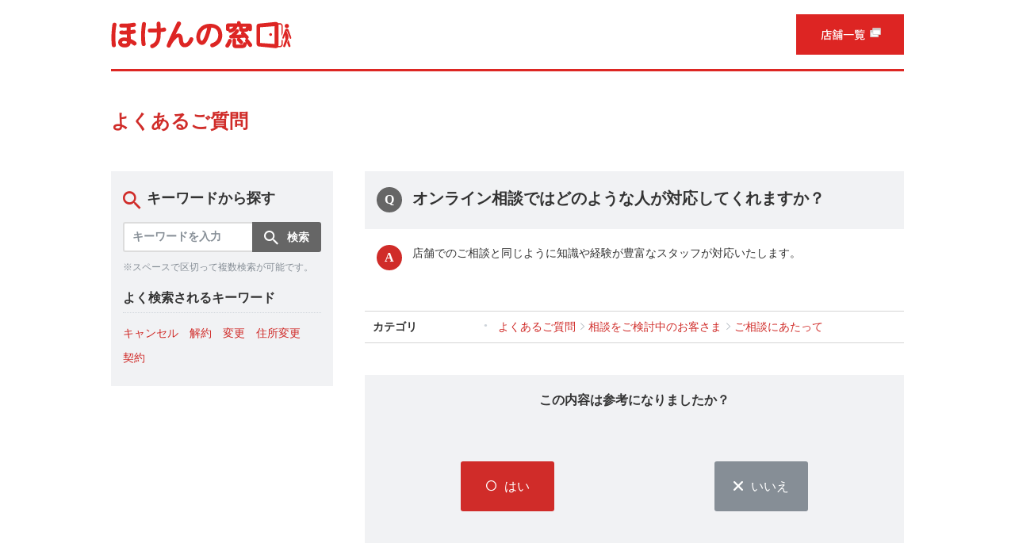

--- FILE ---
content_type: text/html
request_url: http://faq.hokennomadoguchi.com/faq_detail.html?id=125&category=&search=YnJGUXF5SDUzSm1yU2wxbm5CU0dBMU0yT1ZoRFNHdzJNM2hDWWxZMFozaERRVVpFWm5jOVBRPT0&page=1
body_size: 21235
content:
<!DOCTYPE html>
<html lang="ja-JP">
<head prefix="og: http://ogp.me/ns# fb: http://ogp.me/ns/fb# article: http://ogp.me/ns/article#">
  <meta charset="UTF-8">

  <meta name="viewport" content="width=device-width, initial-scale=1, shrink-to-fit=no">

  <title>オンライン相談ではどのような人が対応してくれま... | よくあるご質問 | ほけんの窓口【公式】 | 保険比較・見直し・無料相談</title>
  <meta name="keywords" content="オンライン相談ではどのような人が対応してくれますか？,ほけんの窓口,保険見直し,生命保険,保険相談">
  <meta name="description" content="店舗でのご相談と同じように知識や経験が豊富なスタッフが対応いたします。">

  <link rel="canonical" href="https://faq.hokennomadoguchi.com/faq_detail.html?id=125">

  <meta property="og:title" content="オンライン相談ではどのような人が対応してくれま... | よくあるご質問 | ほけんの窓口【公式】 | 保険比較・見直し・無料相談">
  <meta property="og:type" content="article">
  <meta property="og:description" content="店舗でのご相談と同じように知識や経験が豊富なスタッフが対応いたします。">
  <meta property="og:url" content="https://faq.hokennomadoguchi.com/faq_detail.html?id=125">
  <meta property="og:site_name" content="よくあるご質問 | ほけんの窓口【公式】 | 保険比較・見直し・無料相談">
  <meta property="og:locale" content="ja_JP">
  <meta property="og:image" content="">

<!-- header_include -->
<link rel="icon" href="client_content/user/image/favicon.ico" type="image/x-icon">

<link rel="stylesheet" href="client_content/user/css/style.css" media="all">

<!-- Google Tag Manager -->
<script>(function(w,d,s,l,i){w[l]=w[l]||[];w[l].push({'gtm.start':
new Date().getTime(),event:'gtm.js'});var f=d.getElementsByTagName(s)[0],
j=d.createElement(s),dl=l!='dataLayer'?'&l='+l:'';j.async=true;j.src=
'https://www.googletagmanager.com/gtm.js?id='+i+dl;f.parentNode.insertBefore(j,f);
})(window,document,'script','dataLayer','GTM-MK64RC');</script>
<!-- End Google Tag Manager -->

<!-- vendor css -->
<link href="isfw_assets/lib/font-awesome/css/font-awesome.css" rel="stylesheet">
<link href="isfw_assets/lib/Ionicons/css/ionicons.css" rel="stylesheet">

<link href="isfw_assets/css/isfw.css" rel="stylesheet">
<link href="client_content/i-ask/css/style.css" rel="stylesheet">

<link href="isfw_assets/service/i-ask/css/print.css" rel="stylesheet" media="print">
<noscript><link href="client_content/i-ask/css/noscript.css" rel="stylesheet"></noscript>

<!-- <link href="client_content/i-ask/css/change-fontsize.css" rel="stylesheet"> --><!-- /header_include -->


</head>
<body>
  <noscript>
    <p>javascrptの設定を有効にしてご覧ください</p>
  </noscript>
  <div class="isfw_mainpanel">

<!-- header -->
<!-- Google Tag Manager (noscript) -->
<noscript><iframe src="https://www.googletagmanager.com/ns.html?id=GTM-MK64RC"
height="0" width="0" style="display:none;visibility:hidden"></iframe></noscript>
<!-- End Google Tag Manager (noscript) -->

<!-- header -->
<section id="faq_header">
    <div class="faq_header_top">
        <div class="header_box">
            <a href="https://www.hokennomadoguchi.com/" class="header_box_logo"><img src="client_content/user/image/common_logo.svg" alt="生命保険・見直し・無料相談の「ほけんの窓口」"></a>
            <a href="https://shop.hokennomadoguchi.com/hmg/" class="header_box_shoplist pc_display" target="_blank"><img src="client_content/user/image/shoplist_pc.svg" alt="店舗一覧"></a>
            <a href="https://shop.hokennomadoguchi.com/hmg/" class="header_box_shoplist sp_display" target="_blank"><img src="client_content/user/image/shoplist_sp.svg" alt="店舗一覧"></a>
        </div>
    </div>
</section>
<!-- dlpo -->
<div id="dlpo_faq_information"></div>
<!-- End dlpo -->

<!-- End header -->
<!-- / header -->

<div class="isfw_pagebody">

  <!-- head_parts -->
    <style title='print'>
    @media print{
      .print_box{
        display:none;
      }
    }
  </style>


<!-- faq_detail-script -->
<script type="text/javascript">
function inc_vote(val){
  document.vote_form.vote_val.value = val;
  document.vote_form.submit();
}
function one_print(){
  $3("style[title='print']").replaceWith("<style title='print'>@media print{.print_box{display:none;}body{_zoom:63% !important;}}</style>");
  document.body.onafterprint=function(){
    $3("style[title='print']").replaceWith("<style title='print'>@media print{.print_box{display:none;}body{_zoom:1 !important;}}</style>");
  }
  window.print();
}
</script>
<!-- ./faq_detail-script -->

<div class="isfw_spmenu">
  <div class="isfw_spmenu-icon" data-toggle="isfw_modal" data-target="#menu-modal">
    <span class="isfw_spmenu-icon-item"><i class="icon ion-ios-search-strong"></i></span>
  </div>

  <div class="isfw_modal fade modal-dialog-top" id="menu-modal" tabindex="-1" aria-hidden="true">
    <div class="modal-dialog">
      <div class="modal-content">
        <div class="modal-header">
          <button type="button" class="close" data-dismiss="isfw_modal">
            <span aria-hidden="true">&times;</span>
          </button>
        </div>
        <div class="modal-body">

          <div class="isfw_sidecontent">
            
<!-- keyword search -->
<div class="isfw_kwsearch">
  
  <form action="faq.html?page=1" method="post" name="searchForm_1" class="form-inline" onsubmit="return checkMainSearch_2('searchForm_1', 'key');">

    <!-- inner_parts -->
    
<!-- kwsearch-content -->
<div class="kwsearch-content">
  <div class="kwsearch-form form-group">
    <input name="key" type="text" value="" class="form-control SearchAssist" placeholder="キーワードを入力" />
    <span class="isfw_btn"><input type="submit" name="btn" value="検索" class="btn-item" /></span>
  </div>

  <p class="caption">※スペースで区切って複数検索が可能です。</p>
</div>
<!-- /.kwsearch-content -->

<!-- frequently-content -->
<div class="kwsearch-frequently">
  <div class="isfw_ttlh3"><h3 class="ttl-item">よく検索されるキーワード</h3></div>
  <div class="kwsearch-frequently-content">
    <ul class="kwsearch-frequently-list">
      <li class="frequently-item"><a href="faq.html?page=1&amp;key=%E3%82%AD%E3%83%A3%E3%83%B3%E3%82%BB%E3%83%AB"><span class="link-item">キャンセル</span></a></li>
<li class="frequently-item"><a href="faq.html?page=1&amp;key=%E8%A7%A3%E7%B4%84"><span class="link-item">解約</span></a></li>
<li class="frequently-item"><a href="faq.html?page=1&amp;key=%E5%A4%89%E6%9B%B4"><span class="link-item">変更</span></a></li>
<li class="frequently-item"><a href="faq.html?page=1&amp;key=%E4%BD%8F%E6%89%80%E5%A4%89%E6%9B%B4"><span class="link-item">住所変更</span></a></li>
<li class="frequently-item"><a href="faq.html?page=1&amp;key=%E5%A5%91%E7%B4%84"><span class="link-item">契約</span></a></li>

    </ul>
  </div>
</div>
<!-- /.frequently-content -->


  </form>
</div>
<!-- /.kwsearch --><!-- catsearch -->
<div class="isfw_catsearch">
  <!-- category-title -->
  <div class="isfw_ttlh2"><h2 class="ttl-item">カテゴリから探す</h2></div>
  <!-- category-content -->
  <div class="catsearch-content ">
    <ul class="cat1st">
<li class="cat-item" style="list-style-type:none;"><div class="cat-item-inner"><a href="faq_list.html?page=1&amp;category=18"><span class="link-item">相談をご検討中のお客さま</span><span class="link-item-num">(2件)</span></a><span class="cat-open"></span></div>
<ul class="cat2nd">
<li class="cat-item" style="list-style-type:none;"><div class="cat-item-inner"><a href="faq_list.html?page=1&amp;category=5"><span class="link-item">ご相談にあたって</span><span class="link-item-num">(34件)</span></a></div></li>
<li class="cat-item" style="list-style-type:none;"><div class="cat-item-inner"><a href="faq_list.html?page=1&amp;category=10"><span class="link-item">お持ち物</span><span class="link-item-num">(8件)</span></a></div></li>
<li class="cat-item" style="list-style-type:none;"><div class="cat-item-inner"><a href="faq_list.html?page=1&amp;category=20"><span class="link-item">保険相談</span><span class="link-item-num">(50件)</span></a></div></li>
<li class="cat-item" style="list-style-type:none;"><div class="cat-item-inner"><a href="faq_list.html?page=1&amp;category=13"><span class="link-item">その他のご相談</span><span class="link-item-num"></span></a><span class="cat-open"></span></div>
<ul class="cat3rd">
<li class="cat-item" style="list-style-type:none;"><div class="cat-item-inner"><a href="faq_list.html?page=1&amp;category=14"><span class="link-item">資産形成サービス</span><span class="link-item-num">(6件)</span></a></div></li>
<li class="cat-item" style="list-style-type:none;"><div class="cat-item-inner"><a href="faq_list.html?page=1&amp;category=15"><span class="link-item">住宅ローンサービス</span><span class="link-item-num">(1件)</span></a></div></li>
</ul>
</li>
</ul>
</li>
<li class="cat-item" style="list-style-type:none;"><div class="cat-item-inner"><a href="faq_list.html?page=1&amp;category=3"><span class="link-item">ご契約者さま</span><span class="link-item-num"></span></a><span class="cat-open"></span></div>
<ul class="cat2nd">
<li class="cat-item" style="list-style-type:none;"><div class="cat-item-inner"><a href="faq_list.html?page=1&amp;category=19"><span class="link-item">各種お手続き</span><span class="link-item-num"></span></a><span class="cat-open"></span></div>
<ul class="cat3rd">
<li class="cat-item" style="list-style-type:none;"><div class="cat-item-inner"><a href="faq_list.html?page=1&amp;category=16"><span class="link-item">保険</span><span class="link-item-num">(31件)</span></a></div></li>
<li class="cat-item" style="list-style-type:none;"><div class="cat-item-inner"><a href="faq_list.html?page=1&amp;category=17"><span class="link-item">投資信託等</span><span class="link-item-num">(12件)</span></a></div></li>
<li class="cat-item" style="list-style-type:none;"><div class="cat-item-inner"><a href="faq_list.html?page=1&amp;category=11"><span class="link-item">保険料控除証明書</span><span class="link-item-num">(10件)</span></a></div></li>
</ul>
</li>
<li class="cat-item" style="list-style-type:none;"><div class="cat-item-inner"><a href="faq_list.html?page=1&amp;category=9"><span class="link-item">マイページについて</span><span class="link-item-num">(22件)</span></a></div></li>
<li class="cat-item" style="list-style-type:none;"><div class="cat-item-inner"><a href="faq_list.html?page=1&amp;category=12"><span class="link-item">保険会社リンク一覧</span><span class="link-item-num">(1件)</span></a></div></li>
</ul>
</li>
<li class="cat-item" style="list-style-type:none;"><div class="cat-item-inner"><a href="faq_list.html?page=1&amp;category=4"><span class="link-item">その他のご質問</span><span class="link-item-num"></span></a><span class="cat-open"></span></div>
<ul class="cat2nd">
<li class="cat-item" style="list-style-type:none;"><div class="cat-item-inner"><a href="faq_list.html?page=1&amp;category=21"><span class="link-item">その他</span><span class="link-item-num">(12件)</span></a></div></li>
</ul>
</li>
</ul>

  </div>
</div>
<!-- /.catsearch -->

          </div>

        </div>
      </div>
    </div>
  </div>
  <!-- /.isfw_modal -->
</div>
<!-- /.isfw_spmenu -->


  <div class="isfw_ttlh1"><h1 class="ttl-item">よくあるご質問</h1></div>

  <div class="isfw_container ">

    <div class="isfw_sidecontent">
      <!-- side_parts -->
      
<!-- keyword search -->
<div class="isfw_kwsearch">
  <div class="isfw_ttlh2"><h2 class="ttl-item">キーワードから探す</h2></div>
  <form action="faq.html?page=1" method="post" name="searchForm_2" class="form-inline" onsubmit="return checkMainSearch_2('searchForm_2', 'key');">

    <!-- inner_parts -->
    
<!-- kwsearch-content -->
<div class="kwsearch-content">
  <div class="kwsearch-form form-group">
    <input name="key" type="text" value="" class="form-control SearchAssist" placeholder="キーワードを入力" />
    <span class="isfw_btn"><input type="submit" name="btn" value="検索" class="btn-item" /></span>
  </div>

  <p class="caption">※スペースで区切って複数検索が可能です。</p>
</div>
<!-- /.kwsearch-content -->

<!-- frequently-content -->
<div class="kwsearch-frequently">
  <div class="isfw_ttlh3"><h3 class="ttl-item">よく検索されるキーワード</h3></div>
  <div class="kwsearch-frequently-content">
    <ul class="kwsearch-frequently-list">
      <li class="frequently-item"><a href="faq.html?page=1&amp;key=%E3%82%AD%E3%83%A3%E3%83%B3%E3%82%BB%E3%83%AB"><span class="link-item">キャンセル</span></a></li>
<li class="frequently-item"><a href="faq.html?page=1&amp;key=%E8%A7%A3%E7%B4%84"><span class="link-item">解約</span></a></li>
<li class="frequently-item"><a href="faq.html?page=1&amp;key=%E5%A4%89%E6%9B%B4"><span class="link-item">変更</span></a></li>
<li class="frequently-item"><a href="faq.html?page=1&amp;key=%E4%BD%8F%E6%89%80%E5%A4%89%E6%9B%B4"><span class="link-item">住所変更</span></a></li>
<li class="frequently-item"><a href="faq.html?page=1&amp;key=%E5%A5%91%E7%B4%84"><span class="link-item">契約</span></a></li>

    </ul>
  </div>
</div>
<!-- /.frequently-content -->


  </form>
</div>
<!-- /.kwsearch -->
    </div>

    <div class="isfw_maincontent">
      <!-- main_parts -->
      <div class="isfw_detail">  <div class="isfw_detailQ">
    <div class="isfw_ttlh2"><h2 class="ttl-item">オンライン相談ではどのような人が対応してくれますか？</h2><div class="isfw_print"><a class="isfw_btn" href="javascript:void(0)" onclick="window.print();return false;"><span class="btn-item">印刷</span></a></div></div>
  </div>

  <div class="isfw_detailA">
    <div class="edit-content">

      <!-- content1 -->
      <div>店舗でのご相談と同じように知識や経験が豊富なスタッフが対応いたします。</div>

      <!-- content2 -->
      

      <!-- branch_faq -->
      

    </div>
    <!-- /.edit-content -->
  </div>
  <!-- /.isfw_detailA -->

  <!-- inner_parts_html -->
      <div class="isfw_detailA-cat">
      <div class="detailA-cat-ttl"><em class="detailA-cat-ttl-item">カテゴリ</em></div>

      <div class="detailA-cat-content">
        <ul class="faqcat-list">
<li class="faqcat-item"><a href="./?page=1"><span class="link-item">よくあるご質問</span></a></li>
<li class="faqcat-item"><a href='faq_list.html?page=1&amp;category=18'><span class="link-item">相談をご検討中のお客さま</span></a></li>
<li class="faqcat-item"><a href='faq_list.html?page=1&amp;category=5'><span class="link-item">ご相談にあたって</span></a></li>
</ul>

      </div>
    </div>
    <!-- /.isfw_detailA-cat --><div class="isfw_inquiry">
  <div class="inquiry-ttl">
    <div class="inquiry-ttl-item">この内容は参考になりましたか？</div>
  </div>

  <!-- inner_parts_html -->
  <div class="isfw_btns">
  <ul class="btns-list">
    <li class="btns-list-item YES">
      <a class="isfw_btn" onclick="cntAncVal(0);" href="javascript:void(0)">
        <span class="btn-item">はい</span>
      </a>
    </li>
    <li class="btns-list-item NO">
      <a class="isfw_btn" onclick="cntAncVal(1);" href="javascript:void(0)">
        <span class="btn-item">いいえ</span>
      </a>
    </li>
  </ul>
</div>

<div class="inquiry-complete">
  ご回答いただきまして、ありがとうございます。<br>今後の参考にさせていただきます。
</div>
<input type="hidden" name="voteReceipt" id="voteReceipt" value="1" />

</div>
<!-- /.isfw_inquiry -->
</div>
<!-- /.isfw_detail -->
<div class="isfw_ttlh2"><h2 class="ttl-item">関連するご質問</h2></div>
<div class="isfw_relation" id="display_relation_faq">
<div id="loader-bg">
  <div id="loader" style="text-align:center;">
    <img src="./client_content/i-ask/img/relation_load_image.svg" width="80" height="80" alt="Now Loading..." />
    <p>Now Loading...</p>
  </div>
</div>
</div>
<!-- /.relation -->

<div class="back_btn">
  <a class="isfw_btn isfw_btn-large" href="javascript:history.back();">
    <span class="btn-item">前のページに戻る</span>
  </a>
</div>

    </div>
    <!-- /.isfw_maincontent -->

  </div>
  <!-- /.isfw_container -->

  <!-- foot_parts -->
  
<div class="cv">
  <div class="m-block-cv-01">
    <div class="m-block-cv-01__header">
      <h2 class="m-block-cv-01__header__title">店舗で無料相談</h2>
      <ul class="m-list m-list--notice">
        <li><span class="mark">※</span>取扱保険会社・保険商品は店舗により異なります。</li>
      </ul>
    </div>
    <div class="m-block-cv-01__body m-block-cv-01__grid">
      <div class="m-block-cv-01__col">
        <h2 class="m-block-cv-01__col__header m-block-cv-01--is-pc">お電話で予約、<br>お問い合わせ</h2>
        <div class="m-block-cv-01__col__body">
          <div class="m-block-cv-01__tel m-block-cv-01--is-pc">
            <span class="m-block-cv-01__tel__text">通話料無料</span>
            <a href="tel:0120-605-804" class="m-block-cv-01__tel__tel">0120-605-804</a>
            <span class="m-block-cv-01__tel__text">平日9:00～19:00／土日祝9:00～17:30</span>
          </div>
          <a href="tel:0120-605-804" class="m-btn m-btn--primary-border m-block-cv-01--is-sp">
            <span class="m-icon m-icon--tel" aria-hidden="true"></span>
            電話で予約<small>通話無料</small>
          </a>
        </div>
      </div>
      <div class="m-block-cv-01__col">
        <h2 class="m-block-cv-01__col__header m-block-cv-01--is-pc">お近くの店舗、<br>オンラインで相談</h2>
        <div class="m-block-cv-01__col__body">
          <a href="https://shop.hokennomadoguchi.com/hmg/" class="m-btn m-btn--primary">
            店舗を探す<small>相談無料</small>
            <span class="m-icon m-icon--arrow" aria-hidden="true"></span>
          </a>
        </div>
      </div>
    </div>
  </div>
</div>
<div class="service_mark"><a href="http://scala-com.jp/i-ask/" target="_blank"><img src="isfw_assets/service/i-ask/img/logo_iask.png" alt="Powered by i-ask"></a></div>
<div class="isfw_topicpath">
  <ul class="topicpath-list">
    <li class="topicpath-item"><a href="https://www.hokennomadoguchi.com/"><span class="link-item">ホーム</span></a></li>
<li class="topicpath-item"><a href="./?page=1">よくあるご質問</a></li>
<li class="topicpath-item">詳細</li>

  </ul>
</div>


</div>
<!-- .isfw_pagebody -->
<!-- footer -->
<!-- footer -->
<section id="faq_footer">
    <div class="faq_footer_container">
        <ul class="footer_top">
            <li>
                <a href="https://www.hokennomadoguchi.co.jp/about/" class="external_link" target="_blank">運営会社について</a>
            </li>
            <li class="footer_top_block">
                <a href="https://www.hokennomadoguchi.co.jp/privacy/" class="external_link" target="_blank">個人情報保護方針</a>
                <a href="https://www.hokennomadoguchi.co.jp/inducement/" class="external_link" target="_blank">勧誘方針</a>
            </li>
            <li class="footer_top_block">
                <a href="https://www.hokennomadoguchi.co.jp/customerharassment/" class="external_link" target="_blank">カスタマーハラスメントに対する行動指針</a>
            </li>
        </ul>
        <div class="footer_bottom">
            <p>取扱保険会社・保険商品は店舗により異なります。あらかじめご了承ください。</p>
            <p>(C) HOKEN NO MADOGUCHI GROUP INC.</p>
        </div>
    </div>
</section>
<!-- End footer -->
<!-- / footer -->

</div><!-- .isfw_mainpanel -->

<!-- footer_include -->
<!-- vendor js -->
<script src="isfw_assets/lib/jquery/jquery.min.js"></script>
<script src="isfw_assets/lib/popper.js/popper.js"></script>
<script src="isfw_assets/lib/bootstrap/bootstrap.min.js"></script>

<!-- i-ask js -->
<script>
var $3 = $.noConflict(true);
</script>

<script src="client_content/i-ask/js/libs.js"></script>
<script src="isfw_assets/service/i-ask/js/ask_branch.js"></script>
<script src="isfw_assets/service/i-ask/js/branch_scroll.js"></script>
<script src="client_content/i-ask/js/pagetop.js"></script>

<!-- checkbox accordion -->
<script src="isfw_assets/service/i-ask/js/checkbox_accordion.js"></script>


<script src="client_content/user/js/jquery.min.js"></script>
<script src="//d.adlpo.com/521/1016/js/smartadlpo.js" type="text/javascript"></script>
<!-- /footer_include -->

<script src="js/iask_new2.min.js"></script>

<script src="js/iask_new_suggest.min.js"></script>

</body>
</html>


--- FILE ---
content_type: text/html
request_url: http://faq.hokennomadoguchi.com/get_relation_faq.php?id=125&category=&search=YnJGUXF5SDUzSm1yU2wxbm5CU0dBMU0yT1ZoRFNHdzJNM2hDWWxZMFozaERRVVpFWm5jOVBRPT0&page=1&_=1769044681856
body_size: 798
content:


  <div class="relation-content">
    <ul class="faq-list">

      <li class="list-item">
<a href="./faq_detail.html?id=123&amp;page=1" class="qa_link">
<span class="link-item">オンライン相談では自分の顔を映さずに相談できますか？</span>
</a>
</li>

      <li class="list-item">
<a href="./faq_detail.html?id=118&amp;page=1" class="qa_link">
<span class="link-item">オンライン相談への参加手順が知りたいです（スマートフォン・タブレットからZoomへの接続方法）</span>
</a>
</li>

      <li class="list-item">
<a href="./faq_detail.html?id=38&amp;page=1" class="qa_link">
<span class="link-item">オンライン相談ではどういったことができますか？</span>
</a>
</li>

    </ul>
  </div>
  <!-- /.relation-content -->


--- FILE ---
content_type: text/css
request_url: http://faq.hokennomadoguchi.com/client_content/user/css/style.css
body_size: 4090
content:
/**
 * header
 */
 #faq_header {
    position: relative;
    width: 100%;
    height: 90px;
    background-color: #fff;
    box-sizing: border-box;
    font-family: 'hiragino kaku gothic pron';
}
#faq_header a {
    transition: .2s ease-in-out opacity;
}
#faq_header a:hover {
    opacity: .6;
}
#faq_header img {
    vertical-align: top;
}
#faq_header .faq_header_top .header_box {
    display: flex;
    flex-wrap: nowrap;
    justify-content: space-between;
    align-items: center;
    margin: 0 auto;
    max-width: 1000px;
    width: 100%;
    height: 87px;
    box-sizing: border-box;
}
#faq_header .faq_header_top .header_box .header_box_logo {
    width: 228px;
}
#faq_header .faq_header_top .header_box .header_box_logo img {
    width: 100%;
}
#faq_header .faq_header_top .header_box .header_box_shoplist {
    width: 136px;
}
#faq_header .faq_header_top .header_box .header_box_shoplist img {
    width: 100%;
}
/* === PC ======================================================= */
@media screen and (min-width: 737px) {
    #faq_header .faq_header_top {
        padding: 0 10px;
    }
    #faq_header::after {
        content: '';
        display: block;
        position: relative;
        margin: 0 auto;
        max-width: 1000px;
        width: 100vw;
        height: 3px;
        background-color: #dd2723;
        box-sizing: border-box;
    }
    .sp_display {
        display: none;
    }
}

/* === SP ======================================================= */
@media screen and (max-width: 736px) {
    #faq_header {
        height: 60px;
    }
    #faq_header .faq_header_top .header_box {
        padding-left: 10px;
        height: 100%;
        border-bottom: 3px solid #dd2723;
    }
    #faq_header .faq_header_top .header_box .header_box_logo {
        max-width: 200px;
        width: 49%;
    }
    #faq_header .faq_header_top .header_box .header_box_shoplist {
        width: 109px;
    }
    .pc_display {
        display: none;
    }
}

/* === dlpo ===================================================== */
#dlpo_faq_information {
    width: 100%;
    max-width: 1000px;
    margin: 0 auto;
}

/**
 * footer
 */
#faq_footer {
    background-color: #dd2224;
    width: 100%;
    color: #fff;
    font-size: 14px;
    font-weight: normal;
    line-height: 1.6;
    letter-spacing: .05em;
    font-family: 'hiragino kaku gothic pron';
}
#faq_footer a {
    display: block;
    text-decoration: none;
    outline: none;
    transition: .2s ease-in-out opacity;
}
#faq_footer a:hover {
    opacity: .6;
}
#faq_footer .faq_footer_container {
    max-width: 1000px;
    width: 100%;
    margin: 0 auto;
}
#faq_footer .faq_footer_container .footer_top {
    display: flex;
    justify-content: center;
    align-items: center;
    flex-wrap: wrap;
    margin: 0;
    padding: 27px 0;
    width: 100%;
    border-bottom: 1px solid #f7d0d3;
    list-style: none;
}
#faq_footer .faq_footer_container .footer_top li {
    margin: 6px 0;
}
#faq_footer .faq_footer_container .footer_top li.footer_top_block {
    display: flex;
    justify-content: center;
    align-items: center;
    flex-wrap: wrap;
}
#faq_footer .faq_footer_container .footer_top li a {
    margin: 0 2em;
    position: relative;
    color: #fff;
}
.external_link::after {
    content: '';
    position: absolute;
    display: block;
    top: 0;
    right: -18px;
    width: 14px;
    height: 12px;
    background: url('../image/external_link.svg') no-repeat;
    background-size: contain;
}
#faq_footer .faq_footer_container .footer_bottom {
    padding: 28px 20px;
    width: 100%;
    box-sizing: border-box;
}
#faq_footer .faq_footer_container .footer_bottom p {
    width: 100%;
    margin: 0;
    padding: .3em 0;
    text-align: center;
    color: #f7d0d3;
}

/* === SP ======================================================= */
@media screen and (max-width: 736px) {
    #faq_footer {
        font-size: 12px;
    }
}


--- FILE ---
content_type: text/css
request_url: http://faq.hokennomadoguchi.com/isfw_assets/css/isfw.css
body_size: 607044
content:
@charset "UTF-8";
/* --------------------------------------------------- */
/* ############### GOOGLE FONTS IMPORT ############### */
/* --------------------------------------------------- */
/* --------------------------------------------------- */
/* ############### BOOTSTRAP FRAMEWORK ############### */
/* --------------------------------------------------- */
/*!
 * Bootstrap v4.0.0-beta (https://getbootstrap.com)
 * Copyright 2011-2017 The Bootstrap Authors
 * Copyright 2011-2017 Twitter, Inc.
 * Licensed under MIT (https://github.com/twbs/bootstrap/blob/master/LICENSE)
 */
@media print {
  .isfw_pagebody *,
  .isfw_pagebody *::before,
  .isfw_pagebody *::after {
    text-shadow: none !important;
    box-shadow: none !important;
  }
  .isfw_pagebody a,
  .isfw_pagebody a:visited {
    text-decoration: underline;
  }
  .isfw_pagebody abbr[title]::after {
    content: " (" attr(title) ")";
  }
  .isfw_pagebody pre {
    white-space: pre-wrap !important;
  }
  .isfw_pagebody pre,
  .isfw_pagebody blockquote {
    border: 1px solid #999;
    page-break-inside: avoid;
  }
  .isfw_pagebody thead {
    display: table-header-group;
  }
  .isfw_pagebody tr,
  .isfw_pagebody img {
    page-break-inside: avoid;
  }
  .isfw_pagebody p,
  .isfw_pagebody h2,
  .isfw_pagebody h3 {
    orphans: 3;
    widows: 3;
  }
  .isfw_pagebody h2,
  .isfw_pagebody h3 {
    page-break-after: avoid;
  }
  .isfw_pagebody .navbar {
    display: none;
  }
  .isfw_pagebody .badge {
    border: 1px solid #000;
  }
  .isfw_pagebody .table {
    border-collapse: collapse !important;
  }
  .isfw_pagebody .table td,
  .isfw_pagebody .table th {
    background-color: #fff !important;
  }
  .isfw_pagebody .table-bordered th,
  .isfw_pagebody .table-bordered td {
    border: 1px solid #ddd !important;
  }
}

.isfw_pagebody {
  box-sizing: border-box;
  font-family: sans-serif;
  line-height: 1.15;
  -webkit-text-size-adjust: 100%;
  -ms-text-size-adjust: 100%;
  -ms-overflow-style: scrollbar;
  -webkit-tap-highlight-color: rgba(0, 0, 0, 0);
}

.isfw_pagebody {
  margin: 0;
  font-family: "Roboto", "Helvetica Neue", Arial, sans-serif;
  font-weight: normal;
  line-height: 1.5;
  color: #222;
  background-color: #fff;
}

.isfw_pagebody *,
.isfw_pagebody *::before,
.isfw_pagebody *::after {
  box-sizing: inherit;
}

@-ms-viewport {
  width: device-width;
}

.isfw_pagebody article, .isfw_pagebody aside, .isfw_pagebody dialog, .isfw_pagebody figcaption, .isfw_pagebody figure, .isfw_pagebody footer, .isfw_pagebody header, .isfw_pagebody hgroup, .isfw_pagebody main, .isfw_pagebody nav, .isfw_pagebody section {
  display: block;
}

.isfw_pagebody [tabindex="-1"]:focus {
  outline: none !important;
}

.isfw_pagebody hr {
  box-sizing: content-box;
  height: 0;
  overflow: visible;
}

.isfw_pagebody h1, .isfw_pagebody h2, .isfw_pagebody h3, .isfw_pagebody h4, .isfw_pagebody h5, .isfw_pagebody h6 {
  margin-top: 0;
  margin-bottom: 5px;
}

.isfw_pagebody p {
  margin-top: 0;
  margin-bottom: 10px;
}

.isfw_pagebody abbr[title],
.isfw_pagebody abbr[data-original-title] {
  text-decoration: underline;
  text-decoration: underline dotted;
  cursor: help;
  border-bottom: 0;
}

.isfw_pagebody address {
  margin-bottom: 10px;
  font-style: normal;
  line-height: inherit;
}

.isfw_pagebody ol,
.isfw_pagebody ul,
.isfw_pagebody dl {
  margin-top: 0;
  margin-bottom: 10px;
}

.isfw_pagebody ol ol,
.isfw_pagebody ul ul,
.isfw_pagebody ol ul,
.isfw_pagebody ul ol {
  margin-bottom: 0;
}

.isfw_pagebody dt {
  font-weight: bold;
}

.isfw_pagebody dd {
  margin-bottom: 5px;
  margin-left: 0;
}

.isfw_pagebody blockquote {
  margin: 0 0 10px;
}

.isfw_pagebody dfn {
  font-style: italic;
}

.isfw_pagebody b,
.isfw_pagebody strong {
  font-weight: bolder;
}

.isfw_pagebody small {
  font-size: 80%;
}

.isfw_pagebody sub,
.isfw_pagebody sup {
  position: relative;
  font-size: 75%;
  line-height: 0;
  vertical-align: baseline;
}

.isfw_pagebody sub {
  bottom: -.25em;
}

.isfw_pagebody sup {
  top: -.5em;
}

.isfw_pagebody a {
  color: #0866C6;
  text-decoration: none;
  background-color: transparent;
  -webkit-text-decoration-skip: objects;
}

.isfw_pagebody a:hover {
  color: #05407c;
  text-decoration: none;
}

.isfw_pagebody a:not([href]):not([tabindex]) {
  color: inherit;
  text-decoration: none;
}

.isfw_pagebody a:not([href]):not([tabindex]):focus, .isfw_pagebody a:not([href]):not([tabindex]):hover {
  color: inherit;
  text-decoration: none;
}

.isfw_pagebody a:not([href]):not([tabindex]):focus {
  outline: 0;
}

.isfw_pagebody pre,
.isfw_pagebody code,
.isfw_pagebody kbd,
.isfw_pagebody samp {
  font-family: monospace, monospace;
  font-size: 1em;
}

.isfw_pagebody pre {
  margin-top: 0;
  margin-bottom: 10px;
  overflow: auto;
}

.isfw_pagebody figure {
  margin: 0 0 10px;
}

.isfw_pagebody img {
  vertical-align: middle;
  border-style: none;
}

.isfw_pagebody svg:not(:root) {
  overflow: hidden;
}

.isfw_pagebody a,
.isfw_pagebody area,
.isfw_pagebody button,
.isfw_pagebody [role="button"],
.isfw_pagebody input,
.isfw_pagebody label,
.isfw_pagebody select,
.isfw_pagebody summary,
.isfw_pagebody textarea {
  touch-action: manipulation;
}

.isfw_pagebody label {
  display: inline-block;
  margin-bottom: 5px;
}

.isfw_pagebody button:focus {
  outline: 1px dotted;
  outline: 5px auto -webkit-focus-ring-color;
}

.isfw_pagebody input,
.isfw_pagebody button,
.isfw_pagebody select,
.isfw_pagebody optgroup,
.isfw_pagebody textarea {
  margin: 0;
  font-family: inherit;
  font-size: inherit;
  line-height: inherit;
}

.isfw_pagebody button,
.isfw_pagebody input {
  overflow: visible;
}

.isfw_pagebody button,
.isfw_pagebody select {
  text-transform: none;
}

.isfw_pagebody button,
.isfw_pagebody html [type="button"],
.isfw_pagebody [type="reset"],
.isfw_pagebody [type="submit"] {
  -webkit-appearance: button;
}

.isfw_pagebody button::-moz-focus-inner,
.isfw_pagebody [type="button"]::-moz-focus-inner,
.isfw_pagebody [type="reset"]::-moz-focus-inner,
.isfw_pagebody [type="submit"]::-moz-focus-inner {
  padding: 0;
  border-style: none;
}

.isfw_pagebody input[type="radio"],
.isfw_pagebody input[type="checkbox"] {
  box-sizing: border-box;
  padding: 0;
}

.isfw_pagebody input[type="date"],
.isfw_pagebody input[type="time"],
.isfw_pagebody input[type="datetime-local"],
.isfw_pagebody input[type="month"] {
  -webkit-appearance: listbox;
}

.isfw_pagebody textarea {
  overflow: auto;
  resize: vertical;
}

.isfw_pagebody fieldset {
  min-width: 0;
  padding: 0;
  margin: 0;
  border: 0;
}

.isfw_pagebody legend {
  display: block;
  width: 100%;
  max-width: 100%;
  padding: 0;
  margin-bottom: 5px;
  font-size: 15px;
  line-height: inherit;
  color: inherit;
  white-space: normal;
}

.isfw_pagebody progress {
  vertical-align: baseline;
}

.isfw_pagebody [type="number"]::-webkit-inner-spin-button,
.isfw_pagebody [type="number"]::-webkit-outer-spin-button {
  height: auto;
}

.isfw_pagebody [type="search"] {
  outline-offset: -2px;
  -webkit-appearance: none;
}

.isfw_pagebody [type="search"]::-webkit-search-cancel-button,
.isfw_pagebody [type="search"]::-webkit-search-decoration {
  -webkit-appearance: none;
}

.isfw_pagebody ::-webkit-file-upload-button {
  font: inherit;
  -webkit-appearance: button;
}

.isfw_pagebody output {
  display: inline-block;
}

.isfw_pagebody summary {
  display: list-item;
}

.isfw_pagebody template {
  display: none;
}

.isfw_pagebody [hidden] {
  display: none !important;
}

.isfw_pagebody h1, .isfw_pagebody h2, .isfw_pagebody h3, .isfw_pagebody h4, .isfw_pagebody h5, .isfw_pagebody h6,
.isfw_pagebody .h1, .isfw_pagebody .h2, .isfw_pagebody .h3, .isfw_pagebody .h4, .isfw_pagebody .h5, .isfw_pagebody .h6 {
  margin-bottom: 5px;
  font-family: inherit;
  font-weight: 500;
  line-height: 1.1;
  color: inherit;
}

.isfw_pagebody h1, .isfw_pagebody .h1 {
  font-size: 25px;
}

.isfw_pagebody h2, .isfw_pagebody .h2 {
  font-size: 20px;
}

.isfw_pagebody h3, .isfw_pagebody .h3 {
  font-size: 17.5px;
}

.isfw_pagebody h4, .isfw_pagebody .h4 {
  font-size: 15px;
}

.isfw_pagebody h5, .isfw_pagebody .h5 {
  font-size: 12.5px;
}

.isfw_pagebody h6, .isfw_pagebody .h6 {
  font-size: 10px;
}

.isfw_pagebody .lead {
  font-size: 12.5px;
  font-weight: 300;
}

.isfw_pagebody .display-1 {
  font-size: 60px;
  font-weight: 300;
  line-height: 1.1;
}

.isfw_pagebody .display-2 {
  font-size: 55px;
  font-weight: 300;
  line-height: 1.1;
}

.isfw_pagebody .display-3 {
  font-size: 45px;
  font-weight: 300;
  line-height: 1.1;
}

.isfw_pagebody .display-4 {
  font-size: 35px;
  font-weight: 300;
  line-height: 1.1;
}

.isfw_pagebody hr {
  margin-top: 10px;
  margin-bottom: 10px;
  border: 0;
  border-top: 1px solid rgba(0, 0, 0, 0.1);
}

.isfw_pagebody small,
.isfw_pagebody .small {
  font-size: 80%;
  font-weight: normal;
}

.isfw_pagebody mark,
.isfw_pagebody .mark {
  padding: 0.2em;
  background-color: #fcf8e3;
}

.isfw_pagebody .list-unstyled {
  padding-left: 0;
  list-style: none;
}

.isfw_pagebody .list-inline {
  padding-left: 0;
  list-style: none;
}

.isfw_pagebody .list-inline-item {
  display: inline-block;
}

.isfw_pagebody .list-inline-item:not(:last-child) {
  margin-right: 5px;
}

.isfw_pagebody .initialism {
  font-size: 90%;
  text-transform: uppercase;
}

.isfw_pagebody .blockquote {
  margin-bottom: 10px;
  font-size: 10.9375px;
}

.isfw_pagebody .blockquote-footer {
  display: block;
  font-size: 80%;
  color: #868e96;
}

.isfw_pagebody .blockquote-footer::before {
  content: "\2014 \00A0";
}

.isfw_pagebody .img-fluid {
  max-width: 100%;
  height: auto;
}

.isfw_pagebody .img-thumbnail {
  padding: 2.5px;
  background-color: #fff;
  border: 1px solid #ddd;
  border-radius: 3px;
  transition: all 0.2s ease-in-out;
  max-width: 100%;
  height: auto;
}

.isfw_pagebody .figure {
  display: inline-block;
}

.isfw_pagebody .figure-img {
  margin-bottom: 5px;
  line-height: 1;
}

.isfw_pagebody .figure-caption {
  font-size: 90%;
  color: #868e96;
}

.isfw_pagebody code,
.isfw_pagebody kbd,
.isfw_pagebody pre,
.isfw_pagebody samp {
  font-family: Menlo, Monaco, Consolas, "Liberation Mono", "Courier New", monospace;
}

.isfw_pagebody code {
  padding: 2px 4px;
  font-size: 90%;
  color: #bd4147;
  background-color: #f8f9fa;
  border-radius: 3px;
}

a > .isfw_pagebody code {
  padding: 0;
  color: inherit;
  background-color: inherit;
}

.isfw_pagebody kbd {
  padding: 2px 4px;
  font-size: 90%;
  color: #fff;
  background-color: #212529;
  border-radius: 2px;
}

.isfw_pagebody kbd kbd {
  padding: 0;
  font-size: 100%;
  font-weight: bold;
}

.isfw_pagebody pre {
  display: block;
  margin-top: 0;
  margin-bottom: 10px;
  font-size: 90%;
  color: #212529;
}

.isfw_pagebody pre code {
  padding: 0;
  font-size: inherit;
  color: inherit;
  background-color: transparent;
  border-radius: 0;
}

.isfw_pagebody .pre-scrollable {
  max-height: 340px;
  overflow-y: scroll;
}

.isfw_pagebody .container {
  margin-right: auto;
  margin-left: auto;
  padding-right: 15px;
  padding-left: 15px;
  width: 100%;
}

@media (min-width: 576px) {
  .isfw_pagebody .container {
    max-width: 540px;
  }
}

@media (min-width: 768px) {
  .isfw_pagebody .container {
    max-width: 720px;
  }
}

@media (min-width: 992px) {
  .isfw_pagebody .container {
    max-width: 960px;
  }
}

@media (min-width: 1200px) {
  .isfw_pagebody .container {
    max-width: 1140px;
  }
}

.isfw_pagebody .container-fluid {
  width: 100%;
  margin-right: auto;
  margin-left: auto;
  padding-right: 15px;
  padding-left: 15px;
  width: 100%;
}

.isfw_pagebody .row {
  display: flex;
  flex-wrap: wrap;
  margin-right: -15px;
  margin-left: -15px;
}

.isfw_pagebody .no-gutters {
  margin-right: 0;
  margin-left: 0;
}

.isfw_pagebody .no-gutters > .col,
.isfw_pagebody .no-gutters > [class*="col-"] {
  padding-right: 0;
  padding-left: 0;
}

.isfw_pagebody .col-1, .isfw_pagebody .col-2, .isfw_pagebody .col-3, .isfw_pagebody .col-4, .isfw_pagebody .col-5, .isfw_pagebody .col-6, .isfw_pagebody .col-7, .isfw_pagebody .col-8, .isfw_pagebody .col-9, .isfw_pagebody .col-10, .isfw_pagebody .col-11, .isfw_pagebody .col-12, .isfw_pagebody .col,
.isfw_pagebody .col-auto, .isfw_pagebody .col-sm-1, .isfw_pagebody .col-sm-2, .isfw_pagebody .col-sm-3, .isfw_pagebody .col-sm-4, .isfw_pagebody .col-sm-5, .isfw_pagebody .col-sm-6, .isfw_pagebody .col-sm-7, .isfw_pagebody .col-sm-8, .isfw_pagebody .col-sm-9, .isfw_pagebody .col-sm-10, .isfw_pagebody .col-sm-11, .isfw_pagebody .col-sm-12, .isfw_pagebody .col-sm,
.isfw_pagebody .col-sm-auto, .isfw_pagebody .col-md-1, .isfw_pagebody .col-md-2, .isfw_pagebody .col-md-3, .isfw_pagebody .col-md-4, .isfw_pagebody .col-md-5, .isfw_pagebody .col-md-6, .isfw_pagebody .col-md-7, .isfw_pagebody .col-md-8, .isfw_pagebody .col-md-9, .isfw_pagebody .col-md-10, .isfw_pagebody .col-md-11, .isfw_pagebody .col-md-12, .isfw_pagebody .col-md,
.isfw_pagebody .col-md-auto, .isfw_pagebody .col-lg-1, .isfw_pagebody .col-lg-2, .isfw_pagebody .col-lg-3, .isfw_pagebody .col-lg-4, .isfw_pagebody .col-lg-5, .isfw_pagebody .col-lg-6, .isfw_pagebody .col-lg-7, .isfw_pagebody .col-lg-8, .isfw_pagebody .col-lg-9, .isfw_pagebody .col-lg-10, .isfw_pagebody .col-lg-11, .isfw_pagebody .col-lg-12, .isfw_pagebody .col-lg,
.isfw_pagebody .col-lg-auto, .isfw_pagebody .col-xl-1, .isfw_pagebody .col-xl-2, .isfw_pagebody .col-xl-3, .isfw_pagebody .col-xl-4, .isfw_pagebody .col-xl-5, .isfw_pagebody .col-xl-6, .isfw_pagebody .col-xl-7, .isfw_pagebody .col-xl-8, .isfw_pagebody .col-xl-9, .isfw_pagebody .col-xl-10, .isfw_pagebody .col-xl-11, .isfw_pagebody .col-xl-12, .isfw_pagebody .col-xl,
.isfw_pagebody .col-xl-auto {
  position: relative;
  width: 100%;
  min-height: 1px;
  padding-right: 15px;
  padding-left: 15px;
}

.isfw_pagebody .col {
  flex-basis: 0;
  flex-grow: 1;
  max-width: 100%;
}

.isfw_pagebody .col-auto {
  flex: 0 0 auto;
  width: auto;
  max-width: none;
}

.isfw_pagebody .col-1 {
  flex: 0 0 8.33333%;
  max-width: 8.33333%;
}

.isfw_pagebody .col-2 {
  flex: 0 0 16.66667%;
  max-width: 16.66667%;
}

.isfw_pagebody .col-3 {
  flex: 0 0 25%;
  max-width: 25%;
}

.isfw_pagebody .col-4 {
  flex: 0 0 33.33333%;
  max-width: 33.33333%;
}

.isfw_pagebody .col-5 {
  flex: 0 0 41.66667%;
  max-width: 41.66667%;
}

.isfw_pagebody .col-6 {
  flex: 0 0 50%;
  max-width: 50%;
}

.isfw_pagebody .col-7 {
  flex: 0 0 58.33333%;
  max-width: 58.33333%;
}

.isfw_pagebody .col-8 {
  flex: 0 0 66.66667%;
  max-width: 66.66667%;
}

.isfw_pagebody .col-9 {
  flex: 0 0 75%;
  max-width: 75%;
}

.isfw_pagebody .col-10 {
  flex: 0 0 83.33333%;
  max-width: 83.33333%;
}

.isfw_pagebody .col-11 {
  flex: 0 0 91.66667%;
  max-width: 91.66667%;
}

.isfw_pagebody .col-12 {
  flex: 0 0 100%;
  max-width: 100%;
}

.isfw_pagebody .order-1 {
  order: 1;
}

.isfw_pagebody .order-2 {
  order: 2;
}

.isfw_pagebody .order-3 {
  order: 3;
}

.isfw_pagebody .order-4 {
  order: 4;
}

.isfw_pagebody .order-5 {
  order: 5;
}

.isfw_pagebody .order-6 {
  order: 6;
}

.isfw_pagebody .order-7 {
  order: 7;
}

.isfw_pagebody .order-8 {
  order: 8;
}

.isfw_pagebody .order-9 {
  order: 9;
}

.isfw_pagebody .order-10 {
  order: 10;
}

.isfw_pagebody .order-11 {
  order: 11;
}

.isfw_pagebody .order-12 {
  order: 12;
}

@media (min-width: 576px) {
  .isfw_pagebody .col-sm {
    flex-basis: 0;
    flex-grow: 1;
    max-width: 100%;
  }
  .isfw_pagebody .col-sm-auto {
    flex: 0 0 auto;
    width: auto;
    max-width: none;
  }
  .isfw_pagebody .col-sm-1 {
    flex: 0 0 8.33333%;
    max-width: 8.33333%;
  }
  .isfw_pagebody .col-sm-2 {
    flex: 0 0 16.66667%;
    max-width: 16.66667%;
  }
  .isfw_pagebody .col-sm-3 {
    flex: 0 0 25%;
    max-width: 25%;
  }
  .isfw_pagebody .col-sm-4 {
    flex: 0 0 33.33333%;
    max-width: 33.33333%;
  }
  .isfw_pagebody .col-sm-5 {
    flex: 0 0 41.66667%;
    max-width: 41.66667%;
  }
  .isfw_pagebody .col-sm-6 {
    flex: 0 0 50%;
    max-width: 50%;
  }
  .isfw_pagebody .col-sm-7 {
    flex: 0 0 58.33333%;
    max-width: 58.33333%;
  }
  .isfw_pagebody .col-sm-8 {
    flex: 0 0 66.66667%;
    max-width: 66.66667%;
  }
  .isfw_pagebody .col-sm-9 {
    flex: 0 0 75%;
    max-width: 75%;
  }
  .isfw_pagebody .col-sm-10 {
    flex: 0 0 83.33333%;
    max-width: 83.33333%;
  }
  .isfw_pagebody .col-sm-11 {
    flex: 0 0 91.66667%;
    max-width: 91.66667%;
  }
  .isfw_pagebody .col-sm-12 {
    flex: 0 0 100%;
    max-width: 100%;
  }
  .isfw_pagebody .order-sm-1 {
    order: 1;
  }
  .isfw_pagebody .order-sm-2 {
    order: 2;
  }
  .isfw_pagebody .order-sm-3 {
    order: 3;
  }
  .isfw_pagebody .order-sm-4 {
    order: 4;
  }
  .isfw_pagebody .order-sm-5 {
    order: 5;
  }
  .isfw_pagebody .order-sm-6 {
    order: 6;
  }
  .isfw_pagebody .order-sm-7 {
    order: 7;
  }
  .isfw_pagebody .order-sm-8 {
    order: 8;
  }
  .isfw_pagebody .order-sm-9 {
    order: 9;
  }
  .isfw_pagebody .order-sm-10 {
    order: 10;
  }
  .isfw_pagebody .order-sm-11 {
    order: 11;
  }
  .isfw_pagebody .order-sm-12 {
    order: 12;
  }
}

@media (min-width: 768px) {
  .isfw_pagebody .col-md {
    flex-basis: 0;
    flex-grow: 1;
    max-width: 100%;
  }
  .isfw_pagebody .col-md-auto {
    flex: 0 0 auto;
    width: auto;
    max-width: none;
  }
  .isfw_pagebody .col-md-1 {
    flex: 0 0 8.33333%;
    max-width: 8.33333%;
  }
  .isfw_pagebody .col-md-2 {
    flex: 0 0 16.66667%;
    max-width: 16.66667%;
  }
  .isfw_pagebody .col-md-3 {
    flex: 0 0 25%;
    max-width: 25%;
  }
  .isfw_pagebody .col-md-4 {
    flex: 0 0 33.33333%;
    max-width: 33.33333%;
  }
  .isfw_pagebody .col-md-5 {
    flex: 0 0 41.66667%;
    max-width: 41.66667%;
  }
  .isfw_pagebody .col-md-6 {
    flex: 0 0 50%;
    max-width: 50%;
  }
  .isfw_pagebody .col-md-7 {
    flex: 0 0 58.33333%;
    max-width: 58.33333%;
  }
  .isfw_pagebody .col-md-8 {
    flex: 0 0 66.66667%;
    max-width: 66.66667%;
  }
  .isfw_pagebody .col-md-9 {
    flex: 0 0 75%;
    max-width: 75%;
  }
  .isfw_pagebody .col-md-10 {
    flex: 0 0 83.33333%;
    max-width: 83.33333%;
  }
  .isfw_pagebody .col-md-11 {
    flex: 0 0 91.66667%;
    max-width: 91.66667%;
  }
  .isfw_pagebody .col-md-12 {
    flex: 0 0 100%;
    max-width: 100%;
  }
  .isfw_pagebody .order-md-1 {
    order: 1;
  }
  .isfw_pagebody .order-md-2 {
    order: 2;
  }
  .isfw_pagebody .order-md-3 {
    order: 3;
  }
  .isfw_pagebody .order-md-4 {
    order: 4;
  }
  .isfw_pagebody .order-md-5 {
    order: 5;
  }
  .isfw_pagebody .order-md-6 {
    order: 6;
  }
  .isfw_pagebody .order-md-7 {
    order: 7;
  }
  .isfw_pagebody .order-md-8 {
    order: 8;
  }
  .isfw_pagebody .order-md-9 {
    order: 9;
  }
  .isfw_pagebody .order-md-10 {
    order: 10;
  }
  .isfw_pagebody .order-md-11 {
    order: 11;
  }
  .isfw_pagebody .order-md-12 {
    order: 12;
  }
}

@media (min-width: 992px) {
  .isfw_pagebody .col-lg {
    flex-basis: 0;
    flex-grow: 1;
    max-width: 100%;
  }
  .isfw_pagebody .col-lg-auto {
    flex: 0 0 auto;
    width: auto;
    max-width: none;
  }
  .isfw_pagebody .col-lg-1 {
    flex: 0 0 8.33333%;
    max-width: 8.33333%;
  }
  .isfw_pagebody .col-lg-2 {
    flex: 0 0 16.66667%;
    max-width: 16.66667%;
  }
  .isfw_pagebody .col-lg-3 {
    flex: 0 0 25%;
    max-width: 25%;
  }
  .isfw_pagebody .col-lg-4 {
    flex: 0 0 33.33333%;
    max-width: 33.33333%;
  }
  .isfw_pagebody .col-lg-5 {
    flex: 0 0 41.66667%;
    max-width: 41.66667%;
  }
  .isfw_pagebody .col-lg-6 {
    flex: 0 0 50%;
    max-width: 50%;
  }
  .isfw_pagebody .col-lg-7 {
    flex: 0 0 58.33333%;
    max-width: 58.33333%;
  }
  .isfw_pagebody .col-lg-8 {
    flex: 0 0 66.66667%;
    max-width: 66.66667%;
  }
  .isfw_pagebody .col-lg-9 {
    flex: 0 0 75%;
    max-width: 75%;
  }
  .isfw_pagebody .col-lg-10 {
    flex: 0 0 83.33333%;
    max-width: 83.33333%;
  }
  .isfw_pagebody .col-lg-11 {
    flex: 0 0 91.66667%;
    max-width: 91.66667%;
  }
  .isfw_pagebody .col-lg-12 {
    flex: 0 0 100%;
    max-width: 100%;
  }
  .isfw_pagebody .order-lg-1 {
    order: 1;
  }
  .isfw_pagebody .order-lg-2 {
    order: 2;
  }
  .isfw_pagebody .order-lg-3 {
    order: 3;
  }
  .isfw_pagebody .order-lg-4 {
    order: 4;
  }
  .isfw_pagebody .order-lg-5 {
    order: 5;
  }
  .isfw_pagebody .order-lg-6 {
    order: 6;
  }
  .isfw_pagebody .order-lg-7 {
    order: 7;
  }
  .isfw_pagebody .order-lg-8 {
    order: 8;
  }
  .isfw_pagebody .order-lg-9 {
    order: 9;
  }
  .isfw_pagebody .order-lg-10 {
    order: 10;
  }
  .isfw_pagebody .order-lg-11 {
    order: 11;
  }
  .isfw_pagebody .order-lg-12 {
    order: 12;
  }
}

@media (min-width: 1200px) {
  .isfw_pagebody .col-xl {
    flex-basis: 0;
    flex-grow: 1;
    max-width: 100%;
  }
  .isfw_pagebody .col-xl-auto {
    flex: 0 0 auto;
    width: auto;
    max-width: none;
  }
  .isfw_pagebody .col-xl-1 {
    flex: 0 0 8.33333%;
    max-width: 8.33333%;
  }
  .isfw_pagebody .col-xl-2 {
    flex: 0 0 16.66667%;
    max-width: 16.66667%;
  }
  .isfw_pagebody .col-xl-3 {
    flex: 0 0 25%;
    max-width: 25%;
  }
  .isfw_pagebody .col-xl-4 {
    flex: 0 0 33.33333%;
    max-width: 33.33333%;
  }
  .isfw_pagebody .col-xl-5 {
    flex: 0 0 41.66667%;
    max-width: 41.66667%;
  }
  .isfw_pagebody .col-xl-6 {
    flex: 0 0 50%;
    max-width: 50%;
  }
  .isfw_pagebody .col-xl-7 {
    flex: 0 0 58.33333%;
    max-width: 58.33333%;
  }
  .isfw_pagebody .col-xl-8 {
    flex: 0 0 66.66667%;
    max-width: 66.66667%;
  }
  .isfw_pagebody .col-xl-9 {
    flex: 0 0 75%;
    max-width: 75%;
  }
  .isfw_pagebody .col-xl-10 {
    flex: 0 0 83.33333%;
    max-width: 83.33333%;
  }
  .isfw_pagebody .col-xl-11 {
    flex: 0 0 91.66667%;
    max-width: 91.66667%;
  }
  .isfw_pagebody .col-xl-12 {
    flex: 0 0 100%;
    max-width: 100%;
  }
  .isfw_pagebody .order-xl-1 {
    order: 1;
  }
  .isfw_pagebody .order-xl-2 {
    order: 2;
  }
  .isfw_pagebody .order-xl-3 {
    order: 3;
  }
  .isfw_pagebody .order-xl-4 {
    order: 4;
  }
  .isfw_pagebody .order-xl-5 {
    order: 5;
  }
  .isfw_pagebody .order-xl-6 {
    order: 6;
  }
  .isfw_pagebody .order-xl-7 {
    order: 7;
  }
  .isfw_pagebody .order-xl-8 {
    order: 8;
  }
  .isfw_pagebody .order-xl-9 {
    order: 9;
  }
  .isfw_pagebody .order-xl-10 {
    order: 10;
  }
  .isfw_pagebody .order-xl-11 {
    order: 11;
  }
  .isfw_pagebody .order-xl-12 {
    order: 12;
  }
}

.isfw_pagebody .table {
  width: 100%;
  max-width: 100%;
  margin-bottom: 10px;
  background-color: transparent;
}

.isfw_pagebody .table th,
.isfw_pagebody .table td {
  padding: 7.5px;
  vertical-align: top;
  border-top: 1px solid #dee2e6;
}

.isfw_pagebody .table thead th {
  vertical-align: bottom;
  border-bottom: 2px solid #dee2e6;
}

.isfw_pagebody .table tbody + tbody {
  border-top: 2px solid #dee2e6;
}

.isfw_pagebody .table .table {
  background-color: #fff;
}

.isfw_pagebody .table-sm th,
.isfw_pagebody .table-sm td {
  padding: 3px;
}

.isfw_pagebody .table-bordered {
  border: 1px solid #dee2e6;
}

.isfw_pagebody .table-bordered th,
.isfw_pagebody .table-bordered td {
  border: 1px solid #dee2e6;
}

.isfw_pagebody .table-bordered thead th,
.isfw_pagebody .table-bordered thead td {
  border-bottom-width: 2px;
}

.isfw_pagebody .table-striped tbody tr:nth-of-type(odd) {
  background-color: rgba(0, 0, 0, 0.05);
}

.isfw_pagebody .table-hover tbody tr:hover {
  background-color: rgba(0, 0, 0, 0.075);
}

.isfw_pagebody .table-primary,
.isfw_pagebody .table-primary > th,
.isfw_pagebody .table-primary > td {
  background-color: #bad4ef;
}

.isfw_pagebody .table-hover .table-primary:hover {
  background-color: #a5c7ea;
}

.isfw_pagebody .table-hover .table-primary:hover > td,
.isfw_pagebody .table-hover .table-primary:hover > th {
  background-color: #a5c7ea;
}

.isfw_pagebody .table-secondary,
.isfw_pagebody .table-secondary > th,
.isfw_pagebody .table-secondary > td {
  background-color: #dddfe2;
}

.isfw_pagebody .table-hover .table-secondary:hover {
  background-color: #cfd2d6;
}

.isfw_pagebody .table-hover .table-secondary:hover > td,
.isfw_pagebody .table-hover .table-secondary:hover > th {
  background-color: #cfd2d6;
}

.isfw_pagebody .table-success,
.isfw_pagebody .table-success > th,
.isfw_pagebody .table-success > td {
  background-color: #c1edba;
}

.isfw_pagebody .table-hover .table-success:hover {
  background-color: #afe8a6;
}

.isfw_pagebody .table-hover .table-success:hover > td,
.isfw_pagebody .table-hover .table-success:hover > th {
  background-color: #afe8a6;
}

.isfw_pagebody .table-info,
.isfw_pagebody .table-info > th,
.isfw_pagebody .table-info > td {
  background-color: #d1e1f3;
}

.isfw_pagebody .table-hover .table-info:hover {
  background-color: #bdd4ee;
}

.isfw_pagebody .table-hover .table-info:hover > td,
.isfw_pagebody .table-hover .table-info:hover > th {
  background-color: #bdd4ee;
}

.isfw_pagebody .table-warning,
.isfw_pagebody .table-warning > th,
.isfw_pagebody .table-warning > td {
  background-color: #fce2be;
}

.isfw_pagebody .table-hover .table-warning:hover {
  background-color: #fbd7a6;
}

.isfw_pagebody .table-hover .table-warning:hover > td,
.isfw_pagebody .table-hover .table-warning:hover > th {
  background-color: #fbd7a6;
}

.isfw_pagebody .table-danger,
.isfw_pagebody .table-danger > th,
.isfw_pagebody .table-danger > td {
  background-color: #f5c6cb;
}

.isfw_pagebody .table-hover .table-danger:hover {
  background-color: #f1b0b7;
}

.isfw_pagebody .table-hover .table-danger:hover > td,
.isfw_pagebody .table-hover .table-danger:hover > th {
  background-color: #f1b0b7;
}

.isfw_pagebody .table-light,
.isfw_pagebody .table-light > th,
.isfw_pagebody .table-light > td {
  background-color: #fdfdfe;
}

.isfw_pagebody .table-hover .table-light:hover {
  background-color: #ececf6;
}

.isfw_pagebody .table-hover .table-light:hover > td,
.isfw_pagebody .table-hover .table-light:hover > th {
  background-color: #ececf6;
}

.isfw_pagebody .table-dark,
.isfw_pagebody .table-dark > th,
.isfw_pagebody .table-dark > td {
  background-color: #c6c8ca;
}

.isfw_pagebody .table-hover .table-dark:hover {
  background-color: #b9bbbe;
}

.isfw_pagebody .table-hover .table-dark:hover > td,
.isfw_pagebody .table-hover .table-dark:hover > th {
  background-color: #b9bbbe;
}

.isfw_pagebody .table-active,
.isfw_pagebody .table-active > th,
.isfw_pagebody .table-active > td {
  background-color: rgba(0, 0, 0, 0.075);
}

.isfw_pagebody .table-hover .table-active:hover {
  background-color: rgba(0, 0, 0, 0.075);
}

.isfw_pagebody .table-hover .table-active:hover > td,
.isfw_pagebody .table-hover .table-active:hover > th {
  background-color: rgba(0, 0, 0, 0.075);
}

.isfw_pagebody .thead-inverse th {
  color: #fff;
  background-color: #212529;
}

.isfw_pagebody .thead-default th {
  color: #495057;
  background-color: #e9ecef;
}

.isfw_pagebody .table-inverse {
  color: #fff;
  background-color: #212529;
}

.isfw_pagebody .table-inverse th,
.isfw_pagebody .table-inverse td,
.isfw_pagebody .table-inverse thead th {
  border-color: #32383e;
}

.isfw_pagebody .table-inverse.table-bordered {
  border: 0;
}

.isfw_pagebody .table-inverse.table-striped tbody tr:nth-of-type(odd) {
  background-color: rgba(255, 255, 255, 0.05);
}

.isfw_pagebody .table-inverse.table-hover tbody tr:hover {
  background-color: rgba(255, 255, 255, 0.075);
}

@media (max-width: 991px) {
  .isfw_pagebody .table-responsive {
    display: block;
    width: 100%;
    overflow-x: auto;
    -ms-overflow-style: -ms-autohiding-scrollbar;
  }
  .isfw_pagebody .table-responsive.table-bordered {
    border: 0;
  }
}

.isfw_pagebody .form-control {
  display: block;
  width: 100%;
  padding: 6.5px 7.5px;
  line-height: 1.25;
  color: #495057;
  background-color: #fff;
  background-image: none;
  background-clip: padding-box;
  border: 1px solid rgba(0, 0, 0, 0.15);
  border-radius: 3px;
  transition: border-color ease-in-out 0.15s, box-shadow ease-in-out 0.15s;
}

.isfw_pagebody .form-control::-ms-expand {
  background-color: transparent;
  border: 0;
}

.isfw_pagebody .form-control:focus {
  color: #495057;
  background-color: #fff;
  border-color: #55a6f8;
  outline: none;
}

.isfw_pagebody .form-control::placeholder {
  color: #868e96;
  opacity: 1;
}

.isfw_pagebody .form-control:disabled, .isfw_pagebody .form-control[readonly] {
  background-color: #e9ecef;
  opacity: 1;
}

.isfw_pagebody select.form-control:not([size]):not([multiple]) {
  height: calc(23.9375px + 2px);
}

.isfw_pagebody select.form-control:focus::-ms-value {
  color: #495057;
  background-color: #fff;
}

.isfw_pagebody .form-control-file,
.isfw_pagebody .form-control-range {
  display: block;
}

.isfw_pagebody .col-form-label {
  padding-top: calc(6.5px - 1px * 2);
  padding-bottom: calc(6.5px - 1px * 2);
  margin-bottom: 0;
}

.isfw_pagebody .col-form-label-lg {
  padding-top: calc(5px - 1px * 2);
  padding-bottom: calc(5px - 1px * 2);
  font-size: 12.5px;
}

.isfw_pagebody .col-form-label-sm {
  padding-top: calc(2.5px - 1px * 2);
  padding-bottom: calc(2.5px - 1px * 2);
  font-size: 10px;
}

.isfw_pagebody .col-form-legend {
  padding-top: 6.5px;
  padding-bottom: 6.5px;
  margin-bottom: 0;
  font-size: 8.75px;
}

.isfw_pagebody .form-control-plaintext {
  padding-top: 6.5px;
  padding-bottom: 6.5px;
  margin-bottom: 0;
  line-height: 1.25;
  border: solid transparent;
  border-width: 1px 0;
}

.isfw_pagebody .form-control-plaintext.form-control-sm, .isfw_pagebody .input-group-sm > .form-control-plaintext.form-control,
.isfw_pagebody .input-group-sm > .form-control-plaintext.input-group-addon,
.isfw_pagebody .input-group-sm > .input-group-btn > .form-control-plaintext.btn, .isfw_pagebody .form-control-plaintext.form-control-lg, .isfw_pagebody .input-group-lg > .form-control-plaintext.form-control,
.isfw_pagebody .input-group-lg > .form-control-plaintext.input-group-addon,
.isfw_pagebody .input-group-lg > .input-group-btn > .form-control-plaintext.btn {
  padding-right: 0;
  padding-left: 0;
}

.isfw_pagebody .form-control-sm, .isfw_pagebody .input-group-sm > .form-control,
.isfw_pagebody .input-group-sm > .input-group-addon,
.isfw_pagebody .input-group-sm > .input-group-btn > .btn {
  padding: 2.5px 5px;
  font-size: 10px;
  line-height: 1.5;
  border-radius: 2px;
}

.isfw_pagebody select.form-control-sm:not([size]):not([multiple]), .isfw_pagebody .input-group-sm > select.form-control:not([size]):not([multiple]),
.isfw_pagebody .input-group-sm > select.input-group-addon:not([size]):not([multiple]),
.isfw_pagebody .input-group-sm > .input-group-btn > select.btn:not([size]):not([multiple]) {
  height: calc(20px + 2px);
}

.isfw_pagebody .form-control-lg, .isfw_pagebody .input-group-lg > .form-control,
.isfw_pagebody .input-group-lg > .input-group-addon,
.isfw_pagebody .input-group-lg > .input-group-btn > .btn {
  padding: 5px 10px;
  font-size: 12.5px;
  line-height: 1.5;
  border-radius: 3px;
}

.isfw_pagebody select.form-control-lg:not([size]):not([multiple]), .isfw_pagebody .input-group-lg > select.form-control:not([size]):not([multiple]),
.isfw_pagebody .input-group-lg > select.input-group-addon:not([size]):not([multiple]),
.isfw_pagebody .input-group-lg > .input-group-btn > select.btn:not([size]):not([multiple]) {
  height: calc(25px + 2px);
}

.isfw_pagebody .form-group {
  margin-bottom: 10px;
}

.isfw_pagebody .form-text {
  display: block;
  margin-top: 2.5px;
}

.isfw_pagebody .form-row {
  display: flex;
  flex-wrap: wrap;
  margin-right: -5px;
  margin-left: -5px;
}

.isfw_pagebody .form-row > .col,
.isfw_pagebody .form-row > [class*="col-"] {
  padding-right: 5px;
  padding-left: 5px;
}

.isfw_pagebody .form-check {
  position: relative;
  display: block;
  margin-bottom: 5px;
}

.isfw_pagebody .form-check.disabled .form-check-label {
  color: #868e96;
}

.isfw_pagebody .form-check-label {
  padding-left: 12.5px;
  margin-bottom: 0;
}

.isfw_pagebody .form-check-input {
  position: absolute;
  margin-top: 2.5px;
  margin-left: -12.5px;
}

.isfw_pagebody .form-check-input:only-child {
  position: static;
}

.isfw_pagebody .form-check-inline {
  display: inline-block;
}

.isfw_pagebody .form-check-inline .form-check-label {
  vertical-align: middle;
}

.isfw_pagebody .form-check-inline + .form-check-inline {
  margin-left: 7.5px;
}

.isfw_pagebody .invalid-feedback {
  display: none;
  margin-top: 2.5px;
  font-size: 8.75px;
  color: #dc3545;
}

.isfw_pagebody .invalid-tooltip {
  position: absolute;
  top: 100%;
  z-index: 5;
  display: none;
  width: 250px;
  padding: 5px;
  margin-top: 1px;
  font-size: 8.75px;
  line-height: 1;
  color: #fff;
  background-color: rgba(220, 53, 69, 0.8);
  border-radius: 2px;
}

.was-validated .isfw_pagebody .form-control:valid, .isfw_pagebody .form-control.is-valid, .was-validated
.isfw_pagebody .custom-select:valid,
.isfw_pagebody .custom-select.is-valid {
  border-color: #23BF08;
}

.was-validated .isfw_pagebody .form-control:valid:focus, .isfw_pagebody .form-control.is-valid:focus, .was-validated
.isfw_pagebody .custom-select:valid:focus,
.isfw_pagebody .custom-select.is-valid:focus {
  box-shadow: 0 0 0 0.2rem rgba(35, 191, 8, 0.25);
}

.was-validated .isfw_pagebody .form-control:valid ~ .invalid-feedback,
.was-validated .isfw_pagebody .form-control:valid ~ .invalid-tooltip, .isfw_pagebody .form-control.is-valid ~ .invalid-feedback,
.isfw_pagebody .form-control.is-valid ~ .invalid-tooltip, .was-validated
.isfw_pagebody .custom-select:valid ~ .invalid-feedback,
.was-validated
.isfw_pagebody .custom-select:valid ~ .invalid-tooltip,
.isfw_pagebody .custom-select.is-valid ~ .invalid-feedback,
.isfw_pagebody .custom-select.is-valid ~ .invalid-tooltip {
  display: block;
}

.was-validated .isfw_pagebody .form-check-input:valid + .form-check-label, .isfw_pagebody .form-check-input.is-valid + .form-check-label {
  color: #23BF08;
}

.was-validated .isfw_pagebody .custom-control-input:valid ~ .custom-control-indicator, .isfw_pagebody .custom-control-input.is-valid ~ .custom-control-indicator {
  background-color: rgba(35, 191, 8, 0.25);
}

.was-validated .isfw_pagebody .custom-control-input:valid ~ .custom-control-description, .isfw_pagebody .custom-control-input.is-valid ~ .custom-control-description {
  color: #23BF08;
}

.was-validated .isfw_pagebody .custom-file-input:valid ~ .custom-file-control, .isfw_pagebody .custom-file-input.is-valid ~ .custom-file-control {
  border-color: #23BF08;
}

.was-validated .isfw_pagebody .custom-file-input:valid ~ .custom-file-control::before, .isfw_pagebody .custom-file-input.is-valid ~ .custom-file-control::before {
  border-color: inherit;
}

.was-validated .isfw_pagebody .custom-file-input:valid:focus, .isfw_pagebody .custom-file-input.is-valid:focus {
  box-shadow: 0 0 0 0.2rem rgba(35, 191, 8, 0.25);
}

.was-validated .isfw_pagebody .form-control:invalid, .isfw_pagebody .form-control.is-invalid, .was-validated
.isfw_pagebody .custom-select:invalid,
.isfw_pagebody .custom-select.is-invalid {
  border-color: #dc3545;
}

.was-validated .isfw_pagebody .form-control:invalid:focus, .isfw_pagebody .form-control.is-invalid:focus, .was-validated
.isfw_pagebody .custom-select:invalid:focus,
.isfw_pagebody .custom-select.is-invalid:focus {
  box-shadow: 0 0 0 0.2rem rgba(220, 53, 69, 0.25);
}

.was-validated .isfw_pagebody .form-control:invalid ~ .invalid-feedback,
.was-validated .isfw_pagebody .form-control:invalid ~ .invalid-tooltip, .isfw_pagebody .form-control.is-invalid ~ .invalid-feedback,
.isfw_pagebody .form-control.is-invalid ~ .invalid-tooltip, .was-validated
.isfw_pagebody .custom-select:invalid ~ .invalid-feedback,
.was-validated
.isfw_pagebody .custom-select:invalid ~ .invalid-tooltip,
.isfw_pagebody .custom-select.is-invalid ~ .invalid-feedback,
.isfw_pagebody .custom-select.is-invalid ~ .invalid-tooltip {
  display: block;
}

.was-validated .isfw_pagebody .form-check-input:invalid + .form-check-label, .isfw_pagebody .form-check-input.is-invalid + .form-check-label {
  color: #dc3545;
}

.was-validated .isfw_pagebody .custom-control-input:invalid ~ .custom-control-indicator, .isfw_pagebody .custom-control-input.is-invalid ~ .custom-control-indicator {
  background-color: rgba(220, 53, 69, 0.25);
}

.was-validated .isfw_pagebody .custom-control-input:invalid ~ .custom-control-description, .isfw_pagebody .custom-control-input.is-invalid ~ .custom-control-description {
  color: #dc3545;
}

.was-validated .isfw_pagebody .custom-file-input:invalid ~ .custom-file-control, .isfw_pagebody .custom-file-input.is-invalid ~ .custom-file-control {
  border-color: #dc3545;
}

.was-validated .isfw_pagebody .custom-file-input:invalid ~ .custom-file-control::before, .isfw_pagebody .custom-file-input.is-invalid ~ .custom-file-control::before {
  border-color: inherit;
}

.was-validated .isfw_pagebody .custom-file-input:invalid:focus, .isfw_pagebody .custom-file-input.is-invalid:focus {
  box-shadow: 0 0 0 0.2rem rgba(220, 53, 69, 0.25);
}

.isfw_pagebody .form-inline {
  display: flex;
  flex-flow: row wrap;
  align-items: center;
}

.isfw_pagebody .form-inline .form-check {
  width: 100%;
}

@media (min-width: 576px) {
  .isfw_pagebody .form-inline label {
    display: flex;
    align-items: center;
    justify-content: center;
    margin-bottom: 0;
  }
  .isfw_pagebody .form-inline .form-group {
    display: flex;
    flex: 0 0 auto;
    flex-flow: row wrap;
    align-items: center;
    margin-bottom: 0;
  }
  .isfw_pagebody .form-inline .form-control {
    display: inline-block;
    width: auto;
    vertical-align: middle;
  }
  .isfw_pagebody .form-inline .form-control-plaintext {
    display: inline-block;
  }
  .isfw_pagebody .form-inline .input-group {
    width: auto;
  }
  .isfw_pagebody .form-inline .form-control-label {
    margin-bottom: 0;
    vertical-align: middle;
  }
  .isfw_pagebody .form-inline .form-check {
    display: flex;
    align-items: center;
    justify-content: center;
    width: auto;
    margin-top: 0;
    margin-bottom: 0;
  }
  .isfw_pagebody .form-inline .form-check-label {
    padding-left: 0;
  }
  .isfw_pagebody .form-inline .form-check-input {
    position: relative;
    margin-top: 0;
    margin-right: 2.5px;
    margin-left: 0;
  }
  .isfw_pagebody .form-inline .custom-control {
    display: flex;
    align-items: center;
    justify-content: center;
    padding-left: 0;
  }
  .isfw_pagebody .form-inline .custom-control-indicator {
    position: static;
    display: inline-block;
    margin-right: 2.5px;
    vertical-align: text-bottom;
  }
  .isfw_pagebody .form-inline .has-feedback .form-control-feedback {
    top: 0;
  }
}

.isfw_pagebody .btn {
  display: inline-block;
  font-weight: normal;
  text-align: center;
  white-space: nowrap;
  vertical-align: middle;
  user-select: none;
  border: 1px solid transparent;
  padding: 6.5px 7.5px;
  font-size: 8.75px;
  line-height: 1.25;
  border-radius: 3px;
  transition: all 0.15s ease-in-out;
}

.isfw_pagebody .btn:focus, .isfw_pagebody .btn:hover {
  text-decoration: none;
}

.isfw_pagebody .btn:focus, .isfw_pagebody .btn.focus {
  outline: 0;
  box-shadow: 0 0 0 3px rgba(8, 102, 198, 0.25);
}

.isfw_pagebody .btn.disabled, .isfw_pagebody .btn:disabled {
  opacity: .65;
}

.isfw_pagebody .btn:active, .isfw_pagebody .btn.active {
  background-image: none;
}

.isfw_pagebody a.btn.disabled,
.isfw_pagebody fieldset[disabled] a.btn {
  pointer-events: none;
}

.isfw_pagebody .btn-primary {
  color: #fff;
  background-color: #0866C6;
  border-color: #0866C6;
}

.isfw_pagebody .btn-primary:hover {
  color: #fff;
  background-color: #0753a1;
  border-color: #064d95;
}

.isfw_pagebody .btn-primary:focus, .isfw_pagebody .btn-primary.focus {
  box-shadow: 0 0 0 3px rgba(8, 102, 198, 0.5);
}

.isfw_pagebody .btn-primary.disabled, .isfw_pagebody .btn-primary:disabled {
  background-color: #0866C6;
  border-color: #0866C6;
}

.isfw_pagebody .btn-primary:active, .isfw_pagebody .btn-primary.active,
.show > .isfw_pagebody .btn-primary.dropdown-toggle {
  background-color: #0753a1;
  background-image: none;
  border-color: #064d95;
}

.isfw_pagebody .btn-secondary {
  color: #fff;
  background-color: #868e96;
  border-color: #868e96;
}

.isfw_pagebody .btn-secondary:hover {
  color: #fff;
  background-color: #727b84;
  border-color: #6c757d;
}

.isfw_pagebody .btn-secondary:focus, .isfw_pagebody .btn-secondary.focus {
  box-shadow: 0 0 0 3px rgba(134, 142, 150, 0.5);
}

.isfw_pagebody .btn-secondary.disabled, .isfw_pagebody .btn-secondary:disabled {
  background-color: #868e96;
  border-color: #868e96;
}

.isfw_pagebody .btn-secondary:active, .isfw_pagebody .btn-secondary.active,
.show > .isfw_pagebody .btn-secondary.dropdown-toggle {
  background-color: #727b84;
  background-image: none;
  border-color: #6c757d;
}

.isfw_pagebody .btn-success {
  color: #fff;
  background-color: #23BF08;
  border-color: #23BF08;
}

.isfw_pagebody .btn-success:hover {
  color: #fff;
  background-color: #1c9a06;
  border-color: #1a8e06;
}

.isfw_pagebody .btn-success:focus, .isfw_pagebody .btn-success.focus {
  box-shadow: 0 0 0 3px rgba(35, 191, 8, 0.5);
}

.isfw_pagebody .btn-success.disabled, .isfw_pagebody .btn-success:disabled {
  background-color: #23BF08;
  border-color: #23BF08;
}

.isfw_pagebody .btn-success:active, .isfw_pagebody .btn-success.active,
.show > .isfw_pagebody .btn-success.dropdown-toggle {
  background-color: #1c9a06;
  background-image: none;
  border-color: #1a8e06;
}

.isfw_pagebody .btn-info {
  color: #fff;
  background-color: #5B93D3;
  border-color: #5B93D3;
}

.isfw_pagebody .btn-info:hover {
  color: #fff;
  background-color: #3d7fcb;
  border-color: #3579c6;
}

.isfw_pagebody .btn-info:focus, .isfw_pagebody .btn-info.focus {
  box-shadow: 0 0 0 3px rgba(91, 147, 211, 0.5);
}

.isfw_pagebody .btn-info.disabled, .isfw_pagebody .btn-info:disabled {
  background-color: #5B93D3;
  border-color: #5B93D3;
}

.isfw_pagebody .btn-info:active, .isfw_pagebody .btn-info.active,
.show > .isfw_pagebody .btn-info.dropdown-toggle {
  background-color: #3d7fcb;
  background-image: none;
  border-color: #3579c6;
}

.isfw_pagebody .btn-warning {
  color: #111;
  background-color: #F49917;
  border-color: #F49917;
}

.isfw_pagebody .btn-warning:hover {
  color: #111;
  background-color: #da850a;
  border-color: #ce7d0a;
}

.isfw_pagebody .btn-warning:focus, .isfw_pagebody .btn-warning.focus {
  box-shadow: 0 0 0 3px rgba(244, 153, 23, 0.5);
}

.isfw_pagebody .btn-warning.disabled, .isfw_pagebody .btn-warning:disabled {
  background-color: #F49917;
  border-color: #F49917;
}

.isfw_pagebody .btn-warning:active, .isfw_pagebody .btn-warning.active,
.show > .isfw_pagebody .btn-warning.dropdown-toggle {
  background-color: #da850a;
  background-image: none;
  border-color: #ce7d0a;
}

.isfw_pagebody .btn-danger {
  color: #fff;
  background-color: #dc3545;
  border-color: #dc3545;
}

.isfw_pagebody .btn-danger:hover {
  color: #fff;
  background-color: #c82333;
  border-color: #bd2130;
}

.isfw_pagebody .btn-danger:focus, .isfw_pagebody .btn-danger.focus {
  box-shadow: 0 0 0 3px rgba(220, 53, 69, 0.5);
}

.isfw_pagebody .btn-danger.disabled, .isfw_pagebody .btn-danger:disabled {
  background-color: #dc3545;
  border-color: #dc3545;
}

.isfw_pagebody .btn-danger:active, .isfw_pagebody .btn-danger.active,
.show > .isfw_pagebody .btn-danger.dropdown-toggle {
  background-color: #c82333;
  background-image: none;
  border-color: #bd2130;
}

.isfw_pagebody .btn-light {
  color: #111;
  background-color: #f8f9fa;
  border-color: #f8f9fa;
}

.isfw_pagebody .btn-light:hover {
  color: #111;
  background-color: #e2e6ea;
  border-color: #dae0e5;
}

.isfw_pagebody .btn-light:focus, .isfw_pagebody .btn-light.focus {
  box-shadow: 0 0 0 3px rgba(248, 249, 250, 0.5);
}

.isfw_pagebody .btn-light.disabled, .isfw_pagebody .btn-light:disabled {
  background-color: #f8f9fa;
  border-color: #f8f9fa;
}

.isfw_pagebody .btn-light:active, .isfw_pagebody .btn-light.active,
.show > .isfw_pagebody .btn-light.dropdown-toggle {
  background-color: #e2e6ea;
  background-image: none;
  border-color: #dae0e5;
}

.isfw_pagebody .btn-dark {
  color: #fff;
  background-color: #343a40;
  border-color: #343a40;
}

.isfw_pagebody .btn-dark:hover {
  color: #fff;
  background-color: #23272b;
  border-color: #1d2124;
}

.isfw_pagebody .btn-dark:focus, .isfw_pagebody .btn-dark.focus {
  box-shadow: 0 0 0 3px rgba(52, 58, 64, 0.5);
}

.isfw_pagebody .btn-dark.disabled, .isfw_pagebody .btn-dark:disabled {
  background-color: #343a40;
  border-color: #343a40;
}

.isfw_pagebody .btn-dark:active, .isfw_pagebody .btn-dark.active,
.show > .isfw_pagebody .btn-dark.dropdown-toggle {
  background-color: #23272b;
  background-image: none;
  border-color: #1d2124;
}

.isfw_pagebody .btn-outline-primary {
  color: #0866C6;
  background-color: transparent;
  background-image: none;
  border-color: #0866C6;
}

.isfw_pagebody .btn-outline-primary:hover {
  color: #fff;
  background-color: #0866C6;
  border-color: #0866C6;
}

.isfw_pagebody .btn-outline-primary:focus, .isfw_pagebody .btn-outline-primary.focus {
  box-shadow: 0 0 0 3px rgba(8, 102, 198, 0.5);
}

.isfw_pagebody .btn-outline-primary.disabled, .isfw_pagebody .btn-outline-primary:disabled {
  color: #0866C6;
  background-color: transparent;
}

.isfw_pagebody .btn-outline-primary:active, .isfw_pagebody .btn-outline-primary.active,
.show > .isfw_pagebody .btn-outline-primary.dropdown-toggle {
  color: #fff;
  background-color: #0866C6;
  border-color: #0866C6;
}

.isfw_pagebody .btn-outline-secondary {
  color: #868e96;
  background-color: transparent;
  background-image: none;
  border-color: #868e96;
}

.isfw_pagebody .btn-outline-secondary:hover {
  color: #fff;
  background-color: #868e96;
  border-color: #868e96;
}

.isfw_pagebody .btn-outline-secondary:focus, .isfw_pagebody .btn-outline-secondary.focus {
  box-shadow: 0 0 0 3px rgba(134, 142, 150, 0.5);
}

.isfw_pagebody .btn-outline-secondary.disabled, .isfw_pagebody .btn-outline-secondary:disabled {
  color: #868e96;
  background-color: transparent;
}

.isfw_pagebody .btn-outline-secondary:active, .isfw_pagebody .btn-outline-secondary.active,
.show > .isfw_pagebody .btn-outline-secondary.dropdown-toggle {
  color: #fff;
  background-color: #868e96;
  border-color: #868e96;
}

.isfw_pagebody .btn-outline-success {
  color: #23BF08;
  background-color: transparent;
  background-image: none;
  border-color: #23BF08;
}

.isfw_pagebody .btn-outline-success:hover {
  color: #fff;
  background-color: #23BF08;
  border-color: #23BF08;
}

.isfw_pagebody .btn-outline-success:focus, .isfw_pagebody .btn-outline-success.focus {
  box-shadow: 0 0 0 3px rgba(35, 191, 8, 0.5);
}

.isfw_pagebody .btn-outline-success.disabled, .isfw_pagebody .btn-outline-success:disabled {
  color: #23BF08;
  background-color: transparent;
}

.isfw_pagebody .btn-outline-success:active, .isfw_pagebody .btn-outline-success.active,
.show > .isfw_pagebody .btn-outline-success.dropdown-toggle {
  color: #fff;
  background-color: #23BF08;
  border-color: #23BF08;
}

.isfw_pagebody .btn-outline-info {
  color: #5B93D3;
  background-color: transparent;
  background-image: none;
  border-color: #5B93D3;
}

.isfw_pagebody .btn-outline-info:hover {
  color: #fff;
  background-color: #5B93D3;
  border-color: #5B93D3;
}

.isfw_pagebody .btn-outline-info:focus, .isfw_pagebody .btn-outline-info.focus {
  box-shadow: 0 0 0 3px rgba(91, 147, 211, 0.5);
}

.isfw_pagebody .btn-outline-info.disabled, .isfw_pagebody .btn-outline-info:disabled {
  color: #5B93D3;
  background-color: transparent;
}

.isfw_pagebody .btn-outline-info:active, .isfw_pagebody .btn-outline-info.active,
.show > .isfw_pagebody .btn-outline-info.dropdown-toggle {
  color: #fff;
  background-color: #5B93D3;
  border-color: #5B93D3;
}

.isfw_pagebody .btn-outline-warning {
  color: #F49917;
  background-color: transparent;
  background-image: none;
  border-color: #F49917;
}

.isfw_pagebody .btn-outline-warning:hover {
  color: #fff;
  background-color: #F49917;
  border-color: #F49917;
}

.isfw_pagebody .btn-outline-warning:focus, .isfw_pagebody .btn-outline-warning.focus {
  box-shadow: 0 0 0 3px rgba(244, 153, 23, 0.5);
}

.isfw_pagebody .btn-outline-warning.disabled, .isfw_pagebody .btn-outline-warning:disabled {
  color: #F49917;
  background-color: transparent;
}

.isfw_pagebody .btn-outline-warning:active, .isfw_pagebody .btn-outline-warning.active,
.show > .isfw_pagebody .btn-outline-warning.dropdown-toggle {
  color: #fff;
  background-color: #F49917;
  border-color: #F49917;
}

.isfw_pagebody .btn-outline-danger {
  color: #dc3545;
  background-color: transparent;
  background-image: none;
  border-color: #dc3545;
}

.isfw_pagebody .btn-outline-danger:hover {
  color: #fff;
  background-color: #dc3545;
  border-color: #dc3545;
}

.isfw_pagebody .btn-outline-danger:focus, .isfw_pagebody .btn-outline-danger.focus {
  box-shadow: 0 0 0 3px rgba(220, 53, 69, 0.5);
}

.isfw_pagebody .btn-outline-danger.disabled, .isfw_pagebody .btn-outline-danger:disabled {
  color: #dc3545;
  background-color: transparent;
}

.isfw_pagebody .btn-outline-danger:active, .isfw_pagebody .btn-outline-danger.active,
.show > .isfw_pagebody .btn-outline-danger.dropdown-toggle {
  color: #fff;
  background-color: #dc3545;
  border-color: #dc3545;
}

.isfw_pagebody .btn-outline-light {
  color: #f8f9fa;
  background-color: transparent;
  background-image: none;
  border-color: #f8f9fa;
}

.isfw_pagebody .btn-outline-light:hover {
  color: #fff;
  background-color: #f8f9fa;
  border-color: #f8f9fa;
}

.isfw_pagebody .btn-outline-light:focus, .isfw_pagebody .btn-outline-light.focus {
  box-shadow: 0 0 0 3px rgba(248, 249, 250, 0.5);
}

.isfw_pagebody .btn-outline-light.disabled, .isfw_pagebody .btn-outline-light:disabled {
  color: #f8f9fa;
  background-color: transparent;
}

.isfw_pagebody .btn-outline-light:active, .isfw_pagebody .btn-outline-light.active,
.show > .isfw_pagebody .btn-outline-light.dropdown-toggle {
  color: #fff;
  background-color: #f8f9fa;
  border-color: #f8f9fa;
}

.isfw_pagebody .btn-outline-dark {
  color: #343a40;
  background-color: transparent;
  background-image: none;
  border-color: #343a40;
}

.isfw_pagebody .btn-outline-dark:hover {
  color: #fff;
  background-color: #343a40;
  border-color: #343a40;
}

.isfw_pagebody .btn-outline-dark:focus, .isfw_pagebody .btn-outline-dark.focus {
  box-shadow: 0 0 0 3px rgba(52, 58, 64, 0.5);
}

.isfw_pagebody .btn-outline-dark.disabled, .isfw_pagebody .btn-outline-dark:disabled {
  color: #343a40;
  background-color: transparent;
}

.isfw_pagebody .btn-outline-dark:active, .isfw_pagebody .btn-outline-dark.active,
.show > .isfw_pagebody .btn-outline-dark.dropdown-toggle {
  color: #fff;
  background-color: #343a40;
  border-color: #343a40;
}

.isfw_pagebody .btn-link {
  font-weight: normal;
  color: #0866C6;
  border-radius: 0;
}

.isfw_pagebody .btn-link, .isfw_pagebody .btn-link:active, .isfw_pagebody .btn-link.active, .isfw_pagebody .btn-link:disabled {
  background-color: transparent;
}

.isfw_pagebody .btn-link, .isfw_pagebody .btn-link:focus, .isfw_pagebody .btn-link:active {
  border-color: transparent;
  box-shadow: none;
}

.isfw_pagebody .btn-link:hover {
  border-color: transparent;
}

.isfw_pagebody .btn-link:focus, .isfw_pagebody .btn-link:hover {
  color: #05407c;
  text-decoration: none;
  background-color: transparent;
}

.isfw_pagebody .btn-link:disabled {
  color: #868e96;
}

.isfw_pagebody .btn-link:disabled:focus, .isfw_pagebody .btn-link:disabled:hover {
  text-decoration: none;
}

.isfw_pagebody .btn-lg, .isfw_pagebody .btn-group-lg > .btn {
  padding: 5px 10px;
  font-size: 12.5px;
  line-height: 1.4;
  border-radius: 3px;
}

.isfw_pagebody .btn-sm, .isfw_pagebody .btn-group-sm > .btn {
  padding: 2.5px 5px;
  font-size: 10px;
  line-height: 1.2;
  border-radius: 2px;
}

.isfw_pagebody .btn-block {
  display: block;
  width: 100%;
}

.isfw_pagebody .btn-block + .btn-block {
  margin-top: 5px;
}

.isfw_pagebody input[type="submit"].btn-block,
.isfw_pagebody input[type="reset"].btn-block,
.isfw_pagebody input[type="button"].btn-block {
  width: 100%;
}

.isfw_pagebody .fade {
  opacity: 0;
  transition: opacity 0.15s linear;
}

.isfw_pagebody .fade.show {
  opacity: 1;
}

.isfw_pagebody .collapse {
  display: none;
}

.isfw_pagebody .collapse.show {
  display: block;
}

.isfw_pagebody tr.collapse.show {
  display: table-row;
}

.isfw_pagebody tbody.collapse.show {
  display: table-row-group;
}

.isfw_pagebody .collapsing {
  position: relative;
  height: 0;
  overflow: hidden;
  transition: height 0.35s ease;
}

.isfw_pagebody .dropup,
.isfw_pagebody .dropdown {
  position: relative;
}

.isfw_pagebody .dropdown-toggle::after {
  display: inline-block;
  width: 0;
  height: 0;
  margin-left: 0.255em;
  vertical-align: 0.255em;
  content: "";
  border-top: 0.3em solid;
  border-right: 0.3em solid transparent;
  border-left: 0.3em solid transparent;
}

.isfw_pagebody .dropdown-toggle:empty::after {
  margin-left: 0;
}

.isfw_pagebody .dropup .dropdown-menu {
  margin-top: 0;
  margin-bottom: 1.25px;
}

.isfw_pagebody .dropup .dropdown-toggle::after {
  border-top: 0;
  border-bottom: 0.3em solid;
}

.isfw_pagebody .dropdown-menu {
  position: absolute;
  top: 100%;
  left: 0;
  z-index: 1000;
  display: none;
  float: left;
  min-width: 100px;
  padding: 5px 0;
  margin: 1.25px 0 0;
  font-size: 8.75px;
  color: #222;
  text-align: left;
  list-style: none;
  background-color: #fff;
  background-clip: padding-box;
  border: 1px solid rgba(0, 0, 0, 0.15);
  border-radius: 3px;
}

.isfw_pagebody .dropdown-divider {
  height: 0;
  margin: 5px 0;
  overflow: hidden;
  border-top: 1px solid #e9ecef;
}

.isfw_pagebody .dropdown-item {
  display: block;
  width: 100%;
  padding: 2.5px 15px;
  clear: both;
  font-weight: normal;
  color: #212529;
  text-align: inherit;
  white-space: nowrap;
  background: none;
  border: 0;
}

.isfw_pagebody .dropdown-item:focus, .isfw_pagebody .dropdown-item:hover {
  color: #16181b;
  text-decoration: none;
  background-color: #f8f9fa;
}

.isfw_pagebody .dropdown-item.active, .isfw_pagebody .dropdown-item:active {
  color: #fff;
  text-decoration: none;
  background-color: #0866C6;
}

.isfw_pagebody .dropdown-item.disabled, .isfw_pagebody .dropdown-item:disabled {
  color: #868e96;
  background-color: transparent;
}

.isfw_pagebody .show > a {
  outline: 0;
}

.isfw_pagebody .dropdown-menu.show {
  display: block;
}

.isfw_pagebody .dropdown-header {
  display: block;
  padding: 5px 15px;
  margin-bottom: 0;
  font-size: 10px;
  color: #868e96;
  white-space: nowrap;
}

.isfw_pagebody .btn-group,
.isfw_pagebody .btn-group-vertical {
  position: relative;
  display: inline-flex;
  vertical-align: middle;
}

.isfw_pagebody .btn-group > .btn,
.isfw_pagebody .btn-group-vertical > .btn {
  position: relative;
  flex: 0 1 auto;
  margin-bottom: 0;
}

.isfw_pagebody .btn-group > .btn:hover,
.isfw_pagebody .btn-group-vertical > .btn:hover {
  z-index: 2;
}

.isfw_pagebody .btn-group > .btn:focus, .isfw_pagebody .btn-group > .btn:active, .isfw_pagebody .btn-group > .btn.active,
.isfw_pagebody .btn-group-vertical > .btn:focus,
.isfw_pagebody .btn-group-vertical > .btn:active,
.isfw_pagebody .btn-group-vertical > .btn.active {
  z-index: 2;
}

.isfw_pagebody .btn-group .btn + .btn,
.isfw_pagebody .btn-group .btn + .btn-group,
.isfw_pagebody .btn-group .btn-group + .btn,
.isfw_pagebody .btn-group .btn-group + .btn-group,
.isfw_pagebody .btn-group-vertical .btn + .btn,
.isfw_pagebody .btn-group-vertical .btn + .btn-group,
.isfw_pagebody .btn-group-vertical .btn-group + .btn,
.isfw_pagebody .btn-group-vertical .btn-group + .btn-group {
  margin-left: -1px;
}

.isfw_pagebody .btn-toolbar {
  display: flex;
  flex-wrap: wrap;
  justify-content: flex-start;
}

.isfw_pagebody .btn-toolbar .input-group {
  width: auto;
}

.isfw_pagebody .btn-group > .btn:not(:first-child):not(:last-child):not(.dropdown-toggle) {
  border-radius: 0;
}

.isfw_pagebody .btn-group > .btn:first-child {
  margin-left: 0;
}

.isfw_pagebody .btn-group > .btn:first-child:not(:last-child):not(.dropdown-toggle) {
  border-top-right-radius: 0;
  border-bottom-right-radius: 0;
}

.isfw_pagebody .btn-group > .btn:last-child:not(:first-child),
.isfw_pagebody .btn-group > .dropdown-toggle:not(:first-child) {
  border-top-left-radius: 0;
  border-bottom-left-radius: 0;
}

.isfw_pagebody .btn-group > .btn-group {
  float: left;
}

.isfw_pagebody .btn-group > .btn-group:not(:first-child):not(:last-child) > .btn {
  border-radius: 0;
}

.isfw_pagebody .btn-group > .btn-group:first-child:not(:last-child) > .btn:last-child,
.isfw_pagebody .btn-group > .btn-group:first-child:not(:last-child) > .dropdown-toggle {
  border-top-right-radius: 0;
  border-bottom-right-radius: 0;
}

.isfw_pagebody .btn-group > .btn-group:last-child:not(:first-child) > .btn:first-child {
  border-top-left-radius: 0;
  border-bottom-left-radius: 0;
}

.isfw_pagebody .btn + .dropdown-toggle-split {
  padding-right: 5.625px;
  padding-left: 5.625px;
}

.isfw_pagebody .btn + .dropdown-toggle-split::after {
  margin-left: 0;
}

.isfw_pagebody .btn-sm + .dropdown-toggle-split, .isfw_pagebody .btn-group-sm > .btn + .dropdown-toggle-split {
  padding-right: 3.75px;
  padding-left: 3.75px;
}

.isfw_pagebody .btn-lg + .dropdown-toggle-split, .isfw_pagebody .btn-group-lg > .btn + .dropdown-toggle-split {
  padding-right: 7.5px;
  padding-left: 7.5px;
}

.isfw_pagebody .btn-group-vertical {
  display: inline-flex;
  flex-direction: column;
  align-items: flex-start;
  justify-content: center;
}

.isfw_pagebody .btn-group-vertical .btn,
.isfw_pagebody .btn-group-vertical .btn-group {
  width: 100%;
}

.isfw_pagebody .btn-group-vertical > .btn + .btn,
.isfw_pagebody .btn-group-vertical > .btn + .btn-group,
.isfw_pagebody .btn-group-vertical > .btn-group + .btn,
.isfw_pagebody .btn-group-vertical > .btn-group + .btn-group {
  margin-top: -1px;
  margin-left: 0;
}

.isfw_pagebody .btn-group-vertical > .btn:not(:first-child):not(:last-child) {
  border-radius: 0;
}

.isfw_pagebody .btn-group-vertical > .btn:first-child:not(:last-child) {
  border-bottom-right-radius: 0;
  border-bottom-left-radius: 0;
}

.isfw_pagebody .btn-group-vertical > .btn:last-child:not(:first-child) {
  border-top-left-radius: 0;
  border-top-right-radius: 0;
}

.isfw_pagebody .btn-group-vertical > .btn-group:not(:first-child):not(:last-child) > .btn {
  border-radius: 0;
}

.isfw_pagebody .btn-group-vertical > .btn-group:first-child:not(:last-child) > .btn:last-child,
.isfw_pagebody .btn-group-vertical > .btn-group:first-child:not(:last-child) > .dropdown-toggle {
  border-bottom-right-radius: 0;
  border-bottom-left-radius: 0;
}

.isfw_pagebody .btn-group-vertical > .btn-group:last-child:not(:first-child) > .btn:first-child {
  border-top-left-radius: 0;
  border-top-right-radius: 0;
}

.isfw_pagebody [data-toggle="buttons"] > .btn input[type="radio"],
.isfw_pagebody [data-toggle="buttons"] > .btn input[type="checkbox"],
.isfw_pagebody [data-toggle="buttons"] > .btn-group > .btn input[type="radio"],
.isfw_pagebody [data-toggle="buttons"] > .btn-group > .btn input[type="checkbox"] {
  position: absolute;
  clip: rect(0, 0, 0, 0);
  pointer-events: none;
}

.isfw_pagebody .input-group {
  position: relative;
  display: flex;
  width: 100%;
}

.isfw_pagebody .input-group .form-control {
  position: relative;
  z-index: 2;
  flex: 1 1 auto;
  width: 1%;
  margin-bottom: 0;
}

.isfw_pagebody .input-group .form-control:focus, .isfw_pagebody .input-group .form-control:active, .isfw_pagebody .input-group .form-control:hover {
  z-index: 3;
}

.isfw_pagebody .input-group-addon,
.isfw_pagebody .input-group-btn,
.isfw_pagebody .input-group .form-control {
  display: flex;
  align-items: center;
}

.isfw_pagebody .input-group-addon:not(:first-child):not(:last-child),
.isfw_pagebody .input-group-btn:not(:first-child):not(:last-child),
.isfw_pagebody .input-group .form-control:not(:first-child):not(:last-child) {
  border-radius: 0;
}

.isfw_pagebody .input-group-addon,
.isfw_pagebody .input-group-btn {
  white-space: nowrap;
  vertical-align: middle;
}

.isfw_pagebody .input-group-addon {
  padding: 6.5px 7.5px;
  margin-bottom: 0;
  font-size: 8.75px;
  font-weight: normal;
  line-height: 1.25;
  color: #495057;
  text-align: center;
  background-color: #e9ecef;
  border: 1px solid rgba(0, 0, 0, 0.15);
  border-radius: 3px;
}

.isfw_pagebody .input-group-addon.form-control-sm,
.isfw_pagebody .input-group-sm > .input-group-addon,
.isfw_pagebody .input-group-sm > .input-group-btn > .input-group-addon.btn {
  padding: 2.5px 5px;
  font-size: 10px;
  border-radius: 2px;
}

.isfw_pagebody .input-group-addon.form-control-lg,
.isfw_pagebody .input-group-lg > .input-group-addon,
.isfw_pagebody .input-group-lg > .input-group-btn > .input-group-addon.btn {
  padding: 5px 10px;
  font-size: 12.5px;
  border-radius: 3px;
}

.isfw_pagebody .input-group-addon input[type="radio"],
.isfw_pagebody .input-group-addon input[type="checkbox"] {
  margin-top: 0;
}

.isfw_pagebody .input-group .form-control:not(:last-child),
.isfw_pagebody .input-group-addon:not(:last-child),
.isfw_pagebody .input-group-btn:not(:last-child) > .btn,
.isfw_pagebody .input-group-btn:not(:last-child) > .btn-group > .btn,
.isfw_pagebody .input-group-btn:not(:last-child) > .dropdown-toggle,
.isfw_pagebody .input-group-btn:not(:first-child) > .btn:not(:last-child):not(.dropdown-toggle),
.isfw_pagebody .input-group-btn:not(:first-child) > .btn-group:not(:last-child) > .btn {
  border-top-right-radius: 0;
  border-bottom-right-radius: 0;
}

.isfw_pagebody .input-group-addon:not(:last-child) {
  border-right: 0;
}

.isfw_pagebody .input-group .form-control:not(:first-child),
.isfw_pagebody .input-group-addon:not(:first-child),
.isfw_pagebody .input-group-btn:not(:first-child) > .btn,
.isfw_pagebody .input-group-btn:not(:first-child) > .btn-group > .btn,
.isfw_pagebody .input-group-btn:not(:first-child) > .dropdown-toggle,
.isfw_pagebody .input-group-btn:not(:last-child) > .btn:not(:first-child),
.isfw_pagebody .input-group-btn:not(:last-child) > .btn-group:not(:first-child) > .btn {
  border-top-left-radius: 0;
  border-bottom-left-radius: 0;
}

.isfw_pagebody .form-control + .input-group-addon:not(:first-child) {
  border-left: 0;
}

.isfw_pagebody .input-group-btn {
  position: relative;
  font-size: 0;
  white-space: nowrap;
}

.isfw_pagebody .input-group-btn > .btn {
  position: relative;
}

.isfw_pagebody .input-group-btn > .btn + .btn {
  margin-left: -1px;
}

.isfw_pagebody .input-group-btn > .btn:focus, .isfw_pagebody .input-group-btn > .btn:active, .isfw_pagebody .input-group-btn > .btn:hover {
  z-index: 3;
}

.isfw_pagebody .input-group-btn:not(:last-child) > .btn,
.isfw_pagebody .input-group-btn:not(:last-child) > .btn-group {
  margin-right: -1px;
}

.isfw_pagebody .input-group-btn:not(:first-child) > .btn,
.isfw_pagebody .input-group-btn:not(:first-child) > .btn-group {
  z-index: 2;
  margin-left: -1px;
}

.isfw_pagebody .input-group-btn:not(:first-child) > .btn:focus, .isfw_pagebody .input-group-btn:not(:first-child) > .btn:active, .isfw_pagebody .input-group-btn:not(:first-child) > .btn:hover,
.isfw_pagebody .input-group-btn:not(:first-child) > .btn-group:focus,
.isfw_pagebody .input-group-btn:not(:first-child) > .btn-group:active,
.isfw_pagebody .input-group-btn:not(:first-child) > .btn-group:hover {
  z-index: 3;
}

.isfw_pagebody .custom-control {
  position: relative;
  display: inline-flex;
  min-height: 15px;
  padding-left: 15px;
  margin-right: 10px;
}

.isfw_pagebody .custom-control-input {
  position: absolute;
  z-index: -1;
  opacity: 0;
}

.isfw_pagebody .custom-control-input:checked ~ .custom-control-indicator {
  color: #fff;
  background-color: #0866C6;
}

.isfw_pagebody .custom-control-input:focus ~ .custom-control-indicator {
  box-shadow: 0 0 0 1px #fff, 0 0 0 3px #0866C6;
}

.isfw_pagebody .custom-control-input:active ~ .custom-control-indicator {
  color: #fff;
  background-color: #86c0fa;
}

.isfw_pagebody .custom-control-input:disabled ~ .custom-control-indicator {
  background-color: #e9ecef;
}

.isfw_pagebody .custom-control-input:disabled ~ .custom-control-description {
  color: #868e96;
}

.isfw_pagebody .custom-control-indicator {
  position: absolute;
  top: -4.25px;
  left: 0;
  display: block;
  width: 10px;
  height: 10px;
  pointer-events: none;
  user-select: none;
  background-color: #ddd;
  background-repeat: no-repeat;
  background-position: center center;
  background-size: 50% 50%;
}

.isfw_pagebody .custom-checkbox .custom-control-indicator {
  border-radius: 3px;
}

.isfw_pagebody .custom-checkbox .custom-control-input:checked ~ .custom-control-indicator {
  background-image: url("data:image/svg+xml;charset=utf8,%3Csvg xmlns='http://www.w3.org/2000/svg' viewBox='0 0 8 8'%3E%3Cpath fill='%23fff' d='M6.564.75l-3.59 3.612-1.538-1.55L0 4.26 2.974 7.25 8 2.193z'/%3E%3C/svg%3E");
}

.isfw_pagebody .custom-checkbox .custom-control-input:indeterminate ~ .custom-control-indicator {
  background-color: #0866C6;
  background-image: url("data:image/svg+xml;charset=utf8,%3Csvg xmlns='http://www.w3.org/2000/svg' viewBox='0 0 4 4'%3E%3Cpath stroke='%23fff' d='M0 2h4'/%3E%3C/svg%3E");
}

.isfw_pagebody .custom-radio .custom-control-indicator {
  border-radius: 50%;
}

.isfw_pagebody .custom-radio .custom-control-input:checked ~ .custom-control-indicator {
  background-image: url("data:image/svg+xml;charset=utf8,%3Csvg xmlns='http://www.w3.org/2000/svg' viewBox='-4 -4 8 8'%3E%3Ccircle r='3' fill='%23fff'/%3E%3C/svg%3E");
}

.isfw_pagebody .custom-controls-stacked {
  display: flex;
  flex-direction: column;
}

.isfw_pagebody .custom-controls-stacked .custom-control {
  margin-bottom: 2.5px;
}

.isfw_pagebody .custom-controls-stacked .custom-control + .custom-control {
  margin-left: 0;
}

.isfw_pagebody .custom-select {
  display: inline-block;
  max-width: 100%;
  height: calc(23.9375px + 2px);
  padding: 3.75px 17.5px 3.75px 7.5px;
  line-height: 1.25;
  color: #495057;
  vertical-align: middle;
  background: #fff url("data:image/svg+xml;charset=utf8,%3Csvg xmlns='http://www.w3.org/2000/svg' viewBox='0 0 4 5'%3E%3Cpath fill='%23333' d='M2 0L0 2h4zm0 5L0 3h4z'/%3E%3C/svg%3E") no-repeat right 7.5px center;
  background-size: 8px 10px;
  border: 1px solid rgba(0, 0, 0, 0.15);
  border-radius: 3px;
  appearance: none;
}

.isfw_pagebody .custom-select:focus {
  border-color: #55a6f8;
  outline: none;
}

.isfw_pagebody .custom-select:focus::-ms-value {
  color: #495057;
  background-color: #fff;
}

.isfw_pagebody .custom-select:disabled {
  color: #868e96;
  background-color: #e9ecef;
}

.isfw_pagebody .custom-select::-ms-expand {
  opacity: 0;
}

.isfw_pagebody .custom-select-sm {
  height: calc(20px + 2px);
  padding-top: 3.75px;
  padding-bottom: 3.75px;
  font-size: 75%;
}

.isfw_pagebody .custom-file {
  position: relative;
  display: inline-block;
  max-width: 100%;
  height: 25px;
  margin-bottom: 0;
}

.isfw_pagebody .custom-file-input {
  min-width: 140px;
  max-width: 100%;
  height: 25px;
  margin: 0;
  opacity: 0;
}

.isfw_pagebody .custom-file-control {
  position: absolute;
  top: 0;
  right: 0;
  left: 0;
  z-index: 5;
  height: 25px;
  padding: 5px 10px;
  line-height: 1.5;
  color: #495057;
  pointer-events: none;
  user-select: none;
  background-color: #fff;
  border: 1px solid rgba(0, 0, 0, 0.15);
  border-radius: 3px;
}

.isfw_pagebody .custom-file-control:lang(en):empty::after {
  content: "Choose file...";
}

.isfw_pagebody .custom-file-control::before {
  position: absolute;
  top: -1px;
  right: -1px;
  bottom: -1px;
  z-index: 6;
  display: block;
  height: 25px;
  padding: 5px 10px;
  line-height: 1.5;
  color: #495057;
  background-color: #e9ecef;
  border: 1px solid rgba(0, 0, 0, 0.15);
  border-radius: 0 3px 3px 0;
}

.isfw_pagebody .custom-file-control:lang(en)::before {
  content: "Browse";
}

.isfw_pagebody .nav {
  display: flex;
  flex-wrap: wrap;
  padding-left: 0;
  margin-bottom: 0;
  list-style: none;
}

.isfw_pagebody .nav-link {
  display: block;
  padding: 5px 10px;
}

.isfw_pagebody .nav-link:focus, .isfw_pagebody .nav-link:hover {
  text-decoration: none;
}

.isfw_pagebody .nav-link.disabled {
  color: #868e96;
}

.isfw_pagebody .nav-tabs {
  border-bottom: 1px solid #ddd;
}

.isfw_pagebody .nav-tabs .nav-item {
  margin-bottom: -1px;
}

.isfw_pagebody .nav-tabs .nav-link {
  border: 1px solid transparent;
  border-top-left-radius: 3px;
  border-top-right-radius: 3px;
}

.isfw_pagebody .nav-tabs .nav-link:focus, .isfw_pagebody .nav-tabs .nav-link:hover {
  border-color: #e9ecef #e9ecef #ddd;
}

.isfw_pagebody .nav-tabs .nav-link.disabled {
  color: #868e96;
  background-color: transparent;
  border-color: transparent;
}

.isfw_pagebody .nav-tabs .nav-link.active,
.isfw_pagebody .nav-tabs .nav-item.show .nav-link {
  color: #495057;
  background-color: #fff;
  border-color: #ddd #ddd #fff;
}

.isfw_pagebody .nav-tabs .dropdown-menu {
  margin-top: -1px;
  border-top-left-radius: 0;
  border-top-right-radius: 0;
}

.isfw_pagebody .nav-pills .nav-link {
  border-radius: 3px;
}

.isfw_pagebody .nav-pills .nav-link.active,
.show > .isfw_pagebody .nav-pills .nav-link {
  color: #fff;
  background-color: #0866C6;
}

.isfw_pagebody .nav-fill .nav-item {
  flex: 1 1 auto;
  text-align: center;
}

.isfw_pagebody .nav-justified .nav-item {
  flex-basis: 0;
  flex-grow: 1;
  text-align: center;
}

.isfw_pagebody .tab-content > .tab-pane {
  display: none;
}

.isfw_pagebody .tab-content > .active {
  display: block;
}

.isfw_pagebody .navbar {
  position: relative;
  display: flex;
  flex-wrap: wrap;
  align-items: center;
  justify-content: space-between;
  padding: 5px 10px;
}

.isfw_pagebody .navbar > .container,
.isfw_pagebody .navbar > .container-fluid {
  display: flex;
  flex-wrap: wrap;
  align-items: center;
  justify-content: space-between;
}

.isfw_pagebody .navbar-brand {
  display: inline-block;
  padding-top: 2.1875px;
  padding-bottom: 2.1875px;
  margin-right: 10px;
  font-size: 12.5px;
  line-height: inherit;
  white-space: nowrap;
}

.isfw_pagebody .navbar-brand:focus, .isfw_pagebody .navbar-brand:hover {
  text-decoration: none;
}

.isfw_pagebody .navbar-nav {
  display: flex;
  flex-direction: column;
  padding-left: 0;
  margin-bottom: 0;
  list-style: none;
}

.isfw_pagebody .navbar-nav .nav-link {
  padding-right: 0;
  padding-left: 0;
}

.isfw_pagebody .navbar-nav .dropdown-menu {
  position: static;
  float: none;
}

.isfw_pagebody .navbar-text {
  display: inline-block;
  padding-top: 5px;
  padding-bottom: 5px;
}

.isfw_pagebody .navbar-collapse {
  flex-basis: 100%;
  align-items: center;
}

.isfw_pagebody .navbar-toggler {
  padding: 2.5px 7.5px;
  font-size: 12.5px;
  line-height: 1;
  background: transparent;
  border: 1px solid transparent;
  border-radius: 3px;
}

.isfw_pagebody .navbar-toggler:focus, .isfw_pagebody .navbar-toggler:hover {
  text-decoration: none;
}

.isfw_pagebody .navbar-toggler-icon {
  display: inline-block;
  width: 1.5em;
  height: 1.5em;
  vertical-align: middle;
  content: "";
  background: no-repeat center center;
  background-size: 100% 100%;
}

@media (max-width: 575px) {
  .isfw_pagebody .navbar-expand-sm > .container,
  .isfw_pagebody .navbar-expand-sm > .container-fluid {
    padding-right: 0;
    padding-left: 0;
  }
}

@media (min-width: 576px) {
  .isfw_pagebody .navbar-expand-sm {
    flex-direction: row;
    flex-wrap: nowrap;
    justify-content: flex-start;
  }
  .isfw_pagebody .navbar-expand-sm .navbar-nav {
    flex-direction: row;
  }
  .isfw_pagebody .navbar-expand-sm .navbar-nav .dropdown-menu {
    position: absolute;
  }
  .isfw_pagebody .navbar-expand-sm .navbar-nav .dropdown-menu-right {
    right: 0;
    left: auto;
  }
  .isfw_pagebody .navbar-expand-sm .navbar-nav .nav-link {
    padding-right: 5px;
    padding-left: 5px;
  }
  .isfw_pagebody .navbar-expand-sm > .container,
  .isfw_pagebody .navbar-expand-sm > .container-fluid {
    flex-wrap: nowrap;
  }
  .isfw_pagebody .navbar-expand-sm .navbar-collapse {
    display: flex !important;
  }
  .isfw_pagebody .navbar-expand-sm .navbar-toggler {
    display: none;
  }
}

@media (max-width: 767px) {
  .isfw_pagebody .navbar-expand-md > .container,
  .isfw_pagebody .navbar-expand-md > .container-fluid {
    padding-right: 0;
    padding-left: 0;
  }
}

@media (min-width: 768px) {
  .isfw_pagebody .navbar-expand-md {
    flex-direction: row;
    flex-wrap: nowrap;
    justify-content: flex-start;
  }
  .isfw_pagebody .navbar-expand-md .navbar-nav {
    flex-direction: row;
  }
  .isfw_pagebody .navbar-expand-md .navbar-nav .dropdown-menu {
    position: absolute;
  }
  .isfw_pagebody .navbar-expand-md .navbar-nav .dropdown-menu-right {
    right: 0;
    left: auto;
  }
  .isfw_pagebody .navbar-expand-md .navbar-nav .nav-link {
    padding-right: 5px;
    padding-left: 5px;
  }
  .isfw_pagebody .navbar-expand-md > .container,
  .isfw_pagebody .navbar-expand-md > .container-fluid {
    flex-wrap: nowrap;
  }
  .isfw_pagebody .navbar-expand-md .navbar-collapse {
    display: flex !important;
  }
  .isfw_pagebody .navbar-expand-md .navbar-toggler {
    display: none;
  }
}

@media (max-width: 991px) {
  .isfw_pagebody .navbar-expand-lg > .container,
  .isfw_pagebody .navbar-expand-lg > .container-fluid {
    padding-right: 0;
    padding-left: 0;
  }
}

@media (min-width: 992px) {
  .isfw_pagebody .navbar-expand-lg {
    flex-direction: row;
    flex-wrap: nowrap;
    justify-content: flex-start;
  }
  .isfw_pagebody .navbar-expand-lg .navbar-nav {
    flex-direction: row;
  }
  .isfw_pagebody .navbar-expand-lg .navbar-nav .dropdown-menu {
    position: absolute;
  }
  .isfw_pagebody .navbar-expand-lg .navbar-nav .dropdown-menu-right {
    right: 0;
    left: auto;
  }
  .isfw_pagebody .navbar-expand-lg .navbar-nav .nav-link {
    padding-right: 5px;
    padding-left: 5px;
  }
  .isfw_pagebody .navbar-expand-lg > .container,
  .isfw_pagebody .navbar-expand-lg > .container-fluid {
    flex-wrap: nowrap;
  }
  .isfw_pagebody .navbar-expand-lg .navbar-collapse {
    display: flex !important;
  }
  .isfw_pagebody .navbar-expand-lg .navbar-toggler {
    display: none;
  }
}

@media (max-width: 1199px) {
  .isfw_pagebody .navbar-expand-xl > .container,
  .isfw_pagebody .navbar-expand-xl > .container-fluid {
    padding-right: 0;
    padding-left: 0;
  }
}

@media (min-width: 1200px) {
  .isfw_pagebody .navbar-expand-xl {
    flex-direction: row;
    flex-wrap: nowrap;
    justify-content: flex-start;
  }
  .isfw_pagebody .navbar-expand-xl .navbar-nav {
    flex-direction: row;
  }
  .isfw_pagebody .navbar-expand-xl .navbar-nav .dropdown-menu {
    position: absolute;
  }
  .isfw_pagebody .navbar-expand-xl .navbar-nav .dropdown-menu-right {
    right: 0;
    left: auto;
  }
  .isfw_pagebody .navbar-expand-xl .navbar-nav .nav-link {
    padding-right: 5px;
    padding-left: 5px;
  }
  .isfw_pagebody .navbar-expand-xl > .container,
  .isfw_pagebody .navbar-expand-xl > .container-fluid {
    flex-wrap: nowrap;
  }
  .isfw_pagebody .navbar-expand-xl .navbar-collapse {
    display: flex !important;
  }
  .isfw_pagebody .navbar-expand-xl .navbar-toggler {
    display: none;
  }
}

.isfw_pagebody .navbar-expand {
  flex-direction: row;
  flex-wrap: nowrap;
  justify-content: flex-start;
}

.isfw_pagebody .navbar-expand > .container,
.isfw_pagebody .navbar-expand > .container-fluid {
  padding-right: 0;
  padding-left: 0;
}

.isfw_pagebody .navbar-expand .navbar-nav {
  flex-direction: row;
}

.isfw_pagebody .navbar-expand .navbar-nav .dropdown-menu {
  position: absolute;
}

.isfw_pagebody .navbar-expand .navbar-nav .dropdown-menu-right {
  right: 0;
  left: auto;
}

.isfw_pagebody .navbar-expand .navbar-nav .nav-link {
  padding-right: 5px;
  padding-left: 5px;
}

.isfw_pagebody .navbar-expand > .container,
.isfw_pagebody .navbar-expand > .container-fluid {
  flex-wrap: nowrap;
}

.isfw_pagebody .navbar-expand .navbar-collapse {
  display: flex !important;
}

.isfw_pagebody .navbar-expand .navbar-toggler {
  display: none;
}

.isfw_pagebody .navbar-light .navbar-brand {
  color: rgba(0, 0, 0, 0.9);
}

.isfw_pagebody .navbar-light .navbar-brand:focus, .isfw_pagebody .navbar-light .navbar-brand:hover {
  color: rgba(0, 0, 0, 0.9);
}

.isfw_pagebody .navbar-light .navbar-nav .nav-link {
  color: rgba(0, 0, 0, 0.5);
}

.isfw_pagebody .navbar-light .navbar-nav .nav-link:focus, .isfw_pagebody .navbar-light .navbar-nav .nav-link:hover {
  color: rgba(0, 0, 0, 0.7);
}

.isfw_pagebody .navbar-light .navbar-nav .nav-link.disabled {
  color: rgba(0, 0, 0, 0.3);
}

.isfw_pagebody .navbar-light .navbar-nav .show > .nav-link,
.isfw_pagebody .navbar-light .navbar-nav .active > .nav-link,
.isfw_pagebody .navbar-light .navbar-nav .nav-link.show,
.isfw_pagebody .navbar-light .navbar-nav .nav-link.active {
  color: rgba(0, 0, 0, 0.9);
}

.isfw_pagebody .navbar-light .navbar-toggler {
  color: rgba(0, 0, 0, 0.5);
  border-color: rgba(0, 0, 0, 0.1);
}

.isfw_pagebody .navbar-light .navbar-toggler-icon {
  background-image: url("data:image/svg+xml;charset=utf8,%3Csvg viewBox='0 0 30 30' xmlns='http://www.w3.org/2000/svg'%3E%3Cpath stroke='rgba(0, 0, 0, 0.5)' stroke-width='2' stroke-linecap='round' stroke-miterlimit='10' d='M4 7h22M4 15h22M4 23h22'/%3E%3C/svg%3E");
}

.isfw_pagebody .navbar-light .navbar-text {
  color: rgba(0, 0, 0, 0.5);
}

.isfw_pagebody .navbar-dark .navbar-brand {
  color: white;
}

.isfw_pagebody .navbar-dark .navbar-brand:focus, .isfw_pagebody .navbar-dark .navbar-brand:hover {
  color: white;
}

.isfw_pagebody .navbar-dark .navbar-nav .nav-link {
  color: rgba(255, 255, 255, 0.5);
}

.isfw_pagebody .navbar-dark .navbar-nav .nav-link:focus, .isfw_pagebody .navbar-dark .navbar-nav .nav-link:hover {
  color: rgba(255, 255, 255, 0.75);
}

.isfw_pagebody .navbar-dark .navbar-nav .nav-link.disabled {
  color: rgba(255, 255, 255, 0.25);
}

.isfw_pagebody .navbar-dark .navbar-nav .show > .nav-link,
.isfw_pagebody .navbar-dark .navbar-nav .active > .nav-link,
.isfw_pagebody .navbar-dark .navbar-nav .nav-link.show,
.isfw_pagebody .navbar-dark .navbar-nav .nav-link.active {
  color: white;
}

.isfw_pagebody .navbar-dark .navbar-toggler {
  color: rgba(255, 255, 255, 0.5);
  border-color: rgba(255, 255, 255, 0.1);
}

.isfw_pagebody .navbar-dark .navbar-toggler-icon {
  background-image: url("data:image/svg+xml;charset=utf8,%3Csvg viewBox='0 0 30 30' xmlns='http://www.w3.org/2000/svg'%3E%3Cpath stroke='rgba(255, 255, 255, 0.5)' stroke-width='2' stroke-linecap='round' stroke-miterlimit='10' d='M4 7h22M4 15h22M4 23h22'/%3E%3C/svg%3E");
}

.isfw_pagebody .navbar-dark .navbar-text {
  color: rgba(255, 255, 255, 0.5);
}

.isfw_pagebody .card {
  position: relative;
  display: flex;
  flex-direction: column;
  min-width: 0;
  word-wrap: break-word;
  background-color: #fff;
  background-clip: border-box;
  border: 1px solid rgba(0, 0, 0, 0.125);
  border-radius: 3px;
}

.isfw_pagebody .card-body {
  flex: 1 1 auto;
  padding: 12.5px;
}

.isfw_pagebody .card-title {
  margin-bottom: 7.5px;
}

.isfw_pagebody .card-subtitle {
  margin-top: -3.75px;
  margin-bottom: 0;
}

.isfw_pagebody .card-text:last-child {
  margin-bottom: 0;
}

.isfw_pagebody .card-link:hover {
  text-decoration: none;
}

.isfw_pagebody .card-link + .card-link {
  margin-left: 12.5px;
}

.isfw_pagebody .card > .list-group:first-child .list-group-item:first-child {
  border-top-left-radius: 3px;
  border-top-right-radius: 3px;
}

.isfw_pagebody .card > .list-group:last-child .list-group-item:last-child {
  border-bottom-right-radius: 3px;
  border-bottom-left-radius: 3px;
}

.isfw_pagebody .card-header {
  padding: 7.5px 12.5px;
  margin-bottom: 0;
  background-color: rgba(0, 0, 0, 0.03);
  border-bottom: 1px solid rgba(0, 0, 0, 0.125);
}

.isfw_pagebody .card-header:first-child {
  border-radius: calc(3px - 1px) calc(3px - 1px) 0 0;
}

.isfw_pagebody .card-footer {
  padding: 7.5px 12.5px;
  background-color: rgba(0, 0, 0, 0.03);
  border-top: 1px solid rgba(0, 0, 0, 0.125);
}

.isfw_pagebody .card-footer:last-child {
  border-radius: 0 0 calc(3px - 1px) calc(3px - 1px);
}

.isfw_pagebody .card-header-tabs {
  margin-right: -6.25px;
  margin-bottom: -7.5px;
  margin-left: -6.25px;
  border-bottom: 0;
}

.isfw_pagebody .card-header-pills {
  margin-right: -6.25px;
  margin-left: -6.25px;
}

.isfw_pagebody .card-img-overlay {
  position: absolute;
  top: 0;
  right: 0;
  bottom: 0;
  left: 0;
  padding: 12.5px;
}

.isfw_pagebody .card-img {
  width: 100%;
  border-radius: calc(3px - 1px);
}

.isfw_pagebody .card-img-top {
  width: 100%;
  border-top-left-radius: calc(3px - 1px);
  border-top-right-radius: calc(3px - 1px);
}

.isfw_pagebody .card-img-bottom {
  width: 100%;
  border-bottom-right-radius: calc(3px - 1px);
  border-bottom-left-radius: calc(3px - 1px);
}

@media (min-width: 576px) {
  .isfw_pagebody .card-deck {
    display: flex;
    flex-flow: row wrap;
    margin-right: -15px;
    margin-left: -15px;
  }
  .isfw_pagebody .card-deck .card {
    display: flex;
    flex: 1 0 0%;
    flex-direction: column;
    margin-right: 15px;
    margin-left: 15px;
  }
}

@media (min-width: 576px) {
  .isfw_pagebody .card-group {
    display: flex;
    flex-flow: row wrap;
  }
  .isfw_pagebody .card-group .card {
    flex: 1 0 0%;
  }
  .isfw_pagebody .card-group .card + .card {
    margin-left: 0;
    border-left: 0;
  }
  .isfw_pagebody .card-group .card:first-child {
    border-top-right-radius: 0;
    border-bottom-right-radius: 0;
  }
  .isfw_pagebody .card-group .card:first-child .card-img-top {
    border-top-right-radius: 0;
  }
  .isfw_pagebody .card-group .card:first-child .card-img-bottom {
    border-bottom-right-radius: 0;
  }
  .isfw_pagebody .card-group .card:last-child {
    border-top-left-radius: 0;
    border-bottom-left-radius: 0;
  }
  .isfw_pagebody .card-group .card:last-child .card-img-top {
    border-top-left-radius: 0;
  }
  .isfw_pagebody .card-group .card:last-child .card-img-bottom {
    border-bottom-left-radius: 0;
  }
  .isfw_pagebody .card-group .card:not(:first-child):not(:last-child) {
    border-radius: 0;
  }
  .isfw_pagebody .card-group .card:not(:first-child):not(:last-child) .card-img-top,
  .isfw_pagebody .card-group .card:not(:first-child):not(:last-child) .card-img-bottom {
    border-radius: 0;
  }
}

.isfw_pagebody .card-columns .card {
  margin-bottom: 7.5px;
}

@media (min-width: 576px) {
  .isfw_pagebody .card-columns {
    column-count: 3;
    column-gap: 12.5px;
  }
  .isfw_pagebody .card-columns .card {
    display: inline-block;
    width: 100%;
  }
}

.isfw_pagebody .breadcrumb {
  padding: 7.5px 10px;
  margin-bottom: 10px;
  list-style: none;
  background-color: #e9ecef;
  border-radius: 3px;
}

.isfw_pagebody .breadcrumb::after {
  display: block;
  clear: both;
  content: "";
}

.isfw_pagebody .breadcrumb-item {
  float: left;
}

.isfw_pagebody .breadcrumb-item + .breadcrumb-item::before {
  display: inline-block;
  padding-right: 5px;
  padding-left: 5px;
  color: #868e96;
  content: "/";
}

.isfw_pagebody .breadcrumb-item + .breadcrumb-item:hover::before {
  text-decoration: underline;
}

.isfw_pagebody .breadcrumb-item + .breadcrumb-item:hover::before {
  text-decoration: none;
}

.isfw_pagebody .breadcrumb-item.active {
  color: #868e96;
}

.isfw_pagebody .pagination {
  display: flex;
  padding-left: 0;
  list-style: none;
  border-radius: 3px;
}

.isfw_pagebody .page-item:first-child .page-link {
  margin-left: 0;
  border-top-left-radius: 3px;
  border-bottom-left-radius: 3px;
}

.isfw_pagebody .page-item:last-child .page-link {
  border-top-right-radius: 3px;
  border-bottom-right-radius: 3px;
}

.isfw_pagebody .page-item.active .page-link {
  z-index: 2;
  color: #fff;
  background-color: #0866C6;
  border-color: #0866C6;
}

.isfw_pagebody .page-item.disabled .page-link {
  color: #868e96;
  pointer-events: none;
  background-color: #fff;
  border-color: #ddd;
}

.isfw_pagebody .page-link {
  position: relative;
  display: block;
  padding: 5px 7.5px;
  margin-left: -1px;
  line-height: 1.25;
  color: #0866C6;
  background-color: #fff;
  border: 1px solid #ddd;
}

.isfw_pagebody .page-link:focus, .isfw_pagebody .page-link:hover {
  color: #05407c;
  text-decoration: none;
  background-color: #e9ecef;
  border-color: #ddd;
}

.isfw_pagebody .pagination-lg .page-link {
  padding: 7.5px 15px;
  font-size: 12.5px;
  line-height: 1.4;
}

.isfw_pagebody .pagination-lg .page-item:first-child .page-link {
  border-top-left-radius: 3px;
  border-bottom-left-radius: 3px;
}

.isfw_pagebody .pagination-lg .page-item:last-child .page-link {
  border-top-right-radius: 3px;
  border-bottom-right-radius: 3px;
}

.isfw_pagebody .pagination-sm .page-link {
  padding: 2.5px 5px;
  font-size: 10px;
  line-height: 1.2;
}

.isfw_pagebody .pagination-sm .page-item:first-child .page-link {
  border-top-left-radius: 2px;
  border-bottom-left-radius: 2px;
}

.isfw_pagebody .pagination-sm .page-item:last-child .page-link {
  border-top-right-radius: 2px;
  border-bottom-right-radius: 2px;
}

.isfw_pagebody .badge {
  display: inline-block;
  padding: 0.25em 0.4em;
  font-size: 75%;
  font-weight: bold;
  line-height: 1;
  color: #fff;
  text-align: center;
  white-space: nowrap;
  vertical-align: baseline;
  border-radius: 3px;
}

.isfw_pagebody .badge:empty {
  display: none;
}

.isfw_pagebody .btn .badge {
  position: relative;
  top: -1px;
}

.isfw_pagebody .badge-pill {
  padding-right: 0.6em;
  padding-left: 0.6em;
  border-radius: 100px;
}

.isfw_pagebody .badge-primary {
  color: #fff;
  background-color: #0866C6;
}

.isfw_pagebody .badge-primary[href]:focus, .isfw_pagebody .badge-primary[href]:hover {
  color: #fff;
  text-decoration: none;
  background-color: #064d95;
}

.isfw_pagebody .badge-secondary {
  color: #fff;
  background-color: #868e96;
}

.isfw_pagebody .badge-secondary[href]:focus, .isfw_pagebody .badge-secondary[href]:hover {
  color: #fff;
  text-decoration: none;
  background-color: #6c757d;
}

.isfw_pagebody .badge-success {
  color: #fff;
  background-color: #23BF08;
}

.isfw_pagebody .badge-success[href]:focus, .isfw_pagebody .badge-success[href]:hover {
  color: #fff;
  text-decoration: none;
  background-color: #1a8e06;
}

.isfw_pagebody .badge-info {
  color: #fff;
  background-color: #5B93D3;
}

.isfw_pagebody .badge-info[href]:focus, .isfw_pagebody .badge-info[href]:hover {
  color: #fff;
  text-decoration: none;
  background-color: #3579c6;
}

.isfw_pagebody .badge-warning {
  color: #111;
  background-color: #F49917;
}

.isfw_pagebody .badge-warning[href]:focus, .isfw_pagebody .badge-warning[href]:hover {
  color: #111;
  text-decoration: none;
  background-color: #ce7d0a;
}

.isfw_pagebody .badge-danger {
  color: #fff;
  background-color: #dc3545;
}

.isfw_pagebody .badge-danger[href]:focus, .isfw_pagebody .badge-danger[href]:hover {
  color: #fff;
  text-decoration: none;
  background-color: #bd2130;
}

.isfw_pagebody .badge-light {
  color: #111;
  background-color: #f8f9fa;
}

.isfw_pagebody .badge-light[href]:focus, .isfw_pagebody .badge-light[href]:hover {
  color: #111;
  text-decoration: none;
  background-color: #dae0e5;
}

.isfw_pagebody .badge-dark {
  color: #fff;
  background-color: #343a40;
}

.isfw_pagebody .badge-dark[href]:focus, .isfw_pagebody .badge-dark[href]:hover {
  color: #fff;
  text-decoration: none;
  background-color: #1d2124;
}

.isfw_pagebody .jumbotron {
  padding: 20px 10px;
  margin-bottom: 20px;
  background-color: #e9ecef;
  border-radius: 3px;
}

@media (min-width: 576px) {
  .isfw_pagebody .jumbotron {
    padding: 40px 20px;
  }
}

.isfw_pagebody .jumbotron-fluid {
  padding-right: 0;
  padding-left: 0;
  border-radius: 0;
}

.isfw_pagebody .alert {
  padding: 7.5px 12.5px;
  margin-bottom: 10px;
  border: 1px solid transparent;
  border-radius: 3px;
}

.isfw_pagebody .alert-heading {
  color: inherit;
}

.isfw_pagebody .alert-link {
  font-weight: bold;
}

.isfw_pagebody .alert-dismissible .close {
  position: relative;
  top: -7.5px;
  right: -12.5px;
  padding: 7.5px 12.5px;
  color: inherit;
}

.isfw_pagebody .alert-primary {
  color: #043567;
  background-color: #cee0f4;
  border-color: #bad4ef;
}

.isfw_pagebody .alert-primary hr {
  border-top-color: #a5c7ea;
}

.isfw_pagebody .alert-primary .alert-link {
  color: #021c36;
}

.isfw_pagebody .alert-secondary {
  color: #464a4e;
  background-color: #e7e8ea;
  border-color: #dddfe2;
}

.isfw_pagebody .alert-secondary hr {
  border-top-color: #cfd2d6;
}

.isfw_pagebody .alert-secondary .alert-link {
  color: #2e3133;
}

.isfw_pagebody .alert-success {
  color: #126304;
  background-color: #d3f2ce;
  border-color: #c1edba;
}

.isfw_pagebody .alert-success hr {
  border-top-color: #afe8a6;
}

.isfw_pagebody .alert-success .alert-link {
  color: #093202;
}

.isfw_pagebody .alert-info {
  color: #2f4c6e;
  background-color: #dee9f6;
  border-color: #d1e1f3;
}

.isfw_pagebody .alert-info hr {
  border-top-color: #bdd4ee;
}

.isfw_pagebody .alert-info .alert-link {
  color: #20334a;
}

.isfw_pagebody .alert-warning {
  color: #7f500c;
  background-color: #fdebd1;
  border-color: #fce2be;
}

.isfw_pagebody .alert-warning hr {
  border-top-color: #fbd7a6;
}

.isfw_pagebody .alert-warning .alert-link {
  color: #503308;
}

.isfw_pagebody .alert-danger {
  color: #721c24;
  background-color: #f8d7da;
  border-color: #f5c6cb;
}

.isfw_pagebody .alert-danger hr {
  border-top-color: #f1b0b7;
}

.isfw_pagebody .alert-danger .alert-link {
  color: #491217;
}

.isfw_pagebody .alert-light {
  color: #818182;
  background-color: #fefefe;
  border-color: #fdfdfe;
}

.isfw_pagebody .alert-light hr {
  border-top-color: #ececf6;
}

.isfw_pagebody .alert-light .alert-link {
  color: #686868;
}

.isfw_pagebody .alert-dark {
  color: #1b1e21;
  background-color: #d6d8d9;
  border-color: #c6c8ca;
}

.isfw_pagebody .alert-dark hr {
  border-top-color: #b9bbbe;
}

.isfw_pagebody .alert-dark .alert-link {
  color: #040505;
}

@keyframes progress-bar-stripes {
  from {
    background-position: 10px 0;
  }
  to {
    background-position: 0 0;
  }
}

.isfw_pagebody .progress {
  display: flex;
  overflow: hidden;
  font-size: 7.5px;
  line-height: 10px;
  text-align: center;
  background-color: #e9ecef;
  border-radius: 3px;
}

.isfw_pagebody .progress-bar {
  height: 10px;
  line-height: 10px;
  color: #fff;
  background-color: #0866C6;
  transition: width 0.6s ease;
}

.isfw_pagebody .progress-bar-striped {
  background-image: linear-gradient(45deg, rgba(255, 255, 255, 0.15) 25%, transparent 25%, transparent 50%, rgba(255, 255, 255, 0.15) 50%, rgba(255, 255, 255, 0.15) 75%, transparent 75%, transparent);
  background-size: 10px 10px;
}

.isfw_pagebody .progress-bar-animated {
  animation: progress-bar-stripes 1s linear infinite;
}

.isfw_pagebody .media {
  display: flex;
  align-items: flex-start;
}

.isfw_pagebody .media-body {
  flex: 1;
}

.isfw_pagebody .list-group {
  display: flex;
  flex-direction: column;
  padding-left: 0;
  margin-bottom: 0;
}

.isfw_pagebody .list-group-item-action {
  width: 100%;
  color: #495057;
  text-align: inherit;
}

.isfw_pagebody .list-group-item-action:focus, .isfw_pagebody .list-group-item-action:hover {
  color: #495057;
  text-decoration: none;
  background-color: #f8f9fa;
}

.isfw_pagebody .list-group-item-action:active {
  color: #222;
  background-color: #e9ecef;
}

.isfw_pagebody .list-group-item {
  position: relative;
  display: block;
  padding: 7.5px 12.5px;
  margin-bottom: -1px;
  background-color: #fff;
  border: 1px solid rgba(0, 0, 0, 0.125);
}

.isfw_pagebody .list-group-item:first-child {
  border-top-left-radius: 3px;
  border-top-right-radius: 3px;
}

.isfw_pagebody .list-group-item:last-child {
  margin-bottom: 0;
  border-bottom-right-radius: 3px;
  border-bottom-left-radius: 3px;
}

.isfw_pagebody .list-group-item:focus, .isfw_pagebody .list-group-item:hover {
  text-decoration: none;
}

.isfw_pagebody .list-group-item.disabled, .isfw_pagebody .list-group-item:disabled {
  color: #868e96;
  background-color: #fff;
}

.isfw_pagebody .list-group-item.active {
  z-index: 2;
  color: #fff;
  background-color: #0866C6;
  border-color: #0866C6;
}

.isfw_pagebody .list-group-flush .list-group-item {
  border-right: 0;
  border-left: 0;
  border-radius: 0;
}

.isfw_pagebody .list-group-flush:first-child .list-group-item:first-child {
  border-top: 0;
}

.isfw_pagebody .list-group-flush:last-child .list-group-item:last-child {
  border-bottom: 0;
}

.isfw_pagebody .list-group-item-primary {
  color: #043567;
  background-color: #bad4ef;
}

.isfw_pagebody a.list-group-item-primary,
.isfw_pagebody button.list-group-item-primary {
  color: #043567;
}

.isfw_pagebody a.list-group-item-primary:focus, .isfw_pagebody a.list-group-item-primary:hover,
.isfw_pagebody button.list-group-item-primary:focus,
.isfw_pagebody button.list-group-item-primary:hover {
  color: #043567;
  background-color: #a5c7ea;
}

.isfw_pagebody a.list-group-item-primary.active,
.isfw_pagebody button.list-group-item-primary.active {
  color: #fff;
  background-color: #043567;
  border-color: #043567;
}

.isfw_pagebody .list-group-item-secondary {
  color: #464a4e;
  background-color: #dddfe2;
}

.isfw_pagebody a.list-group-item-secondary,
.isfw_pagebody button.list-group-item-secondary {
  color: #464a4e;
}

.isfw_pagebody a.list-group-item-secondary:focus, .isfw_pagebody a.list-group-item-secondary:hover,
.isfw_pagebody button.list-group-item-secondary:focus,
.isfw_pagebody button.list-group-item-secondary:hover {
  color: #464a4e;
  background-color: #cfd2d6;
}

.isfw_pagebody a.list-group-item-secondary.active,
.isfw_pagebody button.list-group-item-secondary.active {
  color: #fff;
  background-color: #464a4e;
  border-color: #464a4e;
}

.isfw_pagebody .list-group-item-success {
  color: #126304;
  background-color: #c1edba;
}

.isfw_pagebody a.list-group-item-success,
.isfw_pagebody button.list-group-item-success {
  color: #126304;
}

.isfw_pagebody a.list-group-item-success:focus, .isfw_pagebody a.list-group-item-success:hover,
.isfw_pagebody button.list-group-item-success:focus,
.isfw_pagebody button.list-group-item-success:hover {
  color: #126304;
  background-color: #afe8a6;
}

.isfw_pagebody a.list-group-item-success.active,
.isfw_pagebody button.list-group-item-success.active {
  color: #fff;
  background-color: #126304;
  border-color: #126304;
}

.isfw_pagebody .list-group-item-info {
  color: #2f4c6e;
  background-color: #d1e1f3;
}

.isfw_pagebody a.list-group-item-info,
.isfw_pagebody button.list-group-item-info {
  color: #2f4c6e;
}

.isfw_pagebody a.list-group-item-info:focus, .isfw_pagebody a.list-group-item-info:hover,
.isfw_pagebody button.list-group-item-info:focus,
.isfw_pagebody button.list-group-item-info:hover {
  color: #2f4c6e;
  background-color: #bdd4ee;
}

.isfw_pagebody a.list-group-item-info.active,
.isfw_pagebody button.list-group-item-info.active {
  color: #fff;
  background-color: #2f4c6e;
  border-color: #2f4c6e;
}

.isfw_pagebody .list-group-item-warning {
  color: #7f500c;
  background-color: #fce2be;
}

.isfw_pagebody a.list-group-item-warning,
.isfw_pagebody button.list-group-item-warning {
  color: #7f500c;
}

.isfw_pagebody a.list-group-item-warning:focus, .isfw_pagebody a.list-group-item-warning:hover,
.isfw_pagebody button.list-group-item-warning:focus,
.isfw_pagebody button.list-group-item-warning:hover {
  color: #7f500c;
  background-color: #fbd7a6;
}

.isfw_pagebody a.list-group-item-warning.active,
.isfw_pagebody button.list-group-item-warning.active {
  color: #fff;
  background-color: #7f500c;
  border-color: #7f500c;
}

.isfw_pagebody .list-group-item-danger {
  color: #721c24;
  background-color: #f5c6cb;
}

.isfw_pagebody a.list-group-item-danger,
.isfw_pagebody button.list-group-item-danger {
  color: #721c24;
}

.isfw_pagebody a.list-group-item-danger:focus, .isfw_pagebody a.list-group-item-danger:hover,
.isfw_pagebody button.list-group-item-danger:focus,
.isfw_pagebody button.list-group-item-danger:hover {
  color: #721c24;
  background-color: #f1b0b7;
}

.isfw_pagebody a.list-group-item-danger.active,
.isfw_pagebody button.list-group-item-danger.active {
  color: #fff;
  background-color: #721c24;
  border-color: #721c24;
}

.isfw_pagebody .list-group-item-light {
  color: #818182;
  background-color: #fdfdfe;
}

.isfw_pagebody a.list-group-item-light,
.isfw_pagebody button.list-group-item-light {
  color: #818182;
}

.isfw_pagebody a.list-group-item-light:focus, .isfw_pagebody a.list-group-item-light:hover,
.isfw_pagebody button.list-group-item-light:focus,
.isfw_pagebody button.list-group-item-light:hover {
  color: #818182;
  background-color: #ececf6;
}

.isfw_pagebody a.list-group-item-light.active,
.isfw_pagebody button.list-group-item-light.active {
  color: #fff;
  background-color: #818182;
  border-color: #818182;
}

.isfw_pagebody .list-group-item-dark {
  color: #1b1e21;
  background-color: #c6c8ca;
}

.isfw_pagebody a.list-group-item-dark,
.isfw_pagebody button.list-group-item-dark {
  color: #1b1e21;
}

.isfw_pagebody a.list-group-item-dark:focus, .isfw_pagebody a.list-group-item-dark:hover,
.isfw_pagebody button.list-group-item-dark:focus,
.isfw_pagebody button.list-group-item-dark:hover {
  color: #1b1e21;
  background-color: #b9bbbe;
}

.isfw_pagebody a.list-group-item-dark.active,
.isfw_pagebody button.list-group-item-dark.active {
  color: #fff;
  background-color: #1b1e21;
  border-color: #1b1e21;
}

.isfw_pagebody .close {
  float: right;
  font-size: 13.125px;
  font-weight: bold;
  line-height: 1;
  color: #000;
  text-shadow: 0 1px 0 #fff;
  opacity: .5;
}

.isfw_pagebody .close:focus, .isfw_pagebody .close:hover {
  color: #000;
  text-decoration: none;
  opacity: .75;
}

.isfw_pagebody button.close {
  padding: 0;
  background: transparent;
  border: 0;
  -webkit-appearance: none;
}

.isfw_modal-open {
  overflow: hidden;
}

.isfw_modal {
  position: fixed;
  top: 0;
  right: 0;
  bottom: 0;
  left: 0;
  z-index: 1050;
  display: none;
  overflow: hidden;
  outline: 0;
}

.isfw_modal.fade .modal-dialog {
  transition: transform 0.3s ease-out;
  transform: translate(0, -25%);
}

.isfw_modal.show .modal-dialog {
  transform: translate(0, 0);
}

.isfw_modal-open .isfw_modal {
  overflow-x: hidden;
  overflow-y: auto;
}

.modal-dialog {
  position: relative;
  width: auto;
  margin: 10px;
}

.modal-content {
  position: relative;
  display: flex;
  flex-direction: column;
  background-color: #fff;
  background-clip: padding-box;
  border: 1px solid rgba(0, 0, 0, 0.2);
  border-radius: 3px;
  outline: 0;
}

.isfw_modal-backdrop {
  position: fixed;
  top: 0;
  right: 0;
  bottom: 0;
  left: 0;
  z-index: 1040;
  background-color: #000;
}

.isfw_modal-backdrop.fade {
  opacity: 0;
}

.isfw_modal-backdrop.show {
  opacity: 0.5;
}

.modal-header {
  display: flex;
  align-items: center;
  justify-content: space-between;
  padding: 15px;
  border-bottom: 1px solid #e9ecef;
}

.modal-title {
  margin-bottom: 0;
  line-height: 1.5;
}

.modal-body {
  position: relative;
  flex: 1 1 auto;
  padding: 15px;
}

.modal-footer {
  display: flex;
  align-items: center;
  justify-content: flex-end;
  padding: 15px;
  border-top: 1px solid #e9ecef;
}

.modal-footer > :not(:first-child) {
  margin-left: 2.5px;
}

.modal-footer > :not(:last-child) {
  margin-right: 2.5px;
}

.modal-scrollbar-measure {
  position: absolute;
  top: -9999px;
  width: 50px;
  height: 50px;
  overflow: scroll;
}

@media (min-width: 576px) {
  .modal-dialog {
    max-width: 500px;
    margin: 30px auto;
  }
  .modal-sm {
    max-width: 300px;
  }
}

@media (min-width: 992px) {
  .modal-lg {
    max-width: 800px;
  }
}

.isfw_pagebody .tooltip {
  position: absolute;
  z-index: 1070;
  display: block;
  margin: 0;
  font-family: "Roboto", "Helvetica Neue", Arial, sans-serif;
  font-style: normal;
  font-weight: normal;
  line-height: 1.5;
  text-align: left;
  text-align: start;
  text-decoration: none;
  text-shadow: none;
  text-transform: none;
  letter-spacing: normal;
  word-break: normal;
  word-spacing: normal;
  white-space: normal;
  line-break: auto;
  font-size: 10px;
  word-wrap: break-word;
  opacity: 0;
}

.isfw_pagebody .tooltip.show {
  opacity: 0.9;
}

.isfw_pagebody .tooltip .arrow {
  position: absolute;
  display: block;
  width: 5px;
  height: 5px;
}

.isfw_pagebody .tooltip.bs-tooltip-top, .isfw_pagebody .tooltip.bs-tooltip-auto[x-placement^="top"] {
  padding: 5px 0;
}

.isfw_pagebody .tooltip.bs-tooltip-top .arrow, .isfw_pagebody .tooltip.bs-tooltip-auto[x-placement^="top"] .arrow {
  bottom: 0;
}

.isfw_pagebody .tooltip.bs-tooltip-top .arrow::before, .isfw_pagebody .tooltip.bs-tooltip-auto[x-placement^="top"] .arrow::before {
  margin-left: -3px;
  content: "";
  border-width: 5px 5px 0;
  border-top-color: #000;
}

.isfw_pagebody .tooltip.bs-tooltip-right, .isfw_pagebody .tooltip.bs-tooltip-auto[x-placement^="right"] {
  padding: 0 5px;
}

.isfw_pagebody .tooltip.bs-tooltip-right .arrow, .isfw_pagebody .tooltip.bs-tooltip-auto[x-placement^="right"] .arrow {
  left: 0;
}

.isfw_pagebody .tooltip.bs-tooltip-right .arrow::before, .isfw_pagebody .tooltip.bs-tooltip-auto[x-placement^="right"] .arrow::before {
  margin-top: -3px;
  content: "";
  border-width: 5px 5px 5px 0;
  border-right-color: #000;
}

.isfw_pagebody .tooltip.bs-tooltip-bottom, .isfw_pagebody .tooltip.bs-tooltip-auto[x-placement^="bottom"] {
  padding: 5px 0;
}

.isfw_pagebody .tooltip.bs-tooltip-bottom .arrow, .isfw_pagebody .tooltip.bs-tooltip-auto[x-placement^="bottom"] .arrow {
  top: 0;
}

.isfw_pagebody .tooltip.bs-tooltip-bottom .arrow::before, .isfw_pagebody .tooltip.bs-tooltip-auto[x-placement^="bottom"] .arrow::before {
  margin-left: -3px;
  content: "";
  border-width: 0 5px 5px;
  border-bottom-color: #000;
}

.isfw_pagebody .tooltip.bs-tooltip-left, .isfw_pagebody .tooltip.bs-tooltip-auto[x-placement^="left"] {
  padding: 0 5px;
}

.isfw_pagebody .tooltip.bs-tooltip-left .arrow, .isfw_pagebody .tooltip.bs-tooltip-auto[x-placement^="left"] .arrow {
  right: 0;
}

.isfw_pagebody .tooltip.bs-tooltip-left .arrow::before, .isfw_pagebody .tooltip.bs-tooltip-auto[x-placement^="left"] .arrow::before {
  right: 0;
  margin-top: -3px;
  content: "";
  border-width: 5px 0 5px 5px;
  border-left-color: #000;
}

.isfw_pagebody .tooltip .arrow::before {
  position: absolute;
  border-color: transparent;
  border-style: solid;
}

.isfw_pagebody .tooltip-inner {
  max-width: 200px;
  padding: 3px 8px;
  color: #fff;
  text-align: center;
  background-color: #000;
  border-radius: 3px;
}

.isfw_pagebody .popover {
  position: absolute;
  top: 0;
  left: 0;
  z-index: 1060;
  display: block;
  max-width: 276px;
  padding: 1px;
  font-family: "Roboto", "Helvetica Neue", Arial, sans-serif;
  font-style: normal;
  font-weight: normal;
  line-height: 1.5;
  text-align: left;
  text-align: start;
  text-decoration: none;
  text-shadow: none;
  text-transform: none;
  letter-spacing: normal;
  word-break: normal;
  word-spacing: normal;
  white-space: normal;
  line-break: auto;
  font-size: 10px;
  word-wrap: break-word;
  background-color: #fff;
  background-clip: padding-box;
  border: 1px solid rgba(0, 0, 0, 0.2);
  border-radius: 3px;
}

.isfw_pagebody .popover .arrow {
  position: absolute;
  display: block;
  width: 10px;
  height: 5px;
}

.isfw_pagebody .popover .arrow::before,
.isfw_pagebody .popover .arrow::after {
  position: absolute;
  display: block;
  border-color: transparent;
  border-style: solid;
}

.isfw_pagebody .popover .arrow::before {
  content: "";
  border-width: 11px;
}

.isfw_pagebody .popover .arrow::after {
  content: "";
  border-width: 11px;
}

.isfw_pagebody .popover.bs-popover-top, .isfw_pagebody .popover.bs-popover-auto[x-placement^="top"] {
  margin-bottom: 10px;
}

.isfw_pagebody .popover.bs-popover-top .arrow, .isfw_pagebody .popover.bs-popover-auto[x-placement^="top"] .arrow {
  bottom: 0;
}

.isfw_pagebody .popover.bs-popover-top .arrow::before, .isfw_pagebody .popover.bs-popover-auto[x-placement^="top"] .arrow::before,
.isfw_pagebody .popover.bs-popover-top .arrow::after,
.isfw_pagebody .popover.bs-popover-auto[x-placement^="top"] .arrow::after {
  border-bottom-width: 0;
}

.isfw_pagebody .popover.bs-popover-top .arrow::before, .isfw_pagebody .popover.bs-popover-auto[x-placement^="top"] .arrow::before {
  bottom: -11px;
  margin-left: -6px;
  border-top-color: rgba(0, 0, 0, 0.25);
}


.isfw_pagebody .popover.bs-popover-top .arrow::after,
.isfw_pagebody .popover.bs-popover-auto[x-placement^="top"] .arrow::after {
  bottom: -10px;
  margin-left: -6px;
  border-top-color: #fff;
}

.isfw_pagebody .popover.bs-popover-right, .isfw_pagebody .popover.bs-popover-auto[x-placement^="right"] {
  margin-left: 10px;
}

.isfw_pagebody .popover.bs-popover-right .arrow, .isfw_pagebody .popover.bs-popover-auto[x-placement^="right"] .arrow {
  left: 0;
}

.isfw_pagebody .popover.bs-popover-right .arrow::before, .isfw_pagebody .popover.bs-popover-auto[x-placement^="right"] .arrow::before,
.isfw_pagebody .popover.bs-popover-right .arrow::after,
.isfw_pagebody .popover.bs-popover-auto[x-placement^="right"] .arrow::after {
  margin-top: -8px;
  border-left-width: 0;
}

.isfw_pagebody .popover.bs-popover-right .arrow::before, .isfw_pagebody .popover.bs-popover-auto[x-placement^="right"] .arrow::before {
  left: -11px;
  border-right-color: rgba(0, 0, 0, 0.25);
}


.isfw_pagebody .popover.bs-popover-right .arrow::after,
.isfw_pagebody .popover.bs-popover-auto[x-placement^="right"] .arrow::after {
  left: -10px;
  border-right-color: #fff;
}

.isfw_pagebody .popover.bs-popover-bottom, .isfw_pagebody .popover.bs-popover-auto[x-placement^="bottom"] {
  margin-top: 10px;
}

.isfw_pagebody .popover.bs-popover-bottom .arrow, .isfw_pagebody .popover.bs-popover-auto[x-placement^="bottom"] .arrow {
  top: 0;
}

.isfw_pagebody .popover.bs-popover-bottom .arrow::before, .isfw_pagebody .popover.bs-popover-auto[x-placement^="bottom"] .arrow::before,
.isfw_pagebody .popover.bs-popover-bottom .arrow::after,
.isfw_pagebody .popover.bs-popover-auto[x-placement^="bottom"] .arrow::after {
  margin-left: -7px;
  border-top-width: 0;
}

.isfw_pagebody .popover.bs-popover-bottom .arrow::before, .isfw_pagebody .popover.bs-popover-auto[x-placement^="bottom"] .arrow::before {
  top: -11px;
  border-bottom-color: rgba(0, 0, 0, 0.25);
}


.isfw_pagebody .popover.bs-popover-bottom .arrow::after,
.isfw_pagebody .popover.bs-popover-auto[x-placement^="bottom"] .arrow::after {
  top: -10px;
  border-bottom-color: #fff;
}

.isfw_pagebody .popover.bs-popover-bottom .popover-header::before, .isfw_pagebody .popover.bs-popover-auto[x-placement^="bottom"] .popover-header::before {
  position: absolute;
  top: 0;
  left: 50%;
  display: block;
  width: 20px;
  margin-left: -10px;
  content: "";
  border-bottom: 1px solid #f7f7f7;
}

.isfw_pagebody .popover.bs-popover-left, .isfw_pagebody .popover.bs-popover-auto[x-placement^="left"] {
  margin-right: 10px;
}

.isfw_pagebody .popover.bs-popover-left .arrow, .isfw_pagebody .popover.bs-popover-auto[x-placement^="left"] .arrow {
  right: 0;
}

.isfw_pagebody .popover.bs-popover-left .arrow::before, .isfw_pagebody .popover.bs-popover-auto[x-placement^="left"] .arrow::before,
.isfw_pagebody .popover.bs-popover-left .arrow::after,
.isfw_pagebody .popover.bs-popover-auto[x-placement^="left"] .arrow::after {
  margin-top: -8px;
  border-right-width: 0;
}

.isfw_pagebody .popover.bs-popover-left .arrow::before, .isfw_pagebody .popover.bs-popover-auto[x-placement^="left"] .arrow::before {
  right: -11px;
  border-left-color: rgba(0, 0, 0, 0.25);
}


.isfw_pagebody .popover.bs-popover-left .arrow::after,
.isfw_pagebody .popover.bs-popover-auto[x-placement^="left"] .arrow::after {
  right: -10px;
  border-left-color: #fff;
}

.isfw_pagebody .popover-header {
  padding: 8px 14px;
  margin-bottom: 0;
  font-size: 8.75px;
  color: inherit;
  background-color: #f7f7f7;
  border-bottom: 1px solid #ebebeb;
  border-top-left-radius: calc(3px - 1px);
  border-top-right-radius: calc(3px - 1px);
}

.isfw_pagebody .popover-header:empty {
  display: none;
}

.isfw_pagebody .popover-body {
  padding: 9px 14px;
  color: #222;
}

.isfw_pagebody .carousel {
  position: relative;
}

.isfw_pagebody .carousel-inner {
  position: relative;
  width: 100%;
  overflow: hidden;
}

.isfw_pagebody .carousel-item {
  position: relative;
  display: none;
  align-items: center;
  width: 100%;
  transition: transform 0.6s ease;
  backface-visibility: hidden;
  perspective: 1000px;
}

.isfw_pagebody .carousel-item.active,
.isfw_pagebody .carousel-item-next,
.isfw_pagebody .carousel-item-prev {
  display: block;
}

.isfw_pagebody .carousel-item-next,
.isfw_pagebody .carousel-item-prev {
  position: absolute;
  top: 0;
}

.isfw_pagebody .carousel-item-next.carousel-item-left,
.isfw_pagebody .carousel-item-prev.carousel-item-right {
  transform: translateX(0);
}

@supports (transform-style: preserve-3d) {
  .isfw_pagebody .carousel-item-next.carousel-item-left,
  .isfw_pagebody .carousel-item-prev.carousel-item-right {
    transform: translate3d(0, 0, 0);
  }
}

.isfw_pagebody .carousel-item-next,
.isfw_pagebody .active.carousel-item-right {
  transform: translateX(100%);
}

@supports (transform-style: preserve-3d) {
  .isfw_pagebody .carousel-item-next,
  .isfw_pagebody .active.carousel-item-right {
    transform: translate3d(100%, 0, 0);
  }
}

.isfw_pagebody .carousel-item-prev,
.isfw_pagebody .active.carousel-item-left {
  transform: translateX(-100%);
}

@supports (transform-style: preserve-3d) {
  .isfw_pagebody .carousel-item-prev,
  .isfw_pagebody .active.carousel-item-left {
    transform: translate3d(-100%, 0, 0);
  }
}

.isfw_pagebody .carousel-control-prev,
.isfw_pagebody .carousel-control-next {
  position: absolute;
  top: 0;
  bottom: 0;
  display: flex;
  align-items: center;
  justify-content: center;
  width: 15%;
  color: #fff;
  text-align: center;
  opacity: 0.5;
}

.isfw_pagebody .carousel-control-prev:focus, .isfw_pagebody .carousel-control-prev:hover,
.isfw_pagebody .carousel-control-next:focus,
.isfw_pagebody .carousel-control-next:hover {
  color: #fff;
  text-decoration: none;
  outline: 0;
  opacity: .9;
}

.isfw_pagebody .carousel-control-prev {
  left: 0;
}

.isfw_pagebody .carousel-control-next {
  right: 0;
}

.isfw_pagebody .carousel-control-prev-icon,
.isfw_pagebody .carousel-control-next-icon {
  display: inline-block;
  width: 20px;
  height: 20px;
  background: transparent no-repeat center center;
  background-size: 100% 100%;
}

.isfw_pagebody .carousel-control-prev-icon {
  background-image: url("data:image/svg+xml;charset=utf8,%3Csvg xmlns='http://www.w3.org/2000/svg' fill='%23fff' viewBox='0 0 8 8'%3E%3Cpath d='M4 0l-4 4 4 4 1.5-1.5-2.5-2.5 2.5-2.5-1.5-1.5z'/%3E%3C/svg%3E");
}

.isfw_pagebody .carousel-control-next-icon {
  background-image: url("data:image/svg+xml;charset=utf8,%3Csvg xmlns='http://www.w3.org/2000/svg' fill='%23fff' viewBox='0 0 8 8'%3E%3Cpath d='M1.5 0l-1.5 1.5 2.5 2.5-2.5 2.5 1.5 1.5 4-4-4-4z'/%3E%3C/svg%3E");
}

.isfw_pagebody .carousel-indicators {
  position: absolute;
  right: 0;
  bottom: 10px;
  left: 0;
  z-index: 15;
  display: flex;
  justify-content: center;
  padding-left: 0;
  margin-right: 15%;
  margin-left: 15%;
  list-style: none;
}

.isfw_pagebody .carousel-indicators li {
  position: relative;
  flex: 0 1 auto;
  width: 30px;
  height: 3px;
  margin-right: 3px;
  margin-left: 3px;
  text-indent: -999px;
  background-color: rgba(255, 255, 255, 0.5);
}

.isfw_pagebody .carousel-indicators li::before {
  position: absolute;
  top: -10px;
  left: 0;
  display: inline-block;
  width: 100%;
  height: 10px;
  content: "";
}

.isfw_pagebody .carousel-indicators li::after {
  position: absolute;
  bottom: -10px;
  left: 0;
  display: inline-block;
  width: 100%;
  height: 10px;
  content: "";
}

.isfw_pagebody .carousel-indicators .active {
  background-color: #fff;
}

.isfw_pagebody .carousel-caption {
  position: absolute;
  right: 15%;
  bottom: 20px;
  left: 15%;
  z-index: 10;
  padding-top: 20px;
  padding-bottom: 20px;
  color: #fff;
  text-align: center;
}

.isfw_pagebody .align-baseline {
  vertical-align: baseline !important;
}

.isfw_pagebody .align-top {
  vertical-align: top !important;
}

.isfw_pagebody .align-middle {
  vertical-align: middle !important;
}

.isfw_pagebody .align-bottom {
  vertical-align: bottom !important;
}

.isfw_pagebody .align-text-bottom {
  vertical-align: text-bottom !important;
}

.isfw_pagebody .align-text-top {
  vertical-align: text-top !important;
}

.isfw_pagebody .bg-primary {
  background-color: #0866C6 !important;
}

.isfw_pagebody a.bg-primary:focus, .isfw_pagebody a.bg-primary:hover {
  background-color: #064d95 !important;
}

.isfw_pagebody .bg-secondary {
  background-color: #868e96 !important;
}

.isfw_pagebody a.bg-secondary:focus, .isfw_pagebody a.bg-secondary:hover {
  background-color: #6c757d !important;
}

.isfw_pagebody .bg-success {
  background-color: #23BF08 !important;
}

.isfw_pagebody a.bg-success:focus, .isfw_pagebody a.bg-success:hover {
  background-color: #1a8e06 !important;
}

.isfw_pagebody .bg-info {
  background-color: #5B93D3 !important;
}

.isfw_pagebody a.bg-info:focus, .isfw_pagebody a.bg-info:hover {
  background-color: #3579c6 !important;
}

.isfw_pagebody .bg-warning {
  background-color: #F49917 !important;
}

.isfw_pagebody a.bg-warning:focus, .isfw_pagebody a.bg-warning:hover {
  background-color: #ce7d0a !important;
}

.isfw_pagebody .bg-danger {
  background-color: #dc3545 !important;
}

.isfw_pagebody a.bg-danger:focus, .isfw_pagebody a.bg-danger:hover {
  background-color: #bd2130 !important;
}

.isfw_pagebody .bg-light {
  background-color: #f8f9fa !important;
}

.isfw_pagebody a.bg-light:focus, .isfw_pagebody a.bg-light:hover {
  background-color: #dae0e5 !important;
}

.isfw_pagebody .bg-dark {
  background-color: #343a40 !important;
}

.isfw_pagebody a.bg-dark:focus, .isfw_pagebody a.bg-dark:hover {
  background-color: #1d2124 !important;
}

.isfw_pagebody .bg-white {
  background-color: #fff !important;
}

.isfw_pagebody .bg-transparent {
  background-color: transparent !important;
}

.isfw_pagebody .border {
  border: 1px solid #e9ecef !important;
}

.isfw_pagebody .border-0 {
  border: 0 !important;
}

.isfw_pagebody .border-top-0 {
  border-top: 0 !important;
}

.isfw_pagebody .border-right-0 {
  border-right: 0 !important;
}

.isfw_pagebody .border-bottom-0 {
  border-bottom: 0 !important;
}

.isfw_pagebody .border-left-0 {
  border-left: 0 !important;
}

.isfw_pagebody .border-primary {
  border-color: #0866C6 !important;
}

.isfw_pagebody .border-secondary {
  border-color: #868e96 !important;
}

.isfw_pagebody .border-success {
  border-color: #23BF08 !important;
}

.isfw_pagebody .border-info {
  border-color: #5B93D3 !important;
}

.isfw_pagebody .border-warning {
  border-color: #F49917 !important;
}

.isfw_pagebody .border-danger {
  border-color: #dc3545 !important;
}

.isfw_pagebody .border-light {
  border-color: #f8f9fa !important;
}

.isfw_pagebody .border-dark {
  border-color: #343a40 !important;
}

.isfw_pagebody .border-white {
  border-color: #fff !important;
}

.isfw_pagebody .rounded {
  border-radius: 3px !important;
}

.isfw_pagebody .rounded-top {
  border-top-left-radius: 3px !important;
  border-top-right-radius: 3px !important;
}

.isfw_pagebody .rounded-right {
  border-top-right-radius: 3px !important;
  border-bottom-right-radius: 3px !important;
}

.isfw_pagebody .rounded-bottom {
  border-bottom-right-radius: 3px !important;
  border-bottom-left-radius: 3px !important;
}

.isfw_pagebody .rounded-left {
  border-top-left-radius: 3px !important;
  border-bottom-left-radius: 3px !important;
}

.isfw_pagebody .rounded-circle {
  border-radius: 50%;
}

.isfw_pagebody .rounded-0 {
  border-radius: 0;
}

.isfw_pagebody .clearfix::after {
  display: block;
  clear: both;
  content: "";
}

.d-none {
  display: none !important;
}

.d-inline {
  display: inline !important;
}

.d-inline-block {
  display: inline-block !important;
}

.d-block {
  display: block !important;
}

.d-table {
  display: table !important;
}

.d-table-cell {
  display: table-cell !important;
}

.d-flex {
  display: flex !important;
}

.d-inline-flex {
  display: inline-flex !important;
}

@media (min-width: 576px) {
  .d-sm-none {
    display: none !important;
  }
  .d-sm-inline {
    display: inline !important;
  }
  .d-sm-inline-block {
    display: inline-block !important;
  }
  .d-sm-block {
    display: block !important;
  }
  .d-sm-table {
    display: table !important;
  }
  .d-sm-table-cell {
    display: table-cell !important;
  }
  .d-sm-flex {
    display: flex !important;
  }
  .d-sm-inline-flex {
    display: inline-flex !important;
  }
}

@media (min-width: 768px) {
  .d-md-none {
    display: none !important;
  }
  .d-md-inline {
    display: inline !important;
  }
  .d-md-inline-block {
    display: inline-block !important;
  }
  .d-md-block {
    display: block !important;
  }
  .d-md-table {
    display: table !important;
  }
  .d-md-table-cell {
    display: table-cell !important;
  }
  .d-md-flex {
    display: flex !important;
  }
  .d-md-inline-flex {
    display: inline-flex !important;
  }
}

@media (min-width: 992px) {
  .d-lg-none {
    display: none !important;
  }
  .d-lg-inline {
    display: inline !important;
  }
  .d-lg-inline-block {
    display: inline-block !important;
  }
  .d-lg-block {
    display: block !important;
  }
  .d-lg-table {
    display: table !important;
  }
  .d-lg-table-cell {
    display: table-cell !important;
  }
  .d-lg-flex {
    display: flex !important;
  }
  .d-lg-inline-flex {
    display: inline-flex !important;
  }
}

@media (min-width: 1200px) {
  .d-xl-none {
    display: none !important;
  }
  .d-xl-inline {
    display: inline !important;
  }
  .d-xl-inline-block {
    display: inline-block !important;
  }
  .d-xl-block {
    display: block !important;
  }
  .d-xl-table {
    display: table !important;
  }
  .d-xl-table-cell {
    display: table-cell !important;
  }
  .d-xl-flex {
    display: flex !important;
  }
  .d-xl-inline-flex {
    display: inline-flex !important;
  }
}

.isfw_pagebody .d-print-block {
  display: none !important;
}

@media print {
  .isfw_pagebody .d-print-block {
    display: block !important;
  }
}

.isfw_pagebody .d-print-inline {
  display: none !important;
}

@media print {
  .isfw_pagebody .d-print-inline {
    display: inline !important;
  }
}

.isfw_pagebody .d-print-inline-block {
  display: none !important;
}

@media print {
  .isfw_pagebody .d-print-inline-block {
    display: inline-block !important;
  }
}

@media print {
  .isfw_pagebody .d-print-none {
    display: none !important;
  }
}

.isfw_pagebody .embed-responsive {
  position: relative;
  display: block;
  width: 100%;
  padding: 0;
  overflow: hidden;
}

.isfw_pagebody .embed-responsive::before {
  display: block;
  content: "";
}

.isfw_pagebody .embed-responsive .embed-responsive-item,
.isfw_pagebody .embed-responsive iframe,
.isfw_pagebody .embed-responsive embed,
.isfw_pagebody .embed-responsive object,
.isfw_pagebody .embed-responsive video {
  position: absolute;
  top: 0;
  bottom: 0;
  left: 0;
  width: 100%;
  height: 100%;
  border: 0;
}

.isfw_pagebody .embed-responsive-21by9::before {
  padding-top: 42.85714%;
}

.isfw_pagebody .embed-responsive-16by9::before {
  padding-top: 56.25%;
}

.isfw_pagebody .embed-responsive-4by3::before {
  padding-top: 75%;
}

.isfw_pagebody .embed-responsive-1by1::before {
  padding-top: 100%;
}

.isfw_pagebody .flex-row {
  flex-direction: row !important;
}

.isfw_pagebody .flex-column {
  flex-direction: column !important;
}

.isfw_pagebody .flex-row-reverse {
  flex-direction: row-reverse !important;
}

.isfw_pagebody .flex-column-reverse {
  flex-direction: column-reverse !important;
}

.isfw_pagebody .flex-wrap {
  flex-wrap: wrap !important;
}

.isfw_pagebody .flex-nowrap {
  flex-wrap: nowrap !important;
}

.isfw_pagebody .flex-wrap-reverse {
  flex-wrap: wrap-reverse !important;
}

.isfw_pagebody .justify-content-start {
  justify-content: flex-start !important;
}

.isfw_pagebody .justify-content-end {
  justify-content: flex-end !important;
}

.isfw_pagebody .justify-content-center {
  justify-content: center !important;
}

.isfw_pagebody .justify-content-between {
  justify-content: space-between !important;
}

.isfw_pagebody .justify-content-around {
  justify-content: space-around !important;
}

.isfw_pagebody .align-items-start {
  align-items: flex-start !important;
}

.isfw_pagebody .align-items-end {
  align-items: flex-end !important;
}

.isfw_pagebody .align-items-center {
  align-items: center !important;
}

.isfw_pagebody .align-items-baseline {
  align-items: baseline !important;
}

.isfw_pagebody .align-items-stretch {
  align-items: stretch !important;
}

.isfw_pagebody .align-content-start {
  align-content: flex-start !important;
}

.isfw_pagebody .align-content-end {
  align-content: flex-end !important;
}

.isfw_pagebody .align-content-center {
  align-content: center !important;
}

.isfw_pagebody .align-content-between {
  align-content: space-between !important;
}

.isfw_pagebody .align-content-around {
  align-content: space-around !important;
}

.isfw_pagebody .align-content-stretch {
  align-content: stretch !important;
}

.isfw_pagebody .align-self-auto {
  align-self: auto !important;
}

.isfw_pagebody .align-self-start {
  align-self: flex-start !important;
}

.isfw_pagebody .align-self-end {
  align-self: flex-end !important;
}

.isfw_pagebody .align-self-center {
  align-self: center !important;
}

.isfw_pagebody .align-self-baseline {
  align-self: baseline !important;
}

.isfw_pagebody .align-self-stretch {
  align-self: stretch !important;
}

@media (min-width: 576px) {
  .isfw_pagebody .flex-sm-row {
    flex-direction: row !important;
  }
  .isfw_pagebody .flex-sm-column {
    flex-direction: column !important;
  }
  .isfw_pagebody .flex-sm-row-reverse {
    flex-direction: row-reverse !important;
  }
  .isfw_pagebody .flex-sm-column-reverse {
    flex-direction: column-reverse !important;
  }
  .isfw_pagebody .flex-sm-wrap {
    flex-wrap: wrap !important;
  }
  .isfw_pagebody .flex-sm-nowrap {
    flex-wrap: nowrap !important;
  }
  .isfw_pagebody .flex-sm-wrap-reverse {
    flex-wrap: wrap-reverse !important;
  }
  .isfw_pagebody .justify-content-sm-start {
    justify-content: flex-start !important;
  }
  .isfw_pagebody .justify-content-sm-end {
    justify-content: flex-end !important;
  }
  .isfw_pagebody .justify-content-sm-center {
    justify-content: center !important;
  }
  .isfw_pagebody .justify-content-sm-between {
    justify-content: space-between !important;
  }
  .isfw_pagebody .justify-content-sm-around {
    justify-content: space-around !important;
  }
  .isfw_pagebody .align-items-sm-start {
    align-items: flex-start !important;
  }
  .isfw_pagebody .align-items-sm-end {
    align-items: flex-end !important;
  }
  .isfw_pagebody .align-items-sm-center {
    align-items: center !important;
  }
  .isfw_pagebody .align-items-sm-baseline {
    align-items: baseline !important;
  }
  .isfw_pagebody .align-items-sm-stretch {
    align-items: stretch !important;
  }
  .isfw_pagebody .align-content-sm-start {
    align-content: flex-start !important;
  }
  .isfw_pagebody .align-content-sm-end {
    align-content: flex-end !important;
  }
  .isfw_pagebody .align-content-sm-center {
    align-content: center !important;
  }
  .isfw_pagebody .align-content-sm-between {
    align-content: space-between !important;
  }
  .isfw_pagebody .align-content-sm-around {
    align-content: space-around !important;
  }
  .isfw_pagebody .align-content-sm-stretch {
    align-content: stretch !important;
  }
  .isfw_pagebody .align-self-sm-auto {
    align-self: auto !important;
  }
  .isfw_pagebody .align-self-sm-start {
    align-self: flex-start !important;
  }
  .isfw_pagebody .align-self-sm-end {
    align-self: flex-end !important;
  }
  .isfw_pagebody .align-self-sm-center {
    align-self: center !important;
  }
  .isfw_pagebody .align-self-sm-baseline {
    align-self: baseline !important;
  }
  .isfw_pagebody .align-self-sm-stretch {
    align-self: stretch !important;
  }
}

@media (min-width: 768px) {
  .isfw_pagebody .flex-md-row {
    flex-direction: row !important;
  }
  .isfw_pagebody .flex-md-column {
    flex-direction: column !important;
  }
  .isfw_pagebody .flex-md-row-reverse {
    flex-direction: row-reverse !important;
  }
  .isfw_pagebody .flex-md-column-reverse {
    flex-direction: column-reverse !important;
  }
  .isfw_pagebody .flex-md-wrap {
    flex-wrap: wrap !important;
  }
  .isfw_pagebody .flex-md-nowrap {
    flex-wrap: nowrap !important;
  }
  .isfw_pagebody .flex-md-wrap-reverse {
    flex-wrap: wrap-reverse !important;
  }
  .isfw_pagebody .justify-content-md-start {
    justify-content: flex-start !important;
  }
  .isfw_pagebody .justify-content-md-end {
    justify-content: flex-end !important;
  }
  .isfw_pagebody .justify-content-md-center {
    justify-content: center !important;
  }
  .isfw_pagebody .justify-content-md-between {
    justify-content: space-between !important;
  }
  .isfw_pagebody .justify-content-md-around {
    justify-content: space-around !important;
  }
  .isfw_pagebody .align-items-md-start {
    align-items: flex-start !important;
  }
  .isfw_pagebody .align-items-md-end {
    align-items: flex-end !important;
  }
  .isfw_pagebody .align-items-md-center {
    align-items: center !important;
  }
  .isfw_pagebody .align-items-md-baseline {
    align-items: baseline !important;
  }
  .isfw_pagebody .align-items-md-stretch {
    align-items: stretch !important;
  }
  .isfw_pagebody .align-content-md-start {
    align-content: flex-start !important;
  }
  .isfw_pagebody .align-content-md-end {
    align-content: flex-end !important;
  }
  .isfw_pagebody .align-content-md-center {
    align-content: center !important;
  }
  .isfw_pagebody .align-content-md-between {
    align-content: space-between !important;
  }
  .isfw_pagebody .align-content-md-around {
    align-content: space-around !important;
  }
  .isfw_pagebody .align-content-md-stretch {
    align-content: stretch !important;
  }
  .isfw_pagebody .align-self-md-auto {
    align-self: auto !important;
  }
  .isfw_pagebody .align-self-md-start {
    align-self: flex-start !important;
  }
  .isfw_pagebody .align-self-md-end {
    align-self: flex-end !important;
  }
  .isfw_pagebody .align-self-md-center {
    align-self: center !important;
  }
  .isfw_pagebody .align-self-md-baseline {
    align-self: baseline !important;
  }
  .isfw_pagebody .align-self-md-stretch {
    align-self: stretch !important;
  }
}

@media (min-width: 992px) {
  .isfw_pagebody .flex-lg-row {
    flex-direction: row !important;
  }
  .isfw_pagebody .flex-lg-column {
    flex-direction: column !important;
  }
  .isfw_pagebody .flex-lg-row-reverse {
    flex-direction: row-reverse !important;
  }
  .isfw_pagebody .flex-lg-column-reverse {
    flex-direction: column-reverse !important;
  }
  .isfw_pagebody .flex-lg-wrap {
    flex-wrap: wrap !important;
  }
  .isfw_pagebody .flex-lg-nowrap {
    flex-wrap: nowrap !important;
  }
  .isfw_pagebody .flex-lg-wrap-reverse {
    flex-wrap: wrap-reverse !important;
  }
  .isfw_pagebody .justify-content-lg-start {
    justify-content: flex-start !important;
  }
  .isfw_pagebody .justify-content-lg-end {
    justify-content: flex-end !important;
  }
  .isfw_pagebody .justify-content-lg-center {
    justify-content: center !important;
  }
  .isfw_pagebody .justify-content-lg-between {
    justify-content: space-between !important;
  }
  .isfw_pagebody .justify-content-lg-around {
    justify-content: space-around !important;
  }
  .isfw_pagebody .align-items-lg-start {
    align-items: flex-start !important;
  }
  .isfw_pagebody .align-items-lg-end {
    align-items: flex-end !important;
  }
  .isfw_pagebody .align-items-lg-center {
    align-items: center !important;
  }
  .isfw_pagebody .align-items-lg-baseline {
    align-items: baseline !important;
  }
  .isfw_pagebody .align-items-lg-stretch {
    align-items: stretch !important;
  }
  .isfw_pagebody .align-content-lg-start {
    align-content: flex-start !important;
  }
  .isfw_pagebody .align-content-lg-end {
    align-content: flex-end !important;
  }
  .isfw_pagebody .align-content-lg-center {
    align-content: center !important;
  }
  .isfw_pagebody .align-content-lg-between {
    align-content: space-between !important;
  }
  .isfw_pagebody .align-content-lg-around {
    align-content: space-around !important;
  }
  .isfw_pagebody .align-content-lg-stretch {
    align-content: stretch !important;
  }
  .isfw_pagebody .align-self-lg-auto {
    align-self: auto !important;
  }
  .isfw_pagebody .align-self-lg-start {
    align-self: flex-start !important;
  }
  .isfw_pagebody .align-self-lg-end {
    align-self: flex-end !important;
  }
  .isfw_pagebody .align-self-lg-center {
    align-self: center !important;
  }
  .isfw_pagebody .align-self-lg-baseline {
    align-self: baseline !important;
  }
  .isfw_pagebody .align-self-lg-stretch {
    align-self: stretch !important;
  }
}

@media (min-width: 1200px) {
  .isfw_pagebody .flex-xl-row {
    flex-direction: row !important;
  }
  .isfw_pagebody .flex-xl-column {
    flex-direction: column !important;
  }
  .isfw_pagebody .flex-xl-row-reverse {
    flex-direction: row-reverse !important;
  }
  .isfw_pagebody .flex-xl-column-reverse {
    flex-direction: column-reverse !important;
  }
  .isfw_pagebody .flex-xl-wrap {
    flex-wrap: wrap !important;
  }
  .isfw_pagebody .flex-xl-nowrap {
    flex-wrap: nowrap !important;
  }
  .isfw_pagebody .flex-xl-wrap-reverse {
    flex-wrap: wrap-reverse !important;
  }
  .isfw_pagebody .justify-content-xl-start {
    justify-content: flex-start !important;
  }
  .isfw_pagebody .justify-content-xl-end {
    justify-content: flex-end !important;
  }
  .isfw_pagebody .justify-content-xl-center {
    justify-content: center !important;
  }
  .isfw_pagebody .justify-content-xl-between {
    justify-content: space-between !important;
  }
  .isfw_pagebody .justify-content-xl-around {
    justify-content: space-around !important;
  }
  .isfw_pagebody .align-items-xl-start {
    align-items: flex-start !important;
  }
  .isfw_pagebody .align-items-xl-end {
    align-items: flex-end !important;
  }
  .isfw_pagebody .align-items-xl-center {
    align-items: center !important;
  }
  .isfw_pagebody .align-items-xl-baseline {
    align-items: baseline !important;
  }
  .isfw_pagebody .align-items-xl-stretch {
    align-items: stretch !important;
  }
  .isfw_pagebody .align-content-xl-start {
    align-content: flex-start !important;
  }
  .isfw_pagebody .align-content-xl-end {
    align-content: flex-end !important;
  }
  .isfw_pagebody .align-content-xl-center {
    align-content: center !important;
  }
  .isfw_pagebody .align-content-xl-between {
    align-content: space-between !important;
  }
  .isfw_pagebody .align-content-xl-around {
    align-content: space-around !important;
  }
  .isfw_pagebody .align-content-xl-stretch {
    align-content: stretch !important;
  }
  .isfw_pagebody .align-self-xl-auto {
    align-self: auto !important;
  }
  .isfw_pagebody .align-self-xl-start {
    align-self: flex-start !important;
  }
  .isfw_pagebody .align-self-xl-end {
    align-self: flex-end !important;
  }
  .isfw_pagebody .align-self-xl-center {
    align-self: center !important;
  }
  .isfw_pagebody .align-self-xl-baseline {
    align-self: baseline !important;
  }
  .isfw_pagebody .align-self-xl-stretch {
    align-self: stretch !important;
  }
}

.isfw_pagebody .float-left {
  float: left !important;
}

.isfw_pagebody .float-right {
  float: right !important;
}

.isfw_pagebody .float-none {
  float: none !important;
}

@media (min-width: 576px) {
  .isfw_pagebody .float-sm-left {
    float: left !important;
  }
  .isfw_pagebody .float-sm-right {
    float: right !important;
  }
  .isfw_pagebody .float-sm-none {
    float: none !important;
  }
}

@media (min-width: 768px) {
  .isfw_pagebody .float-md-left {
    float: left !important;
  }
  .isfw_pagebody .float-md-right {
    float: right !important;
  }
  .isfw_pagebody .float-md-none {
    float: none !important;
  }
}

@media (min-width: 992px) {
  .isfw_pagebody .float-lg-left {
    float: left !important;
  }
  .isfw_pagebody .float-lg-right {
    float: right !important;
  }
  .isfw_pagebody .float-lg-none {
    float: none !important;
  }
}

@media (min-width: 1200px) {
  .isfw_pagebody .float-xl-left {
    float: left !important;
  }
  .isfw_pagebody .float-xl-right {
    float: right !important;
  }
  .isfw_pagebody .float-xl-none {
    float: none !important;
  }
}

.isfw_pagebody .fixed-top {
  position: fixed;
  top: 0;
  right: 0;
  left: 0;
  z-index: 1030;
}

.isfw_pagebody .fixed-bottom {
  position: fixed;
  right: 0;
  bottom: 0;
  left: 0;
  z-index: 1030;
}

@supports (position: sticky) {
  .isfw_pagebody .sticky-top {
    position: sticky;
    top: 0;
    z-index: 1020;
  }
}

.isfw_pagebody .sr-only {
  position: absolute;
  width: 1px;
  height: 1px;
  padding: 0;
  overflow: hidden;
  clip: rect(0, 0, 0, 0);
  white-space: nowrap;
  clip-path: inset(50%);
  border: 0;
}

.isfw_pagebody .sr-only-focusable:active, .isfw_pagebody .sr-only-focusable:focus {
  position: static;
  width: auto;
  height: auto;
  overflow: visible;
  clip: auto;
  white-space: normal;
  clip-path: none;
}

.isfw_pagebody .w-25 {
  width: 25% !important;
}

.isfw_pagebody .w-50 {
  width: 50% !important;
}

.isfw_pagebody .w-75 {
  width: 75% !important;
}

.isfw_pagebody .w-100 {
  width: 100% !important;
}

.isfw_pagebody .h-25 {
  height: 25% !important;
}

.isfw_pagebody .h-50 {
  height: 50% !important;
}

.isfw_pagebody .h-75 {
  height: 75% !important;
}

.isfw_pagebody .h-100 {
  height: 100% !important;
}

.isfw_pagebody .mw-100 {
  max-width: 100% !important;
}

.isfw_pagebody .mh-100 {
  max-height: 100% !important;
}

.isfw_pagebody .m-0 {
  margin: 0 !important;
}

.isfw_pagebody .mt-0 {
  margin-top: 0 !important;
}

.isfw_pagebody .mr-0 {
  margin-right: 0 !important;
}

.isfw_pagebody .mb-0 {
  margin-bottom: 0 !important;
}

.isfw_pagebody .ml-0 {
  margin-left: 0 !important;
}

.isfw_pagebody .mx-0 {
  margin-right: 0 !important;
  margin-left: 0 !important;
}

.isfw_pagebody .my-0 {
  margin-top: 0 !important;
  margin-bottom: 0 !important;
}

.isfw_pagebody .m-1 {
  margin: 2.5px !important;
}

.isfw_pagebody .mt-1 {
  margin-top: 2.5px !important;
}

.isfw_pagebody .mr-1 {
  margin-right: 2.5px !important;
}

.isfw_pagebody .mb-1 {
  margin-bottom: 2.5px !important;
}

.isfw_pagebody .ml-1 {
  margin-left: 2.5px !important;
}

.isfw_pagebody .mx-1 {
  margin-right: 2.5px !important;
  margin-left: 2.5px !important;
}

.isfw_pagebody .my-1 {
  margin-top: 2.5px !important;
  margin-bottom: 2.5px !important;
}

.isfw_pagebody .m-2 {
  margin: 5px !important;
}

.isfw_pagebody .mt-2 {
  margin-top: 5px !important;
}

.isfw_pagebody .mr-2 {
  margin-right: 5px !important;
}

.isfw_pagebody .mb-2 {
  margin-bottom: 5px !important;
}

.isfw_pagebody .ml-2 {
  margin-left: 5px !important;
}

.isfw_pagebody .mx-2 {
  margin-right: 5px !important;
  margin-left: 5px !important;
}

.isfw_pagebody .my-2 {
  margin-top: 5px !important;
  margin-bottom: 5px !important;
}

.isfw_pagebody .m-3 {
  margin: 10px !important;
}

.isfw_pagebody .mt-3 {
  margin-top: 10px !important;
}

.isfw_pagebody .mr-3 {
  margin-right: 10px !important;
}

.isfw_pagebody .mb-3 {
  margin-bottom: 10px !important;
}

.isfw_pagebody .ml-3 {
  margin-left: 10px !important;
}

.isfw_pagebody .mx-3 {
  margin-right: 10px !important;
  margin-left: 10px !important;
}

.isfw_pagebody .my-3 {
  margin-top: 10px !important;
  margin-bottom: 10px !important;
}

.isfw_pagebody .m-4 {
  margin: 15px !important;
}

.isfw_pagebody .mt-4 {
  margin-top: 15px !important;
}

.isfw_pagebody .mr-4 {
  margin-right: 15px !important;
}

.isfw_pagebody .mb-4 {
  margin-bottom: 15px !important;
}

.isfw_pagebody .ml-4 {
  margin-left: 15px !important;
}

.isfw_pagebody .mx-4 {
  margin-right: 15px !important;
  margin-left: 15px !important;
}

.isfw_pagebody .my-4 {
  margin-top: 15px !important;
  margin-bottom: 15px !important;
}

.isfw_pagebody .m-5 {
  margin: 30px !important;
}

.isfw_pagebody .mt-5 {
  margin-top: 30px !important;
}

.isfw_pagebody .mr-5 {
  margin-right: 30px !important;
}

.isfw_pagebody .mb-5 {
  margin-bottom: 30px !important;
}

.isfw_pagebody .ml-5 {
  margin-left: 30px !important;
}

.isfw_pagebody .mx-5 {
  margin-right: 30px !important;
  margin-left: 30px !important;
}

.isfw_pagebody .my-5 {
  margin-top: 30px !important;
  margin-bottom: 30px !important;
}

.isfw_pagebody .p-0 {
  padding: 0 !important;
}

.isfw_pagebody .pt-0 {
  padding-top: 0 !important;
}

.isfw_pagebody .pr-0 {
  padding-right: 0 !important;
}

.isfw_pagebody .pb-0 {
  padding-bottom: 0 !important;
}

.isfw_pagebody .pl-0 {
  padding-left: 0 !important;
}

.isfw_pagebody .px-0 {
  padding-right: 0 !important;
  padding-left: 0 !important;
}

.isfw_pagebody .py-0 {
  padding-top: 0 !important;
  padding-bottom: 0 !important;
}

.isfw_pagebody .p-1 {
  padding: 2.5px !important;
}

.isfw_pagebody .pt-1 {
  padding-top: 2.5px !important;
}

.isfw_pagebody .pr-1 {
  padding-right: 2.5px !important;
}

.isfw_pagebody .pb-1 {
  padding-bottom: 2.5px !important;
}

.isfw_pagebody .pl-1 {
  padding-left: 2.5px !important;
}

.isfw_pagebody .px-1 {
  padding-right: 2.5px !important;
  padding-left: 2.5px !important;
}

.isfw_pagebody .py-1 {
  padding-top: 2.5px !important;
  padding-bottom: 2.5px !important;
}

.isfw_pagebody .p-2 {
  padding: 5px !important;
}

.isfw_pagebody .pt-2 {
  padding-top: 5px !important;
}

.isfw_pagebody .pr-2 {
  padding-right: 5px !important;
}

.isfw_pagebody .pb-2 {
  padding-bottom: 5px !important;
}

.isfw_pagebody .pl-2 {
  padding-left: 5px !important;
}

.isfw_pagebody .px-2 {
  padding-right: 5px !important;
  padding-left: 5px !important;
}

.isfw_pagebody .py-2 {
  padding-top: 5px !important;
  padding-bottom: 5px !important;
}

.isfw_pagebody .p-3 {
  padding: 10px !important;
}

.isfw_pagebody .pt-3 {
  padding-top: 10px !important;
}

.isfw_pagebody .pr-3 {
  padding-right: 10px !important;
}

.isfw_pagebody .pb-3 {
  padding-bottom: 10px !important;
}

.isfw_pagebody .pl-3 {
  padding-left: 10px !important;
}

.isfw_pagebody .px-3 {
  padding-right: 10px !important;
  padding-left: 10px !important;
}

.isfw_pagebody .py-3 {
  padding-top: 10px !important;
  padding-bottom: 10px !important;
}

.isfw_pagebody .p-4 {
  padding: 15px !important;
}

.isfw_pagebody .pt-4 {
  padding-top: 15px !important;
}

.isfw_pagebody .pr-4 {
  padding-right: 15px !important;
}

.isfw_pagebody .pb-4 {
  padding-bottom: 15px !important;
}

.isfw_pagebody .pl-4 {
  padding-left: 15px !important;
}

.isfw_pagebody .px-4 {
  padding-right: 15px !important;
  padding-left: 15px !important;
}

.isfw_pagebody .py-4 {
  padding-top: 15px !important;
  padding-bottom: 15px !important;
}

.isfw_pagebody .p-5 {
  padding: 30px !important;
}

.isfw_pagebody .pt-5 {
  padding-top: 30px !important;
}

.isfw_pagebody .pr-5 {
  padding-right: 30px !important;
}

.isfw_pagebody .pb-5 {
  padding-bottom: 30px !important;
}

.isfw_pagebody .pl-5 {
  padding-left: 30px !important;
}

.isfw_pagebody .px-5 {
  padding-right: 30px !important;
  padding-left: 30px !important;
}

.isfw_pagebody .py-5 {
  padding-top: 30px !important;
  padding-bottom: 30px !important;
}

.isfw_pagebody .m-auto {
  margin: auto !important;
}

.isfw_pagebody .mt-auto {
  margin-top: auto !important;
}

.isfw_pagebody .mr-auto {
  margin-right: auto !important;
}

.isfw_pagebody .mb-auto {
  margin-bottom: auto !important;
}

.isfw_pagebody .ml-auto {
  margin-left: auto !important;
}

.isfw_pagebody .mx-auto {
  margin-right: auto !important;
  margin-left: auto !important;
}

.isfw_pagebody .my-auto {
  margin-top: auto !important;
  margin-bottom: auto !important;
}

@media (min-width: 576px) {
  .isfw_pagebody .m-sm-0 {
    margin: 0 !important;
  }
  .isfw_pagebody .mt-sm-0 {
    margin-top: 0 !important;
  }
  .isfw_pagebody .mr-sm-0 {
    margin-right: 0 !important;
  }
  .isfw_pagebody .mb-sm-0 {
    margin-bottom: 0 !important;
  }
  .isfw_pagebody .ml-sm-0 {
    margin-left: 0 !important;
  }
  .isfw_pagebody .mx-sm-0 {
    margin-right: 0 !important;
    margin-left: 0 !important;
  }
  .isfw_pagebody .my-sm-0 {
    margin-top: 0 !important;
    margin-bottom: 0 !important;
  }
  .isfw_pagebody .m-sm-1 {
    margin: 2.5px !important;
  }
  .isfw_pagebody .mt-sm-1 {
    margin-top: 2.5px !important;
  }
  .isfw_pagebody .mr-sm-1 {
    margin-right: 2.5px !important;
  }
  .isfw_pagebody .mb-sm-1 {
    margin-bottom: 2.5px !important;
  }
  .isfw_pagebody .ml-sm-1 {
    margin-left: 2.5px !important;
  }
  .isfw_pagebody .mx-sm-1 {
    margin-right: 2.5px !important;
    margin-left: 2.5px !important;
  }
  .isfw_pagebody .my-sm-1 {
    margin-top: 2.5px !important;
    margin-bottom: 2.5px !important;
  }
  .isfw_pagebody .m-sm-2 {
    margin: 5px !important;
  }
  .isfw_pagebody .mt-sm-2 {
    margin-top: 5px !important;
  }
  .isfw_pagebody .mr-sm-2 {
    margin-right: 5px !important;
  }
  .isfw_pagebody .mb-sm-2 {
    margin-bottom: 5px !important;
  }
  .isfw_pagebody .ml-sm-2 {
    margin-left: 5px !important;
  }
  .isfw_pagebody .mx-sm-2 {
    margin-right: 5px !important;
    margin-left: 5px !important;
  }
  .isfw_pagebody .my-sm-2 {
    margin-top: 5px !important;
    margin-bottom: 5px !important;
  }
  .isfw_pagebody .m-sm-3 {
    margin: 10px !important;
  }
  .isfw_pagebody .mt-sm-3 {
    margin-top: 10px !important;
  }
  .isfw_pagebody .mr-sm-3 {
    margin-right: 10px !important;
  }
  .isfw_pagebody .mb-sm-3 {
    margin-bottom: 10px !important;
  }
  .isfw_pagebody .ml-sm-3 {
    margin-left: 10px !important;
  }
  .isfw_pagebody .mx-sm-3 {
    margin-right: 10px !important;
    margin-left: 10px !important;
  }
  .isfw_pagebody .my-sm-3 {
    margin-top: 10px !important;
    margin-bottom: 10px !important;
  }
  .isfw_pagebody .m-sm-4 {
    margin: 15px !important;
  }
  .isfw_pagebody .mt-sm-4 {
    margin-top: 15px !important;
  }
  .isfw_pagebody .mr-sm-4 {
    margin-right: 15px !important;
  }
  .isfw_pagebody .mb-sm-4 {
    margin-bottom: 15px !important;
  }
  .isfw_pagebody .ml-sm-4 {
    margin-left: 15px !important;
  }
  .isfw_pagebody .mx-sm-4 {
    margin-right: 15px !important;
    margin-left: 15px !important;
  }
  .isfw_pagebody .my-sm-4 {
    margin-top: 15px !important;
    margin-bottom: 15px !important;
  }
  .isfw_pagebody .m-sm-5 {
    margin: 30px !important;
  }
  .isfw_pagebody .mt-sm-5 {
    margin-top: 30px !important;
  }
  .isfw_pagebody .mr-sm-5 {
    margin-right: 30px !important;
  }
  .isfw_pagebody .mb-sm-5 {
    margin-bottom: 30px !important;
  }
  .isfw_pagebody .ml-sm-5 {
    margin-left: 30px !important;
  }
  .isfw_pagebody .mx-sm-5 {
    margin-right: 30px !important;
    margin-left: 30px !important;
  }
  .isfw_pagebody .my-sm-5 {
    margin-top: 30px !important;
    margin-bottom: 30px !important;
  }
  .isfw_pagebody .p-sm-0 {
    padding: 0 !important;
  }
  .isfw_pagebody .pt-sm-0 {
    padding-top: 0 !important;
  }
  .isfw_pagebody .pr-sm-0 {
    padding-right: 0 !important;
  }
  .isfw_pagebody .pb-sm-0 {
    padding-bottom: 0 !important;
  }
  .isfw_pagebody .pl-sm-0 {
    padding-left: 0 !important;
  }
  .isfw_pagebody .px-sm-0 {
    padding-right: 0 !important;
    padding-left: 0 !important;
  }
  .isfw_pagebody .py-sm-0 {
    padding-top: 0 !important;
    padding-bottom: 0 !important;
  }
  .isfw_pagebody .p-sm-1 {
    padding: 2.5px !important;
  }
  .isfw_pagebody .pt-sm-1 {
    padding-top: 2.5px !important;
  }
  .isfw_pagebody .pr-sm-1 {
    padding-right: 2.5px !important;
  }
  .isfw_pagebody .pb-sm-1 {
    padding-bottom: 2.5px !important;
  }
  .isfw_pagebody .pl-sm-1 {
    padding-left: 2.5px !important;
  }
  .isfw_pagebody .px-sm-1 {
    padding-right: 2.5px !important;
    padding-left: 2.5px !important;
  }
  .isfw_pagebody .py-sm-1 {
    padding-top: 2.5px !important;
    padding-bottom: 2.5px !important;
  }
  .isfw_pagebody .p-sm-2 {
    padding: 5px !important;
  }
  .isfw_pagebody .pt-sm-2 {
    padding-top: 5px !important;
  }
  .isfw_pagebody .pr-sm-2 {
    padding-right: 5px !important;
  }
  .isfw_pagebody .pb-sm-2 {
    padding-bottom: 5px !important;
  }
  .isfw_pagebody .pl-sm-2 {
    padding-left: 5px !important;
  }
  .isfw_pagebody .px-sm-2 {
    padding-right: 5px !important;
    padding-left: 5px !important;
  }
  .isfw_pagebody .py-sm-2 {
    padding-top: 5px !important;
    padding-bottom: 5px !important;
  }
  .isfw_pagebody .p-sm-3 {
    padding: 10px !important;
  }
  .isfw_pagebody .pt-sm-3 {
    padding-top: 10px !important;
  }
  .isfw_pagebody .pr-sm-3 {
    padding-right: 10px !important;
  }
  .isfw_pagebody .pb-sm-3 {
    padding-bottom: 10px !important;
  }
  .isfw_pagebody .pl-sm-3 {
    padding-left: 10px !important;
  }
  .isfw_pagebody .px-sm-3 {
    padding-right: 10px !important;
    padding-left: 10px !important;
  }
  .isfw_pagebody .py-sm-3 {
    padding-top: 10px !important;
    padding-bottom: 10px !important;
  }
  .isfw_pagebody .p-sm-4 {
    padding: 15px !important;
  }
  .isfw_pagebody .pt-sm-4 {
    padding-top: 15px !important;
  }
  .isfw_pagebody .pr-sm-4 {
    padding-right: 15px !important;
  }
  .isfw_pagebody .pb-sm-4 {
    padding-bottom: 15px !important;
  }
  .isfw_pagebody .pl-sm-4 {
    padding-left: 15px !important;
  }
  .isfw_pagebody .px-sm-4 {
    padding-right: 15px !important;
    padding-left: 15px !important;
  }
  .isfw_pagebody .py-sm-4 {
    padding-top: 15px !important;
    padding-bottom: 15px !important;
  }
  .isfw_pagebody .p-sm-5 {
    padding: 30px !important;
  }
  .isfw_pagebody .pt-sm-5 {
    padding-top: 30px !important;
  }
  .isfw_pagebody .pr-sm-5 {
    padding-right: 30px !important;
  }
  .isfw_pagebody .pb-sm-5 {
    padding-bottom: 30px !important;
  }
  .isfw_pagebody .pl-sm-5 {
    padding-left: 30px !important;
  }
  .isfw_pagebody .px-sm-5 {
    padding-right: 30px !important;
    padding-left: 30px !important;
  }
  .isfw_pagebody .py-sm-5 {
    padding-top: 30px !important;
    padding-bottom: 30px !important;
  }
  .isfw_pagebody .m-sm-auto {
    margin: auto !important;
  }
  .isfw_pagebody .mt-sm-auto {
    margin-top: auto !important;
  }
  .isfw_pagebody .mr-sm-auto {
    margin-right: auto !important;
  }
  .isfw_pagebody .mb-sm-auto {
    margin-bottom: auto !important;
  }
  .isfw_pagebody .ml-sm-auto {
    margin-left: auto !important;
  }
  .isfw_pagebody .mx-sm-auto {
    margin-right: auto !important;
    margin-left: auto !important;
  }
  .isfw_pagebody .my-sm-auto {
    margin-top: auto !important;
    margin-bottom: auto !important;
  }
}

@media (min-width: 768px) {
  .isfw_pagebody .m-md-0 {
    margin: 0 !important;
  }
  .isfw_pagebody .mt-md-0 {
    margin-top: 0 !important;
  }
  .isfw_pagebody .mr-md-0 {
    margin-right: 0 !important;
  }
  .isfw_pagebody .mb-md-0 {
    margin-bottom: 0 !important;
  }
  .isfw_pagebody .ml-md-0 {
    margin-left: 0 !important;
  }
  .isfw_pagebody .mx-md-0 {
    margin-right: 0 !important;
    margin-left: 0 !important;
  }
  .isfw_pagebody .my-md-0 {
    margin-top: 0 !important;
    margin-bottom: 0 !important;
  }
  .isfw_pagebody .m-md-1 {
    margin: 2.5px !important;
  }
  .isfw_pagebody .mt-md-1 {
    margin-top: 2.5px !important;
  }
  .isfw_pagebody .mr-md-1 {
    margin-right: 2.5px !important;
  }
  .isfw_pagebody .mb-md-1 {
    margin-bottom: 2.5px !important;
  }
  .isfw_pagebody .ml-md-1 {
    margin-left: 2.5px !important;
  }
  .isfw_pagebody .mx-md-1 {
    margin-right: 2.5px !important;
    margin-left: 2.5px !important;
  }
  .isfw_pagebody .my-md-1 {
    margin-top: 2.5px !important;
    margin-bottom: 2.5px !important;
  }
  .isfw_pagebody .m-md-2 {
    margin: 5px !important;
  }
  .isfw_pagebody .mt-md-2 {
    margin-top: 5px !important;
  }
  .isfw_pagebody .mr-md-2 {
    margin-right: 5px !important;
  }
  .isfw_pagebody .mb-md-2 {
    margin-bottom: 5px !important;
  }
  .isfw_pagebody .ml-md-2 {
    margin-left: 5px !important;
  }
  .isfw_pagebody .mx-md-2 {
    margin-right: 5px !important;
    margin-left: 5px !important;
  }
  .isfw_pagebody .my-md-2 {
    margin-top: 5px !important;
    margin-bottom: 5px !important;
  }
  .isfw_pagebody .m-md-3 {
    margin: 10px !important;
  }
  .isfw_pagebody .mt-md-3 {
    margin-top: 10px !important;
  }
  .isfw_pagebody .mr-md-3 {
    margin-right: 10px !important;
  }
  .isfw_pagebody .mb-md-3 {
    margin-bottom: 10px !important;
  }
  .isfw_pagebody .ml-md-3 {
    margin-left: 10px !important;
  }
  .isfw_pagebody .mx-md-3 {
    margin-right: 10px !important;
    margin-left: 10px !important;
  }
  .isfw_pagebody .my-md-3 {
    margin-top: 10px !important;
    margin-bottom: 10px !important;
  }
  .isfw_pagebody .m-md-4 {
    margin: 15px !important;
  }
  .isfw_pagebody .mt-md-4 {
    margin-top: 15px !important;
  }
  .isfw_pagebody .mr-md-4 {
    margin-right: 15px !important;
  }
  .isfw_pagebody .mb-md-4 {
    margin-bottom: 15px !important;
  }
  .isfw_pagebody .ml-md-4 {
    margin-left: 15px !important;
  }
  .isfw_pagebody .mx-md-4 {
    margin-right: 15px !important;
    margin-left: 15px !important;
  }
  .isfw_pagebody .my-md-4 {
    margin-top: 15px !important;
    margin-bottom: 15px !important;
  }
  .isfw_pagebody .m-md-5 {
    margin: 30px !important;
  }
  .isfw_pagebody .mt-md-5 {
    margin-top: 30px !important;
  }
  .isfw_pagebody .mr-md-5 {
    margin-right: 30px !important;
  }
  .isfw_pagebody .mb-md-5 {
    margin-bottom: 30px !important;
  }
  .isfw_pagebody .ml-md-5 {
    margin-left: 30px !important;
  }
  .isfw_pagebody .mx-md-5 {
    margin-right: 30px !important;
    margin-left: 30px !important;
  }
  .isfw_pagebody .my-md-5 {
    margin-top: 30px !important;
    margin-bottom: 30px !important;
  }
  .isfw_pagebody .p-md-0 {
    padding: 0 !important;
  }
  .isfw_pagebody .pt-md-0 {
    padding-top: 0 !important;
  }
  .isfw_pagebody .pr-md-0 {
    padding-right: 0 !important;
  }
  .isfw_pagebody .pb-md-0 {
    padding-bottom: 0 !important;
  }
  .isfw_pagebody .pl-md-0 {
    padding-left: 0 !important;
  }
  .isfw_pagebody .px-md-0 {
    padding-right: 0 !important;
    padding-left: 0 !important;
  }
  .isfw_pagebody .py-md-0 {
    padding-top: 0 !important;
    padding-bottom: 0 !important;
  }
  .isfw_pagebody .p-md-1 {
    padding: 2.5px !important;
  }
  .isfw_pagebody .pt-md-1 {
    padding-top: 2.5px !important;
  }
  .isfw_pagebody .pr-md-1 {
    padding-right: 2.5px !important;
  }
  .isfw_pagebody .pb-md-1 {
    padding-bottom: 2.5px !important;
  }
  .isfw_pagebody .pl-md-1 {
    padding-left: 2.5px !important;
  }
  .isfw_pagebody .px-md-1 {
    padding-right: 2.5px !important;
    padding-left: 2.5px !important;
  }
  .isfw_pagebody .py-md-1 {
    padding-top: 2.5px !important;
    padding-bottom: 2.5px !important;
  }
  .isfw_pagebody .p-md-2 {
    padding: 5px !important;
  }
  .isfw_pagebody .pt-md-2 {
    padding-top: 5px !important;
  }
  .isfw_pagebody .pr-md-2 {
    padding-right: 5px !important;
  }
  .isfw_pagebody .pb-md-2 {
    padding-bottom: 5px !important;
  }
  .isfw_pagebody .pl-md-2 {
    padding-left: 5px !important;
  }
  .isfw_pagebody .px-md-2 {
    padding-right: 5px !important;
    padding-left: 5px !important;
  }
  .isfw_pagebody .py-md-2 {
    padding-top: 5px !important;
    padding-bottom: 5px !important;
  }
  .isfw_pagebody .p-md-3 {
    padding: 10px !important;
  }
  .isfw_pagebody .pt-md-3 {
    padding-top: 10px !important;
  }
  .isfw_pagebody .pr-md-3 {
    padding-right: 10px !important;
  }
  .isfw_pagebody .pb-md-3 {
    padding-bottom: 10px !important;
  }
  .isfw_pagebody .pl-md-3 {
    padding-left: 10px !important;
  }
  .isfw_pagebody .px-md-3 {
    padding-right: 10px !important;
    padding-left: 10px !important;
  }
  .isfw_pagebody .py-md-3 {
    padding-top: 10px !important;
    padding-bottom: 10px !important;
  }
  .isfw_pagebody .p-md-4 {
    padding: 15px !important;
  }
  .isfw_pagebody .pt-md-4 {
    padding-top: 15px !important;
  }
  .isfw_pagebody .pr-md-4 {
    padding-right: 15px !important;
  }
  .isfw_pagebody .pb-md-4 {
    padding-bottom: 15px !important;
  }
  .isfw_pagebody .pl-md-4 {
    padding-left: 15px !important;
  }
  .isfw_pagebody .px-md-4 {
    padding-right: 15px !important;
    padding-left: 15px !important;
  }
  .isfw_pagebody .py-md-4 {
    padding-top: 15px !important;
    padding-bottom: 15px !important;
  }
  .isfw_pagebody .p-md-5 {
    padding: 30px !important;
  }
  .isfw_pagebody .pt-md-5 {
    padding-top: 30px !important;
  }
  .isfw_pagebody .pr-md-5 {
    padding-right: 30px !important;
  }
  .isfw_pagebody .pb-md-5 {
    padding-bottom: 30px !important;
  }
  .isfw_pagebody .pl-md-5 {
    padding-left: 30px !important;
  }
  .isfw_pagebody .px-md-5 {
    padding-right: 30px !important;
    padding-left: 30px !important;
  }
  .isfw_pagebody .py-md-5 {
    padding-top: 30px !important;
    padding-bottom: 30px !important;
  }
  .isfw_pagebody .m-md-auto {
    margin: auto !important;
  }
  .isfw_pagebody .mt-md-auto {
    margin-top: auto !important;
  }
  .isfw_pagebody .mr-md-auto {
    margin-right: auto !important;
  }
  .isfw_pagebody .mb-md-auto {
    margin-bottom: auto !important;
  }
  .isfw_pagebody .ml-md-auto {
    margin-left: auto !important;
  }
  .isfw_pagebody .mx-md-auto {
    margin-right: auto !important;
    margin-left: auto !important;
  }
  .isfw_pagebody .my-md-auto {
    margin-top: auto !important;
    margin-bottom: auto !important;
  }
}

@media (min-width: 992px) {
  .isfw_pagebody .m-lg-0 {
    margin: 0 !important;
  }
  .isfw_pagebody .mt-lg-0 {
    margin-top: 0 !important;
  }
  .isfw_pagebody .mr-lg-0 {
    margin-right: 0 !important;
  }
  .isfw_pagebody .mb-lg-0 {
    margin-bottom: 0 !important;
  }
  .isfw_pagebody .ml-lg-0 {
    margin-left: 0 !important;
  }
  .isfw_pagebody .mx-lg-0 {
    margin-right: 0 !important;
    margin-left: 0 !important;
  }
  .isfw_pagebody .my-lg-0 {
    margin-top: 0 !important;
    margin-bottom: 0 !important;
  }
  .isfw_pagebody .m-lg-1 {
    margin: 2.5px !important;
  }
  .isfw_pagebody .mt-lg-1 {
    margin-top: 2.5px !important;
  }
  .isfw_pagebody .mr-lg-1 {
    margin-right: 2.5px !important;
  }
  .isfw_pagebody .mb-lg-1 {
    margin-bottom: 2.5px !important;
  }
  .isfw_pagebody .ml-lg-1 {
    margin-left: 2.5px !important;
  }
  .isfw_pagebody .mx-lg-1 {
    margin-right: 2.5px !important;
    margin-left: 2.5px !important;
  }
  .isfw_pagebody .my-lg-1 {
    margin-top: 2.5px !important;
    margin-bottom: 2.5px !important;
  }
  .isfw_pagebody .m-lg-2 {
    margin: 5px !important;
  }
  .isfw_pagebody .mt-lg-2 {
    margin-top: 5px !important;
  }
  .isfw_pagebody .mr-lg-2 {
    margin-right: 5px !important;
  }
  .isfw_pagebody .mb-lg-2 {
    margin-bottom: 5px !important;
  }
  .isfw_pagebody .ml-lg-2 {
    margin-left: 5px !important;
  }
  .isfw_pagebody .mx-lg-2 {
    margin-right: 5px !important;
    margin-left: 5px !important;
  }
  .isfw_pagebody .my-lg-2 {
    margin-top: 5px !important;
    margin-bottom: 5px !important;
  }
  .isfw_pagebody .m-lg-3 {
    margin: 10px !important;
  }
  .isfw_pagebody .mt-lg-3 {
    margin-top: 10px !important;
  }
  .isfw_pagebody .mr-lg-3 {
    margin-right: 10px !important;
  }
  .isfw_pagebody .mb-lg-3 {
    margin-bottom: 10px !important;
  }
  .isfw_pagebody .ml-lg-3 {
    margin-left: 10px !important;
  }
  .isfw_pagebody .mx-lg-3 {
    margin-right: 10px !important;
    margin-left: 10px !important;
  }
  .isfw_pagebody .my-lg-3 {
    margin-top: 10px !important;
    margin-bottom: 10px !important;
  }
  .isfw_pagebody .m-lg-4 {
    margin: 15px !important;
  }
  .isfw_pagebody .mt-lg-4 {
    margin-top: 15px !important;
  }
  .isfw_pagebody .mr-lg-4 {
    margin-right: 15px !important;
  }
  .isfw_pagebody .mb-lg-4 {
    margin-bottom: 15px !important;
  }
  .isfw_pagebody .ml-lg-4 {
    margin-left: 15px !important;
  }
  .isfw_pagebody .mx-lg-4 {
    margin-right: 15px !important;
    margin-left: 15px !important;
  }
  .isfw_pagebody .my-lg-4 {
    margin-top: 15px !important;
    margin-bottom: 15px !important;
  }
  .isfw_pagebody .m-lg-5 {
    margin: 30px !important;
  }
  .isfw_pagebody .mt-lg-5 {
    margin-top: 30px !important;
  }
  .isfw_pagebody .mr-lg-5 {
    margin-right: 30px !important;
  }
  .isfw_pagebody .mb-lg-5 {
    margin-bottom: 30px !important;
  }
  .isfw_pagebody .ml-lg-5 {
    margin-left: 30px !important;
  }
  .isfw_pagebody .mx-lg-5 {
    margin-right: 30px !important;
    margin-left: 30px !important;
  }
  .isfw_pagebody .my-lg-5 {
    margin-top: 30px !important;
    margin-bottom: 30px !important;
  }
  .isfw_pagebody .p-lg-0 {
    padding: 0 !important;
  }
  .isfw_pagebody .pt-lg-0 {
    padding-top: 0 !important;
  }
  .isfw_pagebody .pr-lg-0 {
    padding-right: 0 !important;
  }
  .isfw_pagebody .pb-lg-0 {
    padding-bottom: 0 !important;
  }
  .isfw_pagebody .pl-lg-0 {
    padding-left: 0 !important;
  }
  .isfw_pagebody .px-lg-0 {
    padding-right: 0 !important;
    padding-left: 0 !important;
  }
  .isfw_pagebody .py-lg-0 {
    padding-top: 0 !important;
    padding-bottom: 0 !important;
  }
  .isfw_pagebody .p-lg-1 {
    padding: 2.5px !important;
  }
  .isfw_pagebody .pt-lg-1 {
    padding-top: 2.5px !important;
  }
  .isfw_pagebody .pr-lg-1 {
    padding-right: 2.5px !important;
  }
  .isfw_pagebody .pb-lg-1 {
    padding-bottom: 2.5px !important;
  }
  .isfw_pagebody .pl-lg-1 {
    padding-left: 2.5px !important;
  }
  .isfw_pagebody .px-lg-1 {
    padding-right: 2.5px !important;
    padding-left: 2.5px !important;
  }
  .isfw_pagebody .py-lg-1 {
    padding-top: 2.5px !important;
    padding-bottom: 2.5px !important;
  }
  .isfw_pagebody .p-lg-2 {
    padding: 5px !important;
  }
  .isfw_pagebody .pt-lg-2 {
    padding-top: 5px !important;
  }
  .isfw_pagebody .pr-lg-2 {
    padding-right: 5px !important;
  }
  .isfw_pagebody .pb-lg-2 {
    padding-bottom: 5px !important;
  }
  .isfw_pagebody .pl-lg-2 {
    padding-left: 5px !important;
  }
  .isfw_pagebody .px-lg-2 {
    padding-right: 5px !important;
    padding-left: 5px !important;
  }
  .isfw_pagebody .py-lg-2 {
    padding-top: 5px !important;
    padding-bottom: 5px !important;
  }
  .isfw_pagebody .p-lg-3 {
    padding: 10px !important;
  }
  .isfw_pagebody .pt-lg-3 {
    padding-top: 10px !important;
  }
  .isfw_pagebody .pr-lg-3 {
    padding-right: 10px !important;
  }
  .isfw_pagebody .pb-lg-3 {
    padding-bottom: 10px !important;
  }
  .isfw_pagebody .pl-lg-3 {
    padding-left: 10px !important;
  }
  .isfw_pagebody .px-lg-3 {
    padding-right: 10px !important;
    padding-left: 10px !important;
  }
  .isfw_pagebody .py-lg-3 {
    padding-top: 10px !important;
    padding-bottom: 10px !important;
  }
  .isfw_pagebody .p-lg-4 {
    padding: 15px !important;
  }
  .isfw_pagebody .pt-lg-4 {
    padding-top: 15px !important;
  }
  .isfw_pagebody .pr-lg-4 {
    padding-right: 15px !important;
  }
  .isfw_pagebody .pb-lg-4 {
    padding-bottom: 15px !important;
  }
  .isfw_pagebody .pl-lg-4 {
    padding-left: 15px !important;
  }
  .isfw_pagebody .px-lg-4 {
    padding-right: 15px !important;
    padding-left: 15px !important;
  }
  .isfw_pagebody .py-lg-4 {
    padding-top: 15px !important;
    padding-bottom: 15px !important;
  }
  .isfw_pagebody .p-lg-5 {
    padding: 30px !important;
  }
  .isfw_pagebody .pt-lg-5 {
    padding-top: 30px !important;
  }
  .isfw_pagebody .pr-lg-5 {
    padding-right: 30px !important;
  }
  .isfw_pagebody .pb-lg-5 {
    padding-bottom: 30px !important;
  }
  .isfw_pagebody .pl-lg-5 {
    padding-left: 30px !important;
  }
  .isfw_pagebody .px-lg-5 {
    padding-right: 30px !important;
    padding-left: 30px !important;
  }
  .isfw_pagebody .py-lg-5 {
    padding-top: 30px !important;
    padding-bottom: 30px !important;
  }
  .isfw_pagebody .m-lg-auto {
    margin: auto !important;
  }
  .isfw_pagebody .mt-lg-auto {
    margin-top: auto !important;
  }
  .isfw_pagebody .mr-lg-auto {
    margin-right: auto !important;
  }
  .isfw_pagebody .mb-lg-auto {
    margin-bottom: auto !important;
  }
  .isfw_pagebody .ml-lg-auto {
    margin-left: auto !important;
  }
  .isfw_pagebody .mx-lg-auto {
    margin-right: auto !important;
    margin-left: auto !important;
  }
  .isfw_pagebody .my-lg-auto {
    margin-top: auto !important;
    margin-bottom: auto !important;
  }
}

@media (min-width: 1200px) {
  .isfw_pagebody .m-xl-0 {
    margin: 0 !important;
  }
  .isfw_pagebody .mt-xl-0 {
    margin-top: 0 !important;
  }
  .isfw_pagebody .mr-xl-0 {
    margin-right: 0 !important;
  }
  .isfw_pagebody .mb-xl-0 {
    margin-bottom: 0 !important;
  }
  .isfw_pagebody .ml-xl-0 {
    margin-left: 0 !important;
  }
  .isfw_pagebody .mx-xl-0 {
    margin-right: 0 !important;
    margin-left: 0 !important;
  }
  .isfw_pagebody .my-xl-0 {
    margin-top: 0 !important;
    margin-bottom: 0 !important;
  }
  .isfw_pagebody .m-xl-1 {
    margin: 2.5px !important;
  }
  .isfw_pagebody .mt-xl-1 {
    margin-top: 2.5px !important;
  }
  .isfw_pagebody .mr-xl-1 {
    margin-right: 2.5px !important;
  }
  .isfw_pagebody .mb-xl-1 {
    margin-bottom: 2.5px !important;
  }
  .isfw_pagebody .ml-xl-1 {
    margin-left: 2.5px !important;
  }
  .isfw_pagebody .mx-xl-1 {
    margin-right: 2.5px !important;
    margin-left: 2.5px !important;
  }
  .isfw_pagebody .my-xl-1 {
    margin-top: 2.5px !important;
    margin-bottom: 2.5px !important;
  }
  .isfw_pagebody .m-xl-2 {
    margin: 5px !important;
  }
  .isfw_pagebody .mt-xl-2 {
    margin-top: 5px !important;
  }
  .isfw_pagebody .mr-xl-2 {
    margin-right: 5px !important;
  }
  .isfw_pagebody .mb-xl-2 {
    margin-bottom: 5px !important;
  }
  .isfw_pagebody .ml-xl-2 {
    margin-left: 5px !important;
  }
  .isfw_pagebody .mx-xl-2 {
    margin-right: 5px !important;
    margin-left: 5px !important;
  }
  .isfw_pagebody .my-xl-2 {
    margin-top: 5px !important;
    margin-bottom: 5px !important;
  }
  .isfw_pagebody .m-xl-3 {
    margin: 10px !important;
  }
  .isfw_pagebody .mt-xl-3 {
    margin-top: 10px !important;
  }
  .isfw_pagebody .mr-xl-3 {
    margin-right: 10px !important;
  }
  .isfw_pagebody .mb-xl-3 {
    margin-bottom: 10px !important;
  }
  .isfw_pagebody .ml-xl-3 {
    margin-left: 10px !important;
  }
  .isfw_pagebody .mx-xl-3 {
    margin-right: 10px !important;
    margin-left: 10px !important;
  }
  .isfw_pagebody .my-xl-3 {
    margin-top: 10px !important;
    margin-bottom: 10px !important;
  }
  .isfw_pagebody .m-xl-4 {
    margin: 15px !important;
  }
  .isfw_pagebody .mt-xl-4 {
    margin-top: 15px !important;
  }
  .isfw_pagebody .mr-xl-4 {
    margin-right: 15px !important;
  }
  .isfw_pagebody .mb-xl-4 {
    margin-bottom: 15px !important;
  }
  .isfw_pagebody .ml-xl-4 {
    margin-left: 15px !important;
  }
  .isfw_pagebody .mx-xl-4 {
    margin-right: 15px !important;
    margin-left: 15px !important;
  }
  .isfw_pagebody .my-xl-4 {
    margin-top: 15px !important;
    margin-bottom: 15px !important;
  }
  .isfw_pagebody .m-xl-5 {
    margin: 30px !important;
  }
  .isfw_pagebody .mt-xl-5 {
    margin-top: 30px !important;
  }
  .isfw_pagebody .mr-xl-5 {
    margin-right: 30px !important;
  }
  .isfw_pagebody .mb-xl-5 {
    margin-bottom: 30px !important;
  }
  .isfw_pagebody .ml-xl-5 {
    margin-left: 30px !important;
  }
  .isfw_pagebody .mx-xl-5 {
    margin-right: 30px !important;
    margin-left: 30px !important;
  }
  .isfw_pagebody .my-xl-5 {
    margin-top: 30px !important;
    margin-bottom: 30px !important;
  }
  .isfw_pagebody .p-xl-0 {
    padding: 0 !important;
  }
  .isfw_pagebody .pt-xl-0 {
    padding-top: 0 !important;
  }
  .isfw_pagebody .pr-xl-0 {
    padding-right: 0 !important;
  }
  .isfw_pagebody .pb-xl-0 {
    padding-bottom: 0 !important;
  }
  .isfw_pagebody .pl-xl-0 {
    padding-left: 0 !important;
  }
  .isfw_pagebody .px-xl-0 {
    padding-right: 0 !important;
    padding-left: 0 !important;
  }
  .isfw_pagebody .py-xl-0 {
    padding-top: 0 !important;
    padding-bottom: 0 !important;
  }
  .isfw_pagebody .p-xl-1 {
    padding: 2.5px !important;
  }
  .isfw_pagebody .pt-xl-1 {
    padding-top: 2.5px !important;
  }
  .isfw_pagebody .pr-xl-1 {
    padding-right: 2.5px !important;
  }
  .isfw_pagebody .pb-xl-1 {
    padding-bottom: 2.5px !important;
  }
  .isfw_pagebody .pl-xl-1 {
    padding-left: 2.5px !important;
  }
  .isfw_pagebody .px-xl-1 {
    padding-right: 2.5px !important;
    padding-left: 2.5px !important;
  }
  .isfw_pagebody .py-xl-1 {
    padding-top: 2.5px !important;
    padding-bottom: 2.5px !important;
  }
  .isfw_pagebody .p-xl-2 {
    padding: 5px !important;
  }
  .isfw_pagebody .pt-xl-2 {
    padding-top: 5px !important;
  }
  .isfw_pagebody .pr-xl-2 {
    padding-right: 5px !important;
  }
  .isfw_pagebody .pb-xl-2 {
    padding-bottom: 5px !important;
  }
  .isfw_pagebody .pl-xl-2 {
    padding-left: 5px !important;
  }
  .isfw_pagebody .px-xl-2 {
    padding-right: 5px !important;
    padding-left: 5px !important;
  }
  .isfw_pagebody .py-xl-2 {
    padding-top: 5px !important;
    padding-bottom: 5px !important;
  }
  .isfw_pagebody .p-xl-3 {
    padding: 10px !important;
  }
  .isfw_pagebody .pt-xl-3 {
    padding-top: 10px !important;
  }
  .isfw_pagebody .pr-xl-3 {
    padding-right: 10px !important;
  }
  .isfw_pagebody .pb-xl-3 {
    padding-bottom: 10px !important;
  }
  .isfw_pagebody .pl-xl-3 {
    padding-left: 10px !important;
  }
  .isfw_pagebody .px-xl-3 {
    padding-right: 10px !important;
    padding-left: 10px !important;
  }
  .isfw_pagebody .py-xl-3 {
    padding-top: 10px !important;
    padding-bottom: 10px !important;
  }
  .isfw_pagebody .p-xl-4 {
    padding: 15px !important;
  }
  .isfw_pagebody .pt-xl-4 {
    padding-top: 15px !important;
  }
  .isfw_pagebody .pr-xl-4 {
    padding-right: 15px !important;
  }
  .isfw_pagebody .pb-xl-4 {
    padding-bottom: 15px !important;
  }
  .isfw_pagebody .pl-xl-4 {
    padding-left: 15px !important;
  }
  .isfw_pagebody .px-xl-4 {
    padding-right: 15px !important;
    padding-left: 15px !important;
  }
  .isfw_pagebody .py-xl-4 {
    padding-top: 15px !important;
    padding-bottom: 15px !important;
  }
  .isfw_pagebody .p-xl-5 {
    padding: 30px !important;
  }
  .isfw_pagebody .pt-xl-5 {
    padding-top: 30px !important;
  }
  .isfw_pagebody .pr-xl-5 {
    padding-right: 30px !important;
  }
  .isfw_pagebody .pb-xl-5 {
    padding-bottom: 30px !important;
  }
  .isfw_pagebody .pl-xl-5 {
    padding-left: 30px !important;
  }
  .isfw_pagebody .px-xl-5 {
    padding-right: 30px !important;
    padding-left: 30px !important;
  }
  .isfw_pagebody .py-xl-5 {
    padding-top: 30px !important;
    padding-bottom: 30px !important;
  }
  .isfw_pagebody .m-xl-auto {
    margin: auto !important;
  }
  .isfw_pagebody .mt-xl-auto {
    margin-top: auto !important;
  }
  .isfw_pagebody .mr-xl-auto {
    margin-right: auto !important;
  }
  .isfw_pagebody .mb-xl-auto {
    margin-bottom: auto !important;
  }
  .isfw_pagebody .ml-xl-auto {
    margin-left: auto !important;
  }
  .isfw_pagebody .mx-xl-auto {
    margin-right: auto !important;
    margin-left: auto !important;
  }
  .isfw_pagebody .my-xl-auto {
    margin-top: auto !important;
    margin-bottom: auto !important;
  }
}

.isfw_pagebody .text-justify {
  text-align: justify !important;
}

.isfw_pagebody .text-nowrap {
  white-space: nowrap !important;
}

.isfw_pagebody .text-truncate {
  overflow: hidden;
  text-overflow: ellipsis;
  white-space: nowrap;
}

.isfw_pagebody .text-left {
  text-align: left !important;
}

.isfw_pagebody .text-right {
  text-align: right !important;
}

.isfw_pagebody .text-center {
  text-align: center !important;
}

@media (min-width: 576px) {
  .isfw_pagebody .text-sm-left {
    text-align: left !important;
  }
  .isfw_pagebody .text-sm-right {
    text-align: right !important;
  }
  .isfw_pagebody .text-sm-center {
    text-align: center !important;
  }
}

@media (min-width: 768px) {
  .isfw_pagebody .text-md-left {
    text-align: left !important;
  }
  .isfw_pagebody .text-md-right {
    text-align: right !important;
  }
  .isfw_pagebody .text-md-center {
    text-align: center !important;
  }
}

@media (min-width: 992px) {
  .isfw_pagebody .text-lg-left {
    text-align: left !important;
  }
  .isfw_pagebody .text-lg-right {
    text-align: right !important;
  }
  .isfw_pagebody .text-lg-center {
    text-align: center !important;
  }
}

@media (min-width: 1200px) {
  .isfw_pagebody .text-xl-left {
    text-align: left !important;
  }
  .isfw_pagebody .text-xl-right {
    text-align: right !important;
  }
  .isfw_pagebody .text-xl-center {
    text-align: center !important;
  }
}

.isfw_pagebody .text-lowercase {
  text-transform: lowercase !important;
}

.isfw_pagebody .text-uppercase {
  text-transform: uppercase !important;
}

.isfw_pagebody .text-capitalize {
  text-transform: capitalize !important;
}

.isfw_pagebody .font-weight-normal {
  font-weight: normal;
}

.isfw_pagebody .font-weight-bold {
  font-weight: bold;
}

.isfw_pagebody .font-italic {
  font-style: italic;
}

.isfw_pagebody .text-white {
  color: #fff !important;
}

.isfw_pagebody .text-primary {
  color: #0866C6 !important;
}

.isfw_pagebody a.text-primary:focus, .isfw_pagebody a.text-primary:hover {
  color: #064d95 !important;
}

.isfw_pagebody .text-secondary {
  color: #868e96 !important;
}

.isfw_pagebody a.text-secondary:focus, .isfw_pagebody a.text-secondary:hover {
  color: #6c757d !important;
}

.isfw_pagebody .text-success {
  color: #23BF08 !important;
}

.isfw_pagebody a.text-success:focus, .isfw_pagebody a.text-success:hover {
  color: #1a8e06 !important;
}

.isfw_pagebody .text-info {
  color: #5B93D3 !important;
}

.isfw_pagebody a.text-info:focus, .isfw_pagebody a.text-info:hover {
  color: #3579c6 !important;
}

.isfw_pagebody .text-warning {
  color: #F49917 !important;
}

.isfw_pagebody a.text-warning:focus, .isfw_pagebody a.text-warning:hover {
  color: #ce7d0a !important;
}

.isfw_pagebody .text-danger {
  color: #dc3545 !important;
}

.isfw_pagebody a.text-danger:focus, .isfw_pagebody a.text-danger:hover {
  color: #bd2130 !important;
}

.isfw_pagebody .text-light {
  color: #f8f9fa !important;
}

.isfw_pagebody a.text-light:focus, .isfw_pagebody a.text-light:hover {
  color: #dae0e5 !important;
}

.isfw_pagebody .text-dark {
  color: #343a40 !important;
}

.isfw_pagebody a.text-dark:focus, .isfw_pagebody a.text-dark:hover {
  color: #1d2124 !important;
}

.isfw_pagebody .text-muted {
  color: #868e96 !important;
}

.isfw_pagebody .text-hide {
  font: 0/0 a;
  color: transparent;
  text-shadow: none;
  background-color: transparent;
  border: 0;
}

.isfw_pagebody .visible {
  visibility: visible !important;
}

.isfw_pagebody .invisible {
  visibility: hidden !important;
}

.hidden-xs-up {
  display: none !important;
}

@media (max-width: 575px) {
  .hidden-xs-down {
    display: none !important;
  }
}

@media (min-width: 576px) {
  .hidden-sm-up {
    display: none !important;
  }
}

@media (max-width: 767px) {
  .hidden-sm-down {
    display: none !important;
  }
}

@media (min-width: 768px) {
  .hidden-md-up {
    display: none !important;
  }
}

@media (max-width: 991px) {
  .hidden-md-down {
    display: none !important;
  }
}

@media (min-width: 992px) {
  .hidden-lg-up {
    display: none !important;
  }
}

@media (max-width: 1199px) {
  .hidden-lg-down {
    display: none !important;
  }
}

@media (min-width: 1200px) {
  .hidden-xl-up {
    display: none !important;
  }
}

.hidden-xl-down {
  display: none !important;
}

/* --------------------------------------------------- */
/* ############### BOOTSTRAP OVERRIDES ############### */
/* --------------------------------------------------- */
.isfw_pagebody {
  /* ------------------------------------------ */
  /* ############### 3.9 Modals ############### */
  /* ------------------------------------------ */
}

.isfw_pagebody .isfw_modal {
  text-align: center;
  padding: 0 !important;
}

.isfw_pagebody .isfw_modal::before {
  content: '';
  display: inline-block;
  height: 100%;
  vertical-align: middle;
  margin-right: -4px;
}

.isfw_pagebody .isfw_modal .modal-dialog {
  display: inline-block;
  text-align: left;
  vertical-align: middle;
}

.isfw_pagebody .isfw_modal .modal-header,
.isfw_pagebody .isfw_modal .modal-footer {
  border: 0;
}

.isfw_pagebody .isfw_modal .modal-content {
  border-radius: 0;
  border: 0;
}

.isfw_pagebody .isfw_modal .modal-body {
  background-color: #f8f9fa;
}

.isfw_pagebody {
  /* ----------------------------------------------- */
  /* ############### 3.10 Navigation ############### */
  /* ----------------------------------------------- */
}

.isfw_pagebody .nav-tabs .nav-link {
  border-radius: 0;
}

.isfw_pagebody .nav-tabs-for-dark .nav-link {
  color: rgba(255, 255, 255, 0.8);
}

.isfw_pagebody .nav-tabs-for-dark .nav-link.active {
  border-color: transparent;
}

.isfw_pagebody .nav-tabs-for-dark .nav-link:hover, .isfw_pagebody .nav-tabs-for-dark .nav-link:focus {
  color: #fff;
}

.isfw_pagebody .nav-gray-600 .nav-link {
  color: #868e96;
}

.isfw_pagebody .nav-gray-600 .nav-link:hover, .isfw_pagebody .nav-gray-600 .nav-link:focus {
  color: #343a40;
  background-color: transparent;
}

.isfw_pagebody .nav-gray-600 .nav-link.active, .isfw_pagebody .nav-gray-600 .nav-link.active:hover, .isfw_pagebody .nav-gray-600 .nav-link.active:focus {
  color: #343a40;
  background-color: transparent;
}

.isfw_pagebody .nav-gray-700 .nav-link {
  color: #495057;
}

.isfw_pagebody .nav-gray-700 .nav-link:hover, .isfw_pagebody .nav-gray-700 .nav-link:focus {
  color: #212529;
  background-color: transparent;
}

.isfw_pagebody .nav-gray-700 .nav-link.active, .isfw_pagebody .nav-gray-700 .nav-link.active:hover, .isfw_pagebody .nav-gray-700 .nav-link.active:focus {
  color: #212529;
  background-color: transparent;
}

.isfw_pagebody .nav-white-800 .nav-link {
  color: rgba(255, 255, 255, 0.8);
}

.isfw_pagebody .nav-white-800 .nav-link:hover, .isfw_pagebody .nav-white-800 .nav-link:focus {
  color: #fff;
  background-color: transparent;
}

.isfw_pagebody .nav-white-800 .nav-link.active, .isfw_pagebody .nav-white-800 .nav-link.active:hover, .isfw_pagebody .nav-white-800 .nav-link.active:focus {
  color: #fff;
  background-color: transparent;
}

.isfw_pagebody .nav-pills .nav-link {
  color: #495057;
}

.isfw_pagebody .nav-pills .nav-link:hover, .isfw_pagebody .nav-pills .nav-link:focus {
  color: #343a40;
  background-color: transparent;
}

.isfw_pagebody .nav-pills .nav-link.active, .isfw_pagebody .nav-pills .nav-link.active:hover, .isfw_pagebody .nav-pills .nav-link.active:focus {
  color: #fff;
  background-color: #0866C6;
}

.isfw_pagebody .nav-pills .nav-link {
  border-radius: 0;
}

.isfw_pagebody .nav-pills-for-dark .nav-link {
  color: rgba(255, 255, 255, 0.7);
}

.isfw_pagebody .nav-pills-for-dark .nav-link:hover, .isfw_pagebody .nav-pills-for-dark .nav-link:focus {
  color: #fff;
  background-color: transparent;
}

.isfw_pagebody .nav-pills-for-dark .nav-link.active, .isfw_pagebody .nav-pills-for-dark .nav-link.active:hover, .isfw_pagebody .nav-pills-for-dark .nav-link.active:focus {
  color: #fff;
  background-color: #0866C6;
}

.isfw_pagebody .nav.active-primary .nav-link.active {
  color: #0866C6;
}

.isfw_pagebody .nav.active-success .nav-link.active {
  color: #23BF08;
}

.isfw_pagebody .nav.active-warning .nav-link.active {
  color: #F49917;
}

.isfw_pagebody .nav.active-danger .nav-link.active {
  color: #dc3545;
}

.isfw_pagebody .nav.active-info .nav-link.active {
  color: #5B93D3;
}

.isfw_pagebody .nav.active-indigo .nav-link.active {
  color: #6610f2;
}

.isfw_pagebody .nav.active-purple .nav-link.active {
  color: #6f42c1;
}

.isfw_pagebody .nav.active-pink .nav-link.active {
  color: #e83e8c;
}

.isfw_pagebody .nav.active-teal .nav-link.active {
  color: #1CAF9A;
}

.isfw_pagebody .nav.active-orange .nav-link.active {
  color: #f27510;
}

.isfw_pagebody {
  /* ----------------------------------------------- */
  /* ############### 3.11 Pagination ############### */
  /* ----------------------------------------------- */
  /* ########## RTL SUPPORT ########## */
}

.isfw_pagebody .pagination .page-item + .page-item {
  padding-left: 3px;
  margin: 0;
}

.isfw_pagebody .pagination .page-item .page-link {
  color: #495057;
  padding: 11px 0;
  width: 35px;
  height: 40px;
  text-align: center;
  border-radius: 0;
}

.isfw_pagebody .pagination .page-item .page-link:hover, .isfw_pagebody .pagination .page-item .page-link:focus {
  background-color: #e9ecef;
}

.isfw_pagebody .pagination .active .page-link, .isfw_pagebody .pagination .active .page-link:hover, .isfw_pagebody .pagination .active .page-link:focus {
  color: #fff;
  background-color: #0866C6;
  border-color: transparent;
}

.isfw_pagebody .pagination-basic .page-item .page-link {
  border: 0;
  width: 35px;
  height: 40px;
  text-align: center;
  padding: 11px 0;
  background-color: #e9ecef;
}

.isfw_pagebody .pagination-basic .page-item .page-link:hover, .isfw_pagebody .pagination-basic .page-item .page-link:focus {
  background-color: #dee2e6;
}

.isfw_pagebody .pagination-basic .active .page-link, .isfw_pagebody .pagination-basic .active .page-link:hover, .isfw_pagebody .pagination-basic .active .page-link:focus {
  border: 0;
  background-color: #0866C6;
}

.isfw_pagebody .pagination-basic .disabled .page-link {
  background-color: transparent;
}

.isfw_pagebody .pagination-dark .page-item.disabled .page-link {
  background-color: transparent;
  color: rgba(255, 255, 255, 0.2);
}

.isfw_pagebody .pagination-dark .page-item.active .page-link {
  border-color: transparent;
  background-color: #fff;
  color: #343a40;
}

.isfw_pagebody .pagination-dark .page-item .page-link {
  color: rgba(255, 255, 255, 0.5);
  border: 0;
  width: 35px;
  text-align: center;
  padding-left: 0;
  padding-right: 0;
}

.isfw_pagebody .pagination-dark .page-item .page-link:hover, .isfw_pagebody .pagination-dark .page-item .page-link:focus {
  background-color: rgba(255, 255, 255, 0.2);
  color: #fff;
}

.isfw_pagebody .pagination-primary .page-link {
  color: #868e96;
}

.isfw_pagebody .pagination-primary .page-link:hover, .isfw_pagebody .pagination-primary .page-link:focus {
  color: #343a40;
  background-color: #e9ecef;
}

.isfw_pagebody .pagination-primary .active .page-link, .isfw_pagebody .pagination-primary .active .page-link:hover, .isfw_pagebody .pagination-primary .active .page-link:focus {
  background-color: #0866C6;
  color: #fff;
  border-color: transparent;
}

.isfw_pagebody .pagination-primary.pagination-dark .active .page-link {
  background-color: #0866C6;
  color: #fff;
}

.isfw_pagebody .pagination-success .page-link {
  color: #868e96;
}

.isfw_pagebody .pagination-success .page-link:hover, .isfw_pagebody .pagination-success .page-link:focus {
  color: #343a40;
  background-color: #e9ecef;
}

.isfw_pagebody .pagination-success .active .page-link, .isfw_pagebody .pagination-success .active .page-link:hover, .isfw_pagebody .pagination-success .active .page-link:focus {
  background-color: #23BF08;
  color: #fff;
  border-color: transparent;
}

.isfw_pagebody .pagination-success.pagination-dark .active .page-link {
  background-color: #23BF08;
  color: #fff;
}

.isfw_pagebody .pagination-warning .page-link {
  color: #868e96;
}

.isfw_pagebody .pagination-warning .page-link:hover, .isfw_pagebody .pagination-warning .page-link:focus {
  color: #343a40;
  background-color: #e9ecef;
}

.isfw_pagebody .pagination-warning .active .page-link, .isfw_pagebody .pagination-warning .active .page-link:hover, .isfw_pagebody .pagination-warning .active .page-link:focus {
  background-color: #F49917;
  color: #fff;
  border-color: transparent;
}

.isfw_pagebody .pagination-warning.pagination-dark .active .page-link {
  background-color: #F49917;
  color: #fff;
}

.isfw_pagebody .pagination-danger .page-link {
  color: #868e96;
}

.isfw_pagebody .pagination-danger .page-link:hover, .isfw_pagebody .pagination-danger .page-link:focus {
  color: #343a40;
  background-color: #e9ecef;
}

.isfw_pagebody .pagination-danger .active .page-link, .isfw_pagebody .pagination-danger .active .page-link:hover, .isfw_pagebody .pagination-danger .active .page-link:focus {
  background-color: #dc3545;
  color: #fff;
  border-color: transparent;
}

.isfw_pagebody .pagination-danger.pagination-dark .active .page-link {
  background-color: #dc3545;
  color: #fff;
}

.isfw_pagebody .pagination-info .page-link {
  color: #868e96;
}

.isfw_pagebody .pagination-info .page-link:hover, .isfw_pagebody .pagination-info .page-link:focus {
  color: #343a40;
  background-color: #e9ecef;
}

.isfw_pagebody .pagination-info .active .page-link, .isfw_pagebody .pagination-info .active .page-link:hover, .isfw_pagebody .pagination-info .active .page-link:focus {
  background-color: #5B93D3;
  color: #fff;
  border-color: transparent;
}

.isfw_pagebody .pagination-info.pagination-dark .active .page-link {
  background-color: #5B93D3;
  color: #fff;
}

.isfw_pagebody .pagination-inverse .page-link {
  color: #868e96;
}

.isfw_pagebody .pagination-inverse .page-link:hover, .isfw_pagebody .pagination-inverse .page-link:focus {
  color: #343a40;
  background-color: #e9ecef;
}

.isfw_pagebody .pagination-inverse .active .page-link, .isfw_pagebody .pagination-inverse .active .page-link:hover, .isfw_pagebody .pagination-inverse .active .page-link:focus {
  background-color: #343a40;
  color: #fff;
  border-color: transparent;
}

.isfw_pagebody .pagination-inverse.pagination-dark .active .page-link {
  background-color: #343a40;
  color: #fff;
}

.isfw_pagebody .pagination-indigo .page-link {
  color: #868e96;
}

.isfw_pagebody .pagination-indigo .page-link:hover, .isfw_pagebody .pagination-indigo .page-link:focus {
  color: #343a40;
  background-color: #e9ecef;
}

.isfw_pagebody .pagination-indigo .active .page-link, .isfw_pagebody .pagination-indigo .active .page-link:hover, .isfw_pagebody .pagination-indigo .active .page-link:focus {
  background-color: #6610f2;
  color: #fff;
  border-color: transparent;
}

.isfw_pagebody .pagination-indigo.pagination-dark .active .page-link {
  background-color: #6610f2;
  color: #fff;
}

.isfw_pagebody .pagination-purple .page-link {
  color: #868e96;
}

.isfw_pagebody .pagination-purple .page-link:hover, .isfw_pagebody .pagination-purple .page-link:focus {
  color: #343a40;
  background-color: #e9ecef;
}

.isfw_pagebody .pagination-purple .active .page-link, .isfw_pagebody .pagination-purple .active .page-link:hover, .isfw_pagebody .pagination-purple .active .page-link:focus {
  background-color: #6f42c1;
  color: #fff;
  border-color: transparent;
}

.isfw_pagebody .pagination-purple.pagination-dark .active .page-link {
  background-color: #6f42c1;
  color: #fff;
}

.isfw_pagebody .pagination-pink .page-link {
  color: #868e96;
}

.isfw_pagebody .pagination-pink .page-link:hover, .isfw_pagebody .pagination-pink .page-link:focus {
  color: #343a40;
  background-color: #e9ecef;
}

.isfw_pagebody .pagination-pink .active .page-link, .isfw_pagebody .pagination-pink .active .page-link:hover, .isfw_pagebody .pagination-pink .active .page-link:focus {
  background-color: #e83e8c;
  color: #fff;
  border-color: transparent;
}

.isfw_pagebody .pagination-pink.pagination-dark .active .page-link {
  background-color: #e83e8c;
  color: #fff;
}

.isfw_pagebody .pagination-orange .page-link {
  color: #868e96;
}

.isfw_pagebody .pagination-orange .page-link:hover, .isfw_pagebody .pagination-orange .page-link:focus {
  color: #343a40;
  background-color: #e9ecef;
}

.isfw_pagebody .pagination-orange .active .page-link, .isfw_pagebody .pagination-orange .active .page-link:hover, .isfw_pagebody .pagination-orange .active .page-link:focus {
  background-color: #f27510;
  color: #fff;
  border-color: transparent;
}

.isfw_pagebody .pagination-orange.pagination-dark .active .page-link {
  background-color: #f27510;
  color: #fff;
}

.isfw_pagebody .pagination-teal .page-link {
  color: #868e96;
}

.isfw_pagebody .pagination-teal .page-link:hover, .isfw_pagebody .pagination-teal .page-link:focus {
  color: #343a40;
  background-color: #e9ecef;
}

.isfw_pagebody .pagination-teal .active .page-link, .isfw_pagebody .pagination-teal .active .page-link:hover, .isfw_pagebody .pagination-teal .active .page-link:focus {
  background-color: #1CAF9A;
  color: #fff;
  border-color: transparent;
}

.isfw_pagebody .pagination-teal.pagination-dark .active .page-link {
  background-color: #1CAF9A;
  color: #fff;
}

.isfw_pagebody .pagination-circle .page-item + .page-item {
  margin-left: 5px;
}

.isfw_pagebody .pagination-circle .page-item .page-link {
  display: flex;
  align-items: center;
  justify-content: center;
  width: 40px;
  height: 40px;
  padding: 0;
  border: 1px solid #dee2e6;
  border-radius: 100%;
}

.isfw_pagebody .pagination-circle .page-item span.page-link {
  border: 0;
}

.isfw_pagebody .pagination-circle .page-item.active .page-link, .isfw_pagebody .pagination-circle .page-item.active .page-link:hover, .isfw_pagebody .pagination-circle .page-item.active .page-link:focus {
  border-color: transparent;
}

.isfw_pagebody .pagination-circle.pagination-dark .page-item .page-link {
  border-color: rgba(255, 255, 255, 0.2);
}

.isfw_pagebody .pagination-circle.pagination-dark .active .page-link {
  border-color: transparent;
}

.isfw_pagebody .pagination-rounded .page-item + .page-item {
  padding-left: 8px;
}

.isfw_pagebody .pagination-rounded .page-item .page-link {
  background-color: transparent;
  border: 1px solid #dee2e6;
  border-radius: 3px;
}

.isfw_pagebody .pagination-rounded .active .page-link, .isfw_pagebody .pagination-rounded .active .page-link:hover, .isfw_pagebody .pagination-rounded .active .page-link:focus {
  border-color: transparent;
  background-color: #0866C6;
}

.isfw_pagebody .pagination-rounded.pagination-dark .page-item .page-link {
  border-color: rgba(255, 255, 255, 0.1);
}

.isfw_pagebody .pagination-rounded.pagination-dark .page-item span.page-link {
  border: 0;
}

.isfw_pagebody .pagination-circle .page-item span.page-link,
.isfw_pagebody .pagination-rounded .page-item span.page-link {
  border-color: transparent;
  padding-left: 0;
  padding-right: 0;
  width: auto;
}

.isfw_pagebody .pagination-circle .page-item.disabled .page-link,
.isfw_pagebody .pagination-rounded .page-item.disabled .page-link {
  background-color: transparent;
}

.isfw_pagebody .pagination-dark .page-link {
  background-color: transparent;
  color: #fff;
  border-color: rgba(255, 255, 255, 0.2);
}

.isfw_pagebody .pagination-dark .page-link:hover, .isfw_pagebody .pagination-dark .page-link:focus {
  background-color: #343a40;
}

.isfw_pagebody .rtl .pagination {
  padding: 0;
}

.isfw_pagebody .rtl .pagination .page-item + .page-item {
  padding-left: 0;
  padding-right: 3px;
}

.isfw_pagebody {
  /* -------------------------------------------- */
  /* ############### 3.12 Popover ############### */
  /* -------------------------------------------- */
}

.isfw_pagebody .popover {
  font-size: 12px;
  padding: 0;
  border-radius: 0;
}

.isfw_pagebody .popover-header {
  text-transform: uppercase;
  font-size: 12px;
  color: #343a40;
  letter-spacing: 0.5px;
  padding: 12px 15px;
  background-color: #fff;
  border-color: #dee2e6;
  border-top-left-radius: 2px;
  border-top-right-radius: 2px;
}

.isfw_pagebody .popover-header::before {
  display: none !important;
}

.isfw_pagebody .popover-body {
  padding: 15px;
}

.isfw_pagebody .popover-body p:last-child {
  margin-bottom: 0;
}

/* ---------------------------------------------------- */
/* ############### CUSTOM VENDOR STYLES ############### */
/* ---------------------------------------------------- */
/* ---------------------------------------------------- */
/* ############### TEMPLATE CORE STYLES ############### */
/* ---------------------------------------------------- */
.isfw_mainpanel {
  min-height: 100vh;
  position: relative;
  margin-left: 0;
  overflow: hidden;
}

.isfw_fontsize-selector {
  float: right;
  overflow: hidden;
}

.isfw_fontsize-selector dl dt, .isfw_fontsize-selector dl dd, .isfw_fontsize-selector dl li {
  float: left;
}

.isfw_fontsize-selector dl dt {
  font-size: 13px;
  padding: .25em .5em;
}

.isfw_fontsize-selector dl dd ul {
  list-style: none;
  margin: 0;
  padding: 0;
}

.isfw_fontsize-selector dl dd ul li {
  margin: 0 0 0 -1px;
}

.isfw_fontsize-selector button {
  background: #f5f5f5;
  border: 1px solid #ccc;
  cursor: pointer;
  padding: 2px .75em;
}

.isfw_fontsize-selector button em {
  font-size: 12px;
  font-style: normal;
  line-height: 1;
}

/***** PAGE HEADER *****/
.isfw_header {
  font-family: "ヒラギノ角ゴ Pro W3", "Hiragino Kaku Gothic Pro", "メイリオ", Meiryo, Osaka, "ＭＳ Ｐゴシック", "MS PGothic", "sans-serif";
}

.isfw_header .header_content {
  margin: 0 auto;
  width: 1000px;
}

.isfw_header .isfw_btn {
  position: relative;
}

.isfw_header .isfw_btn .btn-item {
  background-color: #666;
  border-radius: 3px;
  color: #fff;
  cursor: pointer;
  display: inline-block;
  font-weight: normal;
  text-align: center;
  white-space: nowrap;
  vertical-align: middle;
  user-select: none;
  border: 1px solid transparent;
  padding: 6px 10px;
  line-height: 1.25;
  transition: all 0.15s ease-in-out;
}

.isfw_header .isfw_btn .btn-item:hover {
  background-color: #737373;
}

.isfw_header .isfw_btn .btn-item:before {
  color: #fff;
  content: '\f3d3';
  font-family: 'ionicons';
  margin-right: 10px;
}

.isfw_header .isfw_btn.isfw_btn-large .btn-item {
  padding: 20px 30px;
}

.isfw_header .isfw_btn.isfw_btn-gray .btn-item {
  background-color: #ced4da;
  color: #222;
}

.isfw_header .isfw_btn.isfw_btn-gray .btn-item:hover {
  background-color: #ebeef0;
}

.isfw_header .isfw_members_header {
  border: none;
  font-size: 14px;
  position: absolute;
  top: 20px;
}

.isfw_header .isfw_members_header .isfw_members_menu {
  border: none;
  width: 1000px;
  margin: 0 auto;
  text-align: right;
}

.isfw_header .isfw_members_header .isfw_members_menu .isfw_members_detail {
  padding: 1em;
  background-color: #e9ecef;
  border-radius: 3px;
}

.isfw_header .isfw_members_header .isfw_members_menu .isfw_btn {
  margin: 0 0 0 1em;
}

.isfw_login .isfw_members_header {
  display: none;
}

/***** PAGE BODY *****/
.isfw_pagebody {
  margin: 0 auto;
  width: 1000px;
  word-break: normal;
  word-wrap: break-word;
  overflow-wrap: break-word;
}

.isfw_pagebody .service_mark {
  margin: 10px 0;
  text-align: right;
}

.isfw_pagebody .service_mark a {
  display: inline-block;
  width: 90px;
  height: 16px;
  line-height: 1;
}

.isfw_pagebody .service_mark a img {
  width: 100%;
  height: auto;
  line-height: 1;
}

/***** PAGE FOOTER *****/
.isfw_footer {
  font-family: "ヒラギノ角ゴ Pro W3", "Hiragino Kaku Gothic Pro", "メイリオ", Meiryo, Osaka, "ＭＳ Ｐゴシック", "MS PGothic", "sans-serif";
}

.isfw_footer .footer_content {
  margin: 0 auto;
  width: 1000px;
}

/***** VISIBLE *****/
.isfw_sp {
  display: none !important;
}

.isfw_pc {
  display: block !important;
}

/***** SP MENU *****/
.isfw_spmenu {
  display: block;
}

.isfw_spmenu .isfw_modal {
  overflow-y: auto;
  max-height: 100%;
}

.isfw_spmenu .isfw_modal .modal-dialog {
  display: block;
}

.isfw_spmenu .isfw_modal.modal-dialog-top {
  bottom: auto !important;
}

.isfw_spmenu .isfw_modal .modal-body {
  background-color: #fff;
}

.isfw_spmenu .isfw_modal .modal-content .modal-header {
  display: block;
  padding: 10px;
  text-align: right;
}

.isfw_spmenu .isfw_modal .modal-content .modal-header .close {
  display: inline-block;
  float: none;
  font-size: 24px;
}

.isfw_spmenu .isfw_modal .modal-content .isfw_catsearch {
  margin-bottom: 0;
}

/***** PAGETOP ******/
.isfw_pagetop {
  position: fixed;
  bottom: 20px;
  right: 20px;
  z-index: 100;
}

.isfw_pagetop a {
  background-color: #666;
  border-radius: 3px;
  color: #fff;
  display: block;
  position: relative;
  height: 50px;
  width: 50px;
  text-align: center;
  text-decoration: none;
}

.isfw_pagetop a span {
  display: none;
}

.isfw_pagetop a:before {
  color: #fff;
  content: '\f3d8';
  font-family: 'ionicons';
  font-size: 24px;
  position: absolute;
  top: 8px;
  left: 17px;
}

.isfw_pagetop a:hover {
  background-color: #737373;
}

.isfw_pagebody {
  background-color: #fff;
  font-family: "ヒラギノ角ゴ Pro W3", "Hiragino Kaku Gothic Pro", "メイリオ", Meiryo, Osaka, "ＭＳ Ｐゴシック", "MS PGothic", "sans-serif";
  font-size: 14px;
  line-height: 1.5;
  padding: 0 !important;
  /***** TOPICPATH *****/
  /***** PAGER *****/
  /***** LISTHEAD *****/
  /***** TITLE *****/
  /***** FORM *****/
  /***** ICON *****/
  /***** TAB *****/
  /***** CONTENT MARGIN *****/
  /***** isfw_kwsearch *****/
  /***** isfw_accordion *****/
  /***** isfw_catsearch *****/
  /***** isfw_kwrank *****/
  /***** isfw_results *****/
  /***** login form *****/
  /***** 横並び用 *****/
  /* =================================================
  i-ask parts
================================================= */
  /***** FAQ LIST *****/
  /***** isfw_detail *****/
  /* isfw_branch */
  /***** isfw notice *****/
  /***** isfw newfaq *****/
}

.isfw_pagebody a {
  color: #0866C6;
  transition: all 0.15s ease-in-out;
}

.isfw_pagebody a:hover {
  color: #05407c;
}

.isfw_pagebody a:visited {
  color: #05407c;
}

.isfw_pagebody a:active {
  color: #05407c;
}

.isfw_pagebody a .link-item {
  word-break: break-word;
  overflow-wrap: break-word;
}

.isfw_pagebody .cat-item-inner a .link-item {
  text-decoration: none;
}

.isfw_pagebody .cat-item-inner a:hover .link-item {
  text-decoration: none;
}

.isfw_pagebody .cat-item-inner a:visited .link-item {
  text-decoration: none;
}

.isfw_pagebody .cat-item-inner a:active .link-item {
  text-decoration: none;
}

.isfw_pagebody .kwrank-item a .link-item {
  text-decoration: none;
}

.isfw_pagebody .kwrank-item a:hover .link-item {
  text-decoration: none;
}

.isfw_pagebody .kwrank-item a:visited .link-item {
  text-decoration: none;
}

.isfw_pagebody .kwrank-item a:active .link-item {
  text-decoration: none;
}

.isfw_pagebody .faq-list a .faq-focus {
  text-decoration: none;
}

.isfw_pagebody .faq-list a:hover .faq-focus {
  text-decoration: none;
}

.isfw_pagebody .faq-list a:visited .faq-focus {
  text-decoration: none;
}

.isfw_pagebody .faq-list a:active .faq-focus {
  text-decoration: none;
}

.isfw_pagebody .isfw_topicpath {
  font-size: 12px;
  padding: 10px 0;
}

.isfw_pagebody .isfw_topicpath .topicpath-list {
  list-style-type: none;
  margin: 0;
  padding: 0;
}

.isfw_pagebody .isfw_topicpath .topicpath-list .topicpath-item {
  display: inline;
  font-weight: bold;
}

.isfw_pagebody .isfw_topicpath .topicpath-list .topicpath-item a {
  font-weight: lighter;
}

.isfw_pagebody .isfw_topicpath .topicpath-list .topicpath-item + .topicpath-item {
  margin-left: 5px;
}

.isfw_pagebody .isfw_topicpath .topicpath-list .topicpath-item + .topicpath-item:before {
  color: #adb5bd;
  content: '\f3d3';
  font-family: 'ionicons';
  margin-right: 10px;
}

.isfw_pagebody .isfw_pager {
  margin: 60px auto;
  position: relative;
}

.isfw_pagebody .isfw_pager .pager-list {
  list-style-type: none;
  margin: 0;
  padding: 0;
  text-align: center;
}

.isfw_pagebody .isfw_pager .pager-list .pager-item {
  display: inline-block;
}

.isfw_pagebody .isfw_pager .pager-list .pager-item.first {
  float: left;
}

.isfw_pagebody .isfw_pager .pager-list .pager-item.last {
  float: right;
}

.isfw_pagebody .isfw_pager .pager-list .pager-item.current .link-item {
  background-color: #666;
  border: 1px solid #666;
  color: #fff;
}

.isfw_pagebody .isfw_pager .pager-list .pager-item.current .link-item:hover {
  background-color: #666;
}

.isfw_pagebody .isfw_pager .pager-list .pager-item .pager-item-fl {
  list-style-type: none;
  margin: 0;
  padding: 0;
}

.isfw_pagebody .isfw_pager .pager-list .pager-item .pager-item-fl.disable .pager-item a {
  pointer-events: none;
}

.isfw_pagebody .isfw_pager .pager-list .pager-item .pager-item-fl.disable .pager-item a .link-item {
  background-color: #e9ecef;
  color: #adb5bd;
}

.isfw_pagebody .isfw_pager .pager-list .pager-item .pager-item-fl.disable .pager-item a .link-item:before, .isfw_pagebody .isfw_pager .pager-list .pager-item .pager-item-fl.disable .pager-item a .link-item:after {
  color: #adb5bd;
}

.isfw_pagebody .isfw_pager .pager-list .pager-item .link-item {
  border: 1px solid #dee2e6;
  display: inline-block;
  padding: 5px 10px;
  transition: all 0.15s ease-in-out;
}

.isfw_pagebody .isfw_pager .pager-list .pager-item .link-item:hover {
  background-color: #eee;
}

.isfw_pagebody .isfw_pager .pager-list .pager-item + .pager-item .link-item {
  margin-left: 5px;
}

.isfw_pagebody .isfw_pager .pager-list .pager-item.first .pager-item .link-item:before {
  color: #868e96;
  content: '\f3d2\f3d2';
  font-family: 'ionicons';
  margin-right: 6px;
}

.isfw_pagebody .isfw_pager .pager-list .pager-item.first .pager-item + .pager-item .link-item:before {
  content: '\f3d2';
}

.isfw_pagebody .isfw_pager .pager-list .pager-item.last .pager-item .link-item:after {
  color: #868e96;
  content: '\f3d3';
  font-family: 'ionicons';
  margin-left: 6px;
}

.isfw_pagebody .isfw_pager .pager-list .pager-item.last .pager-item + .pager-item .link-item:after {
  content: '\f3d3\f3d3';
}

.isfw_pagebody .isfw_listhead + .isfw_pager {
  margin-top: 30px;
}

.isfw_pagebody .isfw_listhead .listhead-cont .sort-filter, .isfw_pagebody .isfw_listhead .listhead-cont .sort-filter p, .isfw_pagebody .isfw_listhead .listhead-cont .isfw_current-item-display {
  display: inline-block;
}

.isfw_pagebody .isfw_listhead .listhead-cont .sort-filter {
  padding: 0 1em 0 0;
}

.isfw_pagebody .isfw_listhead .listhead-cont .sort-filter p {
  padding: 0 .25em 0 0;
  margin: 0;
}

.isfw_pagebody .isfw_listhead .listhead-cont .sort-filter select {
  background-color: #fff;
  border: 1px solid #bbb;
  padding: 5px 10px;
  cursor: pointer;
}

.isfw_pagebody .isfw_listhead {
  display: -ms-flexbox;
  /* IE10 */
  display: -webkit-box;
  /* Android4.3以下、Safari3.1〜6.0 */
  display: -webkit-flex;
  /* Safari6.1以降 */
  display: flex;
  border-bottom: 2px solid #dee2e6;
  margin-bottom: 20px;
  padding-bottom: 10px;
}

.isfw_pagebody .isfw_listhead .listhead-kw {
  -ms-flex: 1 0 auto;
  /*IE10*/
  -webkit-box-flex: 1 0 auto;
  /* Android4.3以下、Safari3.1〜6.0 */
  -webkit-flex: 1 0 auto;
  /* Safari6.1以降 */
  flex: 1 0 auto;
  width: 100%;
}

.isfw_pagebody .isfw_listhead .listhead-kw em {
  font-size: 18px;
  font-style: normal;
  font-weight: bold;
}

.isfw_pagebody .isfw_listhead .listhead-kw + .listhead-cont {
  margin-left: 10px;
}

.isfw_pagebody .isfw_listhead .listhead-cont {
  -ms-flex: 1 0 auto;
  /*IE10*/
  -webkit-box-flex: 1 0 auto;
  /* Android4.3以下、Safari3.1〜6.0 */
  -webkit-flex: 1 0 auto;
  /* Safari6.1以降 */
  flex: 1 0 auto;
  margin-top: auto;
  text-align: right;
  width: 100%;
}

.isfw_pagebody .isfw_listhead .listhead-cont b {
  font-weight: bold;
}

.isfw_pagebody .isfw_ttlh1 {
  margin-bottom: 20px;
  position: relative;
}

.isfw_pagebody .isfw_ttlh1 .ttl-item {
  background-color: #eee;
  border-radius: 3px;
  color: #666;
  font-size: 20px;
  font-weight: bold;
  padding: 20px;
}

.isfw_pagebody .isfw_ttlh2 {
  background-color: #e9ecef;
  border-radius: 3px;
  color: #222;
  margin-bottom: 20px;
  padding: 15px 20px 10px 20px;
  position: relative;
}

.isfw_pagebody .isfw_ttlh2:before {
  color: #adb5bd;
}

.isfw_pagebody .isfw_ttlh2 .ttl-item {
  font-size: 18px;
  font-weight: bold;
}

.isfw_pagebody .isfw_ttlh2 .isfw_btn {
  position: absolute;
  top: 9px;
  right: 10px;
}

.isfw_pagebody .isfw_ttlh3 {
  border-bottom: 1px dotted #ced4da;
  margin-bottom: 15px;
  padding-bottom: 5px;
  position: relative;
}

.isfw_pagebody .isfw_ttlh3 .ttl-item {
  font-size: 16px;
  font-weight: bold;
}

.isfw_pagebody .isfw_ttlh4 {
  margin-bottom: 15px;
  padding-left: 20px;
  position: relative;
}

.isfw_pagebody .isfw_ttlh4:before {
  color: #666;
  content: '■';
  position: absolute;
  top: 0;
  left: 0;
}

.isfw_pagebody .isfw_ttlh4 .ttl-item {
  font-size: 14px;
  font-weight: bold;
}

.isfw_pagebody .isfw_btn {
  position: relative;
}

.isfw_pagebody .isfw_btn .btn-item {
  background-color: #666;
  border-radius: 3px;
  color: #fff;
  cursor: pointer;
  display: inline-block;
  font-weight: normal;
  text-align: center;
  white-space: nowrap;
  vertical-align: middle;
  user-select: none;
  border: 1px solid transparent;
  padding: 6px 10px;
  line-height: 1.25;
  transition: all 0.15s ease-in-out;
}

.isfw_pagebody .isfw_btn .btn-item:hover {
  background-color: #737373;
}

.isfw_pagebody .isfw_btn .btn-item:before {
  color: #fff;
  content: '\f3d3';
  font-family: 'ionicons';
  margin-right: 10px;
}

.isfw_pagebody .isfw_btn.isfw_btn-large .btn-item {
  padding: 20px 30px;
}

.isfw_pagebody .isfw_btn.isfw_btn-gray .btn-item {
  background-color: #ced4da;
  color: #222;
}

.isfw_pagebody .isfw_btn.isfw_btn-gray .btn-item:hover {
  background-color: #ebeef0;
}

.isfw_pagebody .icon-new, .isfw_pagebody .icon-important, .isfw_pagebody .icon-recommend, .isfw_pagebody .icon-update {
  border-radius: 20px;
  color: #fff;
  display: inline-block;
  font-size: 12px;
  margin-left: 5px;
  padding: 1px 10px;
}

.isfw_pagebody .icon-new {
  background-color: #D70C19;
}

.isfw_pagebody .icon-important {
  background-color: #EA5404;
}

.isfw_pagebody .icon-recommend {
  background-color: #D02072;
}

.isfw_pagebody .icon-update {
  background-color: #00B0EC;
}

.isfw_pagebody .isfw_tab {
  margin-bottom: 40px;
}

.isfw_pagebody .isfw_tab .tab-list {
  list-style-type: none;
  margin: 0;
  padding: 0;
  display: -ms-flexbox;
  /* IE10 */
  display: -webkit-box;
  /* Android4.3以下、Safari3.1〜6.0 */
  display: -webkit-flex;
  /* Safari6.1以降 */
  display: flex;
  -ms-flex-direction: row;
  /*IE10*/
  -webkit-flex-direction: row;
  /* Android4.3以下、Safari3.1〜6.0 */
  flex-direction: row;
  width: 100%;
}

.isfw_pagebody .isfw_tab .tab-list li {
  -ms-flex-grow: 1;
  /*IE10*/
  -webkit-flex-grow: 1;
  /* Android4.3以下、Safari3.1〜6.0 */
  flex-grow: 1;
  -ms-flex: 1 0 auto;
  /*IE10*/
  -webkit-box-flex: 1 0 auto;
  /* Android4.3以下、Safari3.1〜6.0 */
  -webkit-flex: 1 0 auto;
  /* Safari6.1以降 */
  flex: 1 0 auto;
}

.isfw_pagebody .isfw_tab .tab-list li + li {
  margin-left: 10px;
}

.isfw_pagebody .isfw_tab .tab-list li a, .isfw_pagebody .isfw_tab .tab-list li span {
  background-color: #eee;
  border-radius: 3px;
  color: #222;
  cursor: pointer;
  display: block;
  font-size: 16px;
  font-weight: bold;
  padding: 10px 20px;
  position: relative;
  text-align: center;
  text-decoration: none;
}

.isfw_pagebody .isfw_tab .tab-list li a:hover, .isfw_pagebody .isfw_tab .tab-list li span:hover {
  background-color: #666;
  color: #fff;
  text-decoration: none;
}

.isfw_pagebody .isfw_tab .tab-list li.current a, .isfw_pagebody .isfw_tab .tab-list li.current span {
  background-color: #666;
  color: #fff;
}

.isfw_pagebody .isfw_tab .tab-list li.current a:before, .isfw_pagebody .isfw_tab .tab-list li.current span:before {
  content: "";
  position: absolute;
  top: 100%;
  left: 50%;
  margin-left: -15px;
  border: 15px solid transparent;
  border-top: 15px solid #666;
}

.isfw_pagebody .isfw_tab .isfw_tab-contents {
  margin-top: 20px;
}

.isfw_pagebody .isfw_tab .isfw_tab-contents > div {
  display: none;
}

.isfw_pagebody .isfw_tab .isfw_tab-contents > div:nth-child(1) {
  display: block;
}

.isfw_pagebody .isfw_tab .isfw_tab-contents > div .isfw_ttlh2 {
  display: none;
}

.isfw_pagebody .isfw_sidecontent .isfw_tab .tab-list li.current a:before, .isfw_pagebody .isfw_sidecontent .isfw_tab .tab-list li.current span:before {
  margin-left: -10px;
  border: 10px solid transparent;
  border-top: 10px solid #666;
}

.isfw_pagebody .isfw_catsearch, .isfw_pagebody .isfw_kwsearch, .isfw_pagebody .isfw_rank, .isfw_pagebody .isfw_kwrank,
.isfw_pagebody .isfw_results, .isfw_pagebody .isfw_many, .isfw_pagebody .isfw_relation, .isfw_pagebody .isfw_newfaq, .isfw_pagebody .isfw_notice, .isfw_pagebody .isfw_noticeresults {
  margin: 0 0 60px 0;
}

.isfw_pagebody .isfw_kwsearch .kwsearch-content, .isfw_pagebody .isfw_kwsearch .kwsearch-refine, .isfw_pagebody .isfw_kwsearch .kwsearch-frequently {
  margin-bottom: 20px;
  width: 100%;
}

.isfw_pagebody .isfw_kwsearch .isfw_ttlh2 {
  padding-left: 45px;
}

.isfw_pagebody .isfw_kwsearch .isfw_ttlh2:before {
  content: '\f2f5';
  font-family: 'ionicons';
  font-size: 30px;
  pointer-events: none;
  position: absolute;
  top: 3px;
  left: 15px;
}

.isfw_pagebody .isfw_kwsearch .kwsearch-content .kwsearch-form {
  max-width: 430px;
}

.isfw_pagebody .isfw_kwsearch .kwsearch-content .kwsearch-form input {
  font-size: 14px;
  font-weight: bold;
  padding: 5px 10px;
  height: 38px;
  vertical-align: top;
}

.isfw_pagebody .isfw_kwsearch .kwsearch-content .kwsearch-form input[type="number"]::-webkit-inner-spin-button,
.isfw_pagebody .isfw_kwsearch .kwsearch-content .kwsearch-form input[type="number"]::-webkit-outer-spin-button {
  -webkit-appearance: none;
}

.isfw_pagebody .isfw_kwsearch .kwsearch-content .kwsearch-form input[type="number"] {
  -moz-appearance: textfield;
}

.isfw_pagebody .isfw_kwsearch .kwsearch-content .kwsearch-form .form-control {
  border-radius: 3px 0 0 3px;
  width: 76%;
}

.isfw_pagebody .isfw_kwsearch .kwsearch-content .kwsearch-form .isfw_btn {
  display: inline-block;
  vertical-align: top;
  width: 19%;
}

.isfw_pagebody .isfw_kwsearch .kwsearch-content .kwsearch-form .isfw_btn:before {
  color: #fff;
  content: '\f2f5';
  font-family: 'ionicons';
  font-size: 24px;
  pointer-events: none;
  position: absolute;
  top: 2px;
  left: 15px;
}

.isfw_pagebody .isfw_kwsearch .kwsearch-content .kwsearch-form .isfw_btn .btn-item {
  border-radius: 0 3px 3px 0;
  padding-left: 40px;
}

.isfw_pagebody .isfw_kwsearch .kwsearch-content .caption {
  color: #868e96;
  font-size: 12px;
  margin: 10px 0 0;
}

.isfw_pagebody .isfw_kwsearch .kwsearch-refine .kwsearch-refine-content .checkbox, .isfw_pagebody .isfw_kwsearch .kwsearch-refine .kwsearch-option-content .checkbox, .isfw_pagebody .isfw_kwsearch .kwsearch-option .kwsearch-refine-content .checkbox, .isfw_pagebody .isfw_kwsearch .kwsearch-option .kwsearch-option-content .checkbox {
  list-style-type: none;
  margin: 0;
  padding: 0;
}

.isfw_pagebody .isfw_kwsearch .kwsearch-refine .kwsearch-refine-content .checkbox .checkbox-item, .isfw_pagebody .isfw_kwsearch .kwsearch-refine .kwsearch-option-content .checkbox .checkbox-item, .isfw_pagebody .isfw_kwsearch .kwsearch-option .kwsearch-refine-content .checkbox .checkbox-item, .isfw_pagebody .isfw_kwsearch .kwsearch-option .kwsearch-option-content .checkbox .checkbox-item {
  display: inline-block;
  margin-bottom: 10px;
  vertical-align: top;
  width: calc((100% - 40px) / 3);
}

.isfw_pagebody .isfw_kwsearch .kwsearch-refine .kwsearch-refine-content .checkbox .checkbox-item + .checkbox-item, .isfw_pagebody .isfw_kwsearch .kwsearch-refine .kwsearch-option-content .checkbox .checkbox-item + .checkbox-item, .isfw_pagebody .isfw_kwsearch .kwsearch-option .kwsearch-refine-content .checkbox .checkbox-item + .checkbox-item, .isfw_pagebody .isfw_kwsearch .kwsearch-option .kwsearch-option-content .checkbox .checkbox-item + .checkbox-item {
  margin-left: 10px;
}

.isfw_pagebody .isfw_kwsearch .kwsearch-refine .kwsearch-refine-content .checkbox .checkbox-item:nth-child(3n+1), .isfw_pagebody .isfw_kwsearch .kwsearch-refine .kwsearch-option-content .checkbox .checkbox-item:nth-child(3n+1), .isfw_pagebody .isfw_kwsearch .kwsearch-option .kwsearch-refine-content .checkbox .checkbox-item:nth-child(3n+1), .isfw_pagebody .isfw_kwsearch .kwsearch-option .kwsearch-option-content .checkbox .checkbox-item:nth-child(3n+1) {
  margin-left: 0;
}

.isfw_pagebody .isfw_kwsearch .kwsearch-refine .kwsearch-refine-content .checkbox .checkbox-item label, .isfw_pagebody .isfw_kwsearch .kwsearch-refine .kwsearch-option-content .checkbox .checkbox-item label, .isfw_pagebody .isfw_kwsearch .kwsearch-option .kwsearch-refine-content .checkbox .checkbox-item label, .isfw_pagebody .isfw_kwsearch .kwsearch-option .kwsearch-option-content .checkbox .checkbox-item label {
  align-items: left;
  cursor: pointer;
  display: inline-block;
  -ms-justify-content: left;
  /*IE10*/
  -webkit-justify-content: left;
  /* Android4.3以下、Safari3.1〜6.0 */
  -webkit-justify-content: left;
  /* Safari6.1以降 */
  justify-content: left;
}

.isfw_pagebody .isfw_kwsearch .kwsearch-refine .kwsearch-refine-content .checkbox .checkbox-item label .checkbox-parts, .isfw_pagebody .isfw_kwsearch .kwsearch-refine .kwsearch-option-content .checkbox .checkbox-item label .checkbox-parts, .isfw_pagebody .isfw_kwsearch .kwsearch-option .kwsearch-refine-content .checkbox .checkbox-item label .checkbox-parts, .isfw_pagebody .isfw_kwsearch .kwsearch-option .kwsearch-option-content .checkbox .checkbox-item label .checkbox-parts {
  display: inline-block;
  margin-left: 22px;
  position: relative;
}

.isfw_pagebody .isfw_kwsearch .kwsearch-refine .kwsearch-refine-content .checkbox .checkbox-item label .checkbox-parts:before, .isfw_pagebody .isfw_kwsearch .kwsearch-refine .kwsearch-option-content .checkbox .checkbox-item label .checkbox-parts:before, .isfw_pagebody .isfw_kwsearch .kwsearch-option .kwsearch-refine-content .checkbox .checkbox-item label .checkbox-parts:before, .isfw_pagebody .isfw_kwsearch .kwsearch-option .kwsearch-option-content .checkbox .checkbox-item label .checkbox-parts:before {
  color: #adb5bd;
  content: '\f372';
  font-family: 'ionicons';
  font-size: 20px;
  position: absolute;
  top: -5px;
  left: -22px;
}

.isfw_pagebody .isfw_kwsearch .kwsearch-refine .kwsearch-refine-content .checkbox .checkbox-item label input[type='checkbox'], .isfw_pagebody .isfw_kwsearch .kwsearch-refine .kwsearch-option-content .checkbox .checkbox-item label input[type='checkbox'], .isfw_pagebody .isfw_kwsearch .kwsearch-option .kwsearch-refine-content .checkbox .checkbox-item label input[type='checkbox'], .isfw_pagebody .isfw_kwsearch .kwsearch-option .kwsearch-option-content .checkbox .checkbox-item label input[type='checkbox'] {
  display: none;
}

.isfw_pagebody .isfw_kwsearch .kwsearch-refine .kwsearch-refine-content .checkbox .checkbox-item label input[type='checkbox']:checked + .checkbox-parts:before, .isfw_pagebody .isfw_kwsearch .kwsearch-refine .kwsearch-option-content .checkbox .checkbox-item label input[type='checkbox']:checked + .checkbox-parts:before, .isfw_pagebody .isfw_kwsearch .kwsearch-option .kwsearch-refine-content .checkbox .checkbox-item label input[type='checkbox']:checked + .checkbox-parts:before, .isfw_pagebody .isfw_kwsearch .kwsearch-option .kwsearch-option-content .checkbox .checkbox-item label input[type='checkbox']:checked + .checkbox-parts:before {
  color: #666;
  content: '\f374';
  font-family: 'ionicons';
}

.isfw_pagebody .isfw_kwsearch .kwsearch-refine .kwsearch-refine-content .checkbox .checkbox-item input[type='checkbox'], .isfw_pagebody .isfw_kwsearch .kwsearch-refine .kwsearch-option-content .checkbox .checkbox-item input[type='checkbox'], .isfw_pagebody .isfw_kwsearch .kwsearch-option .kwsearch-refine-content .checkbox .checkbox-item input[type='checkbox'], .isfw_pagebody .isfw_kwsearch .kwsearch-option .kwsearch-option-content .checkbox .checkbox-item input[type='checkbox'] {
  display: none;
}

.isfw_pagebody .isfw_kwsearch .kwsearch-refine .kwsearch-refine-content .checkbox .checkbox-item input[type='checkbox'] + label .checkbox-parts:before, .isfw_pagebody .isfw_kwsearch .kwsearch-refine .kwsearch-option-content .checkbox .checkbox-item input[type='checkbox'] + label .checkbox-parts:before, .isfw_pagebody .isfw_kwsearch .kwsearch-option .kwsearch-refine-content .checkbox .checkbox-item input[type='checkbox'] + label .checkbox-parts:before, .isfw_pagebody .isfw_kwsearch .kwsearch-option .kwsearch-option-content .checkbox .checkbox-item input[type='checkbox'] + label .checkbox-parts:before {
  color: #adb5bd;
  content: '\f372';
  font-family: 'ionicons';
  font-size: 20px;
  position: absolute;
  top: -5px;
  left: -22px;
}

.isfw_pagebody .isfw_kwsearch .kwsearch-refine .kwsearch-refine-content .checkbox .checkbox-item input[type='checkbox'].isfw_checked + label .checkbox-parts:before,
.isfw_pagebody .isfw_kwsearch .kwsearch-refine .kwsearch-refine-content .checkbox .checkbox-item input[type='checkbox']:checked + label .checkbox-parts:before, .isfw_pagebody .isfw_kwsearch .kwsearch-refine .kwsearch-option-content .checkbox .checkbox-item input[type='checkbox'].isfw_checked + label .checkbox-parts:before,
.isfw_pagebody .isfw_kwsearch .kwsearch-refine .kwsearch-option-content .checkbox .checkbox-item input[type='checkbox']:checked + label .checkbox-parts:before, .isfw_pagebody .isfw_kwsearch .kwsearch-option .kwsearch-refine-content .checkbox .checkbox-item input[type='checkbox'].isfw_checked + label .checkbox-parts:before,
.isfw_pagebody .isfw_kwsearch .kwsearch-option .kwsearch-refine-content .checkbox .checkbox-item input[type='checkbox']:checked + label .checkbox-parts:before, .isfw_pagebody .isfw_kwsearch .kwsearch-option .kwsearch-option-content .checkbox .checkbox-item input[type='checkbox'].isfw_checked + label .checkbox-parts:before,
.isfw_pagebody .isfw_kwsearch .kwsearch-option .kwsearch-option-content .checkbox .checkbox-item input[type='checkbox']:checked + label .checkbox-parts:before {
  color: #666;
  content: '\f374';
  font-family: 'ionicons';
}

.isfw_pagebody .isfw_kwsearch .kwsearch-refine .kwsearch-refine-content .radio, .isfw_pagebody .isfw_kwsearch .kwsearch-refine .kwsearch-option-content .radio, .isfw_pagebody .isfw_kwsearch .kwsearch-option .kwsearch-refine-content .radio, .isfw_pagebody .isfw_kwsearch .kwsearch-option .kwsearch-option-content .radio {
  list-style-type: none;
  margin: 0;
  padding: 0;
}

.isfw_pagebody .isfw_kwsearch .kwsearch-refine .kwsearch-refine-content .radio .radio-item, .isfw_pagebody .isfw_kwsearch .kwsearch-refine .kwsearch-option-content .radio .radio-item, .isfw_pagebody .isfw_kwsearch .kwsearch-option .kwsearch-refine-content .radio .radio-item, .isfw_pagebody .isfw_kwsearch .kwsearch-option .kwsearch-option-content .radio .radio-item {
  display: inline-block;
  margin-bottom: 10px;
  vertical-align: top;
  width: calc((100% - 40px) / 3);
}

.isfw_pagebody .isfw_kwsearch .kwsearch-refine .kwsearch-refine-content .radio .radio-item + .radio-item, .isfw_pagebody .isfw_kwsearch .kwsearch-refine .kwsearch-option-content .radio .radio-item + .radio-item, .isfw_pagebody .isfw_kwsearch .kwsearch-option .kwsearch-refine-content .radio .radio-item + .radio-item, .isfw_pagebody .isfw_kwsearch .kwsearch-option .kwsearch-option-content .radio .radio-item + .radio-item {
  margin-left: 10px;
}

.isfw_pagebody .isfw_kwsearch .kwsearch-refine .kwsearch-refine-content .radio .radio-item:nth-child(3n+1), .isfw_pagebody .isfw_kwsearch .kwsearch-refine .kwsearch-option-content .radio .radio-item:nth-child(3n+1), .isfw_pagebody .isfw_kwsearch .kwsearch-option .kwsearch-refine-content .radio .radio-item:nth-child(3n+1), .isfw_pagebody .isfw_kwsearch .kwsearch-option .kwsearch-option-content .radio .radio-item:nth-child(3n+1) {
  margin-left: 0;
}

.isfw_pagebody .isfw_kwsearch .kwsearch-refine .kwsearch-refine-content .radio .radio-item label, .isfw_pagebody .isfw_kwsearch .kwsearch-refine .kwsearch-option-content .radio .radio-item label, .isfw_pagebody .isfw_kwsearch .kwsearch-option .kwsearch-refine-content .radio .radio-item label, .isfw_pagebody .isfw_kwsearch .kwsearch-option .kwsearch-option-content .radio .radio-item label {
  align-items: left;
  cursor: pointer;
  display: inline-block;
  -ms-justify-content: left;
  /*IE10*/
  -webkit-justify-content: left;
  /* Android4.3以下、Safari3.1〜6.0 */
  -webkit-justify-content: left;
  /* Safari6.1以降 */
  justify-content: left;
}

.isfw_pagebody .isfw_kwsearch .kwsearch-refine .kwsearch-refine-content .radio .radio-item label .radio-parts, .isfw_pagebody .isfw_kwsearch .kwsearch-refine .kwsearch-option-content .radio .radio-item label .radio-parts, .isfw_pagebody .isfw_kwsearch .kwsearch-option .kwsearch-refine-content .radio .radio-item label .radio-parts, .isfw_pagebody .isfw_kwsearch .kwsearch-option .kwsearch-option-content .radio .radio-item label .radio-parts {
  display: inline-block;
  margin-left: 22px;
  position: relative;
}

.isfw_pagebody .isfw_kwsearch .kwsearch-refine .kwsearch-refine-content .radio .radio-item label .radio-parts:before, .isfw_pagebody .isfw_kwsearch .kwsearch-refine .kwsearch-option-content .radio .radio-item label .radio-parts:before, .isfw_pagebody .isfw_kwsearch .kwsearch-option .kwsearch-refine-content .radio .radio-item label .radio-parts:before, .isfw_pagebody .isfw_kwsearch .kwsearch-option .kwsearch-option-content .radio .radio-item label .radio-parts:before {
  color: #adb5bd;
  content: '\f3a6';
  font-family: 'ionicons';
  font-size: 20px;
  position: absolute;
  top: -5px;
  left: -22px;
}

.isfw_pagebody .isfw_kwsearch .kwsearch-refine .kwsearch-refine-content .radio .radio-item label input[type='radio'], .isfw_pagebody .isfw_kwsearch .kwsearch-refine .kwsearch-option-content .radio .radio-item label input[type='radio'], .isfw_pagebody .isfw_kwsearch .kwsearch-option .kwsearch-refine-content .radio .radio-item label input[type='radio'], .isfw_pagebody .isfw_kwsearch .kwsearch-option .kwsearch-option-content .radio .radio-item label input[type='radio'] {
  display: none;
}

.isfw_pagebody .isfw_kwsearch .kwsearch-refine .kwsearch-refine-content .radio .radio-item label input[type='radio']:checked + .radio-parts:before, .isfw_pagebody .isfw_kwsearch .kwsearch-refine .kwsearch-option-content .radio .radio-item label input[type='radio']:checked + .radio-parts:before, .isfw_pagebody .isfw_kwsearch .kwsearch-option .kwsearch-refine-content .radio .radio-item label input[type='radio']:checked + .radio-parts:before, .isfw_pagebody .isfw_kwsearch .kwsearch-option .kwsearch-option-content .radio .radio-item label input[type='radio']:checked + .radio-parts:before {
  color: #666;
  content: '\f3a7';
  font-family: 'ionicons';
}

.isfw_pagebody .isfw_kwsearch .kwsearch-option {
  margin: 10px 0;
}

.isfw_pagebody .isfw_kwsearch .kwsearch-option .kwsearch-option-content .radio .radio-item {
  width: auto;
  margin-bottom: 0;
}

.isfw_pagebody .isfw_kwsearch .kwsearch-frequently {
  margin-bottom: 0;
}

.isfw_pagebody .isfw_kwsearch .kwsearch-frequently .kwsearch-frequently-content .kwsearch-frequently-list {
  list-style-type: none;
  margin: 0;
  padding: 0;
}

.isfw_pagebody .isfw_kwsearch .kwsearch-frequently .kwsearch-frequently-content .kwsearch-frequently-list .frequently-item {
  display: inline-block;
  margin: 0 10px 10px 0;
}

.isfw_pagebody .isfw_kwsearch .kwsearch-frequently .kwsearch-frequently-content .kwsearch-frequently-list .frequently-item:last-child {
  margin-right: 0;
}

.isfw_pagebody .isfw_kwsearch .kwsearch-frequently .kwsearch-frequently-content .kwsearch-frequently-list .frequently-item a {
  background-color: #666;
  border-radius: 20px;
  color: #fff;
  display: inline-block;
  padding: 2px 10px;
  text-decoration: none;
}

.isfw_pagebody .isfw_kwsearch .kwsearch-frequently .kwsearch-frequently-content .kwsearch-frequently-list .frequently-item a:hover {
  background-color: #737373;
  text-decoration: none;
}

.isfw_pagebody .isfw_accordion label {
  width: 88%;
  padding: 5px 0;
}

.isfw_pagebody .isfw_accordion .isfw_accordion-open {
  display: inline-block;
  width: 1.5em;
  height: 1.5em;
  margin: 5px 0 0;
  border-radius: 3px;
  background-color: #666;
  color: #fff;
  float: right;
  text-align: center;
  cursor: pointer;
}

.isfw_pagebody .isfw_accordion .isfw_accordion-open:hover {
  background-color: #737373;
}

.isfw_pagebody .isfw_accordion .isfw_accordion-open:before {
  content: '\f217';
  display: block;
  font-family: 'ionicons';
}

.isfw_pagebody .isfw_accordion .isfw_accordion-open.isfw_accordion-close:before {
  content: '\f208';
}

.isfw_pagebody .isfw_accordion .isfw_accordion_child {
  display: none;
  background-color: #f8f9fa;
}

.isfw_pagebody .isfw_accordion .isfw_accordion_child .isfw_accordion_child {
  background-color: #e9ecef;
}

.isfw_pagebody .isfw_accordion .isfw_accordion_child .isfw_accordion_child .isfw_accordion_child {
  background-color: #dee2e6;
}

.isfw_pagebody .isfw_accordion .isfw_accordion_child .isfw_accordion_child .isfw_accordion_child .isfw_accordion_child {
  background-color: #ced4da;
}

.isfw_pagebody .isfw_accordion .isfw_accordion_child .isfw_accordion_child .isfw_accordion_child .isfw_accordion_child .isfw_accordion_child {
  background-color: #c4c9cf;
}

.isfw_pagebody .isfw_accordion .isfw_accordion_child .isfw_accordion_child .isfw_accordion_child .isfw_accordion_child .isfw_accordion_child .isfw_accordion_child {
  background-color: #bbc2c8;
}

.isfw_pagebody .isfw_accordion .isfw_accordion_child .checkbox-item {
  width: 100%;
}

.isfw_pagebody .isfw_catsearch .isfw_ttlh2 {
  padding-left: 45px;
}

.isfw_pagebody .isfw_catsearch .isfw_ttlh2:before {
  content: '\f2e0';
  font-family: 'ionicons';
  font-size: 24px;
  pointer-events: none;
  position: absolute;
  top: 5px;
  left: 15px;
}

.isfw_pagebody .isfw_catsearch .catsearch-content {
  /* icon */
  /* image */
  /* col2 */
}

.isfw_pagebody .isfw_catsearch .catsearch-content .cat1st, .isfw_pagebody .isfw_catsearch .catsearch-content .cat2nd, .isfw_pagebody .isfw_catsearch .catsearch-content .cat3rd, .isfw_pagebody .isfw_catsearch .catsearch-content .cat4th, .isfw_pagebody .isfw_catsearch .catsearch-content .cat5th, .isfw_pagebody .isfw_catsearch .catsearch-content .cat6th, .isfw_pagebody .isfw_catsearch .catsearch-content .cat7th {
  list-style-type: none;
  margin: 0;
  padding: 0;
}

.isfw_pagebody .isfw_catsearch .catsearch-content .cat1st::after, .isfw_pagebody .isfw_catsearch .catsearch-content .cat2nd::after, .isfw_pagebody .isfw_catsearch .catsearch-content .cat3rd::after, .isfw_pagebody .isfw_catsearch .catsearch-content .cat4th::after, .isfw_pagebody .isfw_catsearch .catsearch-content .cat5th::after, .isfw_pagebody .isfw_catsearch .catsearch-content .cat6th::after, .isfw_pagebody .isfw_catsearch .catsearch-content .cat7th::after {
  display: block;
  clear: both;
  content: "";
}

.isfw_pagebody .isfw_catsearch .catsearch-content .cat1st.list-open, .isfw_pagebody .isfw_catsearch .catsearch-content .cat2nd.list-open, .isfw_pagebody .isfw_catsearch .catsearch-content .cat3rd.list-open, .isfw_pagebody .isfw_catsearch .catsearch-content .cat4th.list-open, .isfw_pagebody .isfw_catsearch .catsearch-content .cat5th.list-open, .isfw_pagebody .isfw_catsearch .catsearch-content .cat6th.list-open, .isfw_pagebody .isfw_catsearch .catsearch-content .cat7th.list-open {
  display: block;
}

.isfw_pagebody .isfw_catsearch .catsearch-content a .link-item-num {
  color: #868e96;
  font-size: 12px;
  margin-left: 5px;
}

.isfw_pagebody .isfw_catsearch .catsearch-content .cat1st .cat-item {
  float: left;
  position: relative;
  width: calc((100% - 41px) / 3);
}

.isfw_pagebody .isfw_catsearch .catsearch-content .cat1st .cat-item + .cat-item {
  margin: 10px 0 0 20px;
}

.isfw_pagebody .isfw_catsearch .catsearch-content .cat1st .cat-item.item-current {
  background-color: #fff799;
}

.isfw_pagebody .isfw_catsearch .catsearch-content .cat1st .cat-item:nth-child(-n+3) {
  margin-top: 0;
}

.isfw_pagebody .isfw_catsearch .catsearch-content .cat1st .cat-item:nth-child(3n+1) {
  clear: both;
  margin-left: 0;
}

.isfw_pagebody .isfw_catsearch .catsearch-content .cat1st .cat-item .cat2nd, .isfw_pagebody .isfw_catsearch .catsearch-content .cat1st .cat-item .cat3rd, .isfw_pagebody .isfw_catsearch .catsearch-content .cat1st .cat-item .cat4th, .isfw_pagebody .isfw_catsearch .catsearch-content .cat1st .cat-item .cat5th {
  display: none;
}

.isfw_pagebody .isfw_catsearch .catsearch-content .cat1st .cat-item .cat2nd .cat-item, .isfw_pagebody .isfw_catsearch .catsearch-content .cat1st .cat-item .cat3rd .cat-item, .isfw_pagebody .isfw_catsearch .catsearch-content .cat1st .cat-item .cat4th .cat-item, .isfw_pagebody .isfw_catsearch .catsearch-content .cat1st .cat-item .cat5th .cat-item {
  width: 100%;
}

.isfw_pagebody .isfw_catsearch .catsearch-content .cat1st .cat-item .cat2nd .cat-item + .cat-item, .isfw_pagebody .isfw_catsearch .catsearch-content .cat1st .cat-item .cat3rd .cat-item + .cat-item, .isfw_pagebody .isfw_catsearch .catsearch-content .cat1st .cat-item .cat4th .cat-item + .cat-item, .isfw_pagebody .isfw_catsearch .catsearch-content .cat1st .cat-item .cat5th .cat-item + .cat-item {
  margin: 0;
}

.isfw_pagebody .isfw_catsearch .catsearch-content .cat1st .cat-item .cat2nd {
  background-color: #f8f9fa;
}

.isfw_pagebody .isfw_catsearch .catsearch-content .cat1st .cat-item .cat3rd {
  background-color: #e9ecef;
}

.isfw_pagebody .isfw_catsearch .catsearch-content .cat1st .cat-item .cat4th {
  background-color: #dee2e6;
}

.isfw_pagebody .isfw_catsearch .catsearch-content .cat1st .cat-item .cat5th {
  background-color: #ced4da;
}

.isfw_pagebody .isfw_catsearch .catsearch-content .cat1st .cat-item .cat6th {
  background-color: #c4c9cf;
}

.isfw_pagebody .isfw_catsearch .catsearch-content .cat1st .cat-item .cat7th {
  background-color: #bbc2c8;
}

.isfw_pagebody .isfw_catsearch .catsearch-content .cat1st .cat-item .cat-item-inner {
  display: table;
  width: 100%;
  padding: 1px 0;
}

.isfw_pagebody .isfw_catsearch .catsearch-content .cat1st .cat-item .cat-item-inner a {
  display: table-cell;
  line-height: 1.3;
  padding: 10px 10px 10px 30px;
  position: relative;
  vertical-align: top;
  width: calc(100% - 50px);
  overflow-wrap: break-word;
  word-break: break-all;
}

.isfw_pagebody .isfw_catsearch .catsearch-content .cat1st .cat-item .cat-item-inner a:before {
  color: #868e96;
  content: '\f3d3';
  font-family: 'ionicons';
  position: absolute;
  top: 10px;
  left: 15px;
}

.isfw_pagebody .isfw_catsearch .catsearch-content .cat1st .cat-item .cat-item-inner .cat-open {
  color: #fff;
  cursor: pointer;
  display: table-cell;
  position: relative;
  text-align: center;
  vertical-align: middle;
  width: 26px;
  max-width: 26px;
  line-height: 26px;
  transition: all 0.15s ease-in-out;
}

.isfw_pagebody .isfw_catsearch .catsearch-content .cat1st .cat-item .cat-item-inner .cat-open:hover:before {
  background-color: #737373;
}

.isfw_pagebody .isfw_catsearch .catsearch-content .cat1st .cat-item .cat-item-inner .cat-open:before {
  height: 26px;
  max-height: 26px;
  width: 26px;
  background-color: #666;
  border-radius: 3px;
  content: '\f217';
  display: block;
  font-family: 'ionicons';
}

.isfw_pagebody .isfw_catsearch .catsearch-content .cat1st .cat-item .cat-item-inner .cat-open.cat-close:before {
  content: '\f208';
}

.isfw_pagebody .isfw_catsearch .catsearch-content.catsearch-content-icon .cat1st .cat-item {
  margin-bottom: 0;
}

.isfw_pagebody .isfw_catsearch .catsearch-content.catsearch-content-icon .cat1st .cat-item .cat-item-inner a {
  display: table;
  padding: 0;
  width: 100%;
}

.isfw_pagebody .isfw_catsearch .catsearch-content.catsearch-content-icon .cat1st .cat-item .cat-item-inner a:before {
  display: none;
}

.isfw_pagebody .isfw_catsearch .catsearch-content.catsearch-content-icon .cat1st .cat-item .cat-item-inner a .cat-item-icon {
  display: table-cell;
  width: 55px;
  padding-right: 15px;
  vertical-align: top;
}

.isfw_pagebody .isfw_catsearch .catsearch-content.catsearch-content-icon .cat1st .cat-item .cat-item-inner a .cat-item-icon img {
  -ms-interpolation-mode: bicubic;
  max-width: 40px;
}

.isfw_pagebody .isfw_catsearch .catsearch-content.catsearch-content-icon .cat1st .cat-item .cat-item-inner a:hover .cat-item-icon {
  opacity: 0.7;
}

.isfw_pagebody .isfw_catsearch .catsearch-content.catsearch-content-icon .cat1st .cat-item .cat-item-inner a .cat-item-txt {
  display: table-cell;
  vertical-align: top;
}

.isfw_pagebody .isfw_catsearch .catsearch-content.catsearch-content-icon .cat1st > .cat-item {
  margin-bottom: 20px;
}

.isfw_pagebody .isfw_catsearch .catsearch-content.catsearch-content-image .cat1st .cat-item {
  margin-bottom: 0;
}

.isfw_pagebody .isfw_catsearch .catsearch-content.catsearch-content-image .cat1st .cat-item .cat-item-inner a {
  padding: 0;
  width: 100%;
}

.isfw_pagebody .isfw_catsearch .catsearch-content.catsearch-content-image .cat1st .cat-item .cat-item-inner a:before {
  display: none;
}

.isfw_pagebody .isfw_catsearch .catsearch-content.catsearch-content-image .cat1st .cat-item .cat-item-inner a .cat-item-icon {
  margin-bottom: 10px;
}

.isfw_pagebody .isfw_catsearch .catsearch-content.catsearch-content-image .cat1st .cat-item .cat-item-inner a .cat-item-icon img {
  -ms-interpolation-mode: bicubic;
  width: 100%;
}

.isfw_pagebody .isfw_catsearch .catsearch-content.catsearch-content-image .cat1st .cat-item .cat-item-inner a:hover .cat-item-icon {
  opacity: 0.7;
}

.isfw_pagebody .isfw_catsearch .catsearch-content.catsearch-content-image .cat1st > .cat-item {
  margin-bottom: 20px;
}

.isfw_pagebody .isfw_catsearch .catsearch-content.catsearch-content-col2 .cat1st .cat-item {
  width: calc((100% - 21px) / 2);
}

.isfw_pagebody .isfw_catsearch .catsearch-content.catsearch-content-col2 .cat1st .cat-item:nth-child(-n+3) {
  margin-top: 10px;
}

.isfw_pagebody .isfw_catsearch .catsearch-content.catsearch-content-col2 .cat1st .cat-item:nth-child(-n+2) {
  margin-top: 0;
}

.isfw_pagebody .isfw_catsearch .catsearch-content.catsearch-content-col2 .cat1st .cat-item:nth-child(3n+1) {
  clear: none;
  margin-left: 20px;
}

.isfw_pagebody .isfw_catsearch .catsearch-content.catsearch-content-col2 .cat1st .cat-item:nth-child(2n+1) {
  clear: both;
  margin-left: 0;
}

.isfw_pagebody .isfw_catsearch.catsearch-indent .catsearch-content .cat1st .cat-item .cat-item-inner a {
  padding: 10px 10px 10px 15px;
}

.isfw_pagebody .isfw_catsearch.catsearch-indent .catsearch-content .cat1st .cat-item .cat-item-inner a:before {
  left: 5px;
}

.isfw_pagebody .isfw_catsearch.catsearch-indent .catsearch-content .cat2nd .cat-item {
  padding-left: .75em;
  overflow: hidden;
}

.isfw_pagebody .isfw_catsearch.catsearch-indent .catsearch-content .cat3rd {
  margin-left: -.85em;
  width: calc(100% + .85em);
}

.isfw_pagebody .isfw_catsearch.catsearch-indent .catsearch-content .cat3rd .cat-item {
  padding-left: 1.5em;
}

.isfw_pagebody .isfw_catsearch.catsearch-indent .catsearch-content .cat4th {
  margin-left: -1.5em;
  width: calc(100% + 1.5em);
}

.isfw_pagebody .isfw_catsearch.catsearch-indent .catsearch-content .cat4th .cat-item {
  padding-left: 2.25em;
}

.isfw_pagebody .isfw_catsearch.catsearch-indent .catsearch-content .cat5th {
  margin-left: -2.25em;
  width: calc(100% + 2.25em);
}

.isfw_pagebody .isfw_catsearch.catsearch-indent .catsearch-content .cat5th .cat-item {
  padding-left: 2.75em;
}

.isfw_pagebody .isfw_catsearch.catsearch-indent .catsearch-content .cat6th {
  margin-left: -2.75em;
  width: calc(100% + 2.75em);
}

.isfw_pagebody .isfw_catsearch.catsearch-indent .catsearch-content .cat6th .cat-item {
  padding-left: 3.25em;
}

.isfw_pagebody .isfw_catsearch.catsearch-indent .catsearch-content .cat7th {
  margin-left: -3.25em;
  width: calc(100% + 3.25em);
}

.isfw_pagebody .isfw_catsearch.catsearch-indent .catsearch-content .cat7th .cat-item {
  padding-left: 3.75em;
}

.isfw_pagebody .isfw_catcaption {
  margin-bottom: 20px;
}

.isfw_pagebody .isfw_catcaption p {
  padding: 0 1em;
  color: #666;
}

.isfw_pagebody .isfw_kwrank .kwrank-content .kwrank-list {
  list-style-type: none;
  margin: 0;
  padding: 0;
}

.isfw_pagebody .isfw_kwrank .kwrank-content .kwrank-list .kwrank-item {
  position: relative;
}

.isfw_pagebody .isfw_kwrank .kwrank-content .kwrank-list .kwrank-item + .kwrank-item {
  margin-top: 20px;
}

.isfw_pagebody .isfw_kwrank .kwrank-content .kwrank-list .kwrank-item a {
  font-size: 16px;
  color: #343a40;
  display: block;
  padding: 0 10px;
}

.isfw_pagebody .isfw_kwrank .kwrank-content .kwrank-list .kwrank-item a::after {
  display: block;
  clear: both;
  content: "";
}

.isfw_pagebody .isfw_kwrank .kwrank-content .kwrank-list .kwrank-item a span {
  display: inline-block;
}

.isfw_pagebody .isfw_kwrank .kwrank-content .kwrank-list .kwrank-item a .kwrank-item-no {
  width: 13%;
  float: left;
}

.isfw_pagebody .isfw_kwrank .kwrank-content .kwrank-list .kwrank-item a .link-item {
  width: 84%;
  float: right;
}

.isfw_pagebody .isfw_kwrank .kwrank-content .kwrank-list .kwrank-item.kwrank-no1 a, .isfw_pagebody .isfw_kwrank .kwrank-content .kwrank-list .kwrank-item.kwrank-no2 a, .isfw_pagebody .isfw_kwrank .kwrank-content .kwrank-list .kwrank-item.kwrank-no3 a {
  font-weight: bold;
}

.isfw_pagebody .isfw_kwrank .kwrank-content .kwrank-list .kwrank-item.kwrank-no1 {
  color: #d08e00;
}

.isfw_pagebody .isfw_kwrank .kwrank-content .kwrank-list .kwrank-item.kwrank-no1 a {
  color: #d08e00;
}

.isfw_pagebody .isfw_kwrank .kwrank-content .kwrank-list .kwrank-item.kwrank-no2 {
  color: #40587a;
}

.isfw_pagebody .isfw_kwrank .kwrank-content .kwrank-list .kwrank-item.kwrank-no2 a {
  color: #40587a;
}

.isfw_pagebody .isfw_kwrank .kwrank-content .kwrank-list .kwrank-item.kwrank-no3 {
  color: #82674f;
}

.isfw_pagebody .isfw_kwrank .kwrank-content .kwrank-list .kwrank-item.kwrank-no3 a {
  color: #82674f;
}

.isfw_pagebody .isfw_loginform {
  width: 42%;
  padding: 10% 0 20%;
  margin: 0 auto;
  text-align: center;
}

.isfw_pagebody .isfw_loginform .form-group {
  padding: 2em 4em;
  border: 1px solid #dee2e6;
  border-radius: 3px;
}

.isfw_pagebody .isfw_loginform .form-group input {
  width: 100%;
  margin: 0 auto 1em;
}

.isfw_pagebody .isfw_loginform .form-group input.btn-item {
  padding: .7em;
}

.isfw_pagebody .isfw_loginform .form-group input.isfw_formerror {
  background-color: #eab2bc;
  border: 1px solid #b02;
}

.isfw_pagebody .isfw_loginform a {
  display: inline-block;
  width: auto;
  margin: 0 auto 1em;
}

.isfw_pagebody .isfw_passwordform {
  width: 42%;
  padding: 10% 0 20%;
  margin: 0 auto;
  text-align: center;
}

.isfw_pagebody .isfw_passwordform .form-group {
  padding: 2em 4em;
  border: 1px solid #dee2e6;
  border-radius: 3px;
}

.isfw_pagebody .isfw_passwordform .form-group input {
  width: 100%;
  margin: 0 auto 1em;
}

.isfw_pagebody .isfw_passwordform .form-group input.btn-item {
  padding: .7em;
}

.isfw_pagebody .isfw_passwordform .form-group input.isfw_formerror {
  background-color: #eab2bc;
  border: 1px solid #b02;
}

.isfw_pagebody .isfw_passwordform a {
  display: inline-block;
  width: auto;
  margin: 0 auto 1em;
}

.isfw_pagebody .isfw_messagearea {
  padding: 1em .5em;
  border: 1px solid #dee2e6;
  margin: 0 0 1em;
}

.isfw_pagebody .isfw_messagearea.isfw_formerror {
  background-color: #eab2bc;
  border: 1px solid #b02;
}

.isfw_pagebody .isfw_messagearea.isfw_headsup {
  background-color: #d9edf7;
  border: 1px solid #bcdff1;
}

.isfw_pagebody .isfw_formerror {
  color: #b02;
}

.isfw_pagebody .isfw_formerror.caption {
  display: block;
  text-align: left;
}

.isfw_pagebody .isfw_headsup {
  color: #31708f;
}

.isfw_pagebody .isfw_headsup.caption {
  display: block;
  text-align: left;
}

.isfw_pagebody .isfw_half {
  display: flex;
  flex-wrap: nowrap;
  justify-content: space-between;
}

.isfw_pagebody .isfw_half > div {
  width: calc(50% - 10px);
}

.isfw_pagebody .faq-list {
  list-style-type: none;
  margin: 0;
  padding: 0;
  margin: -15px 0 0;
  word-break: normal;
  word-wrap: break-word;
  overflow-wrap: break-word;
}

.isfw_pagebody .faq-list .list-item {
  position: relative;
  padding: 15px 0 5px;
}

.isfw_pagebody .faq-list .list-item + .list-item {
  border-top: 1px dotted #ced4da;
}

.isfw_pagebody .faq-list .list-item:before {
  background-color: #666;
  border-radius: 50%;
  color: #fff;
  content: 'Q';
  display: block;
  font-weight: bold;
  font-size: 14px;
  position: absolute;
  top: 10px;
  left: 0;
  width: 2em;
  height: 2em;
  line-height: 2em;
  text-align: center;
}

.isfw_pagebody .faq-list .list-item a {
  display: inline-block;
  margin-left: 40px;
  width: calc(100% - 40px);
}

.isfw_pagebody .faq-list .list-item a:only-child {
  margin-bottom: 10px;
}

.isfw_pagebody .faq-list .list-item .faq-focus {
  background-color: #fff799;
  font-weight: bold;
  padding: 0 4px;
  display: inline-block;
}

.isfw_pagebody .faq-list .list-item .list-text {
  background-color: #f8f9fa;
  color: #495057;
  font-size: 13px;
  margin: 5px 0 0 40px;
  padding: 10px;
  position: relative;
  width: calc(100% - 40px);
}

.isfw_pagebody .faq-list .list-item .list-text:before {
  background-color: #b02;
  border-radius: 50%;
  color: #fff;
  content: 'A';
  display: block;
  font-weight: bold;
  font-size: 14px;
  position: absolute;
  top: 0;
  left: -40px;
  width: 2em;
  height: 2em;
  line-height: 2em;
  text-align: center;
}

.isfw_pagebody .faq-list .no_faq_data {
  display: inline-block;
  width: 100%;
  padding: 1.5em 0;
  text-align: center;
}

.isfw_pagebody .faqcat-list {
  list-style-type: none;
  margin: 0;
  padding: 0;
  margin: 5px 0 0 40px;
}

.isfw_pagebody .faqcat-list .faqcat-item {
  color: #868e96;
  font-size: 13px;
  display: inline;
}

.isfw_pagebody .faqcat-list .faqcat-item + .faqcat-item {
  margin-left: 2px;
}

.isfw_pagebody .faqcat-list .faqcat-item + .faqcat-item:before {
  color: #adb5bd;
  content: '\f3d3';
  font-family: 'ionicons';
  margin-right: 5px;
}

.isfw_pagebody .faqcat-list .faqcat-item a {
  color: #868e96 !important;
  display: inline;
  margin: 0 !important;
}

.isfw_pagebody .isfw_detail > p {
  padding: 40px 0;
  text-align: center;
}

.isfw_pagebody .isfw_detail .isfw_detailID {
  border-bottom: 1px dotted #ced4da;
  padding: 0 0 5px;
  margin: 0 0 15px;
  text-align: right;
}

.isfw_pagebody .isfw_detail .isfw_detailQ .isfw_ttlh2 {
  position: relative;
  background-color: transparent;
  border-bottom: 1px dotted #ced4da;
  color: #333;
  padding: 0px 0px 10px 40px;
}

.isfw_pagebody .isfw_detail .isfw_detailQ .isfw_ttlh2 .isfw_print {
  display: none;
}

.isfw_pagebody .isfw_detail .isfw_detailQ .isfw_ttlh2 .ttl-item {
  font-size: 22px;
  line-height: 1.3;
  min-height: 1em;
  width: 100%;
}

.isfw_pagebody .isfw_detail .isfw_detailQ .isfw_ttlh2 .ttl-item + .isfw_print {
  position: absolute;
  top: 0;
  right: 0;
}

.isfw_pagebody .isfw_detail .isfw_detailQ .isfw_ttlh2:before {
  background-color: #666;
  border-radius: 50%;
  color: #fff;
  content: 'Q';
  display: block;
  font-weight: bold;
  font-size: 16px;
  position: absolute;
  top: 0;
  left: 0;
  width: 2em;
  height: 2em;
  line-height: 2em;
  text-align: center;
}

.isfw_pagebody .isfw_detail .isfw_detailA {
  position: relative;
}

.isfw_pagebody .isfw_detail .isfw_detailA:before {
  background-color: #b02;
  border-radius: 50%;
  color: #fff;
  content: 'A';
  display: block;
  font-weight: bold;
  font-size: 16px;
  position: absolute;
  top: 0;
  left: 0;
  width: 2em;
  height: 2em;
  line-height: 2em;
  text-align: center;
}

.isfw_pagebody .isfw_detail .isfw_detailA .edit-content {
  min-height: 4em;
  margin-bottom: 2em;
}

.isfw_pagebody .isfw_detail .isfw_detailA .edit-content a {
  color: #0066cb;
  text-decoration: underline;
}

.isfw_pagebody .isfw_detail .isfw_detailA .edit-content a:active {
  color: #fe0000;
}

.isfw_pagebody .isfw_detail .isfw_detailA .edit-content a:active {
  color: #81007f;
}

.isfw_pagebody .isfw_detail .isfw_detailA .edit-content p {
  margin-bottom: 1em;
}

.isfw_pagebody .isfw_detail .isfw_detailA .edit-content div {
  margin-bottom: 1em;
}

.isfw_pagebody .isfw_detail .isfw_detailA .edit-content table {
  border-collapse: separate;
}

.isfw_pagebody .isfw_detail .isfw_detailA .edit-content img {
  max-width: 100%;
  height: auto;
}

.isfw_pagebody .isfw_detail .isfw_detailA .edit-content ol {
  padding: 0 0 0.95em 0;
  counter-reset: num;
}

.isfw_pagebody .isfw_detail .isfw_detailA .edit-content ol ul, .isfw_pagebody .isfw_detail .isfw_detailA .edit-content ol ol {
  padding-bottom: 0;
  padding-top: 8px;
  counter-reset: num;
}

.isfw_pagebody .isfw_detail .isfw_detailA .edit-content ol > li {
  position: relative;
  line-height: 1.25;
  padding: 0 0 0 1.75em;
  list-style: none;
}

.isfw_pagebody .isfw_detail .isfw_detailA .edit-content ol > li:before {
  counter-increment: num;
  content: counter(num);
  display: block;
  position: absolute;
  top: 0;
  left: 0;
  text-align: center;
  width: 1.5em;
}

.isfw_pagebody .isfw_detail .isfw_detailA .edit-content ol > li + li {
  margin-top: 8px;
}

.isfw_pagebody .isfw_detail .isfw_detailA .edit-content ul {
  padding: 0 0 0.95em 0;
}

.isfw_pagebody .isfw_detail .isfw_detailA .edit-content ul ul, .isfw_pagebody .isfw_detail .isfw_detailA .edit-content ul ol {
  padding-bottom: 0;
  padding-top: 8px;
  counter-reset: num;
}

.isfw_pagebody .isfw_detail .isfw_detailA .edit-content ul > li {
  position: relative;
  line-height: 1.25;
  padding: 0 0 0 1.75em;
  list-style: none;
}

.isfw_pagebody .isfw_detail .isfw_detailA .edit-content ul > li:before {
  content: '';
  position: absolute;
  top: 0.4em;
  left: 7px;
  width: 4px;
  height: 4px;
  background-color: #333;
  -o-border-radius: 5px;
  -ms-border-radius: 5px;
  -moz-border-radius: 5px;
  -webkit-border-radius: 5px;
  border-radius: 5px;
  line-height: 1.25;
}

.isfw_pagebody .isfw_detail .isfw_detailA .edit-content ul > li + li {
  margin-top: 8px;
}

.isfw_pagebody .isfw_detail .isfw_detailA .edit-content *[align="center"] {
  text-align: center;
}

.isfw_pagebody .isfw_detail .isfw_detailA .edit-content *[align="right"] {
  text-align: right;
}

.isfw_pagebody .isfw_detail .isfw_detailA .edit-content *[align="left"] {
  text-align: left;
}

.isfw_pagebody .isfw_detail .isfw_detailA-cat, .isfw_pagebody .isfw_detail .isfw_detailA-url, .isfw_pagebody .isfw_detail .isfw_detailA-file {
  display: table;
  font-size: 14px;
  margin-bottom: 10px;
  width: 100%;
}

.isfw_pagebody .isfw_detail .isfw_detailA-cat .detailA-cat-ttl, .isfw_pagebody .isfw_detail .isfw_detailA-cat .detailA-url-ttl, .isfw_pagebody .isfw_detail .isfw_detailA-cat .detailA-file-ttl,
.isfw_pagebody .isfw_detail .isfw_detailA-cat .detailA-cat-content, .isfw_pagebody .isfw_detail .isfw_detailA-cat .detailA-url-content, .isfw_pagebody .isfw_detail .isfw_detailA-cat .detailA-file-content, .isfw_pagebody .isfw_detail .isfw_detailA-url .detailA-cat-ttl, .isfw_pagebody .isfw_detail .isfw_detailA-url .detailA-url-ttl, .isfw_pagebody .isfw_detail .isfw_detailA-url .detailA-file-ttl,
.isfw_pagebody .isfw_detail .isfw_detailA-url .detailA-cat-content, .isfw_pagebody .isfw_detail .isfw_detailA-url .detailA-url-content, .isfw_pagebody .isfw_detail .isfw_detailA-url .detailA-file-content, .isfw_pagebody .isfw_detail .isfw_detailA-file .detailA-cat-ttl, .isfw_pagebody .isfw_detail .isfw_detailA-file .detailA-url-ttl, .isfw_pagebody .isfw_detail .isfw_detailA-file .detailA-file-ttl,
.isfw_pagebody .isfw_detail .isfw_detailA-file .detailA-cat-content, .isfw_pagebody .isfw_detail .isfw_detailA-file .detailA-url-content, .isfw_pagebody .isfw_detail .isfw_detailA-file .detailA-file-content {
  border: 1px solid #dee2e6;
  display: table-cell;
  padding: 10px;
  vertical-align: middle;
}

.isfw_pagebody .isfw_detail .isfw_detailA-cat .detailA-cat-ttl, .isfw_pagebody .isfw_detail .isfw_detailA-cat .detailA-url-ttl, .isfw_pagebody .isfw_detail .isfw_detailA-cat .detailA-file-ttl, .isfw_pagebody .isfw_detail .isfw_detailA-url .detailA-cat-ttl, .isfw_pagebody .isfw_detail .isfw_detailA-url .detailA-url-ttl, .isfw_pagebody .isfw_detail .isfw_detailA-url .detailA-file-ttl, .isfw_pagebody .isfw_detail .isfw_detailA-file .detailA-cat-ttl, .isfw_pagebody .isfw_detail .isfw_detailA-file .detailA-url-ttl, .isfw_pagebody .isfw_detail .isfw_detailA-file .detailA-file-ttl {
  background-color: #f8f9fa;
  border-right: 4px solid #dee2e6;
  width: 10em;
}

.isfw_pagebody .isfw_detail .isfw_detailA-cat .detailA-cat-ttl .detailA-cat-ttl-item, .isfw_pagebody .isfw_detail .isfw_detailA-cat .detailA-cat-ttl .detailA-url-ttl-item, .isfw_pagebody .isfw_detail .isfw_detailA-cat .detailA-cat-ttl .detailA-file-ttl-item, .isfw_pagebody .isfw_detail .isfw_detailA-cat .detailA-url-ttl .detailA-cat-ttl-item, .isfw_pagebody .isfw_detail .isfw_detailA-cat .detailA-url-ttl .detailA-url-ttl-item, .isfw_pagebody .isfw_detail .isfw_detailA-cat .detailA-url-ttl .detailA-file-ttl-item, .isfw_pagebody .isfw_detail .isfw_detailA-cat .detailA-file-ttl .detailA-cat-ttl-item, .isfw_pagebody .isfw_detail .isfw_detailA-cat .detailA-file-ttl .detailA-url-ttl-item, .isfw_pagebody .isfw_detail .isfw_detailA-cat .detailA-file-ttl .detailA-file-ttl-item, .isfw_pagebody .isfw_detail .isfw_detailA-url .detailA-cat-ttl .detailA-cat-ttl-item, .isfw_pagebody .isfw_detail .isfw_detailA-url .detailA-cat-ttl .detailA-url-ttl-item, .isfw_pagebody .isfw_detail .isfw_detailA-url .detailA-cat-ttl .detailA-file-ttl-item, .isfw_pagebody .isfw_detail .isfw_detailA-url .detailA-url-ttl .detailA-cat-ttl-item, .isfw_pagebody .isfw_detail .isfw_detailA-url .detailA-url-ttl .detailA-url-ttl-item, .isfw_pagebody .isfw_detail .isfw_detailA-url .detailA-url-ttl .detailA-file-ttl-item, .isfw_pagebody .isfw_detail .isfw_detailA-url .detailA-file-ttl .detailA-cat-ttl-item, .isfw_pagebody .isfw_detail .isfw_detailA-url .detailA-file-ttl .detailA-url-ttl-item, .isfw_pagebody .isfw_detail .isfw_detailA-url .detailA-file-ttl .detailA-file-ttl-item, .isfw_pagebody .isfw_detail .isfw_detailA-file .detailA-cat-ttl .detailA-cat-ttl-item, .isfw_pagebody .isfw_detail .isfw_detailA-file .detailA-cat-ttl .detailA-url-ttl-item, .isfw_pagebody .isfw_detail .isfw_detailA-file .detailA-cat-ttl .detailA-file-ttl-item, .isfw_pagebody .isfw_detail .isfw_detailA-file .detailA-url-ttl .detailA-cat-ttl-item, .isfw_pagebody .isfw_detail .isfw_detailA-file .detailA-url-ttl .detailA-url-ttl-item, .isfw_pagebody .isfw_detail .isfw_detailA-file .detailA-url-ttl .detailA-file-ttl-item, .isfw_pagebody .isfw_detail .isfw_detailA-file .detailA-file-ttl .detailA-cat-ttl-item, .isfw_pagebody .isfw_detail .isfw_detailA-file .detailA-file-ttl .detailA-url-ttl-item, .isfw_pagebody .isfw_detail .isfw_detailA-file .detailA-file-ttl .detailA-file-ttl-item {
  font-style: normal;
  font-weight: bold;
}

.isfw_pagebody .isfw_detail .isfw_detailA-cat .detailA-cat-content, .isfw_pagebody .isfw_detail .isfw_detailA-cat .detailA-url-content, .isfw_pagebody .isfw_detail .isfw_detailA-cat .detailA-file-content, .isfw_pagebody .isfw_detail .isfw_detailA-url .detailA-cat-content, .isfw_pagebody .isfw_detail .isfw_detailA-url .detailA-url-content, .isfw_pagebody .isfw_detail .isfw_detailA-url .detailA-file-content, .isfw_pagebody .isfw_detail .isfw_detailA-file .detailA-cat-content, .isfw_pagebody .isfw_detail .isfw_detailA-file .detailA-url-content, .isfw_pagebody .isfw_detail .isfw_detailA-file .detailA-file-content {
  overflow-wrap: break-word;
  word-break: break-all;
}

.isfw_pagebody .isfw_detail .isfw_detailA-cat .detailA-cat-content .detailA-url-list, .isfw_pagebody .isfw_detail .isfw_detailA-cat .detailA-cat-content .detailA-file-list, .isfw_pagebody .isfw_detail .isfw_detailA-cat .detailA-url-content .detailA-url-list, .isfw_pagebody .isfw_detail .isfw_detailA-cat .detailA-url-content .detailA-file-list, .isfw_pagebody .isfw_detail .isfw_detailA-cat .detailA-file-content .detailA-url-list, .isfw_pagebody .isfw_detail .isfw_detailA-cat .detailA-file-content .detailA-file-list, .isfw_pagebody .isfw_detail .isfw_detailA-url .detailA-cat-content .detailA-url-list, .isfw_pagebody .isfw_detail .isfw_detailA-url .detailA-cat-content .detailA-file-list, .isfw_pagebody .isfw_detail .isfw_detailA-url .detailA-url-content .detailA-url-list, .isfw_pagebody .isfw_detail .isfw_detailA-url .detailA-url-content .detailA-file-list, .isfw_pagebody .isfw_detail .isfw_detailA-url .detailA-file-content .detailA-url-list, .isfw_pagebody .isfw_detail .isfw_detailA-url .detailA-file-content .detailA-file-list, .isfw_pagebody .isfw_detail .isfw_detailA-file .detailA-cat-content .detailA-url-list, .isfw_pagebody .isfw_detail .isfw_detailA-file .detailA-cat-content .detailA-file-list, .isfw_pagebody .isfw_detail .isfw_detailA-file .detailA-url-content .detailA-url-list, .isfw_pagebody .isfw_detail .isfw_detailA-file .detailA-url-content .detailA-file-list, .isfw_pagebody .isfw_detail .isfw_detailA-file .detailA-file-content .detailA-url-list, .isfw_pagebody .isfw_detail .isfw_detailA-file .detailA-file-content .detailA-file-list {
  list-style-type: none;
  margin: 0;
  padding: 0;
}

.isfw_pagebody .isfw_detail .isfw_detailA-cat .detailA-cat-content .detailA-url-list li, .isfw_pagebody .isfw_detail .isfw_detailA-cat .detailA-cat-content .detailA-file-list li, .isfw_pagebody .isfw_detail .isfw_detailA-cat .detailA-url-content .detailA-url-list li, .isfw_pagebody .isfw_detail .isfw_detailA-cat .detailA-url-content .detailA-file-list li, .isfw_pagebody .isfw_detail .isfw_detailA-cat .detailA-file-content .detailA-url-list li, .isfw_pagebody .isfw_detail .isfw_detailA-cat .detailA-file-content .detailA-file-list li, .isfw_pagebody .isfw_detail .isfw_detailA-url .detailA-cat-content .detailA-url-list li, .isfw_pagebody .isfw_detail .isfw_detailA-url .detailA-cat-content .detailA-file-list li, .isfw_pagebody .isfw_detail .isfw_detailA-url .detailA-url-content .detailA-url-list li, .isfw_pagebody .isfw_detail .isfw_detailA-url .detailA-url-content .detailA-file-list li, .isfw_pagebody .isfw_detail .isfw_detailA-url .detailA-file-content .detailA-url-list li, .isfw_pagebody .isfw_detail .isfw_detailA-url .detailA-file-content .detailA-file-list li, .isfw_pagebody .isfw_detail .isfw_detailA-file .detailA-cat-content .detailA-url-list li, .isfw_pagebody .isfw_detail .isfw_detailA-file .detailA-cat-content .detailA-file-list li, .isfw_pagebody .isfw_detail .isfw_detailA-file .detailA-url-content .detailA-url-list li, .isfw_pagebody .isfw_detail .isfw_detailA-file .detailA-url-content .detailA-file-list li, .isfw_pagebody .isfw_detail .isfw_detailA-file .detailA-file-content .detailA-url-list li, .isfw_pagebody .isfw_detail .isfw_detailA-file .detailA-file-content .detailA-file-list li {
  padding-left: 18px;
  position: relative;
}

.isfw_pagebody .isfw_detail .isfw_detailA-cat .detailA-cat-content .detailA-url-list li + li, .isfw_pagebody .isfw_detail .isfw_detailA-cat .detailA-cat-content .detailA-file-list li + li, .isfw_pagebody .isfw_detail .isfw_detailA-cat .detailA-url-content .detailA-url-list li + li, .isfw_pagebody .isfw_detail .isfw_detailA-cat .detailA-url-content .detailA-file-list li + li, .isfw_pagebody .isfw_detail .isfw_detailA-cat .detailA-file-content .detailA-url-list li + li, .isfw_pagebody .isfw_detail .isfw_detailA-cat .detailA-file-content .detailA-file-list li + li, .isfw_pagebody .isfw_detail .isfw_detailA-url .detailA-cat-content .detailA-url-list li + li, .isfw_pagebody .isfw_detail .isfw_detailA-url .detailA-cat-content .detailA-file-list li + li, .isfw_pagebody .isfw_detail .isfw_detailA-url .detailA-url-content .detailA-url-list li + li, .isfw_pagebody .isfw_detail .isfw_detailA-url .detailA-url-content .detailA-file-list li + li, .isfw_pagebody .isfw_detail .isfw_detailA-url .detailA-file-content .detailA-url-list li + li, .isfw_pagebody .isfw_detail .isfw_detailA-url .detailA-file-content .detailA-file-list li + li, .isfw_pagebody .isfw_detail .isfw_detailA-file .detailA-cat-content .detailA-url-list li + li, .isfw_pagebody .isfw_detail .isfw_detailA-file .detailA-cat-content .detailA-file-list li + li, .isfw_pagebody .isfw_detail .isfw_detailA-file .detailA-url-content .detailA-url-list li + li, .isfw_pagebody .isfw_detail .isfw_detailA-file .detailA-url-content .detailA-file-list li + li, .isfw_pagebody .isfw_detail .isfw_detailA-file .detailA-file-content .detailA-url-list li + li, .isfw_pagebody .isfw_detail .isfw_detailA-file .detailA-file-content .detailA-file-list li + li {
  margin-top: 10px;
}

.isfw_pagebody .isfw_detail .isfw_detailA-cat .detailA-cat-content .detailA-url-list li:before, .isfw_pagebody .isfw_detail .isfw_detailA-cat .detailA-cat-content .detailA-file-list li:before, .isfw_pagebody .isfw_detail .isfw_detailA-cat .detailA-url-content .detailA-url-list li:before, .isfw_pagebody .isfw_detail .isfw_detailA-cat .detailA-url-content .detailA-file-list li:before, .isfw_pagebody .isfw_detail .isfw_detailA-cat .detailA-file-content .detailA-url-list li:before, .isfw_pagebody .isfw_detail .isfw_detailA-cat .detailA-file-content .detailA-file-list li:before, .isfw_pagebody .isfw_detail .isfw_detailA-url .detailA-cat-content .detailA-url-list li:before, .isfw_pagebody .isfw_detail .isfw_detailA-url .detailA-cat-content .detailA-file-list li:before, .isfw_pagebody .isfw_detail .isfw_detailA-url .detailA-url-content .detailA-url-list li:before, .isfw_pagebody .isfw_detail .isfw_detailA-url .detailA-url-content .detailA-file-list li:before, .isfw_pagebody .isfw_detail .isfw_detailA-url .detailA-file-content .detailA-url-list li:before, .isfw_pagebody .isfw_detail .isfw_detailA-url .detailA-file-content .detailA-file-list li:before, .isfw_pagebody .isfw_detail .isfw_detailA-file .detailA-cat-content .detailA-url-list li:before, .isfw_pagebody .isfw_detail .isfw_detailA-file .detailA-cat-content .detailA-file-list li:before, .isfw_pagebody .isfw_detail .isfw_detailA-file .detailA-url-content .detailA-url-list li:before, .isfw_pagebody .isfw_detail .isfw_detailA-file .detailA-url-content .detailA-file-list li:before, .isfw_pagebody .isfw_detail .isfw_detailA-file .detailA-file-content .detailA-url-list li:before, .isfw_pagebody .isfw_detail .isfw_detailA-file .detailA-file-content .detailA-file-list li:before {
  color: #ced4da;
  content: '●';
  font-size: 8px;
  position: absolute;
  top: 2px;
  left: 0;
}

.isfw_pagebody .isfw_detail .isfw_detailA-cat .detailA-cat-content .faqcat-list, .isfw_pagebody .isfw_detail .isfw_detailA-cat .detailA-url-content .faqcat-list, .isfw_pagebody .isfw_detail .isfw_detailA-cat .detailA-file-content .faqcat-list, .isfw_pagebody .isfw_detail .isfw_detailA-url .detailA-cat-content .faqcat-list, .isfw_pagebody .isfw_detail .isfw_detailA-url .detailA-url-content .faqcat-list, .isfw_pagebody .isfw_detail .isfw_detailA-url .detailA-file-content .faqcat-list, .isfw_pagebody .isfw_detail .isfw_detailA-file .detailA-cat-content .faqcat-list, .isfw_pagebody .isfw_detail .isfw_detailA-file .detailA-url-content .faqcat-list, .isfw_pagebody .isfw_detail .isfw_detailA-file .detailA-file-content .faqcat-list {
  margin: 0;
  padding-left: 18px;
  position: relative;
}

.isfw_pagebody .isfw_detail .isfw_detailA-cat .detailA-cat-content .faqcat-list:before, .isfw_pagebody .isfw_detail .isfw_detailA-cat .detailA-url-content .faqcat-list:before, .isfw_pagebody .isfw_detail .isfw_detailA-cat .detailA-file-content .faqcat-list:before, .isfw_pagebody .isfw_detail .isfw_detailA-url .detailA-cat-content .faqcat-list:before, .isfw_pagebody .isfw_detail .isfw_detailA-url .detailA-url-content .faqcat-list:before, .isfw_pagebody .isfw_detail .isfw_detailA-url .detailA-file-content .faqcat-list:before, .isfw_pagebody .isfw_detail .isfw_detailA-file .detailA-cat-content .faqcat-list:before, .isfw_pagebody .isfw_detail .isfw_detailA-file .detailA-url-content .faqcat-list:before, .isfw_pagebody .isfw_detail .isfw_detailA-file .detailA-file-content .faqcat-list:before {
  color: #ced4da;
  content: '●';
  font-size: 8px;
  position: absolute;
  top: 2px;
  left: 0;
}

.isfw_pagebody .isfw_detail .isfw_detailA-cat .detailA-cat-content .faqcat-list a, .isfw_pagebody .isfw_detail .isfw_detailA-cat .detailA-url-content .faqcat-list a, .isfw_pagebody .isfw_detail .isfw_detailA-cat .detailA-file-content .faqcat-list a, .isfw_pagebody .isfw_detail .isfw_detailA-url .detailA-cat-content .faqcat-list a, .isfw_pagebody .isfw_detail .isfw_detailA-url .detailA-url-content .faqcat-list a, .isfw_pagebody .isfw_detail .isfw_detailA-url .detailA-file-content .faqcat-list a, .isfw_pagebody .isfw_detail .isfw_detailA-file .detailA-cat-content .faqcat-list a, .isfw_pagebody .isfw_detail .isfw_detailA-file .detailA-url-content .faqcat-list a, .isfw_pagebody .isfw_detail .isfw_detailA-file .detailA-file-content .faqcat-list a {
  color: #0866C6 !important;
}

.isfw_pagebody .isfw_detail .isfw_detailA-cat .detailA-cat-content .faqcat-list a:hover, .isfw_pagebody .isfw_detail .isfw_detailA-cat .detailA-url-content .faqcat-list a:hover, .isfw_pagebody .isfw_detail .isfw_detailA-cat .detailA-file-content .faqcat-list a:hover, .isfw_pagebody .isfw_detail .isfw_detailA-url .detailA-cat-content .faqcat-list a:hover, .isfw_pagebody .isfw_detail .isfw_detailA-url .detailA-url-content .faqcat-list a:hover, .isfw_pagebody .isfw_detail .isfw_detailA-url .detailA-file-content .faqcat-list a:hover, .isfw_pagebody .isfw_detail .isfw_detailA-file .detailA-cat-content .faqcat-list a:hover, .isfw_pagebody .isfw_detail .isfw_detailA-file .detailA-url-content .faqcat-list a:hover, .isfw_pagebody .isfw_detail .isfw_detailA-file .detailA-file-content .faqcat-list a:hover {
  color: #05407c !important;
}

.isfw_pagebody .isfw_detail .isfw_detailA-cat .detailA-cat-content .faqcat-list + .faqcat-list, .isfw_pagebody .isfw_detail .isfw_detailA-cat .detailA-url-content .faqcat-list + .faqcat-list, .isfw_pagebody .isfw_detail .isfw_detailA-cat .detailA-file-content .faqcat-list + .faqcat-list, .isfw_pagebody .isfw_detail .isfw_detailA-url .detailA-cat-content .faqcat-list + .faqcat-list, .isfw_pagebody .isfw_detail .isfw_detailA-url .detailA-url-content .faqcat-list + .faqcat-list, .isfw_pagebody .isfw_detail .isfw_detailA-url .detailA-file-content .faqcat-list + .faqcat-list, .isfw_pagebody .isfw_detail .isfw_detailA-file .detailA-cat-content .faqcat-list + .faqcat-list, .isfw_pagebody .isfw_detail .isfw_detailA-file .detailA-url-content .faqcat-list + .faqcat-list, .isfw_pagebody .isfw_detail .isfw_detailA-file .detailA-file-content .faqcat-list + .faqcat-list {
  margin-top: 10px;
}

.isfw_pagebody .isfw_detail .isfw_detailA-cat .detailA-cat-content .faqcat-list .faqcat-item, .isfw_pagebody .isfw_detail .isfw_detailA-cat .detailA-url-content .faqcat-list .faqcat-item, .isfw_pagebody .isfw_detail .isfw_detailA-cat .detailA-file-content .faqcat-list .faqcat-item, .isfw_pagebody .isfw_detail .isfw_detailA-url .detailA-cat-content .faqcat-list .faqcat-item, .isfw_pagebody .isfw_detail .isfw_detailA-url .detailA-url-content .faqcat-list .faqcat-item, .isfw_pagebody .isfw_detail .isfw_detailA-url .detailA-file-content .faqcat-list .faqcat-item, .isfw_pagebody .isfw_detail .isfw_detailA-file .detailA-cat-content .faqcat-list .faqcat-item, .isfw_pagebody .isfw_detail .isfw_detailA-file .detailA-url-content .faqcat-list .faqcat-item, .isfw_pagebody .isfw_detail .isfw_detailA-file .detailA-file-content .faqcat-list .faqcat-item {
  font-size: 14px;
}

.isfw_pagebody .isfw_detail .isfw_inquiry {
  border: 1px solid #dee2e6;
  margin: 40px 0;
}

.isfw_pagebody .isfw_detail .isfw_inquiry .inquiry-ttl, .isfw_pagebody .isfw_detail .isfw_inquiry .isfw_btns, .isfw_pagebody .isfw_detail .isfw_inquiry .inquiry-complete {
  padding: 20px;
  text-align: center;
}

.isfw_pagebody .isfw_detail .isfw_inquiry .inquiry-ttl {
  border-bottom: 5px solid #dee2e6;
  background-color: #f8f9fa;
  font-size: 18px;
  font-weight: bold;
}

.isfw_pagebody .isfw_detail .isfw_inquiry .isfw_btns {
  padding: 40px 20px;
}

.isfw_pagebody .isfw_detail .isfw_inquiry .isfw_btns .btns-list {
  list-style-type: none;
  margin: 0;
  padding: 0;
  display: flex;
  flex-wrap: wrap;
  justify-content: space-around;
}

.isfw_pagebody .isfw_detail .isfw_inquiry .isfw_btns .btns-list .btns-list-item {
  max-width: 40%;
  min-width: 20%;
  padding: 5px;
}

.isfw_pagebody .isfw_detail .isfw_inquiry .isfw_btns .btns-list .btns-list-item .isfw_btn .btn-item {
  background-color: #868e96;
  color: #fff;
  font-size: 16px;
  padding: 20px;
  width: 100%;
  white-space: normal;
}

.isfw_pagebody .isfw_detail .isfw_inquiry .isfw_btns .btns-list .btns-list-item .isfw_btn .btn-item:before {
  color: #fff;
}

.isfw_pagebody .isfw_detail .isfw_inquiry .isfw_btns .btns-list .btns-list-item .isfw_btn .btn-item:hover {
  background-color: #a1a8ae;
}

.isfw_pagebody .isfw_detail .isfw_inquiry .isfw_btns .btns-list .btns-list-item.YES .btn-item:before {
  content: '\f3a6';
  font-family: 'ionicons';
  margin-right: 10px;
}

.isfw_pagebody .isfw_detail .isfw_inquiry .isfw_btns .btns-list .btns-list-item.NO .btn-item:before {
  content: '\f129';
  font-family: 'ionicons';
  margin-right: 10px;
}

.isfw_pagebody .isfw_detail .isfw_inquiry .isfw_btns .btns-list .btns-list-item.triangle .btn-item:before {
  content: '\f143';
  font-family: 'ionicons';
  margin-right: 10px;
}

.isfw_pagebody .isfw_detail .isfw_inquiry .inquiry-complete {
  display: none;
}

.isfw_pagebody .isfw_detail .isfw_inquiry .isfw_textarea {
  padding: 20px 20px 40px;
}

.isfw_pagebody .isfw_detail .isfw_inquiry .isfw_textarea::after {
  display: block;
  clear: both;
  content: "";
}

.isfw_pagebody .isfw_detail .isfw_inquiry .isfw_textarea .isfw_sug {
  width: 70%;
  margin: 0 auto;
}

.isfw_pagebody .isfw_detail .isfw_inquiry .isfw_textarea .isfw_sug .isfw_sug_comment {
  display: block;
  width: 100%;
  height: auto;
  min-height: 100px;
  background-color: #fff;
  border: 1px solid #bbb;
  margin: 0 0 8px;
  padding: 8px 5px;
}

.isfw_pagebody .isfw_detail .isfw_inquiry .isfw_textarea .isfw_sug button.isfw_btn {
  background-color: transparent;
  border: none;
  cursor: pointer;
  outline: none;
  padding: 0;
  appearance: none;
  float: right;
}

.isfw_pagebody .isfw_detail .isfw_inquiry .isfw_textarea .isfw_sug button.isfw_btn .btn-item {
  background-color: #868e96;
  font-size: 14px;
  padding: 10px 20px;
}

.isfw_pagebody .isfw_detail .isfw_inquiry .isfw_textarea .isfw_sug button.isfw_btn .btn-item:hover {
  background-color: #a1a8ae;
}

.isfw_pagebody .isfw_detailA .edit-content .isfw_branch {
  border: 1px solid #dee2e6;
  background-color: #f8f9fa;
  margin-top: 40px;
  padding: 20px;
}

.isfw_pagebody .isfw_detailA .edit-content .isfw_branch #q2 {
  display: block !important;
}

.isfw_pagebody .isfw_detailA .edit-content .isfw_branch .branch-ttl {
  border-left: 5px solid #666;
  margin-bottom: 20px;
  padding: 3px 0 1px 10px;
  position: relative;
}

.isfw_pagebody .isfw_detailA .edit-content .isfw_branch .branch-ttl .branch-ttl-item {
  font-size: 20px;
  font-weight: bold;
}

.isfw_pagebody .isfw_detailA .edit-content .isfw_branch .tree-question + .tree-question {
  margin-top: 20px;
}

.isfw_pagebody .isfw_detailA .edit-content .isfw_branch .tree-question input {
  display: none;
}

.isfw_pagebody .isfw_detailA .edit-content .isfw_branch .tree-question label {
  background: #fff;
  border: 2px solid #ccc;
  color: #333;
  cursor: pointer;
  display: inline-block;
  font-weight: bold;
  padding: .5em .75em;
  box-sizing: border-box;
  border-radius: 6px;
  width: 100%;
}

.isfw_pagebody .isfw_detailA .edit-content .isfw_branch .tree-question label:hover {
  opacity: 0.6;
}

.isfw_pagebody .isfw_detailA .edit-content .isfw_branch .tree-question .branch-list {
  list-style-type: none;
  margin: 0;
  padding: 0;
}

.isfw_pagebody .isfw_detailA .edit-content .isfw_branch .tree-question .branch-list .branch-item {
  display: inline-block;
  margin-bottom: 10px;
  padding: 0;
  line-height: 1.5;
  width: calc((100% - 20px) / 2);
  vertical-align: top;
}

.isfw_pagebody .isfw_detailA .edit-content .isfw_branch .tree-question .branch-list .branch-item:before {
  display: none;
}

.isfw_pagebody .isfw_detailA .edit-content .isfw_branch .tree-question .branch-list .branch-item:nth-child(even) {
  margin-left: 10px;
}

.isfw_pagebody .isfw_detailA .edit-content .isfw_branch .tree-question .branch-list .branch-item:nth-child(-n+2) {
  margin-top: 8px;
  margin-bottom: 8px;
}

.isfw_pagebody .isfw_detailA .edit-content .isfw_branch .tree-question .branch-list .branch-item.checked label {
  border: 2px solid #666;
  color: #666;
}

.isfw_pagebody .isfw_detailA .edit-content .isfw_branch .tree-answer {
  background-color: #fff;
  border-left: 5px solid #868e96;
  margin: 10px 0;
  padding: 20px;
}

.isfw_pagebody .isfw_detailA .edit-content .isfw_branch .tree-answer p {
  margin: 0;
}

.isfw_pagebody .isfw_detailA .edit-content .isfw_branch .tree-answer p + p {
  margin-top: 20px;
}

.isfw_pagebody .isfw_detailA .edit-content .isfw_branch .branch-reset {
  margin-top: 20px;
  text-align: right;
}

.isfw_pagebody .isfw_detailA .edit-content .isfw_branch .branch-reset .isfw_btn input {
  display: none;
}

.isfw_pagebody .isfw_detailA .edit-content .isfw_branch input[type="submit"],
.isfw_pagebody .isfw_detailA .edit-content .isfw_branch input[type="button"] {
  border-radius: 0;
  -webkit-box-sizing: content-box;
  -webkit-appearance: button;
  appearance: button;
  border: none;
  box-sizing: border-box;
}

.isfw_pagebody .isfw_detailA .edit-content .isfw_branch input[type="submit"]::-webkit-search-decoration,
.isfw_pagebody .isfw_detailA .edit-content .isfw_branch input[type="button"]::-webkit-search-decoration {
  display: none;
}

.isfw_pagebody .isfw_detailA .edit-content .isfw_branch input[type="submit"]::focus,
.isfw_pagebody .isfw_detailA .edit-content .isfw_branch input[type="button"]::focus {
  outline-offset: -2px;
}

.isfw_pagebody .isfw_container .sug_list,
.isfw_pagebody .isfw_spmenu .sug_list {
  top: 0;
  left: 0;
  margin: 0;
  padding: 0;
  list-style: none;
  position: absolute;
  background-color: #fff;
  word-break: break-all;
  color: #222;
  z-index: 9999;
  border-top: 1px solid rgba(0, 0, 0, 0.15);
  border-bottom: 1px solid rgba(0, 0, 0, 0.15);
  border-radius: 3px;
}

.isfw_pagebody .isfw_container .sug_element,
.isfw_pagebody .isfw_spmenu .sug_element {
  border-left: 1px solid rgba(0, 0, 0, 0.15);
  border-right: 1px solid rgba(0, 0, 0, 0.15);
  cursor: pointer;
  padding: 5px 10px;
  text-align: left;
}

.isfw_pagebody .isfw_container .sug_element a,
.isfw_pagebody .isfw_spmenu .sug_element a {
  text-decoration: none;
  color: #222;
}

.isfw_pagebody .isfw_container .sug_element:hover, .isfw_pagebody .isfw_container .current_element,
.isfw_pagebody .isfw_spmenu .sug_element:hover,
.isfw_pagebody .isfw_spmenu .current_element {
  color: #222;
  background-color: #fff799;
  font-weight: bold;
}

.isfw_pagebody .isfw_notice .faq-list .list-item:before,
.isfw_pagebody .isfw_noticeresults .faq-list .list-item:before {
  display: none;
}

.isfw_pagebody .isfw_notice .faq-list .list-item a,
.isfw_pagebody .isfw_noticeresults .faq-list .list-item a {
  margin-left: 0;
  overflow: hidden;
}

.isfw_pagebody .isfw_notice .faq-list .list-item a .link-item,
.isfw_pagebody .isfw_noticeresults .faq-list .list-item a .link-item {
  display: block;
  position: relative;
  margin-left: 7em;
}

.isfw_pagebody .isfw_notice .faq-list .list-item .date,
.isfw_pagebody .isfw_noticeresults .faq-list .list-item .date {
  color: #999;
  display: block;
  position: absolute;
  width: 7em;
  left: -7em;
}

.isfw_pagebody .isfw_detail.isfw_noticedetail .isfw_detailQ .isfw_ttlh2 {
  padding-left: 0;
}

.isfw_pagebody .isfw_detail.isfw_noticedetail .isfw_detailQ .isfw_ttlh2 .ttl-item .date {
  display: none;
}

.isfw_pagebody .isfw_detail.isfw_noticedetail .isfw_detailQ .isfw_ttlh2:before {
  display: none;
}

.isfw_pagebody .isfw_detail.isfw_noticedetail .isfw_detailA:before {
  display: none;
}

.isfw_pagebody .isfw_detail.isfw_noticedetail .isfw_detailA .edit-content {
  padding-left: 0;
}

.isfw_pagebody .isfw_newfaq .faq-list .list-item:before {
  top: 30px;
}

.isfw_pagebody .isfw_newfaq .date {
  color: #999;
  display: inline-block;
  width: 100%;
}

/* =================================================
  sidecontent
================================================= */
/* isfw_col1　ではない場合に適用 */
.isfw_container:not(.isfw_col1) .isfw_sidecontent, .isfw_spmenu .isfw_sidecontent {
  /***** isfw_kwsearch *****/
  /***** isfw_catsearch *****/
  /* =================================================
    i-search parts
  ================================================= */
  /***** SEARCH LIST *****/
}

.isfw_container:not(.isfw_col1) .isfw_sidecontent .isfw_kwsearch .kwsearch-content .kwsearch-form::after, .isfw_spmenu .isfw_sidecontent .isfw_kwsearch .kwsearch-content .kwsearch-form::after {
  display: block;
  clear: both;
  content: "";
}

.isfw_container:not(.isfw_col1) .isfw_sidecontent .isfw_kwsearch .kwsearch-content .kwsearch-form .form-control, .isfw_spmenu .isfw_sidecontent .isfw_kwsearch .kwsearch-content .kwsearch-form .form-control {
  display: block;
  width: 65%;
  float: left;
}

.isfw_container:not(.isfw_col1) .isfw_sidecontent .isfw_kwsearch .kwsearch-content .kwsearch-form .isfw_btn, .isfw_spmenu .isfw_sidecontent .isfw_kwsearch .kwsearch-content .kwsearch-form .isfw_btn {
  display: block;
  width: 35%;
  float: left;
}

.isfw_container:not(.isfw_col1) .isfw_sidecontent .isfw_kwsearch .kwsearch-content .kwsearch-form .isfw_btn .btn-item, .isfw_spmenu .isfw_sidecontent .isfw_kwsearch .kwsearch-content .kwsearch-form .isfw_btn .btn-item {
  width: 100%;
}

.isfw_container:not(.isfw_col1) .isfw_sidecontent .isfw_kwsearch .kwsearch-refine .isfw_ttlh3, .isfw_spmenu .isfw_sidecontent .isfw_kwsearch .kwsearch-refine .isfw_ttlh3 {
  cursor: pointer;
}

.isfw_container:not(.isfw_col1) .isfw_sidecontent .isfw_kwsearch .kwsearch-refine .isfw_ttlh3:before, .isfw_spmenu .isfw_sidecontent .isfw_kwsearch .kwsearch-refine .isfw_ttlh3:before {
  content: '\f123';
  color: #868e96;
  font-family: 'ionicons';
  float: right;
}

.isfw_container:not(.isfw_col1) .isfw_sidecontent .isfw_kwsearch .kwsearch-refine .isfw_ttlh3.kw-close:before, .isfw_spmenu .isfw_sidecontent .isfw_kwsearch .kwsearch-refine .isfw_ttlh3.kw-close:before {
  content: '\f126';
}

.isfw_container:not(.isfw_col1) .isfw_sidecontent .isfw_kwsearch .kwsearch-refine .kwsearch-refine-content .checkbox, .isfw_spmenu .isfw_sidecontent .isfw_kwsearch .kwsearch-refine .kwsearch-refine-content .checkbox {
  list-style-type: none;
  margin: 0;
  padding: 0;
}

.isfw_container:not(.isfw_col1) .isfw_sidecontent .isfw_kwsearch .kwsearch-refine .kwsearch-refine-content .checkbox .checkbox-item, .isfw_spmenu .isfw_sidecontent .isfw_kwsearch .kwsearch-refine .kwsearch-refine-content .checkbox .checkbox-item {
  display: block;
  font-size: 16px;
  margin-bottom: 0;
  width: 100%;
}

.isfw_container:not(.isfw_col1) .isfw_sidecontent .isfw_kwsearch .kwsearch-refine .kwsearch-refine-content .checkbox .checkbox-item + .checkbox-item, .isfw_spmenu .isfw_sidecontent .isfw_kwsearch .kwsearch-refine .kwsearch-refine-content .checkbox .checkbox-item + .checkbox-item {
  margin: 5px 0 0 0;
}

.isfw_container:not(.isfw_col1) .isfw_sidecontent .isfw_kwsearch .kwsearch-refine .kwsearch-refine-content .checkbox .checkbox-item label .checkbox-parts, .isfw_spmenu .isfw_sidecontent .isfw_kwsearch .kwsearch-refine .kwsearch-refine-content .checkbox .checkbox-item label .checkbox-parts {
  margin-left: 25px;
}

.isfw_container:not(.isfw_col1) .isfw_sidecontent .isfw_kwsearch .kwsearch-refine .kwsearch-refine-content .checkbox .checkbox-item label .checkbox-parts:before, .isfw_spmenu .isfw_sidecontent .isfw_kwsearch .kwsearch-refine .kwsearch-refine-content .checkbox .checkbox-item label .checkbox-parts:before {
  top: -3px;
}

.isfw_container:not(.isfw_col1) .isfw_sidecontent .isfw_kwsearch .kwsearch-refine .kwsearch-refine-content .radio, .isfw_spmenu .isfw_sidecontent .isfw_kwsearch .kwsearch-refine .kwsearch-refine-content .radio {
  list-style-type: none;
  margin: 0;
  padding: 0;
}

.isfw_container:not(.isfw_col1) .isfw_sidecontent .isfw_kwsearch .kwsearch-refine .kwsearch-refine-content .radio .radio-item, .isfw_spmenu .isfw_sidecontent .isfw_kwsearch .kwsearch-refine .kwsearch-refine-content .radio .radio-item {
  display: block;
  font-size: 16px;
  margin-bottom: 0;
  width: 100%;
}

.isfw_container:not(.isfw_col1) .isfw_sidecontent .isfw_kwsearch .kwsearch-refine .kwsearch-refine-content .radio .radio-item + .radio-item, .isfw_spmenu .isfw_sidecontent .isfw_kwsearch .kwsearch-refine .kwsearch-refine-content .radio .radio-item + .radio-item {
  margin: 15px 0 0 0;
}

.isfw_container:not(.isfw_col1) .isfw_sidecontent .isfw_kwsearch .kwsearch-refine .kwsearch-refine-content .radio .radio-item label .radio-parts, .isfw_spmenu .isfw_sidecontent .isfw_kwsearch .kwsearch-refine .kwsearch-refine-content .radio .radio-item label .radio-parts {
  margin-left: 25px;
}

.isfw_container:not(.isfw_col1) .isfw_sidecontent .isfw_kwsearch .kwsearch-refine .kwsearch-refine-content .radio .radio-item label .radio-parts:before, .isfw_spmenu .isfw_sidecontent .isfw_kwsearch .kwsearch-refine .kwsearch-refine-content .radio .radio-item label .radio-parts:before {
  top: -3px;
}

.isfw_container:not(.isfw_col1) .isfw_sidecontent .isfw_kwsearch .kwsearch-refine .kwsearch-refine-content, .isfw_spmenu .isfw_sidecontent .isfw_kwsearch .kwsearch-refine .kwsearch-refine-content {
  display: none;
}

.isfw_container:not(.isfw_col1) .isfw_sidecontent .isfw_kwsearch .kwsearch-option .kwsearch-option-content .radio .radio-item, .isfw_spmenu .isfw_sidecontent .isfw_kwsearch .kwsearch-option .kwsearch-option-content .radio .radio-item {
  width: auto;
  margin-bottom: 0;
}

.isfw_container:not(.isfw_col1) .isfw_sidecontent .isfw_kwsearch .kwsearch-option .kwsearch-option-content .radio .radio-item + .radio-item, .isfw_spmenu .isfw_sidecontent .isfw_kwsearch .kwsearch-option .kwsearch-option-content .radio .radio-item + .radio-item {
  margin-left: 5px;
}

.isfw_container:not(.isfw_col1) .isfw_sidecontent .isfw_kwsearch .kwsearch-frequently .kwsearch-frequently-content .kwsearch-frequently-list .frequently-item + .frequently-item, .isfw_spmenu .isfw_sidecontent .isfw_kwsearch .kwsearch-frequently .kwsearch-frequently-content .kwsearch-frequently-list .frequently-item + .frequently-item {
  margin-left: 0;
}

.isfw_container:not(.isfw_col1) .isfw_sidecontent .isfw_catsearch .catsearch-content, .isfw_spmenu .isfw_sidecontent .isfw_catsearch .catsearch-content {
  margin-top: -20px;
  /* icon */
  /* image */
}

.isfw_container:not(.isfw_col1) .isfw_sidecontent .isfw_catsearch .catsearch-content a, .isfw_spmenu .isfw_sidecontent .isfw_catsearch .catsearch-content a {
  color: #222;
}

.isfw_container:not(.isfw_col1) .isfw_sidecontent .isfw_catsearch .catsearch-content a:hover, .isfw_spmenu .isfw_sidecontent .isfw_catsearch .catsearch-content a:hover {
  color: #0866C6;
}

.isfw_container:not(.isfw_col1) .isfw_sidecontent .isfw_catsearch .catsearch-content .cat1st .cat-item, .isfw_spmenu .isfw_sidecontent .isfw_catsearch .catsearch-content .cat1st .cat-item {
  float: none;
  width: 100%;
}

.isfw_container:not(.isfw_col1) .isfw_sidecontent .isfw_catsearch .catsearch-content .cat1st .cat-item .cat-item-inner, .isfw_spmenu .isfw_sidecontent .isfw_catsearch .catsearch-content .cat1st .cat-item .cat-item-inner {
  padding: 5px 0;
}

.isfw_container:not(.isfw_col1) .isfw_sidecontent .isfw_catsearch .catsearch-content .cat1st .cat-item .cat-item-inner a, .isfw_spmenu .isfw_sidecontent .isfw_catsearch .catsearch-content .cat1st .cat-item .cat-item-inner a {
  padding: 10px 10px 10px 28px;
}

.isfw_container:not(.isfw_col1) .isfw_sidecontent .isfw_catsearch .catsearch-content .cat1st .cat-item .cat-item-inner a:before, .isfw_spmenu .isfw_sidecontent .isfw_catsearch .catsearch-content .cat1st .cat-item .cat-item-inner a:before {
  top: 10px;
}

.isfw_container:not(.isfw_col1) .isfw_sidecontent .isfw_catsearch .catsearch-content .cat1st .cat-item + .cat-item, .isfw_spmenu .isfw_sidecontent .isfw_catsearch .catsearch-content .cat1st .cat-item + .cat-item {
  border-top: 1px dotted #ced4da;
  margin: 0;
}

.isfw_container:not(.isfw_col1) .isfw_sidecontent .isfw_catsearch .catsearch-content .cat1st .cat-item:nth-child(-n+3), .isfw_spmenu .isfw_sidecontent .isfw_catsearch .catsearch-content .cat1st .cat-item:nth-child(-n+3) {
  margin-top: 0;
}

.isfw_container:not(.isfw_col1) .isfw_sidecontent .isfw_catsearch .catsearch-content .cat1st .cat-item.item-current, .isfw_spmenu .isfw_sidecontent .isfw_catsearch .catsearch-content .cat1st .cat-item.item-current {
  background-color: #fff799;
}

.isfw_container:not(.isfw_col1) .isfw_sidecontent .isfw_catsearch .catsearch-content .cat1st .cat-item.item-current a, .isfw_spmenu .isfw_sidecontent .isfw_catsearch .catsearch-content .cat1st .cat-item.item-current a {
  color: #222;
}

.isfw_container:not(.isfw_col1) .isfw_sidecontent .isfw_catsearch .catsearch-content .cat1st .cat-item.item-current a:hover, .isfw_spmenu .isfw_sidecontent .isfw_catsearch .catsearch-content .cat1st .cat-item.item-current a:hover {
  color: #0866C6;
}

.isfw_container:not(.isfw_col1) .isfw_sidecontent .isfw_catsearch .catsearch-content .cat2nd, .isfw_container:not(.isfw_col1) .isfw_sidecontent .isfw_catsearch .catsearch-content .cat3rd, .isfw_container:not(.isfw_col1) .isfw_sidecontent .isfw_catsearch .catsearch-content .cat4th, .isfw_container:not(.isfw_col1) .isfw_sidecontent .isfw_catsearch .catsearch-content .cat5th, .isfw_spmenu .isfw_sidecontent .isfw_catsearch .catsearch-content .cat2nd, .isfw_spmenu .isfw_sidecontent .isfw_catsearch .catsearch-content .cat3rd, .isfw_spmenu .isfw_sidecontent .isfw_catsearch .catsearch-content .cat4th, .isfw_spmenu .isfw_sidecontent .isfw_catsearch .catsearch-content .cat5th {
  border-top: 1px dotted #ced4da;
}

.isfw_container:not(.isfw_col1) .isfw_sidecontent .isfw_catsearch .catsearch-content .cat2nd, .isfw_spmenu .isfw_sidecontent .isfw_catsearch .catsearch-content .cat2nd {
  background-color: #f8f9fa;
}

.isfw_container:not(.isfw_col1) .isfw_sidecontent .isfw_catsearch .catsearch-content .cat3rd, .isfw_spmenu .isfw_sidecontent .isfw_catsearch .catsearch-content .cat3rd {
  background-color: #e9ecef;
}

.isfw_container:not(.isfw_col1) .isfw_sidecontent .isfw_catsearch .catsearch-content .cat4th, .isfw_spmenu .isfw_sidecontent .isfw_catsearch .catsearch-content .cat4th {
  background-color: #dee2e6;
}

.isfw_container:not(.isfw_col1) .isfw_sidecontent .isfw_catsearch .catsearch-content .cat5th, .isfw_spmenu .isfw_sidecontent .isfw_catsearch .catsearch-content .cat5th {
  background-color: #ced4da;
}

.isfw_container:not(.isfw_col1) .isfw_sidecontent .isfw_catsearch .catsearch-content.catsearch-content-icon .cat1st .cat-item, .isfw_spmenu .isfw_sidecontent .isfw_catsearch .catsearch-content.catsearch-content-icon .cat1st .cat-item {
  margin: 0;
}

.isfw_container:not(.isfw_col1) .isfw_sidecontent .isfw_catsearch .catsearch-content.catsearch-content-icon .cat1st .cat-item .cat-item-inner a, .isfw_spmenu .isfw_sidecontent .isfw_catsearch .catsearch-content.catsearch-content-icon .cat1st .cat-item .cat-item-inner a {
  padding: 10px 0;
  width: 100%;
}

.isfw_container:not(.isfw_col1) .isfw_sidecontent .isfw_catsearch .catsearch-content.catsearch-content-image .cat1st .cat-item, .isfw_spmenu .isfw_sidecontent .isfw_catsearch .catsearch-content.catsearch-content-image .cat1st .cat-item {
  border: none;
  margin: 0;
}

.isfw_container:not(.isfw_col1) .isfw_sidecontent .isfw_catsearch .catsearch-content.catsearch-content-image .cat1st .cat-item .cat-item-inner a, .isfw_spmenu .isfw_sidecontent .isfw_catsearch .catsearch-content.catsearch-content-image .cat1st .cat-item .cat-item-inner a {
  padding: 10px 0;
}

.isfw_container:not(.isfw_col1) .isfw_sidecontent .search-list .list-item, .isfw_spmenu .isfw_sidecontent .search-list .list-item {
  display: block;
}

.isfw_container:not(.isfw_col1) .isfw_sidecontent .search-list .list-item .image-area, .isfw_spmenu .isfw_sidecontent .search-list .list-item .image-area {
  margin-right: 0;
  margin-bottom: 10px;
}

.isfw_container:not(.isfw_col1) .isfw_sidecontent .search-list .list-item .brief-box .brief-box-title, .isfw_spmenu .isfw_sidecontent .search-list .list-item .brief-box .brief-box-title {
  font-size: 14px;
  margin-bottom: 0;
}

.isfw_container:not(.isfw_col1) .isfw_sidecontent .faq-list .list-item a, .isfw_spmenu .isfw_sidecontent .faq-list .list-item a {
  color: #222;
  display: inline-block;
  margin-left: 40px;
}

.isfw_container:not(.isfw_col1) .isfw_sidecontent .faq-list .list-item a:hover, .isfw_spmenu .isfw_sidecontent .faq-list .list-item a:hover {
  color: #0866C6;
}

/* =================================================
  maincontent
================================================= */
.isfw_maincontent {
  /***** isfw_kwrank *****/
  /***** isfw_kwsearch *****/
}

.isfw_maincontent .isfw_kwrank .kwrank-content .kwrank-list {
  display: -ms-flexbox;
  /* IE10 */
  display: -webkit-box;
  /* Android4.3以下、Safari3.1〜6.0 */
  display: -webkit-flex;
  /* Safari6.1以降 */
  display: flex;
  -ms-flex-pack: justify;
  /*IE10*/
  -webkit-box-pack: justify;
  /* Android4.3以下、Safari3.1〜6.0 */
  -webkit-justify-content: space-between;
  /* Safari6.1以降 */
  box-pack: justify;
  -ms-justify-content: space-between;
  /*IE10*/
  -webkit-justify-content: space-between;
  /* Android4.3以下、Safari3.1〜6.0 */
  -webkit-justify-content: space-between;
  /* Safari6.1以降 */
  justify-content: space-between;
}

.isfw_maincontent .isfw_kwrank .kwrank-content .kwrank-list .kwrank-item {
  -ms-flex: 1 0 auto;
  /*IE10*/
  -webkit-box-flex: 1 0 auto;
  /* Android4.3以下、Safari3.1〜6.0 */
  -webkit-flex: 1 0 auto;
  /* Safari6.1以降 */
  flex: 1 0 auto;
  margin: 0 5px;
  padding: 0;
  width: calc((100% - 40px) / 5);
}

.isfw_maincontent .isfw_kwrank .kwrank-content .kwrank-list .kwrank-item:first-child {
  margin-left: 0;
}

.isfw_maincontent .isfw_kwrank .kwrank-content .kwrank-list .kwrank-item:last-child {
  margin-right: 0;
}

.isfw_maincontent .isfw_kwrank .kwrank-content .kwrank-list .kwrank-item + .kwrank-item {
  margin-top: 0;
}

.isfw_maincontent .isfw_kwrank .kwrank-content .kwrank-list .kwrank-item a {
  border-radius: 3px;
  background-color: #e9ecef;
  display: block;
  margin: 0;
  padding: 0;
  text-align: center;
  height: 100%;
}

.isfw_maincontent .isfw_kwrank .kwrank-content .kwrank-list .kwrank-item a .kwrank-item-no {
  width: auto;
  border-bottom: 1px solid #ced4da;
  display: block;
  padding: 5px 10px;
  margin: 0 10px;
  float: none;
}

.isfw_maincontent .isfw_kwrank .kwrank-content .kwrank-list .kwrank-item a .link-item {
  width: auto;
  display: block;
  padding: 10px;
  float: none;
  text-decoration: none;
}

.isfw_maincontent .isfw_kwrank .kwrank-content .kwrank-list .kwrank-item a:hover {
  text-decoration: none;
  background-color: #f2f4f5;
}

.isfw_maincontent .isfw_kwrank .kwrank-content .kwrank-list .kwrank-item a:hover .link-item {
  text-decoration: none;
}

.isfw_maincontent .isfw_kwrank .kwrank-content .kwrank-list .kwrank-item.kwrank-no1 a {
  background-color: #fff0d0;
  color: #d08e00;
}

.isfw_maincontent .isfw_kwrank .kwrank-content .kwrank-list .kwrank-item.kwrank-no1 a:hover {
  background-color: #fff5df;
}

.isfw_maincontent .isfw_kwrank .kwrank-content .kwrank-list .kwrank-item.kwrank-no1 a .kwrank-item-no {
  border-bottom: 1px solid #b77d00;
}

.isfw_maincontent .isfw_kwrank .kwrank-content .kwrank-list .kwrank-item.kwrank-no2 a {
  background-color: #d2dbe7;
  color: #40587a;
}

.isfw_maincontent .isfw_kwrank .kwrank-content .kwrank-list .kwrank-item.kwrank-no2 a:hover {
  background-color: #dce3ed;
}

.isfw_maincontent .isfw_kwrank .kwrank-content .kwrank-list .kwrank-item.kwrank-no2 a .kwrank-item-no {
  border-bottom: 1px solid #374c69;
}

.isfw_maincontent .isfw_kwrank .kwrank-content .kwrank-list .kwrank-item.kwrank-no3 a {
  background-color: #eee8e2;
  color: #82674f;
}

.isfw_maincontent .isfw_kwrank .kwrank-content .kwrank-list .kwrank-item.kwrank-no3 a:hover {
  background-color: #f3efec;
}

.isfw_maincontent .isfw_kwrank .kwrank-content .kwrank-list .kwrank-item.kwrank-no3 a .kwrank-item-no {
  border-bottom: 1px solid #725a45;
}

.isfw_maincontent .isfw_half .isfw_kwrank .kwrank-content .kwrank-list {
  display: block;
}

.isfw_maincontent .isfw_half .isfw_kwrank .kwrank-content .kwrank-list .kwrank-item {
  width: 100%;
  margin: 0;
}

.isfw_maincontent .isfw_half .isfw_kwrank .kwrank-content .kwrank-list .kwrank-item + .kwrank-item {
  margin-top: 15px;
}

.isfw_maincontent .isfw_half .isfw_kwrank .kwrank-content .kwrank-list .kwrank-item a {
  background-color: transparent;
  padding: 0 10px;
}

.isfw_maincontent .isfw_half .isfw_kwrank .kwrank-content .kwrank-list .kwrank-item a .kwrank-item-no {
  padding: 0;
  margin: 0;
  width: 13%;
  float: left;
  border-bottom: none;
  text-align: left;
}

.isfw_maincontent .isfw_half .isfw_kwrank .kwrank-content .kwrank-list .kwrank-item a .link-item {
  padding: 0;
  margin: 0;
  width: 84%;
  float: right;
  text-align: left;
}

.isfw_maincontent .isfw_half .isfw_kwrank .kwrank-content .kwrank-list .kwrank-item a:hover {
  background-color: transparent;
}

.isfw_maincontent .isfw_half .isfw_kwrank .kwrank-content .kwrank-list .kwrank-item a:hover span {
  opacity: 0.8;
}

.isfw_maincontent .isfw_half .isfw_kwrank .kwrank-content .kwrank-list .kwrank-item.kwrank-no1 a, .isfw_maincontent .isfw_half .isfw_kwrank .kwrank-content .kwrank-list .kwrank-item.kwrank-no2 a, .isfw_maincontent .isfw_half .isfw_kwrank .kwrank-content .kwrank-list .kwrank-item.kwrank-no3 a,
.isfw_maincontent .isfw_half .isfw_kwrank .kwrank-content .kwrank-list .kwrank-item.kwrank-no1 a:hover, .isfw_maincontent .isfw_half .isfw_kwrank .kwrank-content .kwrank-list .kwrank-item.kwrank-no2 a:hover, .isfw_maincontent .isfw_half .isfw_kwrank .kwrank-content .kwrank-list .kwrank-item.kwrank-no3 a:hover {
  background-color: transparent;
}

.isfw_maincontent .isfw_half .isfw_kwrank .kwrank-content .kwrank-list .kwrank-item.kwrank-no1 a .kwrank-item-no, .isfw_maincontent .isfw_half .isfw_kwrank .kwrank-content .kwrank-list .kwrank-item.kwrank-no2 a .kwrank-item-no, .isfw_maincontent .isfw_half .isfw_kwrank .kwrank-content .kwrank-list .kwrank-item.kwrank-no3 a .kwrank-item-no,
.isfw_maincontent .isfw_half .isfw_kwrank .kwrank-content .kwrank-list .kwrank-item.kwrank-no1 a:hover .kwrank-item-no, .isfw_maincontent .isfw_half .isfw_kwrank .kwrank-content .kwrank-list .kwrank-item.kwrank-no2 a:hover .kwrank-item-no, .isfw_maincontent .isfw_half .isfw_kwrank .kwrank-content .kwrank-list .kwrank-item.kwrank-no3 a:hover .kwrank-item-no {
  border-bottom: none;
}

.isfw_maincontent .isfw_kwsearch .kwsearch-refine .isfw_ttlh3 {
  cursor: pointer;
}

.isfw_maincontent .isfw_kwsearch .kwsearch-refine .isfw_ttlh3:before {
  content: '\f126';
  color: #868e96;
  font-family: 'ionicons';
  float: right;
}

.isfw_maincontent .isfw_kwsearch .kwsearch-refine .isfw_ttlh3.kw-close:before {
  content: '\f123';
}

.isfw_container:not(.isfw_col1) .isfw_maincontent {
  width: calc(100% - 320px);
  min-width: 0;
}

/* =================================================
  inquiry
================================================= */
#isfw_inquiry.isfw_pagebody {
  margin-top: 30px;
  margin-bottom: 30px;
}

#isfw_inquiry.isfw_pagebody button {
  background: none;
  border: none;
  outline: none;
  -webkit-appearance: none;
  -moz-appearance: none;
  appearance: none;
}

#isfw_inquiry.isfw_pagebody p {
  margin-bottom: 0;
}

#isfw_inquiry.isfw_pagebody em {
  font-style: normal;
}

#isfw_inquiry.isfw_pagebody input[type="text"], #isfw_inquiry.isfw_pagebody input[type="email"], #isfw_inquiry.isfw_pagebody input[type="submit"] {
  -webkit-appearance: none;
  border-radius: 0;
}

#isfw_inquiry.isfw_pagebody button, #isfw_inquiry.isfw_pagebody textarea {
  -webkit-appearance: none;
  border-radius: 0;
}

#isfw_inquiry.isfw_pagebody button.isfw_btn {
  background-color: transparent;
  border: none;
  cursor: pointer;
  outline: none;
  padding: 0;
  appearance: none;
}

#isfw_inquiry.isfw_pagebody .isfw_red {
  color: #f00;
}

#isfw_inquiry.isfw_pagebody .isfw_block {
  display: block !important;
}

#isfw_inquiry.isfw_pagebody .isfw_inline {
  display: inline !important;
}

#isfw_inquiry.isfw_pagebody .required em {
  color: #f00;
  margin-left: 1em;
}

#isfw_inquiry.isfw_pagebody #isfw_caution_list {
  margin-bottom: 20px;
}

#isfw_inquiry.isfw_pagebody #isfw_caution_list ul {
  padding: 0;
  margin: 0;
}

#isfw_inquiry.isfw_pagebody #isfw_caution_list ul li {
  list-style: none;
  font-size: 20px;
  font-weight: bold;
  color: #f00;
}

#isfw_inquiry.isfw_pagebody .caution_msg {
  display: none;
  font-weight: bold;
  margin-bottom: 10px;
}

#isfw_inquiry.isfw_pagebody .caution {
  display: block;
  color: #f00;
}

#isfw_inquiry.isfw_pagebody .isfw_form_cap {
  display: inline-block;
  margin-bottom: 10px;
}

#isfw_inquiry.isfw_pagebody .isfw_inquiry_free_form_group * {
  max-width: 100%;
}

#isfw_inquiry.isfw_pagebody .isfw_inquiry_free_form_group input[type='text'],
#isfw_inquiry.isfw_pagebody .isfw_inquiry_free_form_group input[type='email'],
#isfw_inquiry.isfw_pagebody .isfw_inquiry_free_form_group input[type='file'],
#isfw_inquiry.isfw_pagebody .isfw_inquiry_free_form_group textarea,
#isfw_inquiry.isfw_pagebody .isfw_inquiry_free_form_group select {
  background-color: #fff;
  border: 1px solid #bbb;
  padding: 5px 10px;
}

#isfw_inquiry.isfw_pagebody .isfw_inquiry_free_form_group input[type='file'] {
  padding: 0;
}

#isfw_inquiry.isfw_pagebody .isfw_inquiry_free_form_group ul {
  padding: 0;
  margin: 0;
}

#isfw_inquiry.isfw_pagebody .isfw_inquiry_free_form_group ul li {
  list-style: none;
  display: inline-block;
  margin-bottom: 10px;
}

#isfw_inquiry.isfw_pagebody .isfw_inquiry_free_form_group ul li label {
  vertical-align: top;
}

#isfw_inquiry.isfw_pagebody .isfw_inquiry_free_form_group * + .isfw_btn {
  margin-left: 1em;
}

#isfw_inquiry.isfw_pagebody .isfw_inquiry_free_form_group .inquiry_hyphen {
  display: inline-block;
  padding: 5px;
}

#isfw_inquiry.isfw_pagebody .isfw_inquiry_free_form_group ul.isfw_list_block li {
  display: block;
}

#isfw_inquiry.isfw_pagebody .isfw_inquiry_free_form_group ul.file_group li {
  display: block;
}

#isfw_inquiry.isfw_pagebody .isfw_inquiry_free_form_group ul.add_group li {
  display: block;
}

#isfw_inquiry.isfw_pagebody .isfw_inquiry_free_form_group ul.mail_group li {
  display: block;
}

#isfw_inquiry.isfw_pagebody .isfw_inquiry_free_form_group ul.mail_group .isfw_red {
  margin-left: 1em;
}

#isfw_inquiry.isfw_pagebody .isfw_inquiry_free_form_group ul.mail_group input {
  width: 100%;
}

#isfw_inquiry.isfw_pagebody .isfw_inquiry_free_form_group ul.zipcode_group li {
  display: block;
}

#isfw_inquiry.isfw_pagebody .isfw_inquiry_free_form_group ul.zipcode_group input {
  width: 15%;
}

#isfw_inquiry.isfw_pagebody .isfw_inquiry_free_form_group ul.address_group li {
  display: block;
}

#isfw_inquiry.isfw_pagebody .isfw_inquiry_free_form_group ul.address_group input {
  width: 100%;
}

#isfw_inquiry.isfw_pagebody .isfw_inquiry_free_form_group ul.number_group li {
  display: block;
}

#isfw_inquiry.isfw_pagebody .isfw_inquiry_free_form_group ul.number_group input {
  width: 20%;
}

#isfw_inquiry.isfw_pagebody .isfw_inquiry_free_form_group ul.inquiry_title_group li {
  display: block;
}

#isfw_inquiry.isfw_pagebody .isfw_inquiry_free_form_group ul.inquiry_title_group input {
  width: 100%;
}

#isfw_inquiry.isfw_pagebody .isfw_inquiry_free_form_group ul.inquiry_content_group li {
  display: block;
}

#isfw_inquiry.isfw_pagebody .isfw_inquiry_free_form_group ul.inquiry_content_group textarea {
  width: 100%;
  min-height: 10em;
}

#isfw_inquiry.isfw_pagebody .isfw_inquiry_free_form_group ul.add_q_group li {
  display: block;
}

#isfw_inquiry.isfw_pagebody .isfw_inquiry_free_form_group ul.add_q_group textarea {
  width: 100%;
  min-height: 10em;
}

#isfw_inquiry.isfw_pagebody .isfw_inquiry_free_form_group ul.res_content_group li {
  display: block;
}

#isfw_inquiry.isfw_pagebody .isfw_inquiry_free_form_group ul.res_content_group textarea {
  width: 100%;
  min-height: 10em;
}

#isfw_inquiry.isfw_pagebody .isfw_inquiry_free_form_group ul.res_comment_group li {
  display: block;
}

#isfw_inquiry.isfw_pagebody .isfw_inquiry_free_form_group ul.res_comment_group textarea {
  width: 100%;
  min-height: 10em;
}

#isfw_inquiry.isfw_pagebody .checkbox .checkbox-item {
  margin-bottom: 10px;
  vertical-align: top;
}

#isfw_inquiry.isfw_pagebody .checkbox .checkbox-item label {
  align-items: center;
  justify-content: center;
  margin-bottom: 0;
  cursor: pointer;
  display: inline-block;
  -ms-justify-content: left;
  -webkit-justify-content: left;
  -webkit-justify-content: left;
  justify-content: left;
}

#isfw_inquiry.isfw_pagebody .checkbox .checkbox-item label input[type='checkbox'] {
  display: none;
}

#isfw_inquiry.isfw_pagebody .checkbox .checkbox-item label .checkbox-parts {
  display: inline-block;
  margin-left: 22px;
  position: relative;
}

#isfw_inquiry.isfw_pagebody .checkbox .checkbox-item label .checkbox-parts:before {
  color: #adb5bd;
  content: '\f372';
  font-family: 'ionicons';
  font-size: 20px;
  position: absolute;
  top: -5px;
  left: -22px;
}

#isfw_inquiry.isfw_pagebody .checkbox .checkbox-item label input[type='checkbox']:checked + .checkbox-parts:before {
  color: #666;
  content: '\f374';
  font-family: 'ionicons';
}

#isfw_inquiry.isfw_pagebody .radio .radio-item {
  margin-bottom: 10px;
  vertical-align: top;
}

#isfw_inquiry.isfw_pagebody .radio .radio-item label {
  align-items: center;
  justify-content: center;
  margin-bottom: 0;
  cursor: pointer;
  display: inline-block;
  -ms-justify-content: left;
  -webkit-justify-content: left;
  -webkit-justify-content: left;
  justify-content: left;
}

#isfw_inquiry.isfw_pagebody .radio .radio-item label input[type='radio'] {
  display: none;
}

#isfw_inquiry.isfw_pagebody .radio .radio-item label .radio-parts {
  display: inline-block;
  margin-left: 22px;
  position: relative;
}

#isfw_inquiry.isfw_pagebody .radio .radio-item label .radio-parts:before {
  color: #adb5bd;
  content: '\f3a6';
  font-family: 'ionicons';
  font-size: 20px;
  position: absolute;
  top: -5px;
  left: -22px;
}

#isfw_inquiry.isfw_pagebody .radio .radio-item label input[type='radio']:checked + .radio-parts:before {
  color: #666;
  content: '\f3a7';
  font-family: 'ionicons';
}

#isfw_inquiry.isfw_pagebody .isfw_inquiry_detail {
  width: 100%;
  border-collapse: collapse;
  table-layout: fixed;
}

#isfw_inquiry.isfw_pagebody .isfw_inquiry_detail tr {
  border: 1px solid #dee2e6;
}

#isfw_inquiry.isfw_pagebody .isfw_inquiry_detail th {
  width: 25%;
  background-color: #f8f9fa;
  border-right: 4px solid #dee2e6;
  text-align: left;
  padding: 1em;
}

#isfw_inquiry.isfw_pagebody .isfw_inquiry_detail td {
  width: 75%;
  padding: 1em;
}

#isfw_inquiry.isfw_pagebody .isfw_inquiry_detail td.caution_item {
  background-color: #ffdada;
}

#isfw_inquiry.isfw_pagebody .isfw_inquiry_submit {
  padding: 30px 0 0;
}

#isfw_inquiry.isfw_pagebody .isfw_inquiry_submit ul {
  padding: 0;
  margin: 0;
}

#isfw_inquiry.isfw_pagebody .isfw_inquiry_submit ul li {
  list-style: none;
  display: inline-block;
  margin-bottom: 10px;
}

#isfw_inquiry.isfw_pagebody .isfw_inquiry_submit ul li label {
  vertical-align: top;
}

#isfw_inquiry.isfw_pagebody .isfw_inquiry_submit ul.inquiry_buttons {
  text-align: center;
}

#isfw_inquiry.isfw_pagebody .isfw_inquiry_submit ul.inquiry_buttons li .isfw_btn .btn-item {
  padding: 15px;
}

#isfw_inquiry.isfw_pagebody .isfw_inquiry_submit ul.inquiry_buttons li .isfw_btn[type='reset'] .btn-item,
#isfw_inquiry.isfw_pagebody .isfw_inquiry_submit ul.inquiry_buttons li .isfw_btn[type='button'] .btn-item {
  background-color: #868e96;
}

#isfw_inquiry.isfw_pagebody .isfw_inquiry_submit ul.inquiry_buttons li + li {
  margin: 0 0 0 1em;
}

#isfw_inquiry.isfw_pagebody .isfw_inquiry_detail + .isfw_inquiry_recommend {
  margin-top: 40px;
}

#isfw_inquiry.isfw_pagebody .isfw_inquiry_thanks {
  padding: 80px 0;
  font-size: 16px;
  text-align: center;
}

#addres_mst .ui-widget input {
  background-color: #868e96;
  color: #fff;
  border: none;
  padding: 10px;
  border-radius: 3px;
  cursor: pointer;
}

.isfw_clip {
  display: none;
  position: fixed;
  left: 0;
  right: 0;
  top: 0;
  width: 100vw;
  height: 100vh;
}

.isfw_clip .isfw_clip-inner {
  display: flex;
  flex-direction: column;
  justify-content: center;
  align-items: center;
  height: 100%;
  width: 100%;
}

.isfw_clip .clip-content {
  background-color: #666;
  color: #fff;
  font-weight: bold;
  text-align: center;
  padding: 20px;
  width: 100%;
}

.isfw_inside-header {
  background-color: #fff;
  border-bottom: 1px solid #ccc;
  display: flex;
  align-items: center;
  padding: 10px 20px 5px;
  width: 100%;
  z-index: 2;
}

.isfw_inside-header.is-fixed, .isfw_inside-header.is-fixed_colorbox {
  position: fixed;
  top: 0;
}

.isfw_inside-header .inside-header-ttl {
  padding: 10px 0;
}

.isfw_inside-header .inside-header-ttl .ttl-item {
  font-size: 20px;
}

.isfw_inside-header .inside-header-ttl .ttl-item a {
  color: #222;
  text-decoration: none;
}

.isfw_inside-header .inside-header-ttl .ttl-item a:hover {
  color: #222;
  text-decoration: none;
}

.isfw_inside-header .inside-login {
  margin-left: auto;
  text-align: center;
}

.isfw_inside-header .inside-login .inside-header-btn {
  text-decoration: none;
}

.isfw_inside-header .inside-login .inside-header-btn .btn-item {
  color: #999;
  font-size: 8px;
  text-align: center;
}

.isfw_inside-header .inside-login .inside-header-btn .btn-item i {
  color: #fff;
  display: block;
  font-size: 23px;
  margin-bottom: -10px;
}

.isfw_inside-header .inside-login .inside-header-btn .btn-item i:before {
  display: inline-block;
  line-height: 1.6;
  vertical-align: bottom;
  background-color: #666;
  border-radius: 50%;
  width: 1.6em;
  height: 1.6em;
  margin-bottom: 5px;
}

.isfw_inside-header .inside-login .inside-header-btn .btn-item i:hover:before {
  background-color: #737373;
}

.isfw_inside-header .inside-header-content {
  font-size: 14px;
  margin-left: auto;
}

.isfw_inside-header .inside-header-content .inside-header-menu {
  display: none;
}

.isfw_inside-header .inside-header-content .content-list {
  list-style-type: none;
  margin: 0;
  padding: 0;
  display: flex;
  align-items: center;
}

.isfw_inside-header .inside-header-content .content-list li + li {
  margin-left: 30px;
}

.isfw_inside-header .inside-header-content .content-list li.content-bookmark .inside-header-btn, .isfw_inside-header .inside-header-content .content-list li.content-help .inside-header-btn, .isfw_inside-header .inside-header-content .content-list li.content-logout .inside-header-btn {
  color: #999;
  text-decoration: none;
}

.isfw_inside-header .inside-header-content .content-list li.content-bookmark .inside-header-btn .btn-item, .isfw_inside-header .inside-header-content .content-list li.content-help .inside-header-btn .btn-item, .isfw_inside-header .inside-header-content .content-list li.content-logout .inside-header-btn .btn-item {
  font-size: 8px;
  text-align: center;
}

.isfw_inside-header .inside-header-content .content-list li.content-bookmark .inside-header-btn .btn-item i, .isfw_inside-header .inside-header-content .content-list li.content-help .inside-header-btn .btn-item i, .isfw_inside-header .inside-header-content .content-list li.content-logout .inside-header-btn .btn-item i {
  color: #fff;
  display: block;
  font-size: 23px;
  margin-bottom: -10px;
}

.isfw_inside-header .inside-header-content .content-list li.content-bookmark .inside-header-btn .btn-item i:before, .isfw_inside-header .inside-header-content .content-list li.content-help .inside-header-btn .btn-item i:before, .isfw_inside-header .inside-header-content .content-list li.content-logout .inside-header-btn .btn-item i:before {
  display: inline-block;
  line-height: 1.6;
  vertical-align: bottom;
  background-color: #666;
  border-radius: 50%;
  width: 1.6em;
  height: 1.6em;
  margin-bottom: 5px;
}

.isfw_inside-header .inside-header-content .content-list li.content-bookmark .inside-header-btn .btn-item i:hover:before, .isfw_inside-header .inside-header-content .content-list li.content-help .inside-header-btn .btn-item i:hover:before, .isfw_inside-header .inside-header-content .content-list li.content-logout .inside-header-btn .btn-item i:hover:before {
  background-color: #737373;
}

.isfw_inside-header .inside-header-content .content-list li.content-logout .inside-header-btn .btn-item i:before {
  background-color: #777;
}

.isfw_inside-header .inside-header-content .content-list li.content-logout .inside-header-btn .btn-item i:hover:before {
  background-color: #848484;
}

@media only screen and (min-width: 768px) {
  .isfw_inside-header .inside-header-content {
    display: block !important;
  }
}

.tooltip {
  background-color: rgba(0, 0, 0, 0.8) !important;
  color: #fff !important;
  font-size: 12px !important;
  padding: 5px 10px !important;
  width: auto !important;
  z-index: 100000 !important;
}

.tooltip:before {
  content: '';
  position: absolute;
  border: 5px solid transparent;
}

.tooltip.bs-tooltip-top, .isfw_pagebody .tooltip.bs-tooltip-auto[x-placement^="top"] {
  top: -10px !important;
}

.tooltip.bs-tooltip-top:before, .isfw_pagebody .tooltip.bs-tooltip-auto[x-placement^="top"]:before {
  top: 100%;
  left: 50%;
  margin-left: -5px;
  border-top: 5px solid rgba(0, 0, 0, 0.8);
}

.tooltip.bs-tooltip-bottom, .isfw_pagebody .tooltip.bs-tooltip-auto[x-placement^="bottom"] {
  bottom: -10px !important;
}

.tooltip.bs-tooltip-bottom:before, .isfw_pagebody .tooltip.bs-tooltip-auto[x-placement^="bottom"]:before {
  top: -10px;
  left: 50%;
  margin-left: -5px;
  border-bottom: 5px solid rgba(0, 0, 0, 0.8);
}

.tooltip.bs-tooltip-left, .isfw_pagebody .tooltip.bs-tooltip-auto[x-placement^="left"] {
  left: -5px !important;
}

.tooltip.bs-tooltip-left:before, .isfw_pagebody .tooltip.bs-tooltip-auto[x-placement^="left"]:before {
  content: '';
  position: absolute;
  top: 50%;
  left: 100%;
  margin-top: -5px;
  border-left: 5px solid rgba(0, 0, 0, 0.8);
}

.tooltip.bs-tooltip-right, .isfw_pagebody .tooltip.bs-tooltip-auto[x-placement^="right"] {
  right: -5px !important;
}

.tooltip.bs-tooltip-right:before, .isfw_pagebody .tooltip.bs-tooltip-auto[x-placement^="right"]:before {
  content: '';
  position: absolute;
  top: 50%;
  left: -10px;
  margin-top: -5px;
  border-right: 5px solid rgba(0, 0, 0, 0.8);
}

.isfw_inside-bookmark {
  background-color: #f1f1f1;
}

.isfw_inside-bookmark.is-fixed_colorbox {
  top: 69px !important;
}

.isfw_inside-bookmark .bookmark-close {
  background-color: #666;
  cursor: pointer;
  padding: 5px 10px;
  text-align: right;
}

.isfw_inside-bookmark .bookmark-close .close-item {
  color: #fff;
  font-size: 24px;
}

.isfw_inside-bookmark .bookmark-search {
  background-color: #e6e6e6;
  padding: 10px;
}

.isfw_inside-bookmark .bookmark-search .form-inline .form-group {
  margin: 0 auto;
  width: 100%;
}

.isfw_inside-bookmark .bookmark-search .form-inline .form-group .form-control {
  border-radius: 3px;
  font-family: 'Ionicons';
  font-size: 16px;
  width: 100%;
}

.isfw_inside-bookmark .bookmark-list {
  list-style-type: none;
  margin: 0;
  padding: 0;
  padding: 10px;
}

.isfw_inside-bookmark .bookmark-list .list-item {
  background-color: #fff;
  border-radius: 3px;
  padding: 10px;
  position: relative;
}

.isfw_inside-bookmark .bookmark-list .list-item + .list-item {
  margin-top: 10px;
}

.isfw_inside-bookmark .bookmark-list .list-item .item-id {
  color: #999;
}

.isfw_inside-bookmark .bookmark-list .list-item .modal-trigger, .isfw_inside-bookmark .bookmark-list .list-item .item-delete {
  cursor: pointer;
  display: none;
  font-size: 20px;
  position: absolute;
  top: 0;
  right: 0;
  background-color: #fff;
}

.isfw_inside-bookmark .bookmark-list .list-item .modal-trigger a, .isfw_inside-bookmark .bookmark-list .list-item .item-delete a {
  margin: 0;
  padding: 10px;
}

.isfw_inside-bookmark .bookmark-list .list-item .item-delete {
  top: auto;
  bottom: 0;
}

.isfw_inside-bookmark .bookmark-list .list-item .item-delete span {
  color: #666;
  cursor: pointer;
  display: inline-block;
  font-size: 10px;
  padding: 0 10px;
}

.isfw_inside-bookmark .bookmark-list .list-item .item-delete span i {
  font-size: 20px;
}

.isfw_inside-bookmark .bookmark-list .list-item:hover .modal-trigger, .isfw_inside-bookmark .bookmark-list .list-item:hover .item-delete {
  display: block;
}

.isfw_inside-bookmark .loader,
.isfw_inside-bookmark .loader:after {
  border-radius: 50%;
  width: 10em;
  height: 10em;
  overflow: hidden;
}

.isfw_inside-bookmark .loader {
  margin: 60px auto;
  font-size: 5px;
  position: relative;
  text-indent: -9999em;
  border-top: 1.1em solid rgba(102, 102, 102, 0.2);
  border-right: 1.1em solid rgba(102, 102, 102, 0.2);
  border-bottom: 1.1em solid rgba(102, 102, 102, 0.2);
  border-left: 1.1em solid #666;
  -webkit-transform: translateZ(0);
  -ms-transform: translateZ(0);
  transform: translateZ(0);
  -webkit-animation: load8 1.1s infinite linear;
  animation: load8 1.1s infinite linear;
}

@-webkit-keyframes load8 {
  0% {
    -webkit-transform: rotate(0deg);
    transform: rotate(0deg);
  }
  100% {
    -webkit-transform: rotate(360deg);
    transform: rotate(360deg);
  }
}

@keyframes load8 {
  0% {
    -webkit-transform: rotate(0deg);
    transform: rotate(0deg);
  }
  100% {
    -webkit-transform: rotate(360deg);
    transform: rotate(360deg);
  }
}

body:not(.isfw_modal-open) .isfw_inside-bookmark {
  box-shadow: 0px 0px 6px 3px #e2e2e2;
  height: 100vh;
  position: fixed;
  top: 70px;
  right: 0;
  transform: translateX(410px);
  transition: all .2s;
  width: 400px;
  z-index: 1000;
}

body:not(.isfw_modal-open) .isfw_inside-bookmark .inside-bookmark-content .bookmark-list {
  overflow-y: scroll;
}

body:not(.isfw_modal-open) .isfw_inside-bookmark.bookmark-open {
  transform: translateX(0);
}

body.isfw_modal-open .isfw_inside-bookmark {
  display: none;
}

body.isfw_modal-open #bookmark-modal .modal-dialog {
  width: 90%;
}

body.isfw_modal-open #bookmark-modal .modal-header {
  background-color: #666;
  padding: 5px 10px 10px;
}

body.isfw_modal-open #bookmark-modal .modal-header .close {
  color: #fff;
  font-size: 36px;
  margin-right: 0;
  margin-left: auto;
}

body.isfw_modal-open #bookmark-modal .modal-body {
  padding: 0;
}

body.isfw_modal-open #bookmark-modal .isfw_inside-bookmark {
  display: block;
}

body.isfw_modal-open #bookmark-modal .isfw_inside-bookmark .bookmark-close {
  display: none;
}

body.isfw_modal-open #bookmark-modal .isfw_inside-bookmark .form-control {
  display: inline-block;
}

#colorbox {
  margin-top: -40px;
}

#cboxOverlay {
  opacity: 0.6 !important;
}

#cboxLoadedContent {
  border: none !important;
  border-radius: 5px;
}

.isfw_pagebody.list_detail {
  padding: 30px !important;
  margin: 0 !important;
}

#cboxContent {
  background: transparent !important;
  margin-top: 80px !important;
}

#cboxClose {
  background: transparent !important;
  color: #fff;
  cursor: pointer;
  line-height: 0;
  height: auto !important;
  right: 0 !important;
  top: -20px !important;
  text-indent: 0 !important;
  width: auto !important;
}

#cboxClose:after {
  color: #fff;
  content: '\f2d7';
  display: inline-block;
  font-family: 'Ionicons';
  font-size: 42px;
  margin-left: 10px;
  vertical-align: middle;
}

.isfw_pagebody .isfw_kwsearch .kwsearch-content.kwsearch-content-id {
  margin: 0;
}

.isfw_pagebody .isfw_results-inside .faq-id-date, .isfw_pagebody .isfw_detail-header .faq-id-date {
  color: #999;
  font-size: 14px;
  margin-bottom: 10px;
}

.isfw_pagebody .isfw_results-inside .faq-id-date div, .isfw_pagebody .isfw_detail-header .faq-id-date div {
  display: inline-block;
  margin-left: 15px;
}

.isfw_pagebody .isfw_results-inside .faq-id-date div:first-child, .isfw_pagebody .isfw_detail-header .faq-id-date div:first-child {
  margin-left: 0;
}

.isfw_pagebody .isfw_results-inside .faq-list .list-item {
  position: relative;
}

.isfw_pagebody .isfw_results-inside .faq-list .list-item .modal-trigger {
  display: none;
  font-size: 20px;
  position: absolute;
  top: 0;
  right: 0;
  background-color: #fff;
}

.isfw_pagebody .isfw_results-inside .faq-list .list-item .modal-trigger a {
  margin: 0;
  padding: 10px;
}

.isfw_pagebody .isfw_results-inside .faqcat-list {
  display: inline-block;
}

.isfw_pagebody .isfw_results-inside .faq-id-date {
  font-size: 12px;
  margin: 5px 0;
  text-align: right;
}

.isfw_pagebody .isfw_results-inside .faqcat-list + .faq-id-date {
  display: inline-block;
  margin: 5px 0;
  width: 250px;
}

.isfw_pagebody .isfw_noticeresults.isfw_results-inside .faqcat-list a, .isfw_pagebody .isfw_noticeresults.isfw_results-inside .list-item a, .isfw_pagebody .isfw_notice.isfw_results-inside .faqcat-list a, .isfw_pagebody .isfw_notice.isfw_results-inside .list-item a, .isfw_pagebody .isfw_newfaq.isfw_results-inside .faqcat-list a, .isfw_pagebody .isfw_newfaq.isfw_results-inside .list-item a {
  width: 100%;
}

.isfw_pagebody .isfw_noticeresults.isfw_results-inside .faqcat-list .modal-trigger a, .isfw_pagebody .isfw_noticeresults.isfw_results-inside .list-item .modal-trigger a, .isfw_pagebody .isfw_notice.isfw_results-inside .faqcat-list .modal-trigger a, .isfw_pagebody .isfw_notice.isfw_results-inside .list-item .modal-trigger a, .isfw_pagebody .isfw_newfaq.isfw_results-inside .faqcat-list .modal-trigger a, .isfw_pagebody .isfw_newfaq.isfw_results-inside .list-item .modal-trigger a {
  line-height: 1.3;
}

.isfw_pagebody .isfw_noticeresults.isfw_results-inside .faq-id-date .faq-date-content, .isfw_pagebody .isfw_notice.isfw_results-inside .faq-id-date .faq-date-content, .isfw_pagebody .isfw_newfaq.isfw_results-inside .faq-id-date .faq-date-content {
  display: none;
}

.isfw_pagebody .isfw_newfaq.isfw_results-inside .faqcat-list a, .isfw_pagebody .isfw_newfaq.isfw_results-inside .list-item a {
  width: calc(100% - 40px);
}

.isfw_pagebody .isfw_half .isfw_results-inside .faqcat-list a, .isfw_pagebody .isfw_half .isfw_results-inside .list-item a {
  width: calc(100% - 40px);
}

.isfw_pagebody .isfw_detail-header {
  display: flex;
  justify-content: space-between;
  align-items: center;
  margin-bottom: 10px;
}

.isfw_pagebody .isfw_detail-header .faq-id-date {
  margin-bottom: 0;
}

.isfw_pagebody .isfw_detail-header .detail-header-btn .header-btn-list {
  list-style-type: none;
  margin: 0;
  padding: 0;
}

.isfw_pagebody .isfw_detail-header .detail-header-btn .header-btn-list .list-item {
  display: inline-block;
}

.isfw_pagebody .isfw_detail-header .detail-header-btn .header-btn-list .list-item + .list-item {
  margin-left: 10px;
}

.isfw_pagebody .isfw_detail-header .detail-header-btn .header-btn-list .list-item i {
  font-size: 25px;
}

.isfw_pagebody .isfw_detail-header .detail-header-btn .header-btn-list .list-item i:before {
  background-color: #fff;
  border: 1px solid #ccc;
  border-radius: 50%;
  color: #666;
  display: inline-block;
  line-height: 1.5;
  height: 40px;
  text-align: center;
  width: 40px;
}

.isfw_pagebody .isfw_detail-header .detail-header-btn .header-btn-list .list-item i:hover:before {
  background-color: #666;
  border: 1px solid #666;
  color: #fff;
}

.isfw_pagebody .isfw_detail-header .detail-header-btn .header-btn-list .list-item .bookmark-delete i:before {
  background-color: #666;
  border: 1px solid #666;
  color: #fff;
}

.isfw_pagebody .isfw_detail-header .detail-header-btn .header-btn-list .list-item .bookmark-delete i:hover:before {
  background-color: #737373;
}

/* ---------------------------------------------------------- */
/* ############### UTILITIES / HELPER CLASSES ############### */
/* ---------------------------------------------------------- */
.isfw_pagebody {
  /* ------------------------------------------ */
  /* ############### 7.5 Margin ############### */
  /* ------------------------------------------ */
}

.isfw_pagebody .mg-0 {
  margin: 0px;
}

.isfw_pagebody .mg-0-force {
  margin: 0px !important;
}

.isfw_pagebody .mg-y-0 {
  margin-top: 0px;
  margin-bottom: 0px;
}

.isfw_pagebody .mg-y-0-force {
  margin-top: 0px !important;
  margin-bottom: 0px !important;
}

.isfw_pagebody .mg-x-0 {
  margin-left: 0px;
  margin-right: 0px;
}

.isfw_pagebody .mg-x-0-force {
  margin-left: 0px !important;
  margin-right: 0px !important;
}

.isfw_pagebody .mg-t-0 {
  margin-top: 0px;
}

.isfw_pagebody .mg-r-0 {
  margin-right: 0px;
}

.isfw_pagebody .mg-b-0 {
  margin-bottom: 0px;
}

.isfw_pagebody .mg-l-0 {
  margin-left: 0px;
}

.isfw_pagebody .mg-t-0-force {
  margin-top: 0px !important;
}

.isfw_pagebody .mg-r-0-force {
  margin-right: 0px !important;
}

.isfw_pagebody .mg-b-0-force {
  margin-bottom: 0px !important;
}

.isfw_pagebody .mg-l-0-force {
  margin-left: 0px !important;
}

.isfw_pagebody .mg-1 {
  margin: 1px;
}

.isfw_pagebody .mg-1-force {
  margin: 1px !important;
}

.isfw_pagebody .mg-y-1 {
  margin-top: 1px;
  margin-bottom: 1px;
}

.isfw_pagebody .mg-y-1-force {
  margin-top: 1px !important;
  margin-bottom: 1px !important;
}

.isfw_pagebody .mg-x-1 {
  margin-left: 1px;
  margin-right: 1px;
}

.isfw_pagebody .mg-x-1-force {
  margin-left: 1px !important;
  margin-right: 1px !important;
}

.isfw_pagebody .mg-t-1 {
  margin-top: 1px;
}

.isfw_pagebody .mg-r-1 {
  margin-right: 1px;
}

.isfw_pagebody .mg-b-1 {
  margin-bottom: 1px;
}

.isfw_pagebody .mg-l-1 {
  margin-left: 1px;
}

.isfw_pagebody .mg-t-1-force {
  margin-top: 1px !important;
}

.isfw_pagebody .mg-r-1-force {
  margin-right: 1px !important;
}

.isfw_pagebody .mg-b-1-force {
  margin-bottom: 1px !important;
}

.isfw_pagebody .mg-l-1-force {
  margin-left: 1px !important;
}

.isfw_pagebody .mg-2 {
  margin: 2px;
}

.isfw_pagebody .mg-2-force {
  margin: 2px !important;
}

.isfw_pagebody .mg-y-2 {
  margin-top: 2px;
  margin-bottom: 2px;
}

.isfw_pagebody .mg-y-2-force {
  margin-top: 2px !important;
  margin-bottom: 2px !important;
}

.isfw_pagebody .mg-x-2 {
  margin-left: 2px;
  margin-right: 2px;
}

.isfw_pagebody .mg-x-2-force {
  margin-left: 2px !important;
  margin-right: 2px !important;
}

.isfw_pagebody .mg-t-2 {
  margin-top: 2px;
}

.isfw_pagebody .mg-r-2 {
  margin-right: 2px;
}

.isfw_pagebody .mg-b-2 {
  margin-bottom: 2px;
}

.isfw_pagebody .mg-l-2 {
  margin-left: 2px;
}

.isfw_pagebody .mg-t-2-force {
  margin-top: 2px !important;
}

.isfw_pagebody .mg-r-2-force {
  margin-right: 2px !important;
}

.isfw_pagebody .mg-b-2-force {
  margin-bottom: 2px !important;
}

.isfw_pagebody .mg-l-2-force {
  margin-left: 2px !important;
}

.isfw_pagebody .mg-3 {
  margin: 3px;
}

.isfw_pagebody .mg-3-force {
  margin: 3px !important;
}

.isfw_pagebody .mg-y-3 {
  margin-top: 3px;
  margin-bottom: 3px;
}

.isfw_pagebody .mg-y-3-force {
  margin-top: 3px !important;
  margin-bottom: 3px !important;
}

.isfw_pagebody .mg-x-3 {
  margin-left: 3px;
  margin-right: 3px;
}

.isfw_pagebody .mg-x-3-force {
  margin-left: 3px !important;
  margin-right: 3px !important;
}

.isfw_pagebody .mg-t-3 {
  margin-top: 3px;
}

.isfw_pagebody .mg-r-3 {
  margin-right: 3px;
}

.isfw_pagebody .mg-b-3 {
  margin-bottom: 3px;
}

.isfw_pagebody .mg-l-3 {
  margin-left: 3px;
}

.isfw_pagebody .mg-t-3-force {
  margin-top: 3px !important;
}

.isfw_pagebody .mg-r-3-force {
  margin-right: 3px !important;
}

.isfw_pagebody .mg-b-3-force {
  margin-bottom: 3px !important;
}

.isfw_pagebody .mg-l-3-force {
  margin-left: 3px !important;
}

.isfw_pagebody .mg-4 {
  margin: 4px;
}

.isfw_pagebody .mg-4-force {
  margin: 4px !important;
}

.isfw_pagebody .mg-y-4 {
  margin-top: 4px;
  margin-bottom: 4px;
}

.isfw_pagebody .mg-y-4-force {
  margin-top: 4px !important;
  margin-bottom: 4px !important;
}

.isfw_pagebody .mg-x-4 {
  margin-left: 4px;
  margin-right: 4px;
}

.isfw_pagebody .mg-x-4-force {
  margin-left: 4px !important;
  margin-right: 4px !important;
}

.isfw_pagebody .mg-t-4 {
  margin-top: 4px;
}

.isfw_pagebody .mg-r-4 {
  margin-right: 4px;
}

.isfw_pagebody .mg-b-4 {
  margin-bottom: 4px;
}

.isfw_pagebody .mg-l-4 {
  margin-left: 4px;
}

.isfw_pagebody .mg-t-4-force {
  margin-top: 4px !important;
}

.isfw_pagebody .mg-r-4-force {
  margin-right: 4px !important;
}

.isfw_pagebody .mg-b-4-force {
  margin-bottom: 4px !important;
}

.isfw_pagebody .mg-l-4-force {
  margin-left: 4px !important;
}

.isfw_pagebody .mg-5 {
  margin: 5px;
}

.isfw_pagebody .mg-5-force {
  margin: 5px !important;
}

.isfw_pagebody .mg-y-5 {
  margin-top: 5px;
  margin-bottom: 5px;
}

.isfw_pagebody .mg-y-5-force {
  margin-top: 5px !important;
  margin-bottom: 5px !important;
}

.isfw_pagebody .mg-x-5 {
  margin-left: 5px;
  margin-right: 5px;
}

.isfw_pagebody .mg-x-5-force {
  margin-left: 5px !important;
  margin-right: 5px !important;
}

.isfw_pagebody .mg-t-5 {
  margin-top: 5px;
}

.isfw_pagebody .mg-r-5 {
  margin-right: 5px;
}

.isfw_pagebody .mg-b-5 {
  margin-bottom: 5px;
}

.isfw_pagebody .mg-l-5 {
  margin-left: 5px;
}

.isfw_pagebody .mg-t-5-force {
  margin-top: 5px !important;
}

.isfw_pagebody .mg-r-5-force {
  margin-right: 5px !important;
}

.isfw_pagebody .mg-b-5-force {
  margin-bottom: 5px !important;
}

.isfw_pagebody .mg-l-5-force {
  margin-left: 5px !important;
}

.isfw_pagebody .mg-6 {
  margin: 6px;
}

.isfw_pagebody .mg-6-force {
  margin: 6px !important;
}

.isfw_pagebody .mg-y-6 {
  margin-top: 6px;
  margin-bottom: 6px;
}

.isfw_pagebody .mg-y-6-force {
  margin-top: 6px !important;
  margin-bottom: 6px !important;
}

.isfw_pagebody .mg-x-6 {
  margin-left: 6px;
  margin-right: 6px;
}

.isfw_pagebody .mg-x-6-force {
  margin-left: 6px !important;
  margin-right: 6px !important;
}

.isfw_pagebody .mg-t-6 {
  margin-top: 6px;
}

.isfw_pagebody .mg-r-6 {
  margin-right: 6px;
}

.isfw_pagebody .mg-b-6 {
  margin-bottom: 6px;
}

.isfw_pagebody .mg-l-6 {
  margin-left: 6px;
}

.isfw_pagebody .mg-t-6-force {
  margin-top: 6px !important;
}

.isfw_pagebody .mg-r-6-force {
  margin-right: 6px !important;
}

.isfw_pagebody .mg-b-6-force {
  margin-bottom: 6px !important;
}

.isfw_pagebody .mg-l-6-force {
  margin-left: 6px !important;
}

.isfw_pagebody .mg-7 {
  margin: 7px;
}

.isfw_pagebody .mg-7-force {
  margin: 7px !important;
}

.isfw_pagebody .mg-y-7 {
  margin-top: 7px;
  margin-bottom: 7px;
}

.isfw_pagebody .mg-y-7-force {
  margin-top: 7px !important;
  margin-bottom: 7px !important;
}

.isfw_pagebody .mg-x-7 {
  margin-left: 7px;
  margin-right: 7px;
}

.isfw_pagebody .mg-x-7-force {
  margin-left: 7px !important;
  margin-right: 7px !important;
}

.isfw_pagebody .mg-t-7 {
  margin-top: 7px;
}

.isfw_pagebody .mg-r-7 {
  margin-right: 7px;
}

.isfw_pagebody .mg-b-7 {
  margin-bottom: 7px;
}

.isfw_pagebody .mg-l-7 {
  margin-left: 7px;
}

.isfw_pagebody .mg-t-7-force {
  margin-top: 7px !important;
}

.isfw_pagebody .mg-r-7-force {
  margin-right: 7px !important;
}

.isfw_pagebody .mg-b-7-force {
  margin-bottom: 7px !important;
}

.isfw_pagebody .mg-l-7-force {
  margin-left: 7px !important;
}

.isfw_pagebody .mg-8 {
  margin: 8px;
}

.isfw_pagebody .mg-8-force {
  margin: 8px !important;
}

.isfw_pagebody .mg-y-8 {
  margin-top: 8px;
  margin-bottom: 8px;
}

.isfw_pagebody .mg-y-8-force {
  margin-top: 8px !important;
  margin-bottom: 8px !important;
}

.isfw_pagebody .mg-x-8 {
  margin-left: 8px;
  margin-right: 8px;
}

.isfw_pagebody .mg-x-8-force {
  margin-left: 8px !important;
  margin-right: 8px !important;
}

.isfw_pagebody .mg-t-8 {
  margin-top: 8px;
}

.isfw_pagebody .mg-r-8 {
  margin-right: 8px;
}

.isfw_pagebody .mg-b-8 {
  margin-bottom: 8px;
}

.isfw_pagebody .mg-l-8 {
  margin-left: 8px;
}

.isfw_pagebody .mg-t-8-force {
  margin-top: 8px !important;
}

.isfw_pagebody .mg-r-8-force {
  margin-right: 8px !important;
}

.isfw_pagebody .mg-b-8-force {
  margin-bottom: 8px !important;
}

.isfw_pagebody .mg-l-8-force {
  margin-left: 8px !important;
}

.isfw_pagebody .mg-9 {
  margin: 9px;
}

.isfw_pagebody .mg-9-force {
  margin: 9px !important;
}

.isfw_pagebody .mg-y-9 {
  margin-top: 9px;
  margin-bottom: 9px;
}

.isfw_pagebody .mg-y-9-force {
  margin-top: 9px !important;
  margin-bottom: 9px !important;
}

.isfw_pagebody .mg-x-9 {
  margin-left: 9px;
  margin-right: 9px;
}

.isfw_pagebody .mg-x-9-force {
  margin-left: 9px !important;
  margin-right: 9px !important;
}

.isfw_pagebody .mg-t-9 {
  margin-top: 9px;
}

.isfw_pagebody .mg-r-9 {
  margin-right: 9px;
}

.isfw_pagebody .mg-b-9 {
  margin-bottom: 9px;
}

.isfw_pagebody .mg-l-9 {
  margin-left: 9px;
}

.isfw_pagebody .mg-t-9-force {
  margin-top: 9px !important;
}

.isfw_pagebody .mg-r-9-force {
  margin-right: 9px !important;
}

.isfw_pagebody .mg-b-9-force {
  margin-bottom: 9px !important;
}

.isfw_pagebody .mg-l-9-force {
  margin-left: 9px !important;
}

.isfw_pagebody .mg-10 {
  margin: 10px;
}

.isfw_pagebody .mg-10-force {
  margin: 10px !important;
}

.isfw_pagebody .mg-y-10 {
  margin-top: 10px;
  margin-bottom: 10px;
}

.isfw_pagebody .mg-y-10-force {
  margin-top: 10px !important;
  margin-bottom: 10px !important;
}

.isfw_pagebody .mg-x-10 {
  margin-left: 10px;
  margin-right: 10px;
}

.isfw_pagebody .mg-x-10-force {
  margin-left: 10px !important;
  margin-right: 10px !important;
}

.isfw_pagebody .mg-t-10 {
  margin-top: 10px;
}

.isfw_pagebody .mg-r-10 {
  margin-right: 10px;
}

.isfw_pagebody .mg-b-10 {
  margin-bottom: 10px;
}

.isfw_pagebody .mg-l-10 {
  margin-left: 10px;
}

.isfw_pagebody .mg-t-10-force {
  margin-top: 10px !important;
}

.isfw_pagebody .mg-r-10-force {
  margin-right: 10px !important;
}

.isfw_pagebody .mg-b-10-force {
  margin-bottom: 10px !important;
}

.isfw_pagebody .mg-l-10-force {
  margin-left: 10px !important;
}

.isfw_pagebody .mg-15 {
  margin: 15px;
}

.isfw_pagebody .mg-15-force {
  margin: 15px !important;
}

.isfw_pagebody .mg-y-15 {
  margin-top: 15px;
  margin-bottom: 15px;
}

.isfw_pagebody .mg-y-15-force {
  margin-top: 15px !important;
  margin-bottom: 15px !important;
}

.isfw_pagebody .mg-x-15 {
  margin-left: 15px;
  margin-right: 15px;
}

.isfw_pagebody .mg-x-15-force {
  margin-left: 15px !important;
  margin-right: 15px !important;
}

.isfw_pagebody .mg-t-15 {
  margin-top: 15px;
}

.isfw_pagebody .mg-r-15 {
  margin-right: 15px;
}

.isfw_pagebody .mg-b-15 {
  margin-bottom: 15px;
}

.isfw_pagebody .mg-l-15 {
  margin-left: 15px;
}

.isfw_pagebody .mg-t-15-force {
  margin-top: 15px !important;
}

.isfw_pagebody .mg-r-15-force {
  margin-right: 15px !important;
}

.isfw_pagebody .mg-b-15-force {
  margin-bottom: 15px !important;
}

.isfw_pagebody .mg-l-15-force {
  margin-left: 15px !important;
}

.isfw_pagebody .mg-20 {
  margin: 20px;
}

.isfw_pagebody .mg-20-force {
  margin: 20px !important;
}

.isfw_pagebody .mg-y-20 {
  margin-top: 20px;
  margin-bottom: 20px;
}

.isfw_pagebody .mg-y-20-force {
  margin-top: 20px !important;
  margin-bottom: 20px !important;
}

.isfw_pagebody .mg-x-20 {
  margin-left: 20px;
  margin-right: 20px;
}

.isfw_pagebody .mg-x-20-force {
  margin-left: 20px !important;
  margin-right: 20px !important;
}

.isfw_pagebody .mg-t-20 {
  margin-top: 20px;
}

.isfw_pagebody .mg-r-20 {
  margin-right: 20px;
}

.isfw_pagebody .mg-b-20 {
  margin-bottom: 20px;
}

.isfw_pagebody .mg-l-20 {
  margin-left: 20px;
}

.isfw_pagebody .mg-t-20-force {
  margin-top: 20px !important;
}

.isfw_pagebody .mg-r-20-force {
  margin-right: 20px !important;
}

.isfw_pagebody .mg-b-20-force {
  margin-bottom: 20px !important;
}

.isfw_pagebody .mg-l-20-force {
  margin-left: 20px !important;
}

.isfw_pagebody .mg-25 {
  margin: 25px;
}

.isfw_pagebody .mg-25-force {
  margin: 25px !important;
}

.isfw_pagebody .mg-y-25 {
  margin-top: 25px;
  margin-bottom: 25px;
}

.isfw_pagebody .mg-y-25-force {
  margin-top: 25px !important;
  margin-bottom: 25px !important;
}

.isfw_pagebody .mg-x-25 {
  margin-left: 25px;
  margin-right: 25px;
}

.isfw_pagebody .mg-x-25-force {
  margin-left: 25px !important;
  margin-right: 25px !important;
}

.isfw_pagebody .mg-t-25 {
  margin-top: 25px;
}

.isfw_pagebody .mg-r-25 {
  margin-right: 25px;
}

.isfw_pagebody .mg-b-25 {
  margin-bottom: 25px;
}

.isfw_pagebody .mg-l-25 {
  margin-left: 25px;
}

.isfw_pagebody .mg-t-25-force {
  margin-top: 25px !important;
}

.isfw_pagebody .mg-r-25-force {
  margin-right: 25px !important;
}

.isfw_pagebody .mg-b-25-force {
  margin-bottom: 25px !important;
}

.isfw_pagebody .mg-l-25-force {
  margin-left: 25px !important;
}

.isfw_pagebody .mg-30 {
  margin: 30px;
}

.isfw_pagebody .mg-30-force {
  margin: 30px !important;
}

.isfw_pagebody .mg-y-30 {
  margin-top: 30px;
  margin-bottom: 30px;
}

.isfw_pagebody .mg-y-30-force {
  margin-top: 30px !important;
  margin-bottom: 30px !important;
}

.isfw_pagebody .mg-x-30 {
  margin-left: 30px;
  margin-right: 30px;
}

.isfw_pagebody .mg-x-30-force {
  margin-left: 30px !important;
  margin-right: 30px !important;
}

.isfw_pagebody .mg-t-30 {
  margin-top: 30px;
}

.isfw_pagebody .mg-r-30 {
  margin-right: 30px;
}

.isfw_pagebody .mg-b-30 {
  margin-bottom: 30px;
}

.isfw_pagebody .mg-l-30 {
  margin-left: 30px;
}

.isfw_pagebody .mg-t-30-force {
  margin-top: 30px !important;
}

.isfw_pagebody .mg-r-30-force {
  margin-right: 30px !important;
}

.isfw_pagebody .mg-b-30-force {
  margin-bottom: 30px !important;
}

.isfw_pagebody .mg-l-30-force {
  margin-left: 30px !important;
}

.isfw_pagebody .mg-35 {
  margin: 35px;
}

.isfw_pagebody .mg-35-force {
  margin: 35px !important;
}

.isfw_pagebody .mg-y-35 {
  margin-top: 35px;
  margin-bottom: 35px;
}

.isfw_pagebody .mg-y-35-force {
  margin-top: 35px !important;
  margin-bottom: 35px !important;
}

.isfw_pagebody .mg-x-35 {
  margin-left: 35px;
  margin-right: 35px;
}

.isfw_pagebody .mg-x-35-force {
  margin-left: 35px !important;
  margin-right: 35px !important;
}

.isfw_pagebody .mg-t-35 {
  margin-top: 35px;
}

.isfw_pagebody .mg-r-35 {
  margin-right: 35px;
}

.isfw_pagebody .mg-b-35 {
  margin-bottom: 35px;
}

.isfw_pagebody .mg-l-35 {
  margin-left: 35px;
}

.isfw_pagebody .mg-t-35-force {
  margin-top: 35px !important;
}

.isfw_pagebody .mg-r-35-force {
  margin-right: 35px !important;
}

.isfw_pagebody .mg-b-35-force {
  margin-bottom: 35px !important;
}

.isfw_pagebody .mg-l-35-force {
  margin-left: 35px !important;
}

.isfw_pagebody .mg-40 {
  margin: 40px;
}

.isfw_pagebody .mg-40-force {
  margin: 40px !important;
}

.isfw_pagebody .mg-y-40 {
  margin-top: 40px;
  margin-bottom: 40px;
}

.isfw_pagebody .mg-y-40-force {
  margin-top: 40px !important;
  margin-bottom: 40px !important;
}

.isfw_pagebody .mg-x-40 {
  margin-left: 40px;
  margin-right: 40px;
}

.isfw_pagebody .mg-x-40-force {
  margin-left: 40px !important;
  margin-right: 40px !important;
}

.isfw_pagebody .mg-t-40 {
  margin-top: 40px;
}

.isfw_pagebody .mg-r-40 {
  margin-right: 40px;
}

.isfw_pagebody .mg-b-40 {
  margin-bottom: 40px;
}

.isfw_pagebody .mg-l-40 {
  margin-left: 40px;
}

.isfw_pagebody .mg-t-40-force {
  margin-top: 40px !important;
}

.isfw_pagebody .mg-r-40-force {
  margin-right: 40px !important;
}

.isfw_pagebody .mg-b-40-force {
  margin-bottom: 40px !important;
}

.isfw_pagebody .mg-l-40-force {
  margin-left: 40px !important;
}

.isfw_pagebody .mg-45 {
  margin: 45px;
}

.isfw_pagebody .mg-45-force {
  margin: 45px !important;
}

.isfw_pagebody .mg-y-45 {
  margin-top: 45px;
  margin-bottom: 45px;
}

.isfw_pagebody .mg-y-45-force {
  margin-top: 45px !important;
  margin-bottom: 45px !important;
}

.isfw_pagebody .mg-x-45 {
  margin-left: 45px;
  margin-right: 45px;
}

.isfw_pagebody .mg-x-45-force {
  margin-left: 45px !important;
  margin-right: 45px !important;
}

.isfw_pagebody .mg-t-45 {
  margin-top: 45px;
}

.isfw_pagebody .mg-r-45 {
  margin-right: 45px;
}

.isfw_pagebody .mg-b-45 {
  margin-bottom: 45px;
}

.isfw_pagebody .mg-l-45 {
  margin-left: 45px;
}

.isfw_pagebody .mg-t-45-force {
  margin-top: 45px !important;
}

.isfw_pagebody .mg-r-45-force {
  margin-right: 45px !important;
}

.isfw_pagebody .mg-b-45-force {
  margin-bottom: 45px !important;
}

.isfw_pagebody .mg-l-45-force {
  margin-left: 45px !important;
}

.isfw_pagebody .mg-50 {
  margin: 50px;
}

.isfw_pagebody .mg-50-force {
  margin: 50px !important;
}

.isfw_pagebody .mg-y-50 {
  margin-top: 50px;
  margin-bottom: 50px;
}

.isfw_pagebody .mg-y-50-force {
  margin-top: 50px !important;
  margin-bottom: 50px !important;
}

.isfw_pagebody .mg-x-50 {
  margin-left: 50px;
  margin-right: 50px;
}

.isfw_pagebody .mg-x-50-force {
  margin-left: 50px !important;
  margin-right: 50px !important;
}

.isfw_pagebody .mg-t-50 {
  margin-top: 50px;
}

.isfw_pagebody .mg-r-50 {
  margin-right: 50px;
}

.isfw_pagebody .mg-b-50 {
  margin-bottom: 50px;
}

.isfw_pagebody .mg-l-50 {
  margin-left: 50px;
}

.isfw_pagebody .mg-t-50-force {
  margin-top: 50px !important;
}

.isfw_pagebody .mg-r-50-force {
  margin-right: 50px !important;
}

.isfw_pagebody .mg-b-50-force {
  margin-bottom: 50px !important;
}

.isfw_pagebody .mg-l-50-force {
  margin-left: 50px !important;
}

.isfw_pagebody .mg-55 {
  margin: 55px;
}

.isfw_pagebody .mg-55-force {
  margin: 55px !important;
}

.isfw_pagebody .mg-y-55 {
  margin-top: 55px;
  margin-bottom: 55px;
}

.isfw_pagebody .mg-y-55-force {
  margin-top: 55px !important;
  margin-bottom: 55px !important;
}

.isfw_pagebody .mg-x-55 {
  margin-left: 55px;
  margin-right: 55px;
}

.isfw_pagebody .mg-x-55-force {
  margin-left: 55px !important;
  margin-right: 55px !important;
}

.isfw_pagebody .mg-t-55 {
  margin-top: 55px;
}

.isfw_pagebody .mg-r-55 {
  margin-right: 55px;
}

.isfw_pagebody .mg-b-55 {
  margin-bottom: 55px;
}

.isfw_pagebody .mg-l-55 {
  margin-left: 55px;
}

.isfw_pagebody .mg-t-55-force {
  margin-top: 55px !important;
}

.isfw_pagebody .mg-r-55-force {
  margin-right: 55px !important;
}

.isfw_pagebody .mg-b-55-force {
  margin-bottom: 55px !important;
}

.isfw_pagebody .mg-l-55-force {
  margin-left: 55px !important;
}

.isfw_pagebody .mg-60 {
  margin: 60px;
}

.isfw_pagebody .mg-60-force {
  margin: 60px !important;
}

.isfw_pagebody .mg-y-60 {
  margin-top: 60px;
  margin-bottom: 60px;
}

.isfw_pagebody .mg-y-60-force {
  margin-top: 60px !important;
  margin-bottom: 60px !important;
}

.isfw_pagebody .mg-x-60 {
  margin-left: 60px;
  margin-right: 60px;
}

.isfw_pagebody .mg-x-60-force {
  margin-left: 60px !important;
  margin-right: 60px !important;
}

.isfw_pagebody .mg-t-60 {
  margin-top: 60px;
}

.isfw_pagebody .mg-r-60 {
  margin-right: 60px;
}

.isfw_pagebody .mg-b-60 {
  margin-bottom: 60px;
}

.isfw_pagebody .mg-l-60 {
  margin-left: 60px;
}

.isfw_pagebody .mg-t-60-force {
  margin-top: 60px !important;
}

.isfw_pagebody .mg-r-60-force {
  margin-right: 60px !important;
}

.isfw_pagebody .mg-b-60-force {
  margin-bottom: 60px !important;
}

.isfw_pagebody .mg-l-60-force {
  margin-left: 60px !important;
}

.isfw_pagebody .mg-65 {
  margin: 65px;
}

.isfw_pagebody .mg-65-force {
  margin: 65px !important;
}

.isfw_pagebody .mg-y-65 {
  margin-top: 65px;
  margin-bottom: 65px;
}

.isfw_pagebody .mg-y-65-force {
  margin-top: 65px !important;
  margin-bottom: 65px !important;
}

.isfw_pagebody .mg-x-65 {
  margin-left: 65px;
  margin-right: 65px;
}

.isfw_pagebody .mg-x-65-force {
  margin-left: 65px !important;
  margin-right: 65px !important;
}

.isfw_pagebody .mg-t-65 {
  margin-top: 65px;
}

.isfw_pagebody .mg-r-65 {
  margin-right: 65px;
}

.isfw_pagebody .mg-b-65 {
  margin-bottom: 65px;
}

.isfw_pagebody .mg-l-65 {
  margin-left: 65px;
}

.isfw_pagebody .mg-t-65-force {
  margin-top: 65px !important;
}

.isfw_pagebody .mg-r-65-force {
  margin-right: 65px !important;
}

.isfw_pagebody .mg-b-65-force {
  margin-bottom: 65px !important;
}

.isfw_pagebody .mg-l-65-force {
  margin-left: 65px !important;
}

.isfw_pagebody .mg-70 {
  margin: 70px;
}

.isfw_pagebody .mg-70-force {
  margin: 70px !important;
}

.isfw_pagebody .mg-y-70 {
  margin-top: 70px;
  margin-bottom: 70px;
}

.isfw_pagebody .mg-y-70-force {
  margin-top: 70px !important;
  margin-bottom: 70px !important;
}

.isfw_pagebody .mg-x-70 {
  margin-left: 70px;
  margin-right: 70px;
}

.isfw_pagebody .mg-x-70-force {
  margin-left: 70px !important;
  margin-right: 70px !important;
}

.isfw_pagebody .mg-t-70 {
  margin-top: 70px;
}

.isfw_pagebody .mg-r-70 {
  margin-right: 70px;
}

.isfw_pagebody .mg-b-70 {
  margin-bottom: 70px;
}

.isfw_pagebody .mg-l-70 {
  margin-left: 70px;
}

.isfw_pagebody .mg-t-70-force {
  margin-top: 70px !important;
}

.isfw_pagebody .mg-r-70-force {
  margin-right: 70px !important;
}

.isfw_pagebody .mg-b-70-force {
  margin-bottom: 70px !important;
}

.isfw_pagebody .mg-l-70-force {
  margin-left: 70px !important;
}

.isfw_pagebody .mg-75 {
  margin: 75px;
}

.isfw_pagebody .mg-75-force {
  margin: 75px !important;
}

.isfw_pagebody .mg-y-75 {
  margin-top: 75px;
  margin-bottom: 75px;
}

.isfw_pagebody .mg-y-75-force {
  margin-top: 75px !important;
  margin-bottom: 75px !important;
}

.isfw_pagebody .mg-x-75 {
  margin-left: 75px;
  margin-right: 75px;
}

.isfw_pagebody .mg-x-75-force {
  margin-left: 75px !important;
  margin-right: 75px !important;
}

.isfw_pagebody .mg-t-75 {
  margin-top: 75px;
}

.isfw_pagebody .mg-r-75 {
  margin-right: 75px;
}

.isfw_pagebody .mg-b-75 {
  margin-bottom: 75px;
}

.isfw_pagebody .mg-l-75 {
  margin-left: 75px;
}

.isfw_pagebody .mg-t-75-force {
  margin-top: 75px !important;
}

.isfw_pagebody .mg-r-75-force {
  margin-right: 75px !important;
}

.isfw_pagebody .mg-b-75-force {
  margin-bottom: 75px !important;
}

.isfw_pagebody .mg-l-75-force {
  margin-left: 75px !important;
}

.isfw_pagebody .mg-80 {
  margin: 80px;
}

.isfw_pagebody .mg-80-force {
  margin: 80px !important;
}

.isfw_pagebody .mg-y-80 {
  margin-top: 80px;
  margin-bottom: 80px;
}

.isfw_pagebody .mg-y-80-force {
  margin-top: 80px !important;
  margin-bottom: 80px !important;
}

.isfw_pagebody .mg-x-80 {
  margin-left: 80px;
  margin-right: 80px;
}

.isfw_pagebody .mg-x-80-force {
  margin-left: 80px !important;
  margin-right: 80px !important;
}

.isfw_pagebody .mg-t-80 {
  margin-top: 80px;
}

.isfw_pagebody .mg-r-80 {
  margin-right: 80px;
}

.isfw_pagebody .mg-b-80 {
  margin-bottom: 80px;
}

.isfw_pagebody .mg-l-80 {
  margin-left: 80px;
}

.isfw_pagebody .mg-t-80-force {
  margin-top: 80px !important;
}

.isfw_pagebody .mg-r-80-force {
  margin-right: 80px !important;
}

.isfw_pagebody .mg-b-80-force {
  margin-bottom: 80px !important;
}

.isfw_pagebody .mg-l-80-force {
  margin-left: 80px !important;
}

.isfw_pagebody .mg-85 {
  margin: 85px;
}

.isfw_pagebody .mg-85-force {
  margin: 85px !important;
}

.isfw_pagebody .mg-y-85 {
  margin-top: 85px;
  margin-bottom: 85px;
}

.isfw_pagebody .mg-y-85-force {
  margin-top: 85px !important;
  margin-bottom: 85px !important;
}

.isfw_pagebody .mg-x-85 {
  margin-left: 85px;
  margin-right: 85px;
}

.isfw_pagebody .mg-x-85-force {
  margin-left: 85px !important;
  margin-right: 85px !important;
}

.isfw_pagebody .mg-t-85 {
  margin-top: 85px;
}

.isfw_pagebody .mg-r-85 {
  margin-right: 85px;
}

.isfw_pagebody .mg-b-85 {
  margin-bottom: 85px;
}

.isfw_pagebody .mg-l-85 {
  margin-left: 85px;
}

.isfw_pagebody .mg-t-85-force {
  margin-top: 85px !important;
}

.isfw_pagebody .mg-r-85-force {
  margin-right: 85px !important;
}

.isfw_pagebody .mg-b-85-force {
  margin-bottom: 85px !important;
}

.isfw_pagebody .mg-l-85-force {
  margin-left: 85px !important;
}

.isfw_pagebody .mg-90 {
  margin: 90px;
}

.isfw_pagebody .mg-90-force {
  margin: 90px !important;
}

.isfw_pagebody .mg-y-90 {
  margin-top: 90px;
  margin-bottom: 90px;
}

.isfw_pagebody .mg-y-90-force {
  margin-top: 90px !important;
  margin-bottom: 90px !important;
}

.isfw_pagebody .mg-x-90 {
  margin-left: 90px;
  margin-right: 90px;
}

.isfw_pagebody .mg-x-90-force {
  margin-left: 90px !important;
  margin-right: 90px !important;
}

.isfw_pagebody .mg-t-90 {
  margin-top: 90px;
}

.isfw_pagebody .mg-r-90 {
  margin-right: 90px;
}

.isfw_pagebody .mg-b-90 {
  margin-bottom: 90px;
}

.isfw_pagebody .mg-l-90 {
  margin-left: 90px;
}

.isfw_pagebody .mg-t-90-force {
  margin-top: 90px !important;
}

.isfw_pagebody .mg-r-90-force {
  margin-right: 90px !important;
}

.isfw_pagebody .mg-b-90-force {
  margin-bottom: 90px !important;
}

.isfw_pagebody .mg-l-90-force {
  margin-left: 90px !important;
}

.isfw_pagebody .mg-95 {
  margin: 95px;
}

.isfw_pagebody .mg-95-force {
  margin: 95px !important;
}

.isfw_pagebody .mg-y-95 {
  margin-top: 95px;
  margin-bottom: 95px;
}

.isfw_pagebody .mg-y-95-force {
  margin-top: 95px !important;
  margin-bottom: 95px !important;
}

.isfw_pagebody .mg-x-95 {
  margin-left: 95px;
  margin-right: 95px;
}

.isfw_pagebody .mg-x-95-force {
  margin-left: 95px !important;
  margin-right: 95px !important;
}

.isfw_pagebody .mg-t-95 {
  margin-top: 95px;
}

.isfw_pagebody .mg-r-95 {
  margin-right: 95px;
}

.isfw_pagebody .mg-b-95 {
  margin-bottom: 95px;
}

.isfw_pagebody .mg-l-95 {
  margin-left: 95px;
}

.isfw_pagebody .mg-t-95-force {
  margin-top: 95px !important;
}

.isfw_pagebody .mg-r-95-force {
  margin-right: 95px !important;
}

.isfw_pagebody .mg-b-95-force {
  margin-bottom: 95px !important;
}

.isfw_pagebody .mg-l-95-force {
  margin-left: 95px !important;
}

.isfw_pagebody .mg-100 {
  margin: 100px;
}

.isfw_pagebody .mg-100-force {
  margin: 100px !important;
}

.isfw_pagebody .mg-y-100 {
  margin-top: 100px;
  margin-bottom: 100px;
}

.isfw_pagebody .mg-y-100-force {
  margin-top: 100px !important;
  margin-bottom: 100px !important;
}

.isfw_pagebody .mg-x-100 {
  margin-left: 100px;
  margin-right: 100px;
}

.isfw_pagebody .mg-x-100-force {
  margin-left: 100px !important;
  margin-right: 100px !important;
}

.isfw_pagebody .mg-t-100 {
  margin-top: 100px;
}

.isfw_pagebody .mg-r-100 {
  margin-right: 100px;
}

.isfw_pagebody .mg-b-100 {
  margin-bottom: 100px;
}

.isfw_pagebody .mg-l-100 {
  margin-left: 100px;
}

.isfw_pagebody .mg-t-100-force {
  margin-top: 100px !important;
}

.isfw_pagebody .mg-r-100-force {
  margin-right: 100px !important;
}

.isfw_pagebody .mg-b-100-force {
  margin-bottom: 100px !important;
}

.isfw_pagebody .mg-l-100-force {
  margin-left: 100px !important;
}

.isfw_pagebody .mg-105 {
  margin: 105px;
}

.isfw_pagebody .mg-105-force {
  margin: 105px !important;
}

.isfw_pagebody .mg-y-105 {
  margin-top: 105px;
  margin-bottom: 105px;
}

.isfw_pagebody .mg-y-105-force {
  margin-top: 105px !important;
  margin-bottom: 105px !important;
}

.isfw_pagebody .mg-x-105 {
  margin-left: 105px;
  margin-right: 105px;
}

.isfw_pagebody .mg-x-105-force {
  margin-left: 105px !important;
  margin-right: 105px !important;
}

.isfw_pagebody .mg-t-105 {
  margin-top: 105px;
}

.isfw_pagebody .mg-r-105 {
  margin-right: 105px;
}

.isfw_pagebody .mg-b-105 {
  margin-bottom: 105px;
}

.isfw_pagebody .mg-l-105 {
  margin-left: 105px;
}

.isfw_pagebody .mg-t-105-force {
  margin-top: 105px !important;
}

.isfw_pagebody .mg-r-105-force {
  margin-right: 105px !important;
}

.isfw_pagebody .mg-b-105-force {
  margin-bottom: 105px !important;
}

.isfw_pagebody .mg-l-105-force {
  margin-left: 105px !important;
}

.isfw_pagebody .mg-110 {
  margin: 110px;
}

.isfw_pagebody .mg-110-force {
  margin: 110px !important;
}

.isfw_pagebody .mg-y-110 {
  margin-top: 110px;
  margin-bottom: 110px;
}

.isfw_pagebody .mg-y-110-force {
  margin-top: 110px !important;
  margin-bottom: 110px !important;
}

.isfw_pagebody .mg-x-110 {
  margin-left: 110px;
  margin-right: 110px;
}

.isfw_pagebody .mg-x-110-force {
  margin-left: 110px !important;
  margin-right: 110px !important;
}

.isfw_pagebody .mg-t-110 {
  margin-top: 110px;
}

.isfw_pagebody .mg-r-110 {
  margin-right: 110px;
}

.isfw_pagebody .mg-b-110 {
  margin-bottom: 110px;
}

.isfw_pagebody .mg-l-110 {
  margin-left: 110px;
}

.isfw_pagebody .mg-t-110-force {
  margin-top: 110px !important;
}

.isfw_pagebody .mg-r-110-force {
  margin-right: 110px !important;
}

.isfw_pagebody .mg-b-110-force {
  margin-bottom: 110px !important;
}

.isfw_pagebody .mg-l-110-force {
  margin-left: 110px !important;
}

.isfw_pagebody .mg-115 {
  margin: 115px;
}

.isfw_pagebody .mg-115-force {
  margin: 115px !important;
}

.isfw_pagebody .mg-y-115 {
  margin-top: 115px;
  margin-bottom: 115px;
}

.isfw_pagebody .mg-y-115-force {
  margin-top: 115px !important;
  margin-bottom: 115px !important;
}

.isfw_pagebody .mg-x-115 {
  margin-left: 115px;
  margin-right: 115px;
}

.isfw_pagebody .mg-x-115-force {
  margin-left: 115px !important;
  margin-right: 115px !important;
}

.isfw_pagebody .mg-t-115 {
  margin-top: 115px;
}

.isfw_pagebody .mg-r-115 {
  margin-right: 115px;
}

.isfw_pagebody .mg-b-115 {
  margin-bottom: 115px;
}

.isfw_pagebody .mg-l-115 {
  margin-left: 115px;
}

.isfw_pagebody .mg-t-115-force {
  margin-top: 115px !important;
}

.isfw_pagebody .mg-r-115-force {
  margin-right: 115px !important;
}

.isfw_pagebody .mg-b-115-force {
  margin-bottom: 115px !important;
}

.isfw_pagebody .mg-l-115-force {
  margin-left: 115px !important;
}

.isfw_pagebody .mg-120 {
  margin: 120px;
}

.isfw_pagebody .mg-120-force {
  margin: 120px !important;
}

.isfw_pagebody .mg-y-120 {
  margin-top: 120px;
  margin-bottom: 120px;
}

.isfw_pagebody .mg-y-120-force {
  margin-top: 120px !important;
  margin-bottom: 120px !important;
}

.isfw_pagebody .mg-x-120 {
  margin-left: 120px;
  margin-right: 120px;
}

.isfw_pagebody .mg-x-120-force {
  margin-left: 120px !important;
  margin-right: 120px !important;
}

.isfw_pagebody .mg-t-120 {
  margin-top: 120px;
}

.isfw_pagebody .mg-r-120 {
  margin-right: 120px;
}

.isfw_pagebody .mg-b-120 {
  margin-bottom: 120px;
}

.isfw_pagebody .mg-l-120 {
  margin-left: 120px;
}

.isfw_pagebody .mg-t-120-force {
  margin-top: 120px !important;
}

.isfw_pagebody .mg-r-120-force {
  margin-right: 120px !important;
}

.isfw_pagebody .mg-b-120-force {
  margin-bottom: 120px !important;
}

.isfw_pagebody .mg-l-120-force {
  margin-left: 120px !important;
}

.isfw_pagebody .mg-t-auto {
  margin-top: auto;
}

.isfw_pagebody .mg-r-auto {
  margin-right: auto;
}

.isfw_pagebody .mg-b-auto {
  margin-bottom: auto;
}

.isfw_pagebody .mg-l-auto {
  margin-left: auto;
}

.isfw_pagebody .mg-x-auto {
  margin: auto;
}

.isfw_pagebody .mg-l--1 {
  margin-left: -1px;
}

.isfw_pagebody .mg-r--1 {
  margin-right: -1px;
}

.isfw_pagebody .mg-t--1 {
  margin-top: -1px;
}

.isfw_pagebody .mg-l--5 {
  margin-left: -5px;
}

.isfw_pagebody .mg-r--5 {
  margin-right: -5px;
}

@media (min-width: 480px) {
  .isfw_pagebody .mg-xs-0 {
    margin: 0px;
  }
  .isfw_pagebody .mg-xs-0-force {
    margin: 0px !important;
  }
  .isfw_pagebody .mg-xs-y-0 {
    margin-top: 0px;
    margin-bottom: 0px;
  }
  .isfw_pagebody .mg-xs-y-0-force {
    margin-top: 0px !important;
    margin-bottom: 0px !important;
  }
  .isfw_pagebody .mg-xs-x-0 {
    margin-left: 0px;
    margin-right: 0px;
  }
  .isfw_pagebody .mg-xs-x-0-force {
    margin-left: 0px !important;
    margin-right: 0px !important;
  }
  .isfw_pagebody .mg-xs-t-0 {
    margin-top: 0px;
  }
  .isfw_pagebody .mg-xs-r-0 {
    margin-right: 0px;
  }
  .isfw_pagebody .mg-xs-b-0 {
    margin-bottom: 0px;
  }
  .isfw_pagebody .mg-xs-l-0 {
    margin-left: 0px;
  }
  .isfw_pagebody .mg-xs-t-0-force {
    margin-top: 0px !important;
  }
  .isfw_pagebody .mg-xs-r-0-force {
    margin-right: 0px !important;
  }
  .isfw_pagebody .mg-xs-b-0-force {
    margin-bottom: 0px !important;
  }
  .isfw_pagebody .mg-xs-l-0-force {
    margin-left: 0px !important;
  }
  .isfw_pagebody .mg-xs-1 {
    margin: 1px;
  }
  .isfw_pagebody .mg-xs-1-force {
    margin: 1px !important;
  }
  .isfw_pagebody .mg-xs-y-1 {
    margin-top: 1px;
    margin-bottom: 1px;
  }
  .isfw_pagebody .mg-xs-y-1-force {
    margin-top: 1px !important;
    margin-bottom: 1px !important;
  }
  .isfw_pagebody .mg-xs-x-1 {
    margin-left: 1px;
    margin-right: 1px;
  }
  .isfw_pagebody .mg-xs-x-1-force {
    margin-left: 1px !important;
    margin-right: 1px !important;
  }
  .isfw_pagebody .mg-xs-t-1 {
    margin-top: 1px;
  }
  .isfw_pagebody .mg-xs-r-1 {
    margin-right: 1px;
  }
  .isfw_pagebody .mg-xs-b-1 {
    margin-bottom: 1px;
  }
  .isfw_pagebody .mg-xs-l-1 {
    margin-left: 1px;
  }
  .isfw_pagebody .mg-xs-t-1-force {
    margin-top: 1px !important;
  }
  .isfw_pagebody .mg-xs-r-1-force {
    margin-right: 1px !important;
  }
  .isfw_pagebody .mg-xs-b-1-force {
    margin-bottom: 1px !important;
  }
  .isfw_pagebody .mg-xs-l-1-force {
    margin-left: 1px !important;
  }
  .isfw_pagebody .mg-xs-2 {
    margin: 2px;
  }
  .isfw_pagebody .mg-xs-2-force {
    margin: 2px !important;
  }
  .isfw_pagebody .mg-xs-y-2 {
    margin-top: 2px;
    margin-bottom: 2px;
  }
  .isfw_pagebody .mg-xs-y-2-force {
    margin-top: 2px !important;
    margin-bottom: 2px !important;
  }
  .isfw_pagebody .mg-xs-x-2 {
    margin-left: 2px;
    margin-right: 2px;
  }
  .isfw_pagebody .mg-xs-x-2-force {
    margin-left: 2px !important;
    margin-right: 2px !important;
  }
  .isfw_pagebody .mg-xs-t-2 {
    margin-top: 2px;
  }
  .isfw_pagebody .mg-xs-r-2 {
    margin-right: 2px;
  }
  .isfw_pagebody .mg-xs-b-2 {
    margin-bottom: 2px;
  }
  .isfw_pagebody .mg-xs-l-2 {
    margin-left: 2px;
  }
  .isfw_pagebody .mg-xs-t-2-force {
    margin-top: 2px !important;
  }
  .isfw_pagebody .mg-xs-r-2-force {
    margin-right: 2px !important;
  }
  .isfw_pagebody .mg-xs-b-2-force {
    margin-bottom: 2px !important;
  }
  .isfw_pagebody .mg-xs-l-2-force {
    margin-left: 2px !important;
  }
  .isfw_pagebody .mg-xs-3 {
    margin: 3px;
  }
  .isfw_pagebody .mg-xs-3-force {
    margin: 3px !important;
  }
  .isfw_pagebody .mg-xs-y-3 {
    margin-top: 3px;
    margin-bottom: 3px;
  }
  .isfw_pagebody .mg-xs-y-3-force {
    margin-top: 3px !important;
    margin-bottom: 3px !important;
  }
  .isfw_pagebody .mg-xs-x-3 {
    margin-left: 3px;
    margin-right: 3px;
  }
  .isfw_pagebody .mg-xs-x-3-force {
    margin-left: 3px !important;
    margin-right: 3px !important;
  }
  .isfw_pagebody .mg-xs-t-3 {
    margin-top: 3px;
  }
  .isfw_pagebody .mg-xs-r-3 {
    margin-right: 3px;
  }
  .isfw_pagebody .mg-xs-b-3 {
    margin-bottom: 3px;
  }
  .isfw_pagebody .mg-xs-l-3 {
    margin-left: 3px;
  }
  .isfw_pagebody .mg-xs-t-3-force {
    margin-top: 3px !important;
  }
  .isfw_pagebody .mg-xs-r-3-force {
    margin-right: 3px !important;
  }
  .isfw_pagebody .mg-xs-b-3-force {
    margin-bottom: 3px !important;
  }
  .isfw_pagebody .mg-xs-l-3-force {
    margin-left: 3px !important;
  }
  .isfw_pagebody .mg-xs-4 {
    margin: 4px;
  }
  .isfw_pagebody .mg-xs-4-force {
    margin: 4px !important;
  }
  .isfw_pagebody .mg-xs-y-4 {
    margin-top: 4px;
    margin-bottom: 4px;
  }
  .isfw_pagebody .mg-xs-y-4-force {
    margin-top: 4px !important;
    margin-bottom: 4px !important;
  }
  .isfw_pagebody .mg-xs-x-4 {
    margin-left: 4px;
    margin-right: 4px;
  }
  .isfw_pagebody .mg-xs-x-4-force {
    margin-left: 4px !important;
    margin-right: 4px !important;
  }
  .isfw_pagebody .mg-xs-t-4 {
    margin-top: 4px;
  }
  .isfw_pagebody .mg-xs-r-4 {
    margin-right: 4px;
  }
  .isfw_pagebody .mg-xs-b-4 {
    margin-bottom: 4px;
  }
  .isfw_pagebody .mg-xs-l-4 {
    margin-left: 4px;
  }
  .isfw_pagebody .mg-xs-t-4-force {
    margin-top: 4px !important;
  }
  .isfw_pagebody .mg-xs-r-4-force {
    margin-right: 4px !important;
  }
  .isfw_pagebody .mg-xs-b-4-force {
    margin-bottom: 4px !important;
  }
  .isfw_pagebody .mg-xs-l-4-force {
    margin-left: 4px !important;
  }
  .isfw_pagebody .mg-xs-5 {
    margin: 5px;
  }
  .isfw_pagebody .mg-xs-5-force {
    margin: 5px !important;
  }
  .isfw_pagebody .mg-xs-y-5 {
    margin-top: 5px;
    margin-bottom: 5px;
  }
  .isfw_pagebody .mg-xs-y-5-force {
    margin-top: 5px !important;
    margin-bottom: 5px !important;
  }
  .isfw_pagebody .mg-xs-x-5 {
    margin-left: 5px;
    margin-right: 5px;
  }
  .isfw_pagebody .mg-xs-x-5-force {
    margin-left: 5px !important;
    margin-right: 5px !important;
  }
  .isfw_pagebody .mg-xs-t-5 {
    margin-top: 5px;
  }
  .isfw_pagebody .mg-xs-r-5 {
    margin-right: 5px;
  }
  .isfw_pagebody .mg-xs-b-5 {
    margin-bottom: 5px;
  }
  .isfw_pagebody .mg-xs-l-5 {
    margin-left: 5px;
  }
  .isfw_pagebody .mg-xs-t-5-force {
    margin-top: 5px !important;
  }
  .isfw_pagebody .mg-xs-r-5-force {
    margin-right: 5px !important;
  }
  .isfw_pagebody .mg-xs-b-5-force {
    margin-bottom: 5px !important;
  }
  .isfw_pagebody .mg-xs-l-5-force {
    margin-left: 5px !important;
  }
  .isfw_pagebody .mg-xs-6 {
    margin: 6px;
  }
  .isfw_pagebody .mg-xs-6-force {
    margin: 6px !important;
  }
  .isfw_pagebody .mg-xs-y-6 {
    margin-top: 6px;
    margin-bottom: 6px;
  }
  .isfw_pagebody .mg-xs-y-6-force {
    margin-top: 6px !important;
    margin-bottom: 6px !important;
  }
  .isfw_pagebody .mg-xs-x-6 {
    margin-left: 6px;
    margin-right: 6px;
  }
  .isfw_pagebody .mg-xs-x-6-force {
    margin-left: 6px !important;
    margin-right: 6px !important;
  }
  .isfw_pagebody .mg-xs-t-6 {
    margin-top: 6px;
  }
  .isfw_pagebody .mg-xs-r-6 {
    margin-right: 6px;
  }
  .isfw_pagebody .mg-xs-b-6 {
    margin-bottom: 6px;
  }
  .isfw_pagebody .mg-xs-l-6 {
    margin-left: 6px;
  }
  .isfw_pagebody .mg-xs-t-6-force {
    margin-top: 6px !important;
  }
  .isfw_pagebody .mg-xs-r-6-force {
    margin-right: 6px !important;
  }
  .isfw_pagebody .mg-xs-b-6-force {
    margin-bottom: 6px !important;
  }
  .isfw_pagebody .mg-xs-l-6-force {
    margin-left: 6px !important;
  }
  .isfw_pagebody .mg-xs-7 {
    margin: 7px;
  }
  .isfw_pagebody .mg-xs-7-force {
    margin: 7px !important;
  }
  .isfw_pagebody .mg-xs-y-7 {
    margin-top: 7px;
    margin-bottom: 7px;
  }
  .isfw_pagebody .mg-xs-y-7-force {
    margin-top: 7px !important;
    margin-bottom: 7px !important;
  }
  .isfw_pagebody .mg-xs-x-7 {
    margin-left: 7px;
    margin-right: 7px;
  }
  .isfw_pagebody .mg-xs-x-7-force {
    margin-left: 7px !important;
    margin-right: 7px !important;
  }
  .isfw_pagebody .mg-xs-t-7 {
    margin-top: 7px;
  }
  .isfw_pagebody .mg-xs-r-7 {
    margin-right: 7px;
  }
  .isfw_pagebody .mg-xs-b-7 {
    margin-bottom: 7px;
  }
  .isfw_pagebody .mg-xs-l-7 {
    margin-left: 7px;
  }
  .isfw_pagebody .mg-xs-t-7-force {
    margin-top: 7px !important;
  }
  .isfw_pagebody .mg-xs-r-7-force {
    margin-right: 7px !important;
  }
  .isfw_pagebody .mg-xs-b-7-force {
    margin-bottom: 7px !important;
  }
  .isfw_pagebody .mg-xs-l-7-force {
    margin-left: 7px !important;
  }
  .isfw_pagebody .mg-xs-8 {
    margin: 8px;
  }
  .isfw_pagebody .mg-xs-8-force {
    margin: 8px !important;
  }
  .isfw_pagebody .mg-xs-y-8 {
    margin-top: 8px;
    margin-bottom: 8px;
  }
  .isfw_pagebody .mg-xs-y-8-force {
    margin-top: 8px !important;
    margin-bottom: 8px !important;
  }
  .isfw_pagebody .mg-xs-x-8 {
    margin-left: 8px;
    margin-right: 8px;
  }
  .isfw_pagebody .mg-xs-x-8-force {
    margin-left: 8px !important;
    margin-right: 8px !important;
  }
  .isfw_pagebody .mg-xs-t-8 {
    margin-top: 8px;
  }
  .isfw_pagebody .mg-xs-r-8 {
    margin-right: 8px;
  }
  .isfw_pagebody .mg-xs-b-8 {
    margin-bottom: 8px;
  }
  .isfw_pagebody .mg-xs-l-8 {
    margin-left: 8px;
  }
  .isfw_pagebody .mg-xs-t-8-force {
    margin-top: 8px !important;
  }
  .isfw_pagebody .mg-xs-r-8-force {
    margin-right: 8px !important;
  }
  .isfw_pagebody .mg-xs-b-8-force {
    margin-bottom: 8px !important;
  }
  .isfw_pagebody .mg-xs-l-8-force {
    margin-left: 8px !important;
  }
  .isfw_pagebody .mg-xs-9 {
    margin: 9px;
  }
  .isfw_pagebody .mg-xs-9-force {
    margin: 9px !important;
  }
  .isfw_pagebody .mg-xs-y-9 {
    margin-top: 9px;
    margin-bottom: 9px;
  }
  .isfw_pagebody .mg-xs-y-9-force {
    margin-top: 9px !important;
    margin-bottom: 9px !important;
  }
  .isfw_pagebody .mg-xs-x-9 {
    margin-left: 9px;
    margin-right: 9px;
  }
  .isfw_pagebody .mg-xs-x-9-force {
    margin-left: 9px !important;
    margin-right: 9px !important;
  }
  .isfw_pagebody .mg-xs-t-9 {
    margin-top: 9px;
  }
  .isfw_pagebody .mg-xs-r-9 {
    margin-right: 9px;
  }
  .isfw_pagebody .mg-xs-b-9 {
    margin-bottom: 9px;
  }
  .isfw_pagebody .mg-xs-l-9 {
    margin-left: 9px;
  }
  .isfw_pagebody .mg-xs-t-9-force {
    margin-top: 9px !important;
  }
  .isfw_pagebody .mg-xs-r-9-force {
    margin-right: 9px !important;
  }
  .isfw_pagebody .mg-xs-b-9-force {
    margin-bottom: 9px !important;
  }
  .isfw_pagebody .mg-xs-l-9-force {
    margin-left: 9px !important;
  }
  .isfw_pagebody .mg-xs-10 {
    margin: 10px;
  }
  .isfw_pagebody .mg-xs-10-force {
    margin: 10px !important;
  }
  .isfw_pagebody .mg-xs-y-10 {
    margin-top: 10px;
    margin-bottom: 10px;
  }
  .isfw_pagebody .mg-xs-y-10-force {
    margin-top: 10px !important;
    margin-bottom: 10px !important;
  }
  .isfw_pagebody .mg-xs-x-10 {
    margin-left: 10px;
    margin-right: 10px;
  }
  .isfw_pagebody .mg-xs-x-10-force {
    margin-left: 10px !important;
    margin-right: 10px !important;
  }
  .isfw_pagebody .mg-xs-t-10 {
    margin-top: 10px;
  }
  .isfw_pagebody .mg-xs-r-10 {
    margin-right: 10px;
  }
  .isfw_pagebody .mg-xs-b-10 {
    margin-bottom: 10px;
  }
  .isfw_pagebody .mg-xs-l-10 {
    margin-left: 10px;
  }
  .isfw_pagebody .mg-xs-t-10-force {
    margin-top: 10px !important;
  }
  .isfw_pagebody .mg-xs-r-10-force {
    margin-right: 10px !important;
  }
  .isfw_pagebody .mg-xs-b-10-force {
    margin-bottom: 10px !important;
  }
  .isfw_pagebody .mg-xs-l-10-force {
    margin-left: 10px !important;
  }
  .isfw_pagebody .mg-xs-15 {
    margin: 15px;
  }
  .isfw_pagebody .mg-xs-15-force {
    margin: 15px !important;
  }
  .isfw_pagebody .mg-xs-y-15 {
    margin-top: 15px;
    margin-bottom: 15px;
  }
  .isfw_pagebody .mg-xs-y-15-force {
    margin-top: 15px !important;
    margin-bottom: 15px !important;
  }
  .isfw_pagebody .mg-xs-x-15 {
    margin-left: 15px;
    margin-right: 15px;
  }
  .isfw_pagebody .mg-xs-x-15-force {
    margin-left: 15px !important;
    margin-right: 15px !important;
  }
  .isfw_pagebody .mg-xs-t-15 {
    margin-top: 15px;
  }
  .isfw_pagebody .mg-xs-r-15 {
    margin-right: 15px;
  }
  .isfw_pagebody .mg-xs-b-15 {
    margin-bottom: 15px;
  }
  .isfw_pagebody .mg-xs-l-15 {
    margin-left: 15px;
  }
  .isfw_pagebody .mg-xs-t-15-force {
    margin-top: 15px !important;
  }
  .isfw_pagebody .mg-xs-r-15-force {
    margin-right: 15px !important;
  }
  .isfw_pagebody .mg-xs-b-15-force {
    margin-bottom: 15px !important;
  }
  .isfw_pagebody .mg-xs-l-15-force {
    margin-left: 15px !important;
  }
  .isfw_pagebody .mg-xs-20 {
    margin: 20px;
  }
  .isfw_pagebody .mg-xs-20-force {
    margin: 20px !important;
  }
  .isfw_pagebody .mg-xs-y-20 {
    margin-top: 20px;
    margin-bottom: 20px;
  }
  .isfw_pagebody .mg-xs-y-20-force {
    margin-top: 20px !important;
    margin-bottom: 20px !important;
  }
  .isfw_pagebody .mg-xs-x-20 {
    margin-left: 20px;
    margin-right: 20px;
  }
  .isfw_pagebody .mg-xs-x-20-force {
    margin-left: 20px !important;
    margin-right: 20px !important;
  }
  .isfw_pagebody .mg-xs-t-20 {
    margin-top: 20px;
  }
  .isfw_pagebody .mg-xs-r-20 {
    margin-right: 20px;
  }
  .isfw_pagebody .mg-xs-b-20 {
    margin-bottom: 20px;
  }
  .isfw_pagebody .mg-xs-l-20 {
    margin-left: 20px;
  }
  .isfw_pagebody .mg-xs-t-20-force {
    margin-top: 20px !important;
  }
  .isfw_pagebody .mg-xs-r-20-force {
    margin-right: 20px !important;
  }
  .isfw_pagebody .mg-xs-b-20-force {
    margin-bottom: 20px !important;
  }
  .isfw_pagebody .mg-xs-l-20-force {
    margin-left: 20px !important;
  }
  .isfw_pagebody .mg-xs-25 {
    margin: 25px;
  }
  .isfw_pagebody .mg-xs-25-force {
    margin: 25px !important;
  }
  .isfw_pagebody .mg-xs-y-25 {
    margin-top: 25px;
    margin-bottom: 25px;
  }
  .isfw_pagebody .mg-xs-y-25-force {
    margin-top: 25px !important;
    margin-bottom: 25px !important;
  }
  .isfw_pagebody .mg-xs-x-25 {
    margin-left: 25px;
    margin-right: 25px;
  }
  .isfw_pagebody .mg-xs-x-25-force {
    margin-left: 25px !important;
    margin-right: 25px !important;
  }
  .isfw_pagebody .mg-xs-t-25 {
    margin-top: 25px;
  }
  .isfw_pagebody .mg-xs-r-25 {
    margin-right: 25px;
  }
  .isfw_pagebody .mg-xs-b-25 {
    margin-bottom: 25px;
  }
  .isfw_pagebody .mg-xs-l-25 {
    margin-left: 25px;
  }
  .isfw_pagebody .mg-xs-t-25-force {
    margin-top: 25px !important;
  }
  .isfw_pagebody .mg-xs-r-25-force {
    margin-right: 25px !important;
  }
  .isfw_pagebody .mg-xs-b-25-force {
    margin-bottom: 25px !important;
  }
  .isfw_pagebody .mg-xs-l-25-force {
    margin-left: 25px !important;
  }
  .isfw_pagebody .mg-xs-30 {
    margin: 30px;
  }
  .isfw_pagebody .mg-xs-30-force {
    margin: 30px !important;
  }
  .isfw_pagebody .mg-xs-y-30 {
    margin-top: 30px;
    margin-bottom: 30px;
  }
  .isfw_pagebody .mg-xs-y-30-force {
    margin-top: 30px !important;
    margin-bottom: 30px !important;
  }
  .isfw_pagebody .mg-xs-x-30 {
    margin-left: 30px;
    margin-right: 30px;
  }
  .isfw_pagebody .mg-xs-x-30-force {
    margin-left: 30px !important;
    margin-right: 30px !important;
  }
  .isfw_pagebody .mg-xs-t-30 {
    margin-top: 30px;
  }
  .isfw_pagebody .mg-xs-r-30 {
    margin-right: 30px;
  }
  .isfw_pagebody .mg-xs-b-30 {
    margin-bottom: 30px;
  }
  .isfw_pagebody .mg-xs-l-30 {
    margin-left: 30px;
  }
  .isfw_pagebody .mg-xs-t-30-force {
    margin-top: 30px !important;
  }
  .isfw_pagebody .mg-xs-r-30-force {
    margin-right: 30px !important;
  }
  .isfw_pagebody .mg-xs-b-30-force {
    margin-bottom: 30px !important;
  }
  .isfw_pagebody .mg-xs-l-30-force {
    margin-left: 30px !important;
  }
  .isfw_pagebody .mg-xs-35 {
    margin: 35px;
  }
  .isfw_pagebody .mg-xs-35-force {
    margin: 35px !important;
  }
  .isfw_pagebody .mg-xs-y-35 {
    margin-top: 35px;
    margin-bottom: 35px;
  }
  .isfw_pagebody .mg-xs-y-35-force {
    margin-top: 35px !important;
    margin-bottom: 35px !important;
  }
  .isfw_pagebody .mg-xs-x-35 {
    margin-left: 35px;
    margin-right: 35px;
  }
  .isfw_pagebody .mg-xs-x-35-force {
    margin-left: 35px !important;
    margin-right: 35px !important;
  }
  .isfw_pagebody .mg-xs-t-35 {
    margin-top: 35px;
  }
  .isfw_pagebody .mg-xs-r-35 {
    margin-right: 35px;
  }
  .isfw_pagebody .mg-xs-b-35 {
    margin-bottom: 35px;
  }
  .isfw_pagebody .mg-xs-l-35 {
    margin-left: 35px;
  }
  .isfw_pagebody .mg-xs-t-35-force {
    margin-top: 35px !important;
  }
  .isfw_pagebody .mg-xs-r-35-force {
    margin-right: 35px !important;
  }
  .isfw_pagebody .mg-xs-b-35-force {
    margin-bottom: 35px !important;
  }
  .isfw_pagebody .mg-xs-l-35-force {
    margin-left: 35px !important;
  }
  .isfw_pagebody .mg-xs-40 {
    margin: 40px;
  }
  .isfw_pagebody .mg-xs-40-force {
    margin: 40px !important;
  }
  .isfw_pagebody .mg-xs-y-40 {
    margin-top: 40px;
    margin-bottom: 40px;
  }
  .isfw_pagebody .mg-xs-y-40-force {
    margin-top: 40px !important;
    margin-bottom: 40px !important;
  }
  .isfw_pagebody .mg-xs-x-40 {
    margin-left: 40px;
    margin-right: 40px;
  }
  .isfw_pagebody .mg-xs-x-40-force {
    margin-left: 40px !important;
    margin-right: 40px !important;
  }
  .isfw_pagebody .mg-xs-t-40 {
    margin-top: 40px;
  }
  .isfw_pagebody .mg-xs-r-40 {
    margin-right: 40px;
  }
  .isfw_pagebody .mg-xs-b-40 {
    margin-bottom: 40px;
  }
  .isfw_pagebody .mg-xs-l-40 {
    margin-left: 40px;
  }
  .isfw_pagebody .mg-xs-t-40-force {
    margin-top: 40px !important;
  }
  .isfw_pagebody .mg-xs-r-40-force {
    margin-right: 40px !important;
  }
  .isfw_pagebody .mg-xs-b-40-force {
    margin-bottom: 40px !important;
  }
  .isfw_pagebody .mg-xs-l-40-force {
    margin-left: 40px !important;
  }
  .isfw_pagebody .mg-xs-45 {
    margin: 45px;
  }
  .isfw_pagebody .mg-xs-45-force {
    margin: 45px !important;
  }
  .isfw_pagebody .mg-xs-y-45 {
    margin-top: 45px;
    margin-bottom: 45px;
  }
  .isfw_pagebody .mg-xs-y-45-force {
    margin-top: 45px !important;
    margin-bottom: 45px !important;
  }
  .isfw_pagebody .mg-xs-x-45 {
    margin-left: 45px;
    margin-right: 45px;
  }
  .isfw_pagebody .mg-xs-x-45-force {
    margin-left: 45px !important;
    margin-right: 45px !important;
  }
  .isfw_pagebody .mg-xs-t-45 {
    margin-top: 45px;
  }
  .isfw_pagebody .mg-xs-r-45 {
    margin-right: 45px;
  }
  .isfw_pagebody .mg-xs-b-45 {
    margin-bottom: 45px;
  }
  .isfw_pagebody .mg-xs-l-45 {
    margin-left: 45px;
  }
  .isfw_pagebody .mg-xs-t-45-force {
    margin-top: 45px !important;
  }
  .isfw_pagebody .mg-xs-r-45-force {
    margin-right: 45px !important;
  }
  .isfw_pagebody .mg-xs-b-45-force {
    margin-bottom: 45px !important;
  }
  .isfw_pagebody .mg-xs-l-45-force {
    margin-left: 45px !important;
  }
  .isfw_pagebody .mg-xs-50 {
    margin: 50px;
  }
  .isfw_pagebody .mg-xs-50-force {
    margin: 50px !important;
  }
  .isfw_pagebody .mg-xs-y-50 {
    margin-top: 50px;
    margin-bottom: 50px;
  }
  .isfw_pagebody .mg-xs-y-50-force {
    margin-top: 50px !important;
    margin-bottom: 50px !important;
  }
  .isfw_pagebody .mg-xs-x-50 {
    margin-left: 50px;
    margin-right: 50px;
  }
  .isfw_pagebody .mg-xs-x-50-force {
    margin-left: 50px !important;
    margin-right: 50px !important;
  }
  .isfw_pagebody .mg-xs-t-50 {
    margin-top: 50px;
  }
  .isfw_pagebody .mg-xs-r-50 {
    margin-right: 50px;
  }
  .isfw_pagebody .mg-xs-b-50 {
    margin-bottom: 50px;
  }
  .isfw_pagebody .mg-xs-l-50 {
    margin-left: 50px;
  }
  .isfw_pagebody .mg-xs-t-50-force {
    margin-top: 50px !important;
  }
  .isfw_pagebody .mg-xs-r-50-force {
    margin-right: 50px !important;
  }
  .isfw_pagebody .mg-xs-b-50-force {
    margin-bottom: 50px !important;
  }
  .isfw_pagebody .mg-xs-l-50-force {
    margin-left: 50px !important;
  }
  .isfw_pagebody .mg-xs-55 {
    margin: 55px;
  }
  .isfw_pagebody .mg-xs-55-force {
    margin: 55px !important;
  }
  .isfw_pagebody .mg-xs-y-55 {
    margin-top: 55px;
    margin-bottom: 55px;
  }
  .isfw_pagebody .mg-xs-y-55-force {
    margin-top: 55px !important;
    margin-bottom: 55px !important;
  }
  .isfw_pagebody .mg-xs-x-55 {
    margin-left: 55px;
    margin-right: 55px;
  }
  .isfw_pagebody .mg-xs-x-55-force {
    margin-left: 55px !important;
    margin-right: 55px !important;
  }
  .isfw_pagebody .mg-xs-t-55 {
    margin-top: 55px;
  }
  .isfw_pagebody .mg-xs-r-55 {
    margin-right: 55px;
  }
  .isfw_pagebody .mg-xs-b-55 {
    margin-bottom: 55px;
  }
  .isfw_pagebody .mg-xs-l-55 {
    margin-left: 55px;
  }
  .isfw_pagebody .mg-xs-t-55-force {
    margin-top: 55px !important;
  }
  .isfw_pagebody .mg-xs-r-55-force {
    margin-right: 55px !important;
  }
  .isfw_pagebody .mg-xs-b-55-force {
    margin-bottom: 55px !important;
  }
  .isfw_pagebody .mg-xs-l-55-force {
    margin-left: 55px !important;
  }
  .isfw_pagebody .mg-xs-60 {
    margin: 60px;
  }
  .isfw_pagebody .mg-xs-60-force {
    margin: 60px !important;
  }
  .isfw_pagebody .mg-xs-y-60 {
    margin-top: 60px;
    margin-bottom: 60px;
  }
  .isfw_pagebody .mg-xs-y-60-force {
    margin-top: 60px !important;
    margin-bottom: 60px !important;
  }
  .isfw_pagebody .mg-xs-x-60 {
    margin-left: 60px;
    margin-right: 60px;
  }
  .isfw_pagebody .mg-xs-x-60-force {
    margin-left: 60px !important;
    margin-right: 60px !important;
  }
  .isfw_pagebody .mg-xs-t-60 {
    margin-top: 60px;
  }
  .isfw_pagebody .mg-xs-r-60 {
    margin-right: 60px;
  }
  .isfw_pagebody .mg-xs-b-60 {
    margin-bottom: 60px;
  }
  .isfw_pagebody .mg-xs-l-60 {
    margin-left: 60px;
  }
  .isfw_pagebody .mg-xs-t-60-force {
    margin-top: 60px !important;
  }
  .isfw_pagebody .mg-xs-r-60-force {
    margin-right: 60px !important;
  }
  .isfw_pagebody .mg-xs-b-60-force {
    margin-bottom: 60px !important;
  }
  .isfw_pagebody .mg-xs-l-60-force {
    margin-left: 60px !important;
  }
  .isfw_pagebody .mg-xs-65 {
    margin: 65px;
  }
  .isfw_pagebody .mg-xs-65-force {
    margin: 65px !important;
  }
  .isfw_pagebody .mg-xs-y-65 {
    margin-top: 65px;
    margin-bottom: 65px;
  }
  .isfw_pagebody .mg-xs-y-65-force {
    margin-top: 65px !important;
    margin-bottom: 65px !important;
  }
  .isfw_pagebody .mg-xs-x-65 {
    margin-left: 65px;
    margin-right: 65px;
  }
  .isfw_pagebody .mg-xs-x-65-force {
    margin-left: 65px !important;
    margin-right: 65px !important;
  }
  .isfw_pagebody .mg-xs-t-65 {
    margin-top: 65px;
  }
  .isfw_pagebody .mg-xs-r-65 {
    margin-right: 65px;
  }
  .isfw_pagebody .mg-xs-b-65 {
    margin-bottom: 65px;
  }
  .isfw_pagebody .mg-xs-l-65 {
    margin-left: 65px;
  }
  .isfw_pagebody .mg-xs-t-65-force {
    margin-top: 65px !important;
  }
  .isfw_pagebody .mg-xs-r-65-force {
    margin-right: 65px !important;
  }
  .isfw_pagebody .mg-xs-b-65-force {
    margin-bottom: 65px !important;
  }
  .isfw_pagebody .mg-xs-l-65-force {
    margin-left: 65px !important;
  }
  .isfw_pagebody .mg-xs-70 {
    margin: 70px;
  }
  .isfw_pagebody .mg-xs-70-force {
    margin: 70px !important;
  }
  .isfw_pagebody .mg-xs-y-70 {
    margin-top: 70px;
    margin-bottom: 70px;
  }
  .isfw_pagebody .mg-xs-y-70-force {
    margin-top: 70px !important;
    margin-bottom: 70px !important;
  }
  .isfw_pagebody .mg-xs-x-70 {
    margin-left: 70px;
    margin-right: 70px;
  }
  .isfw_pagebody .mg-xs-x-70-force {
    margin-left: 70px !important;
    margin-right: 70px !important;
  }
  .isfw_pagebody .mg-xs-t-70 {
    margin-top: 70px;
  }
  .isfw_pagebody .mg-xs-r-70 {
    margin-right: 70px;
  }
  .isfw_pagebody .mg-xs-b-70 {
    margin-bottom: 70px;
  }
  .isfw_pagebody .mg-xs-l-70 {
    margin-left: 70px;
  }
  .isfw_pagebody .mg-xs-t-70-force {
    margin-top: 70px !important;
  }
  .isfw_pagebody .mg-xs-r-70-force {
    margin-right: 70px !important;
  }
  .isfw_pagebody .mg-xs-b-70-force {
    margin-bottom: 70px !important;
  }
  .isfw_pagebody .mg-xs-l-70-force {
    margin-left: 70px !important;
  }
  .isfw_pagebody .mg-xs-75 {
    margin: 75px;
  }
  .isfw_pagebody .mg-xs-75-force {
    margin: 75px !important;
  }
  .isfw_pagebody .mg-xs-y-75 {
    margin-top: 75px;
    margin-bottom: 75px;
  }
  .isfw_pagebody .mg-xs-y-75-force {
    margin-top: 75px !important;
    margin-bottom: 75px !important;
  }
  .isfw_pagebody .mg-xs-x-75 {
    margin-left: 75px;
    margin-right: 75px;
  }
  .isfw_pagebody .mg-xs-x-75-force {
    margin-left: 75px !important;
    margin-right: 75px !important;
  }
  .isfw_pagebody .mg-xs-t-75 {
    margin-top: 75px;
  }
  .isfw_pagebody .mg-xs-r-75 {
    margin-right: 75px;
  }
  .isfw_pagebody .mg-xs-b-75 {
    margin-bottom: 75px;
  }
  .isfw_pagebody .mg-xs-l-75 {
    margin-left: 75px;
  }
  .isfw_pagebody .mg-xs-t-75-force {
    margin-top: 75px !important;
  }
  .isfw_pagebody .mg-xs-r-75-force {
    margin-right: 75px !important;
  }
  .isfw_pagebody .mg-xs-b-75-force {
    margin-bottom: 75px !important;
  }
  .isfw_pagebody .mg-xs-l-75-force {
    margin-left: 75px !important;
  }
  .isfw_pagebody .mg-xs-80 {
    margin: 80px;
  }
  .isfw_pagebody .mg-xs-80-force {
    margin: 80px !important;
  }
  .isfw_pagebody .mg-xs-y-80 {
    margin-top: 80px;
    margin-bottom: 80px;
  }
  .isfw_pagebody .mg-xs-y-80-force {
    margin-top: 80px !important;
    margin-bottom: 80px !important;
  }
  .isfw_pagebody .mg-xs-x-80 {
    margin-left: 80px;
    margin-right: 80px;
  }
  .isfw_pagebody .mg-xs-x-80-force {
    margin-left: 80px !important;
    margin-right: 80px !important;
  }
  .isfw_pagebody .mg-xs-t-80 {
    margin-top: 80px;
  }
  .isfw_pagebody .mg-xs-r-80 {
    margin-right: 80px;
  }
  .isfw_pagebody .mg-xs-b-80 {
    margin-bottom: 80px;
  }
  .isfw_pagebody .mg-xs-l-80 {
    margin-left: 80px;
  }
  .isfw_pagebody .mg-xs-t-80-force {
    margin-top: 80px !important;
  }
  .isfw_pagebody .mg-xs-r-80-force {
    margin-right: 80px !important;
  }
  .isfw_pagebody .mg-xs-b-80-force {
    margin-bottom: 80px !important;
  }
  .isfw_pagebody .mg-xs-l-80-force {
    margin-left: 80px !important;
  }
  .isfw_pagebody .mg-xs-85 {
    margin: 85px;
  }
  .isfw_pagebody .mg-xs-85-force {
    margin: 85px !important;
  }
  .isfw_pagebody .mg-xs-y-85 {
    margin-top: 85px;
    margin-bottom: 85px;
  }
  .isfw_pagebody .mg-xs-y-85-force {
    margin-top: 85px !important;
    margin-bottom: 85px !important;
  }
  .isfw_pagebody .mg-xs-x-85 {
    margin-left: 85px;
    margin-right: 85px;
  }
  .isfw_pagebody .mg-xs-x-85-force {
    margin-left: 85px !important;
    margin-right: 85px !important;
  }
  .isfw_pagebody .mg-xs-t-85 {
    margin-top: 85px;
  }
  .isfw_pagebody .mg-xs-r-85 {
    margin-right: 85px;
  }
  .isfw_pagebody .mg-xs-b-85 {
    margin-bottom: 85px;
  }
  .isfw_pagebody .mg-xs-l-85 {
    margin-left: 85px;
  }
  .isfw_pagebody .mg-xs-t-85-force {
    margin-top: 85px !important;
  }
  .isfw_pagebody .mg-xs-r-85-force {
    margin-right: 85px !important;
  }
  .isfw_pagebody .mg-xs-b-85-force {
    margin-bottom: 85px !important;
  }
  .isfw_pagebody .mg-xs-l-85-force {
    margin-left: 85px !important;
  }
  .isfw_pagebody .mg-xs-90 {
    margin: 90px;
  }
  .isfw_pagebody .mg-xs-90-force {
    margin: 90px !important;
  }
  .isfw_pagebody .mg-xs-y-90 {
    margin-top: 90px;
    margin-bottom: 90px;
  }
  .isfw_pagebody .mg-xs-y-90-force {
    margin-top: 90px !important;
    margin-bottom: 90px !important;
  }
  .isfw_pagebody .mg-xs-x-90 {
    margin-left: 90px;
    margin-right: 90px;
  }
  .isfw_pagebody .mg-xs-x-90-force {
    margin-left: 90px !important;
    margin-right: 90px !important;
  }
  .isfw_pagebody .mg-xs-t-90 {
    margin-top: 90px;
  }
  .isfw_pagebody .mg-xs-r-90 {
    margin-right: 90px;
  }
  .isfw_pagebody .mg-xs-b-90 {
    margin-bottom: 90px;
  }
  .isfw_pagebody .mg-xs-l-90 {
    margin-left: 90px;
  }
  .isfw_pagebody .mg-xs-t-90-force {
    margin-top: 90px !important;
  }
  .isfw_pagebody .mg-xs-r-90-force {
    margin-right: 90px !important;
  }
  .isfw_pagebody .mg-xs-b-90-force {
    margin-bottom: 90px !important;
  }
  .isfw_pagebody .mg-xs-l-90-force {
    margin-left: 90px !important;
  }
  .isfw_pagebody .mg-xs-95 {
    margin: 95px;
  }
  .isfw_pagebody .mg-xs-95-force {
    margin: 95px !important;
  }
  .isfw_pagebody .mg-xs-y-95 {
    margin-top: 95px;
    margin-bottom: 95px;
  }
  .isfw_pagebody .mg-xs-y-95-force {
    margin-top: 95px !important;
    margin-bottom: 95px !important;
  }
  .isfw_pagebody .mg-xs-x-95 {
    margin-left: 95px;
    margin-right: 95px;
  }
  .isfw_pagebody .mg-xs-x-95-force {
    margin-left: 95px !important;
    margin-right: 95px !important;
  }
  .isfw_pagebody .mg-xs-t-95 {
    margin-top: 95px;
  }
  .isfw_pagebody .mg-xs-r-95 {
    margin-right: 95px;
  }
  .isfw_pagebody .mg-xs-b-95 {
    margin-bottom: 95px;
  }
  .isfw_pagebody .mg-xs-l-95 {
    margin-left: 95px;
  }
  .isfw_pagebody .mg-xs-t-95-force {
    margin-top: 95px !important;
  }
  .isfw_pagebody .mg-xs-r-95-force {
    margin-right: 95px !important;
  }
  .isfw_pagebody .mg-xs-b-95-force {
    margin-bottom: 95px !important;
  }
  .isfw_pagebody .mg-xs-l-95-force {
    margin-left: 95px !important;
  }
  .isfw_pagebody .mg-xs-100 {
    margin: 100px;
  }
  .isfw_pagebody .mg-xs-100-force {
    margin: 100px !important;
  }
  .isfw_pagebody .mg-xs-y-100 {
    margin-top: 100px;
    margin-bottom: 100px;
  }
  .isfw_pagebody .mg-xs-y-100-force {
    margin-top: 100px !important;
    margin-bottom: 100px !important;
  }
  .isfw_pagebody .mg-xs-x-100 {
    margin-left: 100px;
    margin-right: 100px;
  }
  .isfw_pagebody .mg-xs-x-100-force {
    margin-left: 100px !important;
    margin-right: 100px !important;
  }
  .isfw_pagebody .mg-xs-t-100 {
    margin-top: 100px;
  }
  .isfw_pagebody .mg-xs-r-100 {
    margin-right: 100px;
  }
  .isfw_pagebody .mg-xs-b-100 {
    margin-bottom: 100px;
  }
  .isfw_pagebody .mg-xs-l-100 {
    margin-left: 100px;
  }
  .isfw_pagebody .mg-xs-t-100-force {
    margin-top: 100px !important;
  }
  .isfw_pagebody .mg-xs-r-100-force {
    margin-right: 100px !important;
  }
  .isfw_pagebody .mg-xs-b-100-force {
    margin-bottom: 100px !important;
  }
  .isfw_pagebody .mg-xs-l-100-force {
    margin-left: 100px !important;
  }
  .isfw_pagebody .mg-xs-t-auto {
    margin-top: auto;
  }
  .isfw_pagebody .mg-xs-r-auto {
    margin-right: auto;
  }
  .isfw_pagebody .mg-xs-b-auto {
    margin-bottom: auto;
  }
  .isfw_pagebody .mg-xs-l-auto {
    margin-left: auto;
  }
  .isfw_pagebody .mg-xs-auto {
    margin: auto;
  }
  .isfw_pagebody .mg-xs-x-auto {
    margin-left: auto;
    margin-right: auto;
  }
  .isfw_pagebody .mg-xs-l--1 {
    margin-left: -1px;
  }
  .isfw_pagebody .mg-xs-r--1 {
    margin-right: -1px;
  }
  .isfw_pagebody .mg-xs-t--1 {
    margin-top: -1px;
  }
}

@media (min-width: 576px) {
  .isfw_pagebody .mg-sm-0 {
    margin: 0px;
  }
  .isfw_pagebody .mg-sm-0-force {
    margin: 0px !important;
  }
  .isfw_pagebody .mg-sm-y-0 {
    margin-top: 0px;
    margin-bottom: 0px;
  }
  .isfw_pagebody .mg-sm-y-0-force {
    margin-top: 0px !important;
    margin-bottom: 0px !important;
  }
  .isfw_pagebody .mg-sm-x-0 {
    margin-left: 0px;
    margin-right: 0px;
  }
  .isfw_pagebody .mg-sm-x-0-force {
    margin-left: 0px !important;
    margin-right: 0px !important;
  }
  .isfw_pagebody .mg-sm-t-0 {
    margin-top: 0px;
  }
  .isfw_pagebody .mg-sm-r-0 {
    margin-right: 0px;
  }
  .isfw_pagebody .mg-sm-b-0 {
    margin-bottom: 0px;
  }
  .isfw_pagebody .mg-sm-l-0 {
    margin-left: 0px;
  }
  .isfw_pagebody .mg-sm-t-0-force {
    margin-top: 0px !important;
  }
  .isfw_pagebody .mg-sm-r-0-force {
    margin-right: 0px !important;
  }
  .isfw_pagebody .mg-sm-b-0-force {
    margin-bottom: 0px !important;
  }
  .isfw_pagebody .mg-sm-l-0-force {
    margin-left: 0px !important;
  }
  .isfw_pagebody .mg-sm-1 {
    margin: 1px;
  }
  .isfw_pagebody .mg-sm-1-force {
    margin: 1px !important;
  }
  .isfw_pagebody .mg-sm-y-1 {
    margin-top: 1px;
    margin-bottom: 1px;
  }
  .isfw_pagebody .mg-sm-y-1-force {
    margin-top: 1px !important;
    margin-bottom: 1px !important;
  }
  .isfw_pagebody .mg-sm-x-1 {
    margin-left: 1px;
    margin-right: 1px;
  }
  .isfw_pagebody .mg-sm-x-1-force {
    margin-left: 1px !important;
    margin-right: 1px !important;
  }
  .isfw_pagebody .mg-sm-t-1 {
    margin-top: 1px;
  }
  .isfw_pagebody .mg-sm-r-1 {
    margin-right: 1px;
  }
  .isfw_pagebody .mg-sm-b-1 {
    margin-bottom: 1px;
  }
  .isfw_pagebody .mg-sm-l-1 {
    margin-left: 1px;
  }
  .isfw_pagebody .mg-sm-t-1-force {
    margin-top: 1px !important;
  }
  .isfw_pagebody .mg-sm-r-1-force {
    margin-right: 1px !important;
  }
  .isfw_pagebody .mg-sm-b-1-force {
    margin-bottom: 1px !important;
  }
  .isfw_pagebody .mg-sm-l-1-force {
    margin-left: 1px !important;
  }
  .isfw_pagebody .mg-sm-2 {
    margin: 2px;
  }
  .isfw_pagebody .mg-sm-2-force {
    margin: 2px !important;
  }
  .isfw_pagebody .mg-sm-y-2 {
    margin-top: 2px;
    margin-bottom: 2px;
  }
  .isfw_pagebody .mg-sm-y-2-force {
    margin-top: 2px !important;
    margin-bottom: 2px !important;
  }
  .isfw_pagebody .mg-sm-x-2 {
    margin-left: 2px;
    margin-right: 2px;
  }
  .isfw_pagebody .mg-sm-x-2-force {
    margin-left: 2px !important;
    margin-right: 2px !important;
  }
  .isfw_pagebody .mg-sm-t-2 {
    margin-top: 2px;
  }
  .isfw_pagebody .mg-sm-r-2 {
    margin-right: 2px;
  }
  .isfw_pagebody .mg-sm-b-2 {
    margin-bottom: 2px;
  }
  .isfw_pagebody .mg-sm-l-2 {
    margin-left: 2px;
  }
  .isfw_pagebody .mg-sm-t-2-force {
    margin-top: 2px !important;
  }
  .isfw_pagebody .mg-sm-r-2-force {
    margin-right: 2px !important;
  }
  .isfw_pagebody .mg-sm-b-2-force {
    margin-bottom: 2px !important;
  }
  .isfw_pagebody .mg-sm-l-2-force {
    margin-left: 2px !important;
  }
  .isfw_pagebody .mg-sm-3 {
    margin: 3px;
  }
  .isfw_pagebody .mg-sm-3-force {
    margin: 3px !important;
  }
  .isfw_pagebody .mg-sm-y-3 {
    margin-top: 3px;
    margin-bottom: 3px;
  }
  .isfw_pagebody .mg-sm-y-3-force {
    margin-top: 3px !important;
    margin-bottom: 3px !important;
  }
  .isfw_pagebody .mg-sm-x-3 {
    margin-left: 3px;
    margin-right: 3px;
  }
  .isfw_pagebody .mg-sm-x-3-force {
    margin-left: 3px !important;
    margin-right: 3px !important;
  }
  .isfw_pagebody .mg-sm-t-3 {
    margin-top: 3px;
  }
  .isfw_pagebody .mg-sm-r-3 {
    margin-right: 3px;
  }
  .isfw_pagebody .mg-sm-b-3 {
    margin-bottom: 3px;
  }
  .isfw_pagebody .mg-sm-l-3 {
    margin-left: 3px;
  }
  .isfw_pagebody .mg-sm-t-3-force {
    margin-top: 3px !important;
  }
  .isfw_pagebody .mg-sm-r-3-force {
    margin-right: 3px !important;
  }
  .isfw_pagebody .mg-sm-b-3-force {
    margin-bottom: 3px !important;
  }
  .isfw_pagebody .mg-sm-l-3-force {
    margin-left: 3px !important;
  }
  .isfw_pagebody .mg-sm-4 {
    margin: 4px;
  }
  .isfw_pagebody .mg-sm-4-force {
    margin: 4px !important;
  }
  .isfw_pagebody .mg-sm-y-4 {
    margin-top: 4px;
    margin-bottom: 4px;
  }
  .isfw_pagebody .mg-sm-y-4-force {
    margin-top: 4px !important;
    margin-bottom: 4px !important;
  }
  .isfw_pagebody .mg-sm-x-4 {
    margin-left: 4px;
    margin-right: 4px;
  }
  .isfw_pagebody .mg-sm-x-4-force {
    margin-left: 4px !important;
    margin-right: 4px !important;
  }
  .isfw_pagebody .mg-sm-t-4 {
    margin-top: 4px;
  }
  .isfw_pagebody .mg-sm-r-4 {
    margin-right: 4px;
  }
  .isfw_pagebody .mg-sm-b-4 {
    margin-bottom: 4px;
  }
  .isfw_pagebody .mg-sm-l-4 {
    margin-left: 4px;
  }
  .isfw_pagebody .mg-sm-t-4-force {
    margin-top: 4px !important;
  }
  .isfw_pagebody .mg-sm-r-4-force {
    margin-right: 4px !important;
  }
  .isfw_pagebody .mg-sm-b-4-force {
    margin-bottom: 4px !important;
  }
  .isfw_pagebody .mg-sm-l-4-force {
    margin-left: 4px !important;
  }
  .isfw_pagebody .mg-sm-5 {
    margin: 5px;
  }
  .isfw_pagebody .mg-sm-5-force {
    margin: 5px !important;
  }
  .isfw_pagebody .mg-sm-y-5 {
    margin-top: 5px;
    margin-bottom: 5px;
  }
  .isfw_pagebody .mg-sm-y-5-force {
    margin-top: 5px !important;
    margin-bottom: 5px !important;
  }
  .isfw_pagebody .mg-sm-x-5 {
    margin-left: 5px;
    margin-right: 5px;
  }
  .isfw_pagebody .mg-sm-x-5-force {
    margin-left: 5px !important;
    margin-right: 5px !important;
  }
  .isfw_pagebody .mg-sm-t-5 {
    margin-top: 5px;
  }
  .isfw_pagebody .mg-sm-r-5 {
    margin-right: 5px;
  }
  .isfw_pagebody .mg-sm-b-5 {
    margin-bottom: 5px;
  }
  .isfw_pagebody .mg-sm-l-5 {
    margin-left: 5px;
  }
  .isfw_pagebody .mg-sm-t-5-force {
    margin-top: 5px !important;
  }
  .isfw_pagebody .mg-sm-r-5-force {
    margin-right: 5px !important;
  }
  .isfw_pagebody .mg-sm-b-5-force {
    margin-bottom: 5px !important;
  }
  .isfw_pagebody .mg-sm-l-5-force {
    margin-left: 5px !important;
  }
  .isfw_pagebody .mg-sm-6 {
    margin: 6px;
  }
  .isfw_pagebody .mg-sm-6-force {
    margin: 6px !important;
  }
  .isfw_pagebody .mg-sm-y-6 {
    margin-top: 6px;
    margin-bottom: 6px;
  }
  .isfw_pagebody .mg-sm-y-6-force {
    margin-top: 6px !important;
    margin-bottom: 6px !important;
  }
  .isfw_pagebody .mg-sm-x-6 {
    margin-left: 6px;
    margin-right: 6px;
  }
  .isfw_pagebody .mg-sm-x-6-force {
    margin-left: 6px !important;
    margin-right: 6px !important;
  }
  .isfw_pagebody .mg-sm-t-6 {
    margin-top: 6px;
  }
  .isfw_pagebody .mg-sm-r-6 {
    margin-right: 6px;
  }
  .isfw_pagebody .mg-sm-b-6 {
    margin-bottom: 6px;
  }
  .isfw_pagebody .mg-sm-l-6 {
    margin-left: 6px;
  }
  .isfw_pagebody .mg-sm-t-6-force {
    margin-top: 6px !important;
  }
  .isfw_pagebody .mg-sm-r-6-force {
    margin-right: 6px !important;
  }
  .isfw_pagebody .mg-sm-b-6-force {
    margin-bottom: 6px !important;
  }
  .isfw_pagebody .mg-sm-l-6-force {
    margin-left: 6px !important;
  }
  .isfw_pagebody .mg-sm-7 {
    margin: 7px;
  }
  .isfw_pagebody .mg-sm-7-force {
    margin: 7px !important;
  }
  .isfw_pagebody .mg-sm-y-7 {
    margin-top: 7px;
    margin-bottom: 7px;
  }
  .isfw_pagebody .mg-sm-y-7-force {
    margin-top: 7px !important;
    margin-bottom: 7px !important;
  }
  .isfw_pagebody .mg-sm-x-7 {
    margin-left: 7px;
    margin-right: 7px;
  }
  .isfw_pagebody .mg-sm-x-7-force {
    margin-left: 7px !important;
    margin-right: 7px !important;
  }
  .isfw_pagebody .mg-sm-t-7 {
    margin-top: 7px;
  }
  .isfw_pagebody .mg-sm-r-7 {
    margin-right: 7px;
  }
  .isfw_pagebody .mg-sm-b-7 {
    margin-bottom: 7px;
  }
  .isfw_pagebody .mg-sm-l-7 {
    margin-left: 7px;
  }
  .isfw_pagebody .mg-sm-t-7-force {
    margin-top: 7px !important;
  }
  .isfw_pagebody .mg-sm-r-7-force {
    margin-right: 7px !important;
  }
  .isfw_pagebody .mg-sm-b-7-force {
    margin-bottom: 7px !important;
  }
  .isfw_pagebody .mg-sm-l-7-force {
    margin-left: 7px !important;
  }
  .isfw_pagebody .mg-sm-8 {
    margin: 8px;
  }
  .isfw_pagebody .mg-sm-8-force {
    margin: 8px !important;
  }
  .isfw_pagebody .mg-sm-y-8 {
    margin-top: 8px;
    margin-bottom: 8px;
  }
  .isfw_pagebody .mg-sm-y-8-force {
    margin-top: 8px !important;
    margin-bottom: 8px !important;
  }
  .isfw_pagebody .mg-sm-x-8 {
    margin-left: 8px;
    margin-right: 8px;
  }
  .isfw_pagebody .mg-sm-x-8-force {
    margin-left: 8px !important;
    margin-right: 8px !important;
  }
  .isfw_pagebody .mg-sm-t-8 {
    margin-top: 8px;
  }
  .isfw_pagebody .mg-sm-r-8 {
    margin-right: 8px;
  }
  .isfw_pagebody .mg-sm-b-8 {
    margin-bottom: 8px;
  }
  .isfw_pagebody .mg-sm-l-8 {
    margin-left: 8px;
  }
  .isfw_pagebody .mg-sm-t-8-force {
    margin-top: 8px !important;
  }
  .isfw_pagebody .mg-sm-r-8-force {
    margin-right: 8px !important;
  }
  .isfw_pagebody .mg-sm-b-8-force {
    margin-bottom: 8px !important;
  }
  .isfw_pagebody .mg-sm-l-8-force {
    margin-left: 8px !important;
  }
  .isfw_pagebody .mg-sm-9 {
    margin: 9px;
  }
  .isfw_pagebody .mg-sm-9-force {
    margin: 9px !important;
  }
  .isfw_pagebody .mg-sm-y-9 {
    margin-top: 9px;
    margin-bottom: 9px;
  }
  .isfw_pagebody .mg-sm-y-9-force {
    margin-top: 9px !important;
    margin-bottom: 9px !important;
  }
  .isfw_pagebody .mg-sm-x-9 {
    margin-left: 9px;
    margin-right: 9px;
  }
  .isfw_pagebody .mg-sm-x-9-force {
    margin-left: 9px !important;
    margin-right: 9px !important;
  }
  .isfw_pagebody .mg-sm-t-9 {
    margin-top: 9px;
  }
  .isfw_pagebody .mg-sm-r-9 {
    margin-right: 9px;
  }
  .isfw_pagebody .mg-sm-b-9 {
    margin-bottom: 9px;
  }
  .isfw_pagebody .mg-sm-l-9 {
    margin-left: 9px;
  }
  .isfw_pagebody .mg-sm-t-9-force {
    margin-top: 9px !important;
  }
  .isfw_pagebody .mg-sm-r-9-force {
    margin-right: 9px !important;
  }
  .isfw_pagebody .mg-sm-b-9-force {
    margin-bottom: 9px !important;
  }
  .isfw_pagebody .mg-sm-l-9-force {
    margin-left: 9px !important;
  }
  .isfw_pagebody .mg-sm-10 {
    margin: 10px;
  }
  .isfw_pagebody .mg-sm-10-force {
    margin: 10px !important;
  }
  .isfw_pagebody .mg-sm-y-10 {
    margin-top: 10px;
    margin-bottom: 10px;
  }
  .isfw_pagebody .mg-sm-y-10-force {
    margin-top: 10px !important;
    margin-bottom: 10px !important;
  }
  .isfw_pagebody .mg-sm-x-10 {
    margin-left: 10px;
    margin-right: 10px;
  }
  .isfw_pagebody .mg-sm-x-10-force {
    margin-left: 10px !important;
    margin-right: 10px !important;
  }
  .isfw_pagebody .mg-sm-t-10 {
    margin-top: 10px;
  }
  .isfw_pagebody .mg-sm-r-10 {
    margin-right: 10px;
  }
  .isfw_pagebody .mg-sm-b-10 {
    margin-bottom: 10px;
  }
  .isfw_pagebody .mg-sm-l-10 {
    margin-left: 10px;
  }
  .isfw_pagebody .mg-sm-t-10-force {
    margin-top: 10px !important;
  }
  .isfw_pagebody .mg-sm-r-10-force {
    margin-right: 10px !important;
  }
  .isfw_pagebody .mg-sm-b-10-force {
    margin-bottom: 10px !important;
  }
  .isfw_pagebody .mg-sm-l-10-force {
    margin-left: 10px !important;
  }
  .isfw_pagebody .mg-sm-15 {
    margin: 15px;
  }
  .isfw_pagebody .mg-sm-15-force {
    margin: 15px !important;
  }
  .isfw_pagebody .mg-sm-y-15 {
    margin-top: 15px;
    margin-bottom: 15px;
  }
  .isfw_pagebody .mg-sm-y-15-force {
    margin-top: 15px !important;
    margin-bottom: 15px !important;
  }
  .isfw_pagebody .mg-sm-x-15 {
    margin-left: 15px;
    margin-right: 15px;
  }
  .isfw_pagebody .mg-sm-x-15-force {
    margin-left: 15px !important;
    margin-right: 15px !important;
  }
  .isfw_pagebody .mg-sm-t-15 {
    margin-top: 15px;
  }
  .isfw_pagebody .mg-sm-r-15 {
    margin-right: 15px;
  }
  .isfw_pagebody .mg-sm-b-15 {
    margin-bottom: 15px;
  }
  .isfw_pagebody .mg-sm-l-15 {
    margin-left: 15px;
  }
  .isfw_pagebody .mg-sm-t-15-force {
    margin-top: 15px !important;
  }
  .isfw_pagebody .mg-sm-r-15-force {
    margin-right: 15px !important;
  }
  .isfw_pagebody .mg-sm-b-15-force {
    margin-bottom: 15px !important;
  }
  .isfw_pagebody .mg-sm-l-15-force {
    margin-left: 15px !important;
  }
  .isfw_pagebody .mg-sm-20 {
    margin: 20px;
  }
  .isfw_pagebody .mg-sm-20-force {
    margin: 20px !important;
  }
  .isfw_pagebody .mg-sm-y-20 {
    margin-top: 20px;
    margin-bottom: 20px;
  }
  .isfw_pagebody .mg-sm-y-20-force {
    margin-top: 20px !important;
    margin-bottom: 20px !important;
  }
  .isfw_pagebody .mg-sm-x-20 {
    margin-left: 20px;
    margin-right: 20px;
  }
  .isfw_pagebody .mg-sm-x-20-force {
    margin-left: 20px !important;
    margin-right: 20px !important;
  }
  .isfw_pagebody .mg-sm-t-20 {
    margin-top: 20px;
  }
  .isfw_pagebody .mg-sm-r-20 {
    margin-right: 20px;
  }
  .isfw_pagebody .mg-sm-b-20 {
    margin-bottom: 20px;
  }
  .isfw_pagebody .mg-sm-l-20 {
    margin-left: 20px;
  }
  .isfw_pagebody .mg-sm-t-20-force {
    margin-top: 20px !important;
  }
  .isfw_pagebody .mg-sm-r-20-force {
    margin-right: 20px !important;
  }
  .isfw_pagebody .mg-sm-b-20-force {
    margin-bottom: 20px !important;
  }
  .isfw_pagebody .mg-sm-l-20-force {
    margin-left: 20px !important;
  }
  .isfw_pagebody .mg-sm-25 {
    margin: 25px;
  }
  .isfw_pagebody .mg-sm-25-force {
    margin: 25px !important;
  }
  .isfw_pagebody .mg-sm-y-25 {
    margin-top: 25px;
    margin-bottom: 25px;
  }
  .isfw_pagebody .mg-sm-y-25-force {
    margin-top: 25px !important;
    margin-bottom: 25px !important;
  }
  .isfw_pagebody .mg-sm-x-25 {
    margin-left: 25px;
    margin-right: 25px;
  }
  .isfw_pagebody .mg-sm-x-25-force {
    margin-left: 25px !important;
    margin-right: 25px !important;
  }
  .isfw_pagebody .mg-sm-t-25 {
    margin-top: 25px;
  }
  .isfw_pagebody .mg-sm-r-25 {
    margin-right: 25px;
  }
  .isfw_pagebody .mg-sm-b-25 {
    margin-bottom: 25px;
  }
  .isfw_pagebody .mg-sm-l-25 {
    margin-left: 25px;
  }
  .isfw_pagebody .mg-sm-t-25-force {
    margin-top: 25px !important;
  }
  .isfw_pagebody .mg-sm-r-25-force {
    margin-right: 25px !important;
  }
  .isfw_pagebody .mg-sm-b-25-force {
    margin-bottom: 25px !important;
  }
  .isfw_pagebody .mg-sm-l-25-force {
    margin-left: 25px !important;
  }
  .isfw_pagebody .mg-sm-30 {
    margin: 30px;
  }
  .isfw_pagebody .mg-sm-30-force {
    margin: 30px !important;
  }
  .isfw_pagebody .mg-sm-y-30 {
    margin-top: 30px;
    margin-bottom: 30px;
  }
  .isfw_pagebody .mg-sm-y-30-force {
    margin-top: 30px !important;
    margin-bottom: 30px !important;
  }
  .isfw_pagebody .mg-sm-x-30 {
    margin-left: 30px;
    margin-right: 30px;
  }
  .isfw_pagebody .mg-sm-x-30-force {
    margin-left: 30px !important;
    margin-right: 30px !important;
  }
  .isfw_pagebody .mg-sm-t-30 {
    margin-top: 30px;
  }
  .isfw_pagebody .mg-sm-r-30 {
    margin-right: 30px;
  }
  .isfw_pagebody .mg-sm-b-30 {
    margin-bottom: 30px;
  }
  .isfw_pagebody .mg-sm-l-30 {
    margin-left: 30px;
  }
  .isfw_pagebody .mg-sm-t-30-force {
    margin-top: 30px !important;
  }
  .isfw_pagebody .mg-sm-r-30-force {
    margin-right: 30px !important;
  }
  .isfw_pagebody .mg-sm-b-30-force {
    margin-bottom: 30px !important;
  }
  .isfw_pagebody .mg-sm-l-30-force {
    margin-left: 30px !important;
  }
  .isfw_pagebody .mg-sm-35 {
    margin: 35px;
  }
  .isfw_pagebody .mg-sm-35-force {
    margin: 35px !important;
  }
  .isfw_pagebody .mg-sm-y-35 {
    margin-top: 35px;
    margin-bottom: 35px;
  }
  .isfw_pagebody .mg-sm-y-35-force {
    margin-top: 35px !important;
    margin-bottom: 35px !important;
  }
  .isfw_pagebody .mg-sm-x-35 {
    margin-left: 35px;
    margin-right: 35px;
  }
  .isfw_pagebody .mg-sm-x-35-force {
    margin-left: 35px !important;
    margin-right: 35px !important;
  }
  .isfw_pagebody .mg-sm-t-35 {
    margin-top: 35px;
  }
  .isfw_pagebody .mg-sm-r-35 {
    margin-right: 35px;
  }
  .isfw_pagebody .mg-sm-b-35 {
    margin-bottom: 35px;
  }
  .isfw_pagebody .mg-sm-l-35 {
    margin-left: 35px;
  }
  .isfw_pagebody .mg-sm-t-35-force {
    margin-top: 35px !important;
  }
  .isfw_pagebody .mg-sm-r-35-force {
    margin-right: 35px !important;
  }
  .isfw_pagebody .mg-sm-b-35-force {
    margin-bottom: 35px !important;
  }
  .isfw_pagebody .mg-sm-l-35-force {
    margin-left: 35px !important;
  }
  .isfw_pagebody .mg-sm-40 {
    margin: 40px;
  }
  .isfw_pagebody .mg-sm-40-force {
    margin: 40px !important;
  }
  .isfw_pagebody .mg-sm-y-40 {
    margin-top: 40px;
    margin-bottom: 40px;
  }
  .isfw_pagebody .mg-sm-y-40-force {
    margin-top: 40px !important;
    margin-bottom: 40px !important;
  }
  .isfw_pagebody .mg-sm-x-40 {
    margin-left: 40px;
    margin-right: 40px;
  }
  .isfw_pagebody .mg-sm-x-40-force {
    margin-left: 40px !important;
    margin-right: 40px !important;
  }
  .isfw_pagebody .mg-sm-t-40 {
    margin-top: 40px;
  }
  .isfw_pagebody .mg-sm-r-40 {
    margin-right: 40px;
  }
  .isfw_pagebody .mg-sm-b-40 {
    margin-bottom: 40px;
  }
  .isfw_pagebody .mg-sm-l-40 {
    margin-left: 40px;
  }
  .isfw_pagebody .mg-sm-t-40-force {
    margin-top: 40px !important;
  }
  .isfw_pagebody .mg-sm-r-40-force {
    margin-right: 40px !important;
  }
  .isfw_pagebody .mg-sm-b-40-force {
    margin-bottom: 40px !important;
  }
  .isfw_pagebody .mg-sm-l-40-force {
    margin-left: 40px !important;
  }
  .isfw_pagebody .mg-sm-45 {
    margin: 45px;
  }
  .isfw_pagebody .mg-sm-45-force {
    margin: 45px !important;
  }
  .isfw_pagebody .mg-sm-y-45 {
    margin-top: 45px;
    margin-bottom: 45px;
  }
  .isfw_pagebody .mg-sm-y-45-force {
    margin-top: 45px !important;
    margin-bottom: 45px !important;
  }
  .isfw_pagebody .mg-sm-x-45 {
    margin-left: 45px;
    margin-right: 45px;
  }
  .isfw_pagebody .mg-sm-x-45-force {
    margin-left: 45px !important;
    margin-right: 45px !important;
  }
  .isfw_pagebody .mg-sm-t-45 {
    margin-top: 45px;
  }
  .isfw_pagebody .mg-sm-r-45 {
    margin-right: 45px;
  }
  .isfw_pagebody .mg-sm-b-45 {
    margin-bottom: 45px;
  }
  .isfw_pagebody .mg-sm-l-45 {
    margin-left: 45px;
  }
  .isfw_pagebody .mg-sm-t-45-force {
    margin-top: 45px !important;
  }
  .isfw_pagebody .mg-sm-r-45-force {
    margin-right: 45px !important;
  }
  .isfw_pagebody .mg-sm-b-45-force {
    margin-bottom: 45px !important;
  }
  .isfw_pagebody .mg-sm-l-45-force {
    margin-left: 45px !important;
  }
  .isfw_pagebody .mg-sm-50 {
    margin: 50px;
  }
  .isfw_pagebody .mg-sm-50-force {
    margin: 50px !important;
  }
  .isfw_pagebody .mg-sm-y-50 {
    margin-top: 50px;
    margin-bottom: 50px;
  }
  .isfw_pagebody .mg-sm-y-50-force {
    margin-top: 50px !important;
    margin-bottom: 50px !important;
  }
  .isfw_pagebody .mg-sm-x-50 {
    margin-left: 50px;
    margin-right: 50px;
  }
  .isfw_pagebody .mg-sm-x-50-force {
    margin-left: 50px !important;
    margin-right: 50px !important;
  }
  .isfw_pagebody .mg-sm-t-50 {
    margin-top: 50px;
  }
  .isfw_pagebody .mg-sm-r-50 {
    margin-right: 50px;
  }
  .isfw_pagebody .mg-sm-b-50 {
    margin-bottom: 50px;
  }
  .isfw_pagebody .mg-sm-l-50 {
    margin-left: 50px;
  }
  .isfw_pagebody .mg-sm-t-50-force {
    margin-top: 50px !important;
  }
  .isfw_pagebody .mg-sm-r-50-force {
    margin-right: 50px !important;
  }
  .isfw_pagebody .mg-sm-b-50-force {
    margin-bottom: 50px !important;
  }
  .isfw_pagebody .mg-sm-l-50-force {
    margin-left: 50px !important;
  }
  .isfw_pagebody .mg-sm-55 {
    margin: 55px;
  }
  .isfw_pagebody .mg-sm-55-force {
    margin: 55px !important;
  }
  .isfw_pagebody .mg-sm-y-55 {
    margin-top: 55px;
    margin-bottom: 55px;
  }
  .isfw_pagebody .mg-sm-y-55-force {
    margin-top: 55px !important;
    margin-bottom: 55px !important;
  }
  .isfw_pagebody .mg-sm-x-55 {
    margin-left: 55px;
    margin-right: 55px;
  }
  .isfw_pagebody .mg-sm-x-55-force {
    margin-left: 55px !important;
    margin-right: 55px !important;
  }
  .isfw_pagebody .mg-sm-t-55 {
    margin-top: 55px;
  }
  .isfw_pagebody .mg-sm-r-55 {
    margin-right: 55px;
  }
  .isfw_pagebody .mg-sm-b-55 {
    margin-bottom: 55px;
  }
  .isfw_pagebody .mg-sm-l-55 {
    margin-left: 55px;
  }
  .isfw_pagebody .mg-sm-t-55-force {
    margin-top: 55px !important;
  }
  .isfw_pagebody .mg-sm-r-55-force {
    margin-right: 55px !important;
  }
  .isfw_pagebody .mg-sm-b-55-force {
    margin-bottom: 55px !important;
  }
  .isfw_pagebody .mg-sm-l-55-force {
    margin-left: 55px !important;
  }
  .isfw_pagebody .mg-sm-60 {
    margin: 60px;
  }
  .isfw_pagebody .mg-sm-60-force {
    margin: 60px !important;
  }
  .isfw_pagebody .mg-sm-y-60 {
    margin-top: 60px;
    margin-bottom: 60px;
  }
  .isfw_pagebody .mg-sm-y-60-force {
    margin-top: 60px !important;
    margin-bottom: 60px !important;
  }
  .isfw_pagebody .mg-sm-x-60 {
    margin-left: 60px;
    margin-right: 60px;
  }
  .isfw_pagebody .mg-sm-x-60-force {
    margin-left: 60px !important;
    margin-right: 60px !important;
  }
  .isfw_pagebody .mg-sm-t-60 {
    margin-top: 60px;
  }
  .isfw_pagebody .mg-sm-r-60 {
    margin-right: 60px;
  }
  .isfw_pagebody .mg-sm-b-60 {
    margin-bottom: 60px;
  }
  .isfw_pagebody .mg-sm-l-60 {
    margin-left: 60px;
  }
  .isfw_pagebody .mg-sm-t-60-force {
    margin-top: 60px !important;
  }
  .isfw_pagebody .mg-sm-r-60-force {
    margin-right: 60px !important;
  }
  .isfw_pagebody .mg-sm-b-60-force {
    margin-bottom: 60px !important;
  }
  .isfw_pagebody .mg-sm-l-60-force {
    margin-left: 60px !important;
  }
  .isfw_pagebody .mg-sm-65 {
    margin: 65px;
  }
  .isfw_pagebody .mg-sm-65-force {
    margin: 65px !important;
  }
  .isfw_pagebody .mg-sm-y-65 {
    margin-top: 65px;
    margin-bottom: 65px;
  }
  .isfw_pagebody .mg-sm-y-65-force {
    margin-top: 65px !important;
    margin-bottom: 65px !important;
  }
  .isfw_pagebody .mg-sm-x-65 {
    margin-left: 65px;
    margin-right: 65px;
  }
  .isfw_pagebody .mg-sm-x-65-force {
    margin-left: 65px !important;
    margin-right: 65px !important;
  }
  .isfw_pagebody .mg-sm-t-65 {
    margin-top: 65px;
  }
  .isfw_pagebody .mg-sm-r-65 {
    margin-right: 65px;
  }
  .isfw_pagebody .mg-sm-b-65 {
    margin-bottom: 65px;
  }
  .isfw_pagebody .mg-sm-l-65 {
    margin-left: 65px;
  }
  .isfw_pagebody .mg-sm-t-65-force {
    margin-top: 65px !important;
  }
  .isfw_pagebody .mg-sm-r-65-force {
    margin-right: 65px !important;
  }
  .isfw_pagebody .mg-sm-b-65-force {
    margin-bottom: 65px !important;
  }
  .isfw_pagebody .mg-sm-l-65-force {
    margin-left: 65px !important;
  }
  .isfw_pagebody .mg-sm-70 {
    margin: 70px;
  }
  .isfw_pagebody .mg-sm-70-force {
    margin: 70px !important;
  }
  .isfw_pagebody .mg-sm-y-70 {
    margin-top: 70px;
    margin-bottom: 70px;
  }
  .isfw_pagebody .mg-sm-y-70-force {
    margin-top: 70px !important;
    margin-bottom: 70px !important;
  }
  .isfw_pagebody .mg-sm-x-70 {
    margin-left: 70px;
    margin-right: 70px;
  }
  .isfw_pagebody .mg-sm-x-70-force {
    margin-left: 70px !important;
    margin-right: 70px !important;
  }
  .isfw_pagebody .mg-sm-t-70 {
    margin-top: 70px;
  }
  .isfw_pagebody .mg-sm-r-70 {
    margin-right: 70px;
  }
  .isfw_pagebody .mg-sm-b-70 {
    margin-bottom: 70px;
  }
  .isfw_pagebody .mg-sm-l-70 {
    margin-left: 70px;
  }
  .isfw_pagebody .mg-sm-t-70-force {
    margin-top: 70px !important;
  }
  .isfw_pagebody .mg-sm-r-70-force {
    margin-right: 70px !important;
  }
  .isfw_pagebody .mg-sm-b-70-force {
    margin-bottom: 70px !important;
  }
  .isfw_pagebody .mg-sm-l-70-force {
    margin-left: 70px !important;
  }
  .isfw_pagebody .mg-sm-75 {
    margin: 75px;
  }
  .isfw_pagebody .mg-sm-75-force {
    margin: 75px !important;
  }
  .isfw_pagebody .mg-sm-y-75 {
    margin-top: 75px;
    margin-bottom: 75px;
  }
  .isfw_pagebody .mg-sm-y-75-force {
    margin-top: 75px !important;
    margin-bottom: 75px !important;
  }
  .isfw_pagebody .mg-sm-x-75 {
    margin-left: 75px;
    margin-right: 75px;
  }
  .isfw_pagebody .mg-sm-x-75-force {
    margin-left: 75px !important;
    margin-right: 75px !important;
  }
  .isfw_pagebody .mg-sm-t-75 {
    margin-top: 75px;
  }
  .isfw_pagebody .mg-sm-r-75 {
    margin-right: 75px;
  }
  .isfw_pagebody .mg-sm-b-75 {
    margin-bottom: 75px;
  }
  .isfw_pagebody .mg-sm-l-75 {
    margin-left: 75px;
  }
  .isfw_pagebody .mg-sm-t-75-force {
    margin-top: 75px !important;
  }
  .isfw_pagebody .mg-sm-r-75-force {
    margin-right: 75px !important;
  }
  .isfw_pagebody .mg-sm-b-75-force {
    margin-bottom: 75px !important;
  }
  .isfw_pagebody .mg-sm-l-75-force {
    margin-left: 75px !important;
  }
  .isfw_pagebody .mg-sm-80 {
    margin: 80px;
  }
  .isfw_pagebody .mg-sm-80-force {
    margin: 80px !important;
  }
  .isfw_pagebody .mg-sm-y-80 {
    margin-top: 80px;
    margin-bottom: 80px;
  }
  .isfw_pagebody .mg-sm-y-80-force {
    margin-top: 80px !important;
    margin-bottom: 80px !important;
  }
  .isfw_pagebody .mg-sm-x-80 {
    margin-left: 80px;
    margin-right: 80px;
  }
  .isfw_pagebody .mg-sm-x-80-force {
    margin-left: 80px !important;
    margin-right: 80px !important;
  }
  .isfw_pagebody .mg-sm-t-80 {
    margin-top: 80px;
  }
  .isfw_pagebody .mg-sm-r-80 {
    margin-right: 80px;
  }
  .isfw_pagebody .mg-sm-b-80 {
    margin-bottom: 80px;
  }
  .isfw_pagebody .mg-sm-l-80 {
    margin-left: 80px;
  }
  .isfw_pagebody .mg-sm-t-80-force {
    margin-top: 80px !important;
  }
  .isfw_pagebody .mg-sm-r-80-force {
    margin-right: 80px !important;
  }
  .isfw_pagebody .mg-sm-b-80-force {
    margin-bottom: 80px !important;
  }
  .isfw_pagebody .mg-sm-l-80-force {
    margin-left: 80px !important;
  }
  .isfw_pagebody .mg-sm-85 {
    margin: 85px;
  }
  .isfw_pagebody .mg-sm-85-force {
    margin: 85px !important;
  }
  .isfw_pagebody .mg-sm-y-85 {
    margin-top: 85px;
    margin-bottom: 85px;
  }
  .isfw_pagebody .mg-sm-y-85-force {
    margin-top: 85px !important;
    margin-bottom: 85px !important;
  }
  .isfw_pagebody .mg-sm-x-85 {
    margin-left: 85px;
    margin-right: 85px;
  }
  .isfw_pagebody .mg-sm-x-85-force {
    margin-left: 85px !important;
    margin-right: 85px !important;
  }
  .isfw_pagebody .mg-sm-t-85 {
    margin-top: 85px;
  }
  .isfw_pagebody .mg-sm-r-85 {
    margin-right: 85px;
  }
  .isfw_pagebody .mg-sm-b-85 {
    margin-bottom: 85px;
  }
  .isfw_pagebody .mg-sm-l-85 {
    margin-left: 85px;
  }
  .isfw_pagebody .mg-sm-t-85-force {
    margin-top: 85px !important;
  }
  .isfw_pagebody .mg-sm-r-85-force {
    margin-right: 85px !important;
  }
  .isfw_pagebody .mg-sm-b-85-force {
    margin-bottom: 85px !important;
  }
  .isfw_pagebody .mg-sm-l-85-force {
    margin-left: 85px !important;
  }
  .isfw_pagebody .mg-sm-90 {
    margin: 90px;
  }
  .isfw_pagebody .mg-sm-90-force {
    margin: 90px !important;
  }
  .isfw_pagebody .mg-sm-y-90 {
    margin-top: 90px;
    margin-bottom: 90px;
  }
  .isfw_pagebody .mg-sm-y-90-force {
    margin-top: 90px !important;
    margin-bottom: 90px !important;
  }
  .isfw_pagebody .mg-sm-x-90 {
    margin-left: 90px;
    margin-right: 90px;
  }
  .isfw_pagebody .mg-sm-x-90-force {
    margin-left: 90px !important;
    margin-right: 90px !important;
  }
  .isfw_pagebody .mg-sm-t-90 {
    margin-top: 90px;
  }
  .isfw_pagebody .mg-sm-r-90 {
    margin-right: 90px;
  }
  .isfw_pagebody .mg-sm-b-90 {
    margin-bottom: 90px;
  }
  .isfw_pagebody .mg-sm-l-90 {
    margin-left: 90px;
  }
  .isfw_pagebody .mg-sm-t-90-force {
    margin-top: 90px !important;
  }
  .isfw_pagebody .mg-sm-r-90-force {
    margin-right: 90px !important;
  }
  .isfw_pagebody .mg-sm-b-90-force {
    margin-bottom: 90px !important;
  }
  .isfw_pagebody .mg-sm-l-90-force {
    margin-left: 90px !important;
  }
  .isfw_pagebody .mg-sm-95 {
    margin: 95px;
  }
  .isfw_pagebody .mg-sm-95-force {
    margin: 95px !important;
  }
  .isfw_pagebody .mg-sm-y-95 {
    margin-top: 95px;
    margin-bottom: 95px;
  }
  .isfw_pagebody .mg-sm-y-95-force {
    margin-top: 95px !important;
    margin-bottom: 95px !important;
  }
  .isfw_pagebody .mg-sm-x-95 {
    margin-left: 95px;
    margin-right: 95px;
  }
  .isfw_pagebody .mg-sm-x-95-force {
    margin-left: 95px !important;
    margin-right: 95px !important;
  }
  .isfw_pagebody .mg-sm-t-95 {
    margin-top: 95px;
  }
  .isfw_pagebody .mg-sm-r-95 {
    margin-right: 95px;
  }
  .isfw_pagebody .mg-sm-b-95 {
    margin-bottom: 95px;
  }
  .isfw_pagebody .mg-sm-l-95 {
    margin-left: 95px;
  }
  .isfw_pagebody .mg-sm-t-95-force {
    margin-top: 95px !important;
  }
  .isfw_pagebody .mg-sm-r-95-force {
    margin-right: 95px !important;
  }
  .isfw_pagebody .mg-sm-b-95-force {
    margin-bottom: 95px !important;
  }
  .isfw_pagebody .mg-sm-l-95-force {
    margin-left: 95px !important;
  }
  .isfw_pagebody .mg-sm-100 {
    margin: 100px;
  }
  .isfw_pagebody .mg-sm-100-force {
    margin: 100px !important;
  }
  .isfw_pagebody .mg-sm-y-100 {
    margin-top: 100px;
    margin-bottom: 100px;
  }
  .isfw_pagebody .mg-sm-y-100-force {
    margin-top: 100px !important;
    margin-bottom: 100px !important;
  }
  .isfw_pagebody .mg-sm-x-100 {
    margin-left: 100px;
    margin-right: 100px;
  }
  .isfw_pagebody .mg-sm-x-100-force {
    margin-left: 100px !important;
    margin-right: 100px !important;
  }
  .isfw_pagebody .mg-sm-t-100 {
    margin-top: 100px;
  }
  .isfw_pagebody .mg-sm-r-100 {
    margin-right: 100px;
  }
  .isfw_pagebody .mg-sm-b-100 {
    margin-bottom: 100px;
  }
  .isfw_pagebody .mg-sm-l-100 {
    margin-left: 100px;
  }
  .isfw_pagebody .mg-sm-t-100-force {
    margin-top: 100px !important;
  }
  .isfw_pagebody .mg-sm-r-100-force {
    margin-right: 100px !important;
  }
  .isfw_pagebody .mg-sm-b-100-force {
    margin-bottom: 100px !important;
  }
  .isfw_pagebody .mg-sm-l-100-force {
    margin-left: 100px !important;
  }
  .isfw_pagebody .mg-sm-t-auto {
    margin-top: auto;
  }
  .isfw_pagebody .mg-sm-r-auto {
    margin-right: auto;
  }
  .isfw_pagebody .mg-sm-b-auto {
    margin-bottom: auto;
  }
  .isfw_pagebody .mg-sm-l-auto {
    margin-left: auto;
  }
  .isfw_pagebody .mg-sm-auto {
    margin: auto;
  }
  .isfw_pagebody .mg-sm-x-auto {
    margin-left: auto;
    margin-right: auto;
  }
  .isfw_pagebody .mg-sm-l--1 {
    margin-left: -1px;
  }
  .isfw_pagebody .mg-sm-r--1 {
    margin-right: -1px;
  }
  .isfw_pagebody .mg-sm-t--1 {
    margin-top: -1px;
  }
}

@media (min-width: 768px) {
  .isfw_pagebody .mg-md-0 {
    margin: 0px;
  }
  .isfw_pagebody .mg-md-0-force {
    margin: 0px !important;
  }
  .isfw_pagebody .mg-md-y-0 {
    margin-top: 0px;
    margin-bottom: 0px;
  }
  .isfw_pagebody .mg-md-y-0-force {
    margin-top: 0px !important;
    margin-bottom: 0px !important;
  }
  .isfw_pagebody .mg-md-x-0 {
    margin-left: 0px;
    margin-right: 0px;
  }
  .isfw_pagebody .mg-md-x-0-force {
    margin-left: 0px !important;
    margin-right: 0px !important;
  }
  .isfw_pagebody .mg-md-t-0 {
    margin-top: 0px;
  }
  .isfw_pagebody .mg-md-r-0 {
    margin-right: 0px;
  }
  .isfw_pagebody .mg-md-b-0 {
    margin-bottom: 0px;
  }
  .isfw_pagebody .mg-md-l-0 {
    margin-left: 0px;
  }
  .isfw_pagebody .mg-md-t-0-force {
    margin-top: 0px !important;
  }
  .isfw_pagebody .mg-md-r-0-force {
    margin-right: 0px !important;
  }
  .isfw_pagebody .mg-md-b-0-force {
    margin-bottom: 0px !important;
  }
  .isfw_pagebody .mg-md-l-0-force {
    margin-left: 0px !important;
  }
  .isfw_pagebody .mg-md-1 {
    margin: 1px;
  }
  .isfw_pagebody .mg-md-1-force {
    margin: 1px !important;
  }
  .isfw_pagebody .mg-md-y-1 {
    margin-top: 1px;
    margin-bottom: 1px;
  }
  .isfw_pagebody .mg-md-y-1-force {
    margin-top: 1px !important;
    margin-bottom: 1px !important;
  }
  .isfw_pagebody .mg-md-x-1 {
    margin-left: 1px;
    margin-right: 1px;
  }
  .isfw_pagebody .mg-md-x-1-force {
    margin-left: 1px !important;
    margin-right: 1px !important;
  }
  .isfw_pagebody .mg-md-t-1 {
    margin-top: 1px;
  }
  .isfw_pagebody .mg-md-r-1 {
    margin-right: 1px;
  }
  .isfw_pagebody .mg-md-b-1 {
    margin-bottom: 1px;
  }
  .isfw_pagebody .mg-md-l-1 {
    margin-left: 1px;
  }
  .isfw_pagebody .mg-md-t-1-force {
    margin-top: 1px !important;
  }
  .isfw_pagebody .mg-md-r-1-force {
    margin-right: 1px !important;
  }
  .isfw_pagebody .mg-md-b-1-force {
    margin-bottom: 1px !important;
  }
  .isfw_pagebody .mg-md-l-1-force {
    margin-left: 1px !important;
  }
  .isfw_pagebody .mg-md-2 {
    margin: 2px;
  }
  .isfw_pagebody .mg-md-2-force {
    margin: 2px !important;
  }
  .isfw_pagebody .mg-md-y-2 {
    margin-top: 2px;
    margin-bottom: 2px;
  }
  .isfw_pagebody .mg-md-y-2-force {
    margin-top: 2px !important;
    margin-bottom: 2px !important;
  }
  .isfw_pagebody .mg-md-x-2 {
    margin-left: 2px;
    margin-right: 2px;
  }
  .isfw_pagebody .mg-md-x-2-force {
    margin-left: 2px !important;
    margin-right: 2px !important;
  }
  .isfw_pagebody .mg-md-t-2 {
    margin-top: 2px;
  }
  .isfw_pagebody .mg-md-r-2 {
    margin-right: 2px;
  }
  .isfw_pagebody .mg-md-b-2 {
    margin-bottom: 2px;
  }
  .isfw_pagebody .mg-md-l-2 {
    margin-left: 2px;
  }
  .isfw_pagebody .mg-md-t-2-force {
    margin-top: 2px !important;
  }
  .isfw_pagebody .mg-md-r-2-force {
    margin-right: 2px !important;
  }
  .isfw_pagebody .mg-md-b-2-force {
    margin-bottom: 2px !important;
  }
  .isfw_pagebody .mg-md-l-2-force {
    margin-left: 2px !important;
  }
  .isfw_pagebody .mg-md-3 {
    margin: 3px;
  }
  .isfw_pagebody .mg-md-3-force {
    margin: 3px !important;
  }
  .isfw_pagebody .mg-md-y-3 {
    margin-top: 3px;
    margin-bottom: 3px;
  }
  .isfw_pagebody .mg-md-y-3-force {
    margin-top: 3px !important;
    margin-bottom: 3px !important;
  }
  .isfw_pagebody .mg-md-x-3 {
    margin-left: 3px;
    margin-right: 3px;
  }
  .isfw_pagebody .mg-md-x-3-force {
    margin-left: 3px !important;
    margin-right: 3px !important;
  }
  .isfw_pagebody .mg-md-t-3 {
    margin-top: 3px;
  }
  .isfw_pagebody .mg-md-r-3 {
    margin-right: 3px;
  }
  .isfw_pagebody .mg-md-b-3 {
    margin-bottom: 3px;
  }
  .isfw_pagebody .mg-md-l-3 {
    margin-left: 3px;
  }
  .isfw_pagebody .mg-md-t-3-force {
    margin-top: 3px !important;
  }
  .isfw_pagebody .mg-md-r-3-force {
    margin-right: 3px !important;
  }
  .isfw_pagebody .mg-md-b-3-force {
    margin-bottom: 3px !important;
  }
  .isfw_pagebody .mg-md-l-3-force {
    margin-left: 3px !important;
  }
  .isfw_pagebody .mg-md-4 {
    margin: 4px;
  }
  .isfw_pagebody .mg-md-4-force {
    margin: 4px !important;
  }
  .isfw_pagebody .mg-md-y-4 {
    margin-top: 4px;
    margin-bottom: 4px;
  }
  .isfw_pagebody .mg-md-y-4-force {
    margin-top: 4px !important;
    margin-bottom: 4px !important;
  }
  .isfw_pagebody .mg-md-x-4 {
    margin-left: 4px;
    margin-right: 4px;
  }
  .isfw_pagebody .mg-md-x-4-force {
    margin-left: 4px !important;
    margin-right: 4px !important;
  }
  .isfw_pagebody .mg-md-t-4 {
    margin-top: 4px;
  }
  .isfw_pagebody .mg-md-r-4 {
    margin-right: 4px;
  }
  .isfw_pagebody .mg-md-b-4 {
    margin-bottom: 4px;
  }
  .isfw_pagebody .mg-md-l-4 {
    margin-left: 4px;
  }
  .isfw_pagebody .mg-md-t-4-force {
    margin-top: 4px !important;
  }
  .isfw_pagebody .mg-md-r-4-force {
    margin-right: 4px !important;
  }
  .isfw_pagebody .mg-md-b-4-force {
    margin-bottom: 4px !important;
  }
  .isfw_pagebody .mg-md-l-4-force {
    margin-left: 4px !important;
  }
  .isfw_pagebody .mg-md-5 {
    margin: 5px;
  }
  .isfw_pagebody .mg-md-5-force {
    margin: 5px !important;
  }
  .isfw_pagebody .mg-md-y-5 {
    margin-top: 5px;
    margin-bottom: 5px;
  }
  .isfw_pagebody .mg-md-y-5-force {
    margin-top: 5px !important;
    margin-bottom: 5px !important;
  }
  .isfw_pagebody .mg-md-x-5 {
    margin-left: 5px;
    margin-right: 5px;
  }
  .isfw_pagebody .mg-md-x-5-force {
    margin-left: 5px !important;
    margin-right: 5px !important;
  }
  .isfw_pagebody .mg-md-t-5 {
    margin-top: 5px;
  }
  .isfw_pagebody .mg-md-r-5 {
    margin-right: 5px;
  }
  .isfw_pagebody .mg-md-b-5 {
    margin-bottom: 5px;
  }
  .isfw_pagebody .mg-md-l-5 {
    margin-left: 5px;
  }
  .isfw_pagebody .mg-md-t-5-force {
    margin-top: 5px !important;
  }
  .isfw_pagebody .mg-md-r-5-force {
    margin-right: 5px !important;
  }
  .isfw_pagebody .mg-md-b-5-force {
    margin-bottom: 5px !important;
  }
  .isfw_pagebody .mg-md-l-5-force {
    margin-left: 5px !important;
  }
  .isfw_pagebody .mg-md-6 {
    margin: 6px;
  }
  .isfw_pagebody .mg-md-6-force {
    margin: 6px !important;
  }
  .isfw_pagebody .mg-md-y-6 {
    margin-top: 6px;
    margin-bottom: 6px;
  }
  .isfw_pagebody .mg-md-y-6-force {
    margin-top: 6px !important;
    margin-bottom: 6px !important;
  }
  .isfw_pagebody .mg-md-x-6 {
    margin-left: 6px;
    margin-right: 6px;
  }
  .isfw_pagebody .mg-md-x-6-force {
    margin-left: 6px !important;
    margin-right: 6px !important;
  }
  .isfw_pagebody .mg-md-t-6 {
    margin-top: 6px;
  }
  .isfw_pagebody .mg-md-r-6 {
    margin-right: 6px;
  }
  .isfw_pagebody .mg-md-b-6 {
    margin-bottom: 6px;
  }
  .isfw_pagebody .mg-md-l-6 {
    margin-left: 6px;
  }
  .isfw_pagebody .mg-md-t-6-force {
    margin-top: 6px !important;
  }
  .isfw_pagebody .mg-md-r-6-force {
    margin-right: 6px !important;
  }
  .isfw_pagebody .mg-md-b-6-force {
    margin-bottom: 6px !important;
  }
  .isfw_pagebody .mg-md-l-6-force {
    margin-left: 6px !important;
  }
  .isfw_pagebody .mg-md-7 {
    margin: 7px;
  }
  .isfw_pagebody .mg-md-7-force {
    margin: 7px !important;
  }
  .isfw_pagebody .mg-md-y-7 {
    margin-top: 7px;
    margin-bottom: 7px;
  }
  .isfw_pagebody .mg-md-y-7-force {
    margin-top: 7px !important;
    margin-bottom: 7px !important;
  }
  .isfw_pagebody .mg-md-x-7 {
    margin-left: 7px;
    margin-right: 7px;
  }
  .isfw_pagebody .mg-md-x-7-force {
    margin-left: 7px !important;
    margin-right: 7px !important;
  }
  .isfw_pagebody .mg-md-t-7 {
    margin-top: 7px;
  }
  .isfw_pagebody .mg-md-r-7 {
    margin-right: 7px;
  }
  .isfw_pagebody .mg-md-b-7 {
    margin-bottom: 7px;
  }
  .isfw_pagebody .mg-md-l-7 {
    margin-left: 7px;
  }
  .isfw_pagebody .mg-md-t-7-force {
    margin-top: 7px !important;
  }
  .isfw_pagebody .mg-md-r-7-force {
    margin-right: 7px !important;
  }
  .isfw_pagebody .mg-md-b-7-force {
    margin-bottom: 7px !important;
  }
  .isfw_pagebody .mg-md-l-7-force {
    margin-left: 7px !important;
  }
  .isfw_pagebody .mg-md-8 {
    margin: 8px;
  }
  .isfw_pagebody .mg-md-8-force {
    margin: 8px !important;
  }
  .isfw_pagebody .mg-md-y-8 {
    margin-top: 8px;
    margin-bottom: 8px;
  }
  .isfw_pagebody .mg-md-y-8-force {
    margin-top: 8px !important;
    margin-bottom: 8px !important;
  }
  .isfw_pagebody .mg-md-x-8 {
    margin-left: 8px;
    margin-right: 8px;
  }
  .isfw_pagebody .mg-md-x-8-force {
    margin-left: 8px !important;
    margin-right: 8px !important;
  }
  .isfw_pagebody .mg-md-t-8 {
    margin-top: 8px;
  }
  .isfw_pagebody .mg-md-r-8 {
    margin-right: 8px;
  }
  .isfw_pagebody .mg-md-b-8 {
    margin-bottom: 8px;
  }
  .isfw_pagebody .mg-md-l-8 {
    margin-left: 8px;
  }
  .isfw_pagebody .mg-md-t-8-force {
    margin-top: 8px !important;
  }
  .isfw_pagebody .mg-md-r-8-force {
    margin-right: 8px !important;
  }
  .isfw_pagebody .mg-md-b-8-force {
    margin-bottom: 8px !important;
  }
  .isfw_pagebody .mg-md-l-8-force {
    margin-left: 8px !important;
  }
  .isfw_pagebody .mg-md-9 {
    margin: 9px;
  }
  .isfw_pagebody .mg-md-9-force {
    margin: 9px !important;
  }
  .isfw_pagebody .mg-md-y-9 {
    margin-top: 9px;
    margin-bottom: 9px;
  }
  .isfw_pagebody .mg-md-y-9-force {
    margin-top: 9px !important;
    margin-bottom: 9px !important;
  }
  .isfw_pagebody .mg-md-x-9 {
    margin-left: 9px;
    margin-right: 9px;
  }
  .isfw_pagebody .mg-md-x-9-force {
    margin-left: 9px !important;
    margin-right: 9px !important;
  }
  .isfw_pagebody .mg-md-t-9 {
    margin-top: 9px;
  }
  .isfw_pagebody .mg-md-r-9 {
    margin-right: 9px;
  }
  .isfw_pagebody .mg-md-b-9 {
    margin-bottom: 9px;
  }
  .isfw_pagebody .mg-md-l-9 {
    margin-left: 9px;
  }
  .isfw_pagebody .mg-md-t-9-force {
    margin-top: 9px !important;
  }
  .isfw_pagebody .mg-md-r-9-force {
    margin-right: 9px !important;
  }
  .isfw_pagebody .mg-md-b-9-force {
    margin-bottom: 9px !important;
  }
  .isfw_pagebody .mg-md-l-9-force {
    margin-left: 9px !important;
  }
  .isfw_pagebody .mg-md-10 {
    margin: 10px;
  }
  .isfw_pagebody .mg-md-10-force {
    margin: 10px !important;
  }
  .isfw_pagebody .mg-md-y-10 {
    margin-top: 10px;
    margin-bottom: 10px;
  }
  .isfw_pagebody .mg-md-y-10-force {
    margin-top: 10px !important;
    margin-bottom: 10px !important;
  }
  .isfw_pagebody .mg-md-x-10 {
    margin-left: 10px;
    margin-right: 10px;
  }
  .isfw_pagebody .mg-md-x-10-force {
    margin-left: 10px !important;
    margin-right: 10px !important;
  }
  .isfw_pagebody .mg-md-t-10 {
    margin-top: 10px;
  }
  .isfw_pagebody .mg-md-r-10 {
    margin-right: 10px;
  }
  .isfw_pagebody .mg-md-b-10 {
    margin-bottom: 10px;
  }
  .isfw_pagebody .mg-md-l-10 {
    margin-left: 10px;
  }
  .isfw_pagebody .mg-md-t-10-force {
    margin-top: 10px !important;
  }
  .isfw_pagebody .mg-md-r-10-force {
    margin-right: 10px !important;
  }
  .isfw_pagebody .mg-md-b-10-force {
    margin-bottom: 10px !important;
  }
  .isfw_pagebody .mg-md-l-10-force {
    margin-left: 10px !important;
  }
  .isfw_pagebody .mg-md-15 {
    margin: 15px;
  }
  .isfw_pagebody .mg-md-15-force {
    margin: 15px !important;
  }
  .isfw_pagebody .mg-md-y-15 {
    margin-top: 15px;
    margin-bottom: 15px;
  }
  .isfw_pagebody .mg-md-y-15-force {
    margin-top: 15px !important;
    margin-bottom: 15px !important;
  }
  .isfw_pagebody .mg-md-x-15 {
    margin-left: 15px;
    margin-right: 15px;
  }
  .isfw_pagebody .mg-md-x-15-force {
    margin-left: 15px !important;
    margin-right: 15px !important;
  }
  .isfw_pagebody .mg-md-t-15 {
    margin-top: 15px;
  }
  .isfw_pagebody .mg-md-r-15 {
    margin-right: 15px;
  }
  .isfw_pagebody .mg-md-b-15 {
    margin-bottom: 15px;
  }
  .isfw_pagebody .mg-md-l-15 {
    margin-left: 15px;
  }
  .isfw_pagebody .mg-md-t-15-force {
    margin-top: 15px !important;
  }
  .isfw_pagebody .mg-md-r-15-force {
    margin-right: 15px !important;
  }
  .isfw_pagebody .mg-md-b-15-force {
    margin-bottom: 15px !important;
  }
  .isfw_pagebody .mg-md-l-15-force {
    margin-left: 15px !important;
  }
  .isfw_pagebody .mg-md-20 {
    margin: 20px;
  }
  .isfw_pagebody .mg-md-20-force {
    margin: 20px !important;
  }
  .isfw_pagebody .mg-md-y-20 {
    margin-top: 20px;
    margin-bottom: 20px;
  }
  .isfw_pagebody .mg-md-y-20-force {
    margin-top: 20px !important;
    margin-bottom: 20px !important;
  }
  .isfw_pagebody .mg-md-x-20 {
    margin-left: 20px;
    margin-right: 20px;
  }
  .isfw_pagebody .mg-md-x-20-force {
    margin-left: 20px !important;
    margin-right: 20px !important;
  }
  .isfw_pagebody .mg-md-t-20 {
    margin-top: 20px;
  }
  .isfw_pagebody .mg-md-r-20 {
    margin-right: 20px;
  }
  .isfw_pagebody .mg-md-b-20 {
    margin-bottom: 20px;
  }
  .isfw_pagebody .mg-md-l-20 {
    margin-left: 20px;
  }
  .isfw_pagebody .mg-md-t-20-force {
    margin-top: 20px !important;
  }
  .isfw_pagebody .mg-md-r-20-force {
    margin-right: 20px !important;
  }
  .isfw_pagebody .mg-md-b-20-force {
    margin-bottom: 20px !important;
  }
  .isfw_pagebody .mg-md-l-20-force {
    margin-left: 20px !important;
  }
  .isfw_pagebody .mg-md-25 {
    margin: 25px;
  }
  .isfw_pagebody .mg-md-25-force {
    margin: 25px !important;
  }
  .isfw_pagebody .mg-md-y-25 {
    margin-top: 25px;
    margin-bottom: 25px;
  }
  .isfw_pagebody .mg-md-y-25-force {
    margin-top: 25px !important;
    margin-bottom: 25px !important;
  }
  .isfw_pagebody .mg-md-x-25 {
    margin-left: 25px;
    margin-right: 25px;
  }
  .isfw_pagebody .mg-md-x-25-force {
    margin-left: 25px !important;
    margin-right: 25px !important;
  }
  .isfw_pagebody .mg-md-t-25 {
    margin-top: 25px;
  }
  .isfw_pagebody .mg-md-r-25 {
    margin-right: 25px;
  }
  .isfw_pagebody .mg-md-b-25 {
    margin-bottom: 25px;
  }
  .isfw_pagebody .mg-md-l-25 {
    margin-left: 25px;
  }
  .isfw_pagebody .mg-md-t-25-force {
    margin-top: 25px !important;
  }
  .isfw_pagebody .mg-md-r-25-force {
    margin-right: 25px !important;
  }
  .isfw_pagebody .mg-md-b-25-force {
    margin-bottom: 25px !important;
  }
  .isfw_pagebody .mg-md-l-25-force {
    margin-left: 25px !important;
  }
  .isfw_pagebody .mg-md-30 {
    margin: 30px;
  }
  .isfw_pagebody .mg-md-30-force {
    margin: 30px !important;
  }
  .isfw_pagebody .mg-md-y-30 {
    margin-top: 30px;
    margin-bottom: 30px;
  }
  .isfw_pagebody .mg-md-y-30-force {
    margin-top: 30px !important;
    margin-bottom: 30px !important;
  }
  .isfw_pagebody .mg-md-x-30 {
    margin-left: 30px;
    margin-right: 30px;
  }
  .isfw_pagebody .mg-md-x-30-force {
    margin-left: 30px !important;
    margin-right: 30px !important;
  }
  .isfw_pagebody .mg-md-t-30 {
    margin-top: 30px;
  }
  .isfw_pagebody .mg-md-r-30 {
    margin-right: 30px;
  }
  .isfw_pagebody .mg-md-b-30 {
    margin-bottom: 30px;
  }
  .isfw_pagebody .mg-md-l-30 {
    margin-left: 30px;
  }
  .isfw_pagebody .mg-md-t-30-force {
    margin-top: 30px !important;
  }
  .isfw_pagebody .mg-md-r-30-force {
    margin-right: 30px !important;
  }
  .isfw_pagebody .mg-md-b-30-force {
    margin-bottom: 30px !important;
  }
  .isfw_pagebody .mg-md-l-30-force {
    margin-left: 30px !important;
  }
  .isfw_pagebody .mg-md-35 {
    margin: 35px;
  }
  .isfw_pagebody .mg-md-35-force {
    margin: 35px !important;
  }
  .isfw_pagebody .mg-md-y-35 {
    margin-top: 35px;
    margin-bottom: 35px;
  }
  .isfw_pagebody .mg-md-y-35-force {
    margin-top: 35px !important;
    margin-bottom: 35px !important;
  }
  .isfw_pagebody .mg-md-x-35 {
    margin-left: 35px;
    margin-right: 35px;
  }
  .isfw_pagebody .mg-md-x-35-force {
    margin-left: 35px !important;
    margin-right: 35px !important;
  }
  .isfw_pagebody .mg-md-t-35 {
    margin-top: 35px;
  }
  .isfw_pagebody .mg-md-r-35 {
    margin-right: 35px;
  }
  .isfw_pagebody .mg-md-b-35 {
    margin-bottom: 35px;
  }
  .isfw_pagebody .mg-md-l-35 {
    margin-left: 35px;
  }
  .isfw_pagebody .mg-md-t-35-force {
    margin-top: 35px !important;
  }
  .isfw_pagebody .mg-md-r-35-force {
    margin-right: 35px !important;
  }
  .isfw_pagebody .mg-md-b-35-force {
    margin-bottom: 35px !important;
  }
  .isfw_pagebody .mg-md-l-35-force {
    margin-left: 35px !important;
  }
  .isfw_pagebody .mg-md-40 {
    margin: 40px;
  }
  .isfw_pagebody .mg-md-40-force {
    margin: 40px !important;
  }
  .isfw_pagebody .mg-md-y-40 {
    margin-top: 40px;
    margin-bottom: 40px;
  }
  .isfw_pagebody .mg-md-y-40-force {
    margin-top: 40px !important;
    margin-bottom: 40px !important;
  }
  .isfw_pagebody .mg-md-x-40 {
    margin-left: 40px;
    margin-right: 40px;
  }
  .isfw_pagebody .mg-md-x-40-force {
    margin-left: 40px !important;
    margin-right: 40px !important;
  }
  .isfw_pagebody .mg-md-t-40 {
    margin-top: 40px;
  }
  .isfw_pagebody .mg-md-r-40 {
    margin-right: 40px;
  }
  .isfw_pagebody .mg-md-b-40 {
    margin-bottom: 40px;
  }
  .isfw_pagebody .mg-md-l-40 {
    margin-left: 40px;
  }
  .isfw_pagebody .mg-md-t-40-force {
    margin-top: 40px !important;
  }
  .isfw_pagebody .mg-md-r-40-force {
    margin-right: 40px !important;
  }
  .isfw_pagebody .mg-md-b-40-force {
    margin-bottom: 40px !important;
  }
  .isfw_pagebody .mg-md-l-40-force {
    margin-left: 40px !important;
  }
  .isfw_pagebody .mg-md-45 {
    margin: 45px;
  }
  .isfw_pagebody .mg-md-45-force {
    margin: 45px !important;
  }
  .isfw_pagebody .mg-md-y-45 {
    margin-top: 45px;
    margin-bottom: 45px;
  }
  .isfw_pagebody .mg-md-y-45-force {
    margin-top: 45px !important;
    margin-bottom: 45px !important;
  }
  .isfw_pagebody .mg-md-x-45 {
    margin-left: 45px;
    margin-right: 45px;
  }
  .isfw_pagebody .mg-md-x-45-force {
    margin-left: 45px !important;
    margin-right: 45px !important;
  }
  .isfw_pagebody .mg-md-t-45 {
    margin-top: 45px;
  }
  .isfw_pagebody .mg-md-r-45 {
    margin-right: 45px;
  }
  .isfw_pagebody .mg-md-b-45 {
    margin-bottom: 45px;
  }
  .isfw_pagebody .mg-md-l-45 {
    margin-left: 45px;
  }
  .isfw_pagebody .mg-md-t-45-force {
    margin-top: 45px !important;
  }
  .isfw_pagebody .mg-md-r-45-force {
    margin-right: 45px !important;
  }
  .isfw_pagebody .mg-md-b-45-force {
    margin-bottom: 45px !important;
  }
  .isfw_pagebody .mg-md-l-45-force {
    margin-left: 45px !important;
  }
  .isfw_pagebody .mg-md-50 {
    margin: 50px;
  }
  .isfw_pagebody .mg-md-50-force {
    margin: 50px !important;
  }
  .isfw_pagebody .mg-md-y-50 {
    margin-top: 50px;
    margin-bottom: 50px;
  }
  .isfw_pagebody .mg-md-y-50-force {
    margin-top: 50px !important;
    margin-bottom: 50px !important;
  }
  .isfw_pagebody .mg-md-x-50 {
    margin-left: 50px;
    margin-right: 50px;
  }
  .isfw_pagebody .mg-md-x-50-force {
    margin-left: 50px !important;
    margin-right: 50px !important;
  }
  .isfw_pagebody .mg-md-t-50 {
    margin-top: 50px;
  }
  .isfw_pagebody .mg-md-r-50 {
    margin-right: 50px;
  }
  .isfw_pagebody .mg-md-b-50 {
    margin-bottom: 50px;
  }
  .isfw_pagebody .mg-md-l-50 {
    margin-left: 50px;
  }
  .isfw_pagebody .mg-md-t-50-force {
    margin-top: 50px !important;
  }
  .isfw_pagebody .mg-md-r-50-force {
    margin-right: 50px !important;
  }
  .isfw_pagebody .mg-md-b-50-force {
    margin-bottom: 50px !important;
  }
  .isfw_pagebody .mg-md-l-50-force {
    margin-left: 50px !important;
  }
  .isfw_pagebody .mg-md-55 {
    margin: 55px;
  }
  .isfw_pagebody .mg-md-55-force {
    margin: 55px !important;
  }
  .isfw_pagebody .mg-md-y-55 {
    margin-top: 55px;
    margin-bottom: 55px;
  }
  .isfw_pagebody .mg-md-y-55-force {
    margin-top: 55px !important;
    margin-bottom: 55px !important;
  }
  .isfw_pagebody .mg-md-x-55 {
    margin-left: 55px;
    margin-right: 55px;
  }
  .isfw_pagebody .mg-md-x-55-force {
    margin-left: 55px !important;
    margin-right: 55px !important;
  }
  .isfw_pagebody .mg-md-t-55 {
    margin-top: 55px;
  }
  .isfw_pagebody .mg-md-r-55 {
    margin-right: 55px;
  }
  .isfw_pagebody .mg-md-b-55 {
    margin-bottom: 55px;
  }
  .isfw_pagebody .mg-md-l-55 {
    margin-left: 55px;
  }
  .isfw_pagebody .mg-md-t-55-force {
    margin-top: 55px !important;
  }
  .isfw_pagebody .mg-md-r-55-force {
    margin-right: 55px !important;
  }
  .isfw_pagebody .mg-md-b-55-force {
    margin-bottom: 55px !important;
  }
  .isfw_pagebody .mg-md-l-55-force {
    margin-left: 55px !important;
  }
  .isfw_pagebody .mg-md-60 {
    margin: 60px;
  }
  .isfw_pagebody .mg-md-60-force {
    margin: 60px !important;
  }
  .isfw_pagebody .mg-md-y-60 {
    margin-top: 60px;
    margin-bottom: 60px;
  }
  .isfw_pagebody .mg-md-y-60-force {
    margin-top: 60px !important;
    margin-bottom: 60px !important;
  }
  .isfw_pagebody .mg-md-x-60 {
    margin-left: 60px;
    margin-right: 60px;
  }
  .isfw_pagebody .mg-md-x-60-force {
    margin-left: 60px !important;
    margin-right: 60px !important;
  }
  .isfw_pagebody .mg-md-t-60 {
    margin-top: 60px;
  }
  .isfw_pagebody .mg-md-r-60 {
    margin-right: 60px;
  }
  .isfw_pagebody .mg-md-b-60 {
    margin-bottom: 60px;
  }
  .isfw_pagebody .mg-md-l-60 {
    margin-left: 60px;
  }
  .isfw_pagebody .mg-md-t-60-force {
    margin-top: 60px !important;
  }
  .isfw_pagebody .mg-md-r-60-force {
    margin-right: 60px !important;
  }
  .isfw_pagebody .mg-md-b-60-force {
    margin-bottom: 60px !important;
  }
  .isfw_pagebody .mg-md-l-60-force {
    margin-left: 60px !important;
  }
  .isfw_pagebody .mg-md-65 {
    margin: 65px;
  }
  .isfw_pagebody .mg-md-65-force {
    margin: 65px !important;
  }
  .isfw_pagebody .mg-md-y-65 {
    margin-top: 65px;
    margin-bottom: 65px;
  }
  .isfw_pagebody .mg-md-y-65-force {
    margin-top: 65px !important;
    margin-bottom: 65px !important;
  }
  .isfw_pagebody .mg-md-x-65 {
    margin-left: 65px;
    margin-right: 65px;
  }
  .isfw_pagebody .mg-md-x-65-force {
    margin-left: 65px !important;
    margin-right: 65px !important;
  }
  .isfw_pagebody .mg-md-t-65 {
    margin-top: 65px;
  }
  .isfw_pagebody .mg-md-r-65 {
    margin-right: 65px;
  }
  .isfw_pagebody .mg-md-b-65 {
    margin-bottom: 65px;
  }
  .isfw_pagebody .mg-md-l-65 {
    margin-left: 65px;
  }
  .isfw_pagebody .mg-md-t-65-force {
    margin-top: 65px !important;
  }
  .isfw_pagebody .mg-md-r-65-force {
    margin-right: 65px !important;
  }
  .isfw_pagebody .mg-md-b-65-force {
    margin-bottom: 65px !important;
  }
  .isfw_pagebody .mg-md-l-65-force {
    margin-left: 65px !important;
  }
  .isfw_pagebody .mg-md-70 {
    margin: 70px;
  }
  .isfw_pagebody .mg-md-70-force {
    margin: 70px !important;
  }
  .isfw_pagebody .mg-md-y-70 {
    margin-top: 70px;
    margin-bottom: 70px;
  }
  .isfw_pagebody .mg-md-y-70-force {
    margin-top: 70px !important;
    margin-bottom: 70px !important;
  }
  .isfw_pagebody .mg-md-x-70 {
    margin-left: 70px;
    margin-right: 70px;
  }
  .isfw_pagebody .mg-md-x-70-force {
    margin-left: 70px !important;
    margin-right: 70px !important;
  }
  .isfw_pagebody .mg-md-t-70 {
    margin-top: 70px;
  }
  .isfw_pagebody .mg-md-r-70 {
    margin-right: 70px;
  }
  .isfw_pagebody .mg-md-b-70 {
    margin-bottom: 70px;
  }
  .isfw_pagebody .mg-md-l-70 {
    margin-left: 70px;
  }
  .isfw_pagebody .mg-md-t-70-force {
    margin-top: 70px !important;
  }
  .isfw_pagebody .mg-md-r-70-force {
    margin-right: 70px !important;
  }
  .isfw_pagebody .mg-md-b-70-force {
    margin-bottom: 70px !important;
  }
  .isfw_pagebody .mg-md-l-70-force {
    margin-left: 70px !important;
  }
  .isfw_pagebody .mg-md-75 {
    margin: 75px;
  }
  .isfw_pagebody .mg-md-75-force {
    margin: 75px !important;
  }
  .isfw_pagebody .mg-md-y-75 {
    margin-top: 75px;
    margin-bottom: 75px;
  }
  .isfw_pagebody .mg-md-y-75-force {
    margin-top: 75px !important;
    margin-bottom: 75px !important;
  }
  .isfw_pagebody .mg-md-x-75 {
    margin-left: 75px;
    margin-right: 75px;
  }
  .isfw_pagebody .mg-md-x-75-force {
    margin-left: 75px !important;
    margin-right: 75px !important;
  }
  .isfw_pagebody .mg-md-t-75 {
    margin-top: 75px;
  }
  .isfw_pagebody .mg-md-r-75 {
    margin-right: 75px;
  }
  .isfw_pagebody .mg-md-b-75 {
    margin-bottom: 75px;
  }
  .isfw_pagebody .mg-md-l-75 {
    margin-left: 75px;
  }
  .isfw_pagebody .mg-md-t-75-force {
    margin-top: 75px !important;
  }
  .isfw_pagebody .mg-md-r-75-force {
    margin-right: 75px !important;
  }
  .isfw_pagebody .mg-md-b-75-force {
    margin-bottom: 75px !important;
  }
  .isfw_pagebody .mg-md-l-75-force {
    margin-left: 75px !important;
  }
  .isfw_pagebody .mg-md-80 {
    margin: 80px;
  }
  .isfw_pagebody .mg-md-80-force {
    margin: 80px !important;
  }
  .isfw_pagebody .mg-md-y-80 {
    margin-top: 80px;
    margin-bottom: 80px;
  }
  .isfw_pagebody .mg-md-y-80-force {
    margin-top: 80px !important;
    margin-bottom: 80px !important;
  }
  .isfw_pagebody .mg-md-x-80 {
    margin-left: 80px;
    margin-right: 80px;
  }
  .isfw_pagebody .mg-md-x-80-force {
    margin-left: 80px !important;
    margin-right: 80px !important;
  }
  .isfw_pagebody .mg-md-t-80 {
    margin-top: 80px;
  }
  .isfw_pagebody .mg-md-r-80 {
    margin-right: 80px;
  }
  .isfw_pagebody .mg-md-b-80 {
    margin-bottom: 80px;
  }
  .isfw_pagebody .mg-md-l-80 {
    margin-left: 80px;
  }
  .isfw_pagebody .mg-md-t-80-force {
    margin-top: 80px !important;
  }
  .isfw_pagebody .mg-md-r-80-force {
    margin-right: 80px !important;
  }
  .isfw_pagebody .mg-md-b-80-force {
    margin-bottom: 80px !important;
  }
  .isfw_pagebody .mg-md-l-80-force {
    margin-left: 80px !important;
  }
  .isfw_pagebody .mg-md-85 {
    margin: 85px;
  }
  .isfw_pagebody .mg-md-85-force {
    margin: 85px !important;
  }
  .isfw_pagebody .mg-md-y-85 {
    margin-top: 85px;
    margin-bottom: 85px;
  }
  .isfw_pagebody .mg-md-y-85-force {
    margin-top: 85px !important;
    margin-bottom: 85px !important;
  }
  .isfw_pagebody .mg-md-x-85 {
    margin-left: 85px;
    margin-right: 85px;
  }
  .isfw_pagebody .mg-md-x-85-force {
    margin-left: 85px !important;
    margin-right: 85px !important;
  }
  .isfw_pagebody .mg-md-t-85 {
    margin-top: 85px;
  }
  .isfw_pagebody .mg-md-r-85 {
    margin-right: 85px;
  }
  .isfw_pagebody .mg-md-b-85 {
    margin-bottom: 85px;
  }
  .isfw_pagebody .mg-md-l-85 {
    margin-left: 85px;
  }
  .isfw_pagebody .mg-md-t-85-force {
    margin-top: 85px !important;
  }
  .isfw_pagebody .mg-md-r-85-force {
    margin-right: 85px !important;
  }
  .isfw_pagebody .mg-md-b-85-force {
    margin-bottom: 85px !important;
  }
  .isfw_pagebody .mg-md-l-85-force {
    margin-left: 85px !important;
  }
  .isfw_pagebody .mg-md-90 {
    margin: 90px;
  }
  .isfw_pagebody .mg-md-90-force {
    margin: 90px !important;
  }
  .isfw_pagebody .mg-md-y-90 {
    margin-top: 90px;
    margin-bottom: 90px;
  }
  .isfw_pagebody .mg-md-y-90-force {
    margin-top: 90px !important;
    margin-bottom: 90px !important;
  }
  .isfw_pagebody .mg-md-x-90 {
    margin-left: 90px;
    margin-right: 90px;
  }
  .isfw_pagebody .mg-md-x-90-force {
    margin-left: 90px !important;
    margin-right: 90px !important;
  }
  .isfw_pagebody .mg-md-t-90 {
    margin-top: 90px;
  }
  .isfw_pagebody .mg-md-r-90 {
    margin-right: 90px;
  }
  .isfw_pagebody .mg-md-b-90 {
    margin-bottom: 90px;
  }
  .isfw_pagebody .mg-md-l-90 {
    margin-left: 90px;
  }
  .isfw_pagebody .mg-md-t-90-force {
    margin-top: 90px !important;
  }
  .isfw_pagebody .mg-md-r-90-force {
    margin-right: 90px !important;
  }
  .isfw_pagebody .mg-md-b-90-force {
    margin-bottom: 90px !important;
  }
  .isfw_pagebody .mg-md-l-90-force {
    margin-left: 90px !important;
  }
  .isfw_pagebody .mg-md-95 {
    margin: 95px;
  }
  .isfw_pagebody .mg-md-95-force {
    margin: 95px !important;
  }
  .isfw_pagebody .mg-md-y-95 {
    margin-top: 95px;
    margin-bottom: 95px;
  }
  .isfw_pagebody .mg-md-y-95-force {
    margin-top: 95px !important;
    margin-bottom: 95px !important;
  }
  .isfw_pagebody .mg-md-x-95 {
    margin-left: 95px;
    margin-right: 95px;
  }
  .isfw_pagebody .mg-md-x-95-force {
    margin-left: 95px !important;
    margin-right: 95px !important;
  }
  .isfw_pagebody .mg-md-t-95 {
    margin-top: 95px;
  }
  .isfw_pagebody .mg-md-r-95 {
    margin-right: 95px;
  }
  .isfw_pagebody .mg-md-b-95 {
    margin-bottom: 95px;
  }
  .isfw_pagebody .mg-md-l-95 {
    margin-left: 95px;
  }
  .isfw_pagebody .mg-md-t-95-force {
    margin-top: 95px !important;
  }
  .isfw_pagebody .mg-md-r-95-force {
    margin-right: 95px !important;
  }
  .isfw_pagebody .mg-md-b-95-force {
    margin-bottom: 95px !important;
  }
  .isfw_pagebody .mg-md-l-95-force {
    margin-left: 95px !important;
  }
  .isfw_pagebody .mg-md-100 {
    margin: 100px;
  }
  .isfw_pagebody .mg-md-100-force {
    margin: 100px !important;
  }
  .isfw_pagebody .mg-md-y-100 {
    margin-top: 100px;
    margin-bottom: 100px;
  }
  .isfw_pagebody .mg-md-y-100-force {
    margin-top: 100px !important;
    margin-bottom: 100px !important;
  }
  .isfw_pagebody .mg-md-x-100 {
    margin-left: 100px;
    margin-right: 100px;
  }
  .isfw_pagebody .mg-md-x-100-force {
    margin-left: 100px !important;
    margin-right: 100px !important;
  }
  .isfw_pagebody .mg-md-t-100 {
    margin-top: 100px;
  }
  .isfw_pagebody .mg-md-r-100 {
    margin-right: 100px;
  }
  .isfw_pagebody .mg-md-b-100 {
    margin-bottom: 100px;
  }
  .isfw_pagebody .mg-md-l-100 {
    margin-left: 100px;
  }
  .isfw_pagebody .mg-md-t-100-force {
    margin-top: 100px !important;
  }
  .isfw_pagebody .mg-md-r-100-force {
    margin-right: 100px !important;
  }
  .isfw_pagebody .mg-md-b-100-force {
    margin-bottom: 100px !important;
  }
  .isfw_pagebody .mg-md-l-100-force {
    margin-left: 100px !important;
  }
  .isfw_pagebody .mg-md-t-auto {
    margin-top: auto;
  }
  .isfw_pagebody .mg-md-r-auto {
    margin-right: auto;
  }
  .isfw_pagebody .mg-md-b-auto {
    margin-bottom: auto;
  }
  .isfw_pagebody .mg-md-l-auto {
    margin-left: auto;
  }
  .isfw_pagebody .mg-md-auto {
    margin: auto;
  }
  .isfw_pagebody .mg-md-x-auto {
    margin-left: auto;
    margin-right: auto;
  }
  .isfw_pagebody .mg-md-l--1 {
    margin-left: -1px;
  }
  .isfw_pagebody .mg-md-r--1 {
    margin-right: -1px;
  }
  .isfw_pagebody .mg-md-t--1 {
    margin-top: -1px;
  }
}

@media (min-width: 992px) {
  .isfw_pagebody .mg-lg-0 {
    margin: 0px;
  }
  .isfw_pagebody .mg-lg-0-force {
    margin: 0px !important;
  }
  .isfw_pagebody .mg-lg-y-0 {
    margin-top: 0px;
    margin-bottom: 0px;
  }
  .isfw_pagebody .mg-lg-y-0-force {
    margin-top: 0px !important;
    margin-bottom: 0px !important;
  }
  .isfw_pagebody .mg-lg-x-0 {
    margin-left: 0px;
    margin-right: 0px;
  }
  .isfw_pagebody .mg-lg-x-0-force {
    margin-left: 0px !important;
    margin-right: 0px !important;
  }
  .isfw_pagebody .mg-lg-t-0 {
    margin-top: 0px;
  }
  .isfw_pagebody .mg-lg-r-0 {
    margin-right: 0px;
  }
  .isfw_pagebody .mg-lg-b-0 {
    margin-bottom: 0px;
  }
  .isfw_pagebody .mg-lg-l-0 {
    margin-left: 0px;
  }
  .isfw_pagebody .mg-lg-t-0-force {
    margin-top: 0px !important;
  }
  .isfw_pagebody .mg-lg-r-0-force {
    margin-right: 0px !important;
  }
  .isfw_pagebody .mg-lg-b-0-force {
    margin-bottom: 0px !important;
  }
  .isfw_pagebody .mg-lg-l-0-force {
    margin-left: 0px !important;
  }
  .isfw_pagebody .mg-lg-1 {
    margin: 1px;
  }
  .isfw_pagebody .mg-lg-1-force {
    margin: 1px !important;
  }
  .isfw_pagebody .mg-lg-y-1 {
    margin-top: 1px;
    margin-bottom: 1px;
  }
  .isfw_pagebody .mg-lg-y-1-force {
    margin-top: 1px !important;
    margin-bottom: 1px !important;
  }
  .isfw_pagebody .mg-lg-x-1 {
    margin-left: 1px;
    margin-right: 1px;
  }
  .isfw_pagebody .mg-lg-x-1-force {
    margin-left: 1px !important;
    margin-right: 1px !important;
  }
  .isfw_pagebody .mg-lg-t-1 {
    margin-top: 1px;
  }
  .isfw_pagebody .mg-lg-r-1 {
    margin-right: 1px;
  }
  .isfw_pagebody .mg-lg-b-1 {
    margin-bottom: 1px;
  }
  .isfw_pagebody .mg-lg-l-1 {
    margin-left: 1px;
  }
  .isfw_pagebody .mg-lg-t-1-force {
    margin-top: 1px !important;
  }
  .isfw_pagebody .mg-lg-r-1-force {
    margin-right: 1px !important;
  }
  .isfw_pagebody .mg-lg-b-1-force {
    margin-bottom: 1px !important;
  }
  .isfw_pagebody .mg-lg-l-1-force {
    margin-left: 1px !important;
  }
  .isfw_pagebody .mg-lg-2 {
    margin: 2px;
  }
  .isfw_pagebody .mg-lg-2-force {
    margin: 2px !important;
  }
  .isfw_pagebody .mg-lg-y-2 {
    margin-top: 2px;
    margin-bottom: 2px;
  }
  .isfw_pagebody .mg-lg-y-2-force {
    margin-top: 2px !important;
    margin-bottom: 2px !important;
  }
  .isfw_pagebody .mg-lg-x-2 {
    margin-left: 2px;
    margin-right: 2px;
  }
  .isfw_pagebody .mg-lg-x-2-force {
    margin-left: 2px !important;
    margin-right: 2px !important;
  }
  .isfw_pagebody .mg-lg-t-2 {
    margin-top: 2px;
  }
  .isfw_pagebody .mg-lg-r-2 {
    margin-right: 2px;
  }
  .isfw_pagebody .mg-lg-b-2 {
    margin-bottom: 2px;
  }
  .isfw_pagebody .mg-lg-l-2 {
    margin-left: 2px;
  }
  .isfw_pagebody .mg-lg-t-2-force {
    margin-top: 2px !important;
  }
  .isfw_pagebody .mg-lg-r-2-force {
    margin-right: 2px !important;
  }
  .isfw_pagebody .mg-lg-b-2-force {
    margin-bottom: 2px !important;
  }
  .isfw_pagebody .mg-lg-l-2-force {
    margin-left: 2px !important;
  }
  .isfw_pagebody .mg-lg-3 {
    margin: 3px;
  }
  .isfw_pagebody .mg-lg-3-force {
    margin: 3px !important;
  }
  .isfw_pagebody .mg-lg-y-3 {
    margin-top: 3px;
    margin-bottom: 3px;
  }
  .isfw_pagebody .mg-lg-y-3-force {
    margin-top: 3px !important;
    margin-bottom: 3px !important;
  }
  .isfw_pagebody .mg-lg-x-3 {
    margin-left: 3px;
    margin-right: 3px;
  }
  .isfw_pagebody .mg-lg-x-3-force {
    margin-left: 3px !important;
    margin-right: 3px !important;
  }
  .isfw_pagebody .mg-lg-t-3 {
    margin-top: 3px;
  }
  .isfw_pagebody .mg-lg-r-3 {
    margin-right: 3px;
  }
  .isfw_pagebody .mg-lg-b-3 {
    margin-bottom: 3px;
  }
  .isfw_pagebody .mg-lg-l-3 {
    margin-left: 3px;
  }
  .isfw_pagebody .mg-lg-t-3-force {
    margin-top: 3px !important;
  }
  .isfw_pagebody .mg-lg-r-3-force {
    margin-right: 3px !important;
  }
  .isfw_pagebody .mg-lg-b-3-force {
    margin-bottom: 3px !important;
  }
  .isfw_pagebody .mg-lg-l-3-force {
    margin-left: 3px !important;
  }
  .isfw_pagebody .mg-lg-4 {
    margin: 4px;
  }
  .isfw_pagebody .mg-lg-4-force {
    margin: 4px !important;
  }
  .isfw_pagebody .mg-lg-y-4 {
    margin-top: 4px;
    margin-bottom: 4px;
  }
  .isfw_pagebody .mg-lg-y-4-force {
    margin-top: 4px !important;
    margin-bottom: 4px !important;
  }
  .isfw_pagebody .mg-lg-x-4 {
    margin-left: 4px;
    margin-right: 4px;
  }
  .isfw_pagebody .mg-lg-x-4-force {
    margin-left: 4px !important;
    margin-right: 4px !important;
  }
  .isfw_pagebody .mg-lg-t-4 {
    margin-top: 4px;
  }
  .isfw_pagebody .mg-lg-r-4 {
    margin-right: 4px;
  }
  .isfw_pagebody .mg-lg-b-4 {
    margin-bottom: 4px;
  }
  .isfw_pagebody .mg-lg-l-4 {
    margin-left: 4px;
  }
  .isfw_pagebody .mg-lg-t-4-force {
    margin-top: 4px !important;
  }
  .isfw_pagebody .mg-lg-r-4-force {
    margin-right: 4px !important;
  }
  .isfw_pagebody .mg-lg-b-4-force {
    margin-bottom: 4px !important;
  }
  .isfw_pagebody .mg-lg-l-4-force {
    margin-left: 4px !important;
  }
  .isfw_pagebody .mg-lg-5 {
    margin: 5px;
  }
  .isfw_pagebody .mg-lg-5-force {
    margin: 5px !important;
  }
  .isfw_pagebody .mg-lg-y-5 {
    margin-top: 5px;
    margin-bottom: 5px;
  }
  .isfw_pagebody .mg-lg-y-5-force {
    margin-top: 5px !important;
    margin-bottom: 5px !important;
  }
  .isfw_pagebody .mg-lg-x-5 {
    margin-left: 5px;
    margin-right: 5px;
  }
  .isfw_pagebody .mg-lg-x-5-force {
    margin-left: 5px !important;
    margin-right: 5px !important;
  }
  .isfw_pagebody .mg-lg-t-5 {
    margin-top: 5px;
  }
  .isfw_pagebody .mg-lg-r-5 {
    margin-right: 5px;
  }
  .isfw_pagebody .mg-lg-b-5 {
    margin-bottom: 5px;
  }
  .isfw_pagebody .mg-lg-l-5 {
    margin-left: 5px;
  }
  .isfw_pagebody .mg-lg-t-5-force {
    margin-top: 5px !important;
  }
  .isfw_pagebody .mg-lg-r-5-force {
    margin-right: 5px !important;
  }
  .isfw_pagebody .mg-lg-b-5-force {
    margin-bottom: 5px !important;
  }
  .isfw_pagebody .mg-lg-l-5-force {
    margin-left: 5px !important;
  }
  .isfw_pagebody .mg-lg-6 {
    margin: 6px;
  }
  .isfw_pagebody .mg-lg-6-force {
    margin: 6px !important;
  }
  .isfw_pagebody .mg-lg-y-6 {
    margin-top: 6px;
    margin-bottom: 6px;
  }
  .isfw_pagebody .mg-lg-y-6-force {
    margin-top: 6px !important;
    margin-bottom: 6px !important;
  }
  .isfw_pagebody .mg-lg-x-6 {
    margin-left: 6px;
    margin-right: 6px;
  }
  .isfw_pagebody .mg-lg-x-6-force {
    margin-left: 6px !important;
    margin-right: 6px !important;
  }
  .isfw_pagebody .mg-lg-t-6 {
    margin-top: 6px;
  }
  .isfw_pagebody .mg-lg-r-6 {
    margin-right: 6px;
  }
  .isfw_pagebody .mg-lg-b-6 {
    margin-bottom: 6px;
  }
  .isfw_pagebody .mg-lg-l-6 {
    margin-left: 6px;
  }
  .isfw_pagebody .mg-lg-t-6-force {
    margin-top: 6px !important;
  }
  .isfw_pagebody .mg-lg-r-6-force {
    margin-right: 6px !important;
  }
  .isfw_pagebody .mg-lg-b-6-force {
    margin-bottom: 6px !important;
  }
  .isfw_pagebody .mg-lg-l-6-force {
    margin-left: 6px !important;
  }
  .isfw_pagebody .mg-lg-7 {
    margin: 7px;
  }
  .isfw_pagebody .mg-lg-7-force {
    margin: 7px !important;
  }
  .isfw_pagebody .mg-lg-y-7 {
    margin-top: 7px;
    margin-bottom: 7px;
  }
  .isfw_pagebody .mg-lg-y-7-force {
    margin-top: 7px !important;
    margin-bottom: 7px !important;
  }
  .isfw_pagebody .mg-lg-x-7 {
    margin-left: 7px;
    margin-right: 7px;
  }
  .isfw_pagebody .mg-lg-x-7-force {
    margin-left: 7px !important;
    margin-right: 7px !important;
  }
  .isfw_pagebody .mg-lg-t-7 {
    margin-top: 7px;
  }
  .isfw_pagebody .mg-lg-r-7 {
    margin-right: 7px;
  }
  .isfw_pagebody .mg-lg-b-7 {
    margin-bottom: 7px;
  }
  .isfw_pagebody .mg-lg-l-7 {
    margin-left: 7px;
  }
  .isfw_pagebody .mg-lg-t-7-force {
    margin-top: 7px !important;
  }
  .isfw_pagebody .mg-lg-r-7-force {
    margin-right: 7px !important;
  }
  .isfw_pagebody .mg-lg-b-7-force {
    margin-bottom: 7px !important;
  }
  .isfw_pagebody .mg-lg-l-7-force {
    margin-left: 7px !important;
  }
  .isfw_pagebody .mg-lg-8 {
    margin: 8px;
  }
  .isfw_pagebody .mg-lg-8-force {
    margin: 8px !important;
  }
  .isfw_pagebody .mg-lg-y-8 {
    margin-top: 8px;
    margin-bottom: 8px;
  }
  .isfw_pagebody .mg-lg-y-8-force {
    margin-top: 8px !important;
    margin-bottom: 8px !important;
  }
  .isfw_pagebody .mg-lg-x-8 {
    margin-left: 8px;
    margin-right: 8px;
  }
  .isfw_pagebody .mg-lg-x-8-force {
    margin-left: 8px !important;
    margin-right: 8px !important;
  }
  .isfw_pagebody .mg-lg-t-8 {
    margin-top: 8px;
  }
  .isfw_pagebody .mg-lg-r-8 {
    margin-right: 8px;
  }
  .isfw_pagebody .mg-lg-b-8 {
    margin-bottom: 8px;
  }
  .isfw_pagebody .mg-lg-l-8 {
    margin-left: 8px;
  }
  .isfw_pagebody .mg-lg-t-8-force {
    margin-top: 8px !important;
  }
  .isfw_pagebody .mg-lg-r-8-force {
    margin-right: 8px !important;
  }
  .isfw_pagebody .mg-lg-b-8-force {
    margin-bottom: 8px !important;
  }
  .isfw_pagebody .mg-lg-l-8-force {
    margin-left: 8px !important;
  }
  .isfw_pagebody .mg-lg-9 {
    margin: 9px;
  }
  .isfw_pagebody .mg-lg-9-force {
    margin: 9px !important;
  }
  .isfw_pagebody .mg-lg-y-9 {
    margin-top: 9px;
    margin-bottom: 9px;
  }
  .isfw_pagebody .mg-lg-y-9-force {
    margin-top: 9px !important;
    margin-bottom: 9px !important;
  }
  .isfw_pagebody .mg-lg-x-9 {
    margin-left: 9px;
    margin-right: 9px;
  }
  .isfw_pagebody .mg-lg-x-9-force {
    margin-left: 9px !important;
    margin-right: 9px !important;
  }
  .isfw_pagebody .mg-lg-t-9 {
    margin-top: 9px;
  }
  .isfw_pagebody .mg-lg-r-9 {
    margin-right: 9px;
  }
  .isfw_pagebody .mg-lg-b-9 {
    margin-bottom: 9px;
  }
  .isfw_pagebody .mg-lg-l-9 {
    margin-left: 9px;
  }
  .isfw_pagebody .mg-lg-t-9-force {
    margin-top: 9px !important;
  }
  .isfw_pagebody .mg-lg-r-9-force {
    margin-right: 9px !important;
  }
  .isfw_pagebody .mg-lg-b-9-force {
    margin-bottom: 9px !important;
  }
  .isfw_pagebody .mg-lg-l-9-force {
    margin-left: 9px !important;
  }
  .isfw_pagebody .mg-lg-10 {
    margin: 10px;
  }
  .isfw_pagebody .mg-lg-10-force {
    margin: 10px !important;
  }
  .isfw_pagebody .mg-lg-y-10 {
    margin-top: 10px;
    margin-bottom: 10px;
  }
  .isfw_pagebody .mg-lg-y-10-force {
    margin-top: 10px !important;
    margin-bottom: 10px !important;
  }
  .isfw_pagebody .mg-lg-x-10 {
    margin-left: 10px;
    margin-right: 10px;
  }
  .isfw_pagebody .mg-lg-x-10-force {
    margin-left: 10px !important;
    margin-right: 10px !important;
  }
  .isfw_pagebody .mg-lg-t-10 {
    margin-top: 10px;
  }
  .isfw_pagebody .mg-lg-r-10 {
    margin-right: 10px;
  }
  .isfw_pagebody .mg-lg-b-10 {
    margin-bottom: 10px;
  }
  .isfw_pagebody .mg-lg-l-10 {
    margin-left: 10px;
  }
  .isfw_pagebody .mg-lg-t-10-force {
    margin-top: 10px !important;
  }
  .isfw_pagebody .mg-lg-r-10-force {
    margin-right: 10px !important;
  }
  .isfw_pagebody .mg-lg-b-10-force {
    margin-bottom: 10px !important;
  }
  .isfw_pagebody .mg-lg-l-10-force {
    margin-left: 10px !important;
  }
  .isfw_pagebody .mg-lg-15 {
    margin: 15px;
  }
  .isfw_pagebody .mg-lg-15-force {
    margin: 15px !important;
  }
  .isfw_pagebody .mg-lg-y-15 {
    margin-top: 15px;
    margin-bottom: 15px;
  }
  .isfw_pagebody .mg-lg-y-15-force {
    margin-top: 15px !important;
    margin-bottom: 15px !important;
  }
  .isfw_pagebody .mg-lg-x-15 {
    margin-left: 15px;
    margin-right: 15px;
  }
  .isfw_pagebody .mg-lg-x-15-force {
    margin-left: 15px !important;
    margin-right: 15px !important;
  }
  .isfw_pagebody .mg-lg-t-15 {
    margin-top: 15px;
  }
  .isfw_pagebody .mg-lg-r-15 {
    margin-right: 15px;
  }
  .isfw_pagebody .mg-lg-b-15 {
    margin-bottom: 15px;
  }
  .isfw_pagebody .mg-lg-l-15 {
    margin-left: 15px;
  }
  .isfw_pagebody .mg-lg-t-15-force {
    margin-top: 15px !important;
  }
  .isfw_pagebody .mg-lg-r-15-force {
    margin-right: 15px !important;
  }
  .isfw_pagebody .mg-lg-b-15-force {
    margin-bottom: 15px !important;
  }
  .isfw_pagebody .mg-lg-l-15-force {
    margin-left: 15px !important;
  }
  .isfw_pagebody .mg-lg-20 {
    margin: 20px;
  }
  .isfw_pagebody .mg-lg-20-force {
    margin: 20px !important;
  }
  .isfw_pagebody .mg-lg-y-20 {
    margin-top: 20px;
    margin-bottom: 20px;
  }
  .isfw_pagebody .mg-lg-y-20-force {
    margin-top: 20px !important;
    margin-bottom: 20px !important;
  }
  .isfw_pagebody .mg-lg-x-20 {
    margin-left: 20px;
    margin-right: 20px;
  }
  .isfw_pagebody .mg-lg-x-20-force {
    margin-left: 20px !important;
    margin-right: 20px !important;
  }
  .isfw_pagebody .mg-lg-t-20 {
    margin-top: 20px;
  }
  .isfw_pagebody .mg-lg-r-20 {
    margin-right: 20px;
  }
  .isfw_pagebody .mg-lg-b-20 {
    margin-bottom: 20px;
  }
  .isfw_pagebody .mg-lg-l-20 {
    margin-left: 20px;
  }
  .isfw_pagebody .mg-lg-t-20-force {
    margin-top: 20px !important;
  }
  .isfw_pagebody .mg-lg-r-20-force {
    margin-right: 20px !important;
  }
  .isfw_pagebody .mg-lg-b-20-force {
    margin-bottom: 20px !important;
  }
  .isfw_pagebody .mg-lg-l-20-force {
    margin-left: 20px !important;
  }
  .isfw_pagebody .mg-lg-25 {
    margin: 25px;
  }
  .isfw_pagebody .mg-lg-25-force {
    margin: 25px !important;
  }
  .isfw_pagebody .mg-lg-y-25 {
    margin-top: 25px;
    margin-bottom: 25px;
  }
  .isfw_pagebody .mg-lg-y-25-force {
    margin-top: 25px !important;
    margin-bottom: 25px !important;
  }
  .isfw_pagebody .mg-lg-x-25 {
    margin-left: 25px;
    margin-right: 25px;
  }
  .isfw_pagebody .mg-lg-x-25-force {
    margin-left: 25px !important;
    margin-right: 25px !important;
  }
  .isfw_pagebody .mg-lg-t-25 {
    margin-top: 25px;
  }
  .isfw_pagebody .mg-lg-r-25 {
    margin-right: 25px;
  }
  .isfw_pagebody .mg-lg-b-25 {
    margin-bottom: 25px;
  }
  .isfw_pagebody .mg-lg-l-25 {
    margin-left: 25px;
  }
  .isfw_pagebody .mg-lg-t-25-force {
    margin-top: 25px !important;
  }
  .isfw_pagebody .mg-lg-r-25-force {
    margin-right: 25px !important;
  }
  .isfw_pagebody .mg-lg-b-25-force {
    margin-bottom: 25px !important;
  }
  .isfw_pagebody .mg-lg-l-25-force {
    margin-left: 25px !important;
  }
  .isfw_pagebody .mg-lg-30 {
    margin: 30px;
  }
  .isfw_pagebody .mg-lg-30-force {
    margin: 30px !important;
  }
  .isfw_pagebody .mg-lg-y-30 {
    margin-top: 30px;
    margin-bottom: 30px;
  }
  .isfw_pagebody .mg-lg-y-30-force {
    margin-top: 30px !important;
    margin-bottom: 30px !important;
  }
  .isfw_pagebody .mg-lg-x-30 {
    margin-left: 30px;
    margin-right: 30px;
  }
  .isfw_pagebody .mg-lg-x-30-force {
    margin-left: 30px !important;
    margin-right: 30px !important;
  }
  .isfw_pagebody .mg-lg-t-30 {
    margin-top: 30px;
  }
  .isfw_pagebody .mg-lg-r-30 {
    margin-right: 30px;
  }
  .isfw_pagebody .mg-lg-b-30 {
    margin-bottom: 30px;
  }
  .isfw_pagebody .mg-lg-l-30 {
    margin-left: 30px;
  }
  .isfw_pagebody .mg-lg-t-30-force {
    margin-top: 30px !important;
  }
  .isfw_pagebody .mg-lg-r-30-force {
    margin-right: 30px !important;
  }
  .isfw_pagebody .mg-lg-b-30-force {
    margin-bottom: 30px !important;
  }
  .isfw_pagebody .mg-lg-l-30-force {
    margin-left: 30px !important;
  }
  .isfw_pagebody .mg-lg-35 {
    margin: 35px;
  }
  .isfw_pagebody .mg-lg-35-force {
    margin: 35px !important;
  }
  .isfw_pagebody .mg-lg-y-35 {
    margin-top: 35px;
    margin-bottom: 35px;
  }
  .isfw_pagebody .mg-lg-y-35-force {
    margin-top: 35px !important;
    margin-bottom: 35px !important;
  }
  .isfw_pagebody .mg-lg-x-35 {
    margin-left: 35px;
    margin-right: 35px;
  }
  .isfw_pagebody .mg-lg-x-35-force {
    margin-left: 35px !important;
    margin-right: 35px !important;
  }
  .isfw_pagebody .mg-lg-t-35 {
    margin-top: 35px;
  }
  .isfw_pagebody .mg-lg-r-35 {
    margin-right: 35px;
  }
  .isfw_pagebody .mg-lg-b-35 {
    margin-bottom: 35px;
  }
  .isfw_pagebody .mg-lg-l-35 {
    margin-left: 35px;
  }
  .isfw_pagebody .mg-lg-t-35-force {
    margin-top: 35px !important;
  }
  .isfw_pagebody .mg-lg-r-35-force {
    margin-right: 35px !important;
  }
  .isfw_pagebody .mg-lg-b-35-force {
    margin-bottom: 35px !important;
  }
  .isfw_pagebody .mg-lg-l-35-force {
    margin-left: 35px !important;
  }
  .isfw_pagebody .mg-lg-40 {
    margin: 40px;
  }
  .isfw_pagebody .mg-lg-40-force {
    margin: 40px !important;
  }
  .isfw_pagebody .mg-lg-y-40 {
    margin-top: 40px;
    margin-bottom: 40px;
  }
  .isfw_pagebody .mg-lg-y-40-force {
    margin-top: 40px !important;
    margin-bottom: 40px !important;
  }
  .isfw_pagebody .mg-lg-x-40 {
    margin-left: 40px;
    margin-right: 40px;
  }
  .isfw_pagebody .mg-lg-x-40-force {
    margin-left: 40px !important;
    margin-right: 40px !important;
  }
  .isfw_pagebody .mg-lg-t-40 {
    margin-top: 40px;
  }
  .isfw_pagebody .mg-lg-r-40 {
    margin-right: 40px;
  }
  .isfw_pagebody .mg-lg-b-40 {
    margin-bottom: 40px;
  }
  .isfw_pagebody .mg-lg-l-40 {
    margin-left: 40px;
  }
  .isfw_pagebody .mg-lg-t-40-force {
    margin-top: 40px !important;
  }
  .isfw_pagebody .mg-lg-r-40-force {
    margin-right: 40px !important;
  }
  .isfw_pagebody .mg-lg-b-40-force {
    margin-bottom: 40px !important;
  }
  .isfw_pagebody .mg-lg-l-40-force {
    margin-left: 40px !important;
  }
  .isfw_pagebody .mg-lg-45 {
    margin: 45px;
  }
  .isfw_pagebody .mg-lg-45-force {
    margin: 45px !important;
  }
  .isfw_pagebody .mg-lg-y-45 {
    margin-top: 45px;
    margin-bottom: 45px;
  }
  .isfw_pagebody .mg-lg-y-45-force {
    margin-top: 45px !important;
    margin-bottom: 45px !important;
  }
  .isfw_pagebody .mg-lg-x-45 {
    margin-left: 45px;
    margin-right: 45px;
  }
  .isfw_pagebody .mg-lg-x-45-force {
    margin-left: 45px !important;
    margin-right: 45px !important;
  }
  .isfw_pagebody .mg-lg-t-45 {
    margin-top: 45px;
  }
  .isfw_pagebody .mg-lg-r-45 {
    margin-right: 45px;
  }
  .isfw_pagebody .mg-lg-b-45 {
    margin-bottom: 45px;
  }
  .isfw_pagebody .mg-lg-l-45 {
    margin-left: 45px;
  }
  .isfw_pagebody .mg-lg-t-45-force {
    margin-top: 45px !important;
  }
  .isfw_pagebody .mg-lg-r-45-force {
    margin-right: 45px !important;
  }
  .isfw_pagebody .mg-lg-b-45-force {
    margin-bottom: 45px !important;
  }
  .isfw_pagebody .mg-lg-l-45-force {
    margin-left: 45px !important;
  }
  .isfw_pagebody .mg-lg-50 {
    margin: 50px;
  }
  .isfw_pagebody .mg-lg-50-force {
    margin: 50px !important;
  }
  .isfw_pagebody .mg-lg-y-50 {
    margin-top: 50px;
    margin-bottom: 50px;
  }
  .isfw_pagebody .mg-lg-y-50-force {
    margin-top: 50px !important;
    margin-bottom: 50px !important;
  }
  .isfw_pagebody .mg-lg-x-50 {
    margin-left: 50px;
    margin-right: 50px;
  }
  .isfw_pagebody .mg-lg-x-50-force {
    margin-left: 50px !important;
    margin-right: 50px !important;
  }
  .isfw_pagebody .mg-lg-t-50 {
    margin-top: 50px;
  }
  .isfw_pagebody .mg-lg-r-50 {
    margin-right: 50px;
  }
  .isfw_pagebody .mg-lg-b-50 {
    margin-bottom: 50px;
  }
  .isfw_pagebody .mg-lg-l-50 {
    margin-left: 50px;
  }
  .isfw_pagebody .mg-lg-t-50-force {
    margin-top: 50px !important;
  }
  .isfw_pagebody .mg-lg-r-50-force {
    margin-right: 50px !important;
  }
  .isfw_pagebody .mg-lg-b-50-force {
    margin-bottom: 50px !important;
  }
  .isfw_pagebody .mg-lg-l-50-force {
    margin-left: 50px !important;
  }
  .isfw_pagebody .mg-lg-55 {
    margin: 55px;
  }
  .isfw_pagebody .mg-lg-55-force {
    margin: 55px !important;
  }
  .isfw_pagebody .mg-lg-y-55 {
    margin-top: 55px;
    margin-bottom: 55px;
  }
  .isfw_pagebody .mg-lg-y-55-force {
    margin-top: 55px !important;
    margin-bottom: 55px !important;
  }
  .isfw_pagebody .mg-lg-x-55 {
    margin-left: 55px;
    margin-right: 55px;
  }
  .isfw_pagebody .mg-lg-x-55-force {
    margin-left: 55px !important;
    margin-right: 55px !important;
  }
  .isfw_pagebody .mg-lg-t-55 {
    margin-top: 55px;
  }
  .isfw_pagebody .mg-lg-r-55 {
    margin-right: 55px;
  }
  .isfw_pagebody .mg-lg-b-55 {
    margin-bottom: 55px;
  }
  .isfw_pagebody .mg-lg-l-55 {
    margin-left: 55px;
  }
  .isfw_pagebody .mg-lg-t-55-force {
    margin-top: 55px !important;
  }
  .isfw_pagebody .mg-lg-r-55-force {
    margin-right: 55px !important;
  }
  .isfw_pagebody .mg-lg-b-55-force {
    margin-bottom: 55px !important;
  }
  .isfw_pagebody .mg-lg-l-55-force {
    margin-left: 55px !important;
  }
  .isfw_pagebody .mg-lg-60 {
    margin: 60px;
  }
  .isfw_pagebody .mg-lg-60-force {
    margin: 60px !important;
  }
  .isfw_pagebody .mg-lg-y-60 {
    margin-top: 60px;
    margin-bottom: 60px;
  }
  .isfw_pagebody .mg-lg-y-60-force {
    margin-top: 60px !important;
    margin-bottom: 60px !important;
  }
  .isfw_pagebody .mg-lg-x-60 {
    margin-left: 60px;
    margin-right: 60px;
  }
  .isfw_pagebody .mg-lg-x-60-force {
    margin-left: 60px !important;
    margin-right: 60px !important;
  }
  .isfw_pagebody .mg-lg-t-60 {
    margin-top: 60px;
  }
  .isfw_pagebody .mg-lg-r-60 {
    margin-right: 60px;
  }
  .isfw_pagebody .mg-lg-b-60 {
    margin-bottom: 60px;
  }
  .isfw_pagebody .mg-lg-l-60 {
    margin-left: 60px;
  }
  .isfw_pagebody .mg-lg-t-60-force {
    margin-top: 60px !important;
  }
  .isfw_pagebody .mg-lg-r-60-force {
    margin-right: 60px !important;
  }
  .isfw_pagebody .mg-lg-b-60-force {
    margin-bottom: 60px !important;
  }
  .isfw_pagebody .mg-lg-l-60-force {
    margin-left: 60px !important;
  }
  .isfw_pagebody .mg-lg-65 {
    margin: 65px;
  }
  .isfw_pagebody .mg-lg-65-force {
    margin: 65px !important;
  }
  .isfw_pagebody .mg-lg-y-65 {
    margin-top: 65px;
    margin-bottom: 65px;
  }
  .isfw_pagebody .mg-lg-y-65-force {
    margin-top: 65px !important;
    margin-bottom: 65px !important;
  }
  .isfw_pagebody .mg-lg-x-65 {
    margin-left: 65px;
    margin-right: 65px;
  }
  .isfw_pagebody .mg-lg-x-65-force {
    margin-left: 65px !important;
    margin-right: 65px !important;
  }
  .isfw_pagebody .mg-lg-t-65 {
    margin-top: 65px;
  }
  .isfw_pagebody .mg-lg-r-65 {
    margin-right: 65px;
  }
  .isfw_pagebody .mg-lg-b-65 {
    margin-bottom: 65px;
  }
  .isfw_pagebody .mg-lg-l-65 {
    margin-left: 65px;
  }
  .isfw_pagebody .mg-lg-t-65-force {
    margin-top: 65px !important;
  }
  .isfw_pagebody .mg-lg-r-65-force {
    margin-right: 65px !important;
  }
  .isfw_pagebody .mg-lg-b-65-force {
    margin-bottom: 65px !important;
  }
  .isfw_pagebody .mg-lg-l-65-force {
    margin-left: 65px !important;
  }
  .isfw_pagebody .mg-lg-70 {
    margin: 70px;
  }
  .isfw_pagebody .mg-lg-70-force {
    margin: 70px !important;
  }
  .isfw_pagebody .mg-lg-y-70 {
    margin-top: 70px;
    margin-bottom: 70px;
  }
  .isfw_pagebody .mg-lg-y-70-force {
    margin-top: 70px !important;
    margin-bottom: 70px !important;
  }
  .isfw_pagebody .mg-lg-x-70 {
    margin-left: 70px;
    margin-right: 70px;
  }
  .isfw_pagebody .mg-lg-x-70-force {
    margin-left: 70px !important;
    margin-right: 70px !important;
  }
  .isfw_pagebody .mg-lg-t-70 {
    margin-top: 70px;
  }
  .isfw_pagebody .mg-lg-r-70 {
    margin-right: 70px;
  }
  .isfw_pagebody .mg-lg-b-70 {
    margin-bottom: 70px;
  }
  .isfw_pagebody .mg-lg-l-70 {
    margin-left: 70px;
  }
  .isfw_pagebody .mg-lg-t-70-force {
    margin-top: 70px !important;
  }
  .isfw_pagebody .mg-lg-r-70-force {
    margin-right: 70px !important;
  }
  .isfw_pagebody .mg-lg-b-70-force {
    margin-bottom: 70px !important;
  }
  .isfw_pagebody .mg-lg-l-70-force {
    margin-left: 70px !important;
  }
  .isfw_pagebody .mg-lg-75 {
    margin: 75px;
  }
  .isfw_pagebody .mg-lg-75-force {
    margin: 75px !important;
  }
  .isfw_pagebody .mg-lg-y-75 {
    margin-top: 75px;
    margin-bottom: 75px;
  }
  .isfw_pagebody .mg-lg-y-75-force {
    margin-top: 75px !important;
    margin-bottom: 75px !important;
  }
  .isfw_pagebody .mg-lg-x-75 {
    margin-left: 75px;
    margin-right: 75px;
  }
  .isfw_pagebody .mg-lg-x-75-force {
    margin-left: 75px !important;
    margin-right: 75px !important;
  }
  .isfw_pagebody .mg-lg-t-75 {
    margin-top: 75px;
  }
  .isfw_pagebody .mg-lg-r-75 {
    margin-right: 75px;
  }
  .isfw_pagebody .mg-lg-b-75 {
    margin-bottom: 75px;
  }
  .isfw_pagebody .mg-lg-l-75 {
    margin-left: 75px;
  }
  .isfw_pagebody .mg-lg-t-75-force {
    margin-top: 75px !important;
  }
  .isfw_pagebody .mg-lg-r-75-force {
    margin-right: 75px !important;
  }
  .isfw_pagebody .mg-lg-b-75-force {
    margin-bottom: 75px !important;
  }
  .isfw_pagebody .mg-lg-l-75-force {
    margin-left: 75px !important;
  }
  .isfw_pagebody .mg-lg-80 {
    margin: 80px;
  }
  .isfw_pagebody .mg-lg-80-force {
    margin: 80px !important;
  }
  .isfw_pagebody .mg-lg-y-80 {
    margin-top: 80px;
    margin-bottom: 80px;
  }
  .isfw_pagebody .mg-lg-y-80-force {
    margin-top: 80px !important;
    margin-bottom: 80px !important;
  }
  .isfw_pagebody .mg-lg-x-80 {
    margin-left: 80px;
    margin-right: 80px;
  }
  .isfw_pagebody .mg-lg-x-80-force {
    margin-left: 80px !important;
    margin-right: 80px !important;
  }
  .isfw_pagebody .mg-lg-t-80 {
    margin-top: 80px;
  }
  .isfw_pagebody .mg-lg-r-80 {
    margin-right: 80px;
  }
  .isfw_pagebody .mg-lg-b-80 {
    margin-bottom: 80px;
  }
  .isfw_pagebody .mg-lg-l-80 {
    margin-left: 80px;
  }
  .isfw_pagebody .mg-lg-t-80-force {
    margin-top: 80px !important;
  }
  .isfw_pagebody .mg-lg-r-80-force {
    margin-right: 80px !important;
  }
  .isfw_pagebody .mg-lg-b-80-force {
    margin-bottom: 80px !important;
  }
  .isfw_pagebody .mg-lg-l-80-force {
    margin-left: 80px !important;
  }
  .isfw_pagebody .mg-lg-85 {
    margin: 85px;
  }
  .isfw_pagebody .mg-lg-85-force {
    margin: 85px !important;
  }
  .isfw_pagebody .mg-lg-y-85 {
    margin-top: 85px;
    margin-bottom: 85px;
  }
  .isfw_pagebody .mg-lg-y-85-force {
    margin-top: 85px !important;
    margin-bottom: 85px !important;
  }
  .isfw_pagebody .mg-lg-x-85 {
    margin-left: 85px;
    margin-right: 85px;
  }
  .isfw_pagebody .mg-lg-x-85-force {
    margin-left: 85px !important;
    margin-right: 85px !important;
  }
  .isfw_pagebody .mg-lg-t-85 {
    margin-top: 85px;
  }
  .isfw_pagebody .mg-lg-r-85 {
    margin-right: 85px;
  }
  .isfw_pagebody .mg-lg-b-85 {
    margin-bottom: 85px;
  }
  .isfw_pagebody .mg-lg-l-85 {
    margin-left: 85px;
  }
  .isfw_pagebody .mg-lg-t-85-force {
    margin-top: 85px !important;
  }
  .isfw_pagebody .mg-lg-r-85-force {
    margin-right: 85px !important;
  }
  .isfw_pagebody .mg-lg-b-85-force {
    margin-bottom: 85px !important;
  }
  .isfw_pagebody .mg-lg-l-85-force {
    margin-left: 85px !important;
  }
  .isfw_pagebody .mg-lg-90 {
    margin: 90px;
  }
  .isfw_pagebody .mg-lg-90-force {
    margin: 90px !important;
  }
  .isfw_pagebody .mg-lg-y-90 {
    margin-top: 90px;
    margin-bottom: 90px;
  }
  .isfw_pagebody .mg-lg-y-90-force {
    margin-top: 90px !important;
    margin-bottom: 90px !important;
  }
  .isfw_pagebody .mg-lg-x-90 {
    margin-left: 90px;
    margin-right: 90px;
  }
  .isfw_pagebody .mg-lg-x-90-force {
    margin-left: 90px !important;
    margin-right: 90px !important;
  }
  .isfw_pagebody .mg-lg-t-90 {
    margin-top: 90px;
  }
  .isfw_pagebody .mg-lg-r-90 {
    margin-right: 90px;
  }
  .isfw_pagebody .mg-lg-b-90 {
    margin-bottom: 90px;
  }
  .isfw_pagebody .mg-lg-l-90 {
    margin-left: 90px;
  }
  .isfw_pagebody .mg-lg-t-90-force {
    margin-top: 90px !important;
  }
  .isfw_pagebody .mg-lg-r-90-force {
    margin-right: 90px !important;
  }
  .isfw_pagebody .mg-lg-b-90-force {
    margin-bottom: 90px !important;
  }
  .isfw_pagebody .mg-lg-l-90-force {
    margin-left: 90px !important;
  }
  .isfw_pagebody .mg-lg-95 {
    margin: 95px;
  }
  .isfw_pagebody .mg-lg-95-force {
    margin: 95px !important;
  }
  .isfw_pagebody .mg-lg-y-95 {
    margin-top: 95px;
    margin-bottom: 95px;
  }
  .isfw_pagebody .mg-lg-y-95-force {
    margin-top: 95px !important;
    margin-bottom: 95px !important;
  }
  .isfw_pagebody .mg-lg-x-95 {
    margin-left: 95px;
    margin-right: 95px;
  }
  .isfw_pagebody .mg-lg-x-95-force {
    margin-left: 95px !important;
    margin-right: 95px !important;
  }
  .isfw_pagebody .mg-lg-t-95 {
    margin-top: 95px;
  }
  .isfw_pagebody .mg-lg-r-95 {
    margin-right: 95px;
  }
  .isfw_pagebody .mg-lg-b-95 {
    margin-bottom: 95px;
  }
  .isfw_pagebody .mg-lg-l-95 {
    margin-left: 95px;
  }
  .isfw_pagebody .mg-lg-t-95-force {
    margin-top: 95px !important;
  }
  .isfw_pagebody .mg-lg-r-95-force {
    margin-right: 95px !important;
  }
  .isfw_pagebody .mg-lg-b-95-force {
    margin-bottom: 95px !important;
  }
  .isfw_pagebody .mg-lg-l-95-force {
    margin-left: 95px !important;
  }
  .isfw_pagebody .mg-lg-100 {
    margin: 100px;
  }
  .isfw_pagebody .mg-lg-100-force {
    margin: 100px !important;
  }
  .isfw_pagebody .mg-lg-y-100 {
    margin-top: 100px;
    margin-bottom: 100px;
  }
  .isfw_pagebody .mg-lg-y-100-force {
    margin-top: 100px !important;
    margin-bottom: 100px !important;
  }
  .isfw_pagebody .mg-lg-x-100 {
    margin-left: 100px;
    margin-right: 100px;
  }
  .isfw_pagebody .mg-lg-x-100-force {
    margin-left: 100px !important;
    margin-right: 100px !important;
  }
  .isfw_pagebody .mg-lg-t-100 {
    margin-top: 100px;
  }
  .isfw_pagebody .mg-lg-r-100 {
    margin-right: 100px;
  }
  .isfw_pagebody .mg-lg-b-100 {
    margin-bottom: 100px;
  }
  .isfw_pagebody .mg-lg-l-100 {
    margin-left: 100px;
  }
  .isfw_pagebody .mg-lg-t-100-force {
    margin-top: 100px !important;
  }
  .isfw_pagebody .mg-lg-r-100-force {
    margin-right: 100px !important;
  }
  .isfw_pagebody .mg-lg-b-100-force {
    margin-bottom: 100px !important;
  }
  .isfw_pagebody .mg-lg-l-100-force {
    margin-left: 100px !important;
  }
  .isfw_pagebody .mg-lg-t-auto {
    margin-top: auto;
  }
  .isfw_pagebody .mg-lg-r-auto {
    margin-right: auto;
  }
  .isfw_pagebody .mg-lg-b-auto {
    margin-bottom: auto;
  }
  .isfw_pagebody .mg-lg-l-auto {
    margin-left: auto;
  }
  .isfw_pagebody .mg-lg-auto {
    margin: auto;
  }
  .isfw_pagebody .mg-lg-x-auto {
    margin-left: auto;
    margin-right: auto;
  }
  .isfw_pagebody .mg-lg-l--1 {
    margin-left: -1px;
  }
  .isfw_pagebody .mg-lg-r--1 {
    margin-right: -1px;
  }
  .isfw_pagebody .mg-lg-t--1 {
    margin-top: -1px;
  }
}

@media (min-width: 1200px) {
  .isfw_pagebody .mg-xl-0 {
    margin: 0px;
  }
  .isfw_pagebody .mg-xl-0-force {
    margin: 0px !important;
  }
  .isfw_pagebody .mg-xl-y-0 {
    margin-top: 0px;
    margin-bottom: 0px;
  }
  .isfw_pagebody .mg-xl-y-0-force {
    margin-top: 0px !important;
    margin-bottom: 0px !important;
  }
  .isfw_pagebody .mg-xl-x-0 {
    margin-left: 0px;
    margin-right: 0px;
  }
  .isfw_pagebody .mg-xl-x-0-force {
    margin-left: 0px !important;
    margin-right: 0px !important;
  }
  .isfw_pagebody .mg-xl-t-0 {
    margin-top: 0px;
  }
  .isfw_pagebody .mg-xl-r-0 {
    margin-right: 0px;
  }
  .isfw_pagebody .mg-xl-b-0 {
    margin-bottom: 0px;
  }
  .isfw_pagebody .mg-xl-l-0 {
    margin-left: 0px;
  }
  .isfw_pagebody .mg-xl-t-0-force {
    margin-top: 0px !important;
  }
  .isfw_pagebody .mg-xl-r-0-force {
    margin-right: 0px !important;
  }
  .isfw_pagebody .mg-xl-b-0-force {
    margin-bottom: 0px !important;
  }
  .isfw_pagebody .mg-xl-l-0-force {
    margin-left: 0px !important;
  }
  .isfw_pagebody .mg-xl-1 {
    margin: 1px;
  }
  .isfw_pagebody .mg-xl-1-force {
    margin: 1px !important;
  }
  .isfw_pagebody .mg-xl-y-1 {
    margin-top: 1px;
    margin-bottom: 1px;
  }
  .isfw_pagebody .mg-xl-y-1-force {
    margin-top: 1px !important;
    margin-bottom: 1px !important;
  }
  .isfw_pagebody .mg-xl-x-1 {
    margin-left: 1px;
    margin-right: 1px;
  }
  .isfw_pagebody .mg-xl-x-1-force {
    margin-left: 1px !important;
    margin-right: 1px !important;
  }
  .isfw_pagebody .mg-xl-t-1 {
    margin-top: 1px;
  }
  .isfw_pagebody .mg-xl-r-1 {
    margin-right: 1px;
  }
  .isfw_pagebody .mg-xl-b-1 {
    margin-bottom: 1px;
  }
  .isfw_pagebody .mg-xl-l-1 {
    margin-left: 1px;
  }
  .isfw_pagebody .mg-xl-t-1-force {
    margin-top: 1px !important;
  }
  .isfw_pagebody .mg-xl-r-1-force {
    margin-right: 1px !important;
  }
  .isfw_pagebody .mg-xl-b-1-force {
    margin-bottom: 1px !important;
  }
  .isfw_pagebody .mg-xl-l-1-force {
    margin-left: 1px !important;
  }
  .isfw_pagebody .mg-xl-2 {
    margin: 2px;
  }
  .isfw_pagebody .mg-xl-2-force {
    margin: 2px !important;
  }
  .isfw_pagebody .mg-xl-y-2 {
    margin-top: 2px;
    margin-bottom: 2px;
  }
  .isfw_pagebody .mg-xl-y-2-force {
    margin-top: 2px !important;
    margin-bottom: 2px !important;
  }
  .isfw_pagebody .mg-xl-x-2 {
    margin-left: 2px;
    margin-right: 2px;
  }
  .isfw_pagebody .mg-xl-x-2-force {
    margin-left: 2px !important;
    margin-right: 2px !important;
  }
  .isfw_pagebody .mg-xl-t-2 {
    margin-top: 2px;
  }
  .isfw_pagebody .mg-xl-r-2 {
    margin-right: 2px;
  }
  .isfw_pagebody .mg-xl-b-2 {
    margin-bottom: 2px;
  }
  .isfw_pagebody .mg-xl-l-2 {
    margin-left: 2px;
  }
  .isfw_pagebody .mg-xl-t-2-force {
    margin-top: 2px !important;
  }
  .isfw_pagebody .mg-xl-r-2-force {
    margin-right: 2px !important;
  }
  .isfw_pagebody .mg-xl-b-2-force {
    margin-bottom: 2px !important;
  }
  .isfw_pagebody .mg-xl-l-2-force {
    margin-left: 2px !important;
  }
  .isfw_pagebody .mg-xl-3 {
    margin: 3px;
  }
  .isfw_pagebody .mg-xl-3-force {
    margin: 3px !important;
  }
  .isfw_pagebody .mg-xl-y-3 {
    margin-top: 3px;
    margin-bottom: 3px;
  }
  .isfw_pagebody .mg-xl-y-3-force {
    margin-top: 3px !important;
    margin-bottom: 3px !important;
  }
  .isfw_pagebody .mg-xl-x-3 {
    margin-left: 3px;
    margin-right: 3px;
  }
  .isfw_pagebody .mg-xl-x-3-force {
    margin-left: 3px !important;
    margin-right: 3px !important;
  }
  .isfw_pagebody .mg-xl-t-3 {
    margin-top: 3px;
  }
  .isfw_pagebody .mg-xl-r-3 {
    margin-right: 3px;
  }
  .isfw_pagebody .mg-xl-b-3 {
    margin-bottom: 3px;
  }
  .isfw_pagebody .mg-xl-l-3 {
    margin-left: 3px;
  }
  .isfw_pagebody .mg-xl-t-3-force {
    margin-top: 3px !important;
  }
  .isfw_pagebody .mg-xl-r-3-force {
    margin-right: 3px !important;
  }
  .isfw_pagebody .mg-xl-b-3-force {
    margin-bottom: 3px !important;
  }
  .isfw_pagebody .mg-xl-l-3-force {
    margin-left: 3px !important;
  }
  .isfw_pagebody .mg-xl-4 {
    margin: 4px;
  }
  .isfw_pagebody .mg-xl-4-force {
    margin: 4px !important;
  }
  .isfw_pagebody .mg-xl-y-4 {
    margin-top: 4px;
    margin-bottom: 4px;
  }
  .isfw_pagebody .mg-xl-y-4-force {
    margin-top: 4px !important;
    margin-bottom: 4px !important;
  }
  .isfw_pagebody .mg-xl-x-4 {
    margin-left: 4px;
    margin-right: 4px;
  }
  .isfw_pagebody .mg-xl-x-4-force {
    margin-left: 4px !important;
    margin-right: 4px !important;
  }
  .isfw_pagebody .mg-xl-t-4 {
    margin-top: 4px;
  }
  .isfw_pagebody .mg-xl-r-4 {
    margin-right: 4px;
  }
  .isfw_pagebody .mg-xl-b-4 {
    margin-bottom: 4px;
  }
  .isfw_pagebody .mg-xl-l-4 {
    margin-left: 4px;
  }
  .isfw_pagebody .mg-xl-t-4-force {
    margin-top: 4px !important;
  }
  .isfw_pagebody .mg-xl-r-4-force {
    margin-right: 4px !important;
  }
  .isfw_pagebody .mg-xl-b-4-force {
    margin-bottom: 4px !important;
  }
  .isfw_pagebody .mg-xl-l-4-force {
    margin-left: 4px !important;
  }
  .isfw_pagebody .mg-xl-5 {
    margin: 5px;
  }
  .isfw_pagebody .mg-xl-5-force {
    margin: 5px !important;
  }
  .isfw_pagebody .mg-xl-y-5 {
    margin-top: 5px;
    margin-bottom: 5px;
  }
  .isfw_pagebody .mg-xl-y-5-force {
    margin-top: 5px !important;
    margin-bottom: 5px !important;
  }
  .isfw_pagebody .mg-xl-x-5 {
    margin-left: 5px;
    margin-right: 5px;
  }
  .isfw_pagebody .mg-xl-x-5-force {
    margin-left: 5px !important;
    margin-right: 5px !important;
  }
  .isfw_pagebody .mg-xl-t-5 {
    margin-top: 5px;
  }
  .isfw_pagebody .mg-xl-r-5 {
    margin-right: 5px;
  }
  .isfw_pagebody .mg-xl-b-5 {
    margin-bottom: 5px;
  }
  .isfw_pagebody .mg-xl-l-5 {
    margin-left: 5px;
  }
  .isfw_pagebody .mg-xl-t-5-force {
    margin-top: 5px !important;
  }
  .isfw_pagebody .mg-xl-r-5-force {
    margin-right: 5px !important;
  }
  .isfw_pagebody .mg-xl-b-5-force {
    margin-bottom: 5px !important;
  }
  .isfw_pagebody .mg-xl-l-5-force {
    margin-left: 5px !important;
  }
  .isfw_pagebody .mg-xl-6 {
    margin: 6px;
  }
  .isfw_pagebody .mg-xl-6-force {
    margin: 6px !important;
  }
  .isfw_pagebody .mg-xl-y-6 {
    margin-top: 6px;
    margin-bottom: 6px;
  }
  .isfw_pagebody .mg-xl-y-6-force {
    margin-top: 6px !important;
    margin-bottom: 6px !important;
  }
  .isfw_pagebody .mg-xl-x-6 {
    margin-left: 6px;
    margin-right: 6px;
  }
  .isfw_pagebody .mg-xl-x-6-force {
    margin-left: 6px !important;
    margin-right: 6px !important;
  }
  .isfw_pagebody .mg-xl-t-6 {
    margin-top: 6px;
  }
  .isfw_pagebody .mg-xl-r-6 {
    margin-right: 6px;
  }
  .isfw_pagebody .mg-xl-b-6 {
    margin-bottom: 6px;
  }
  .isfw_pagebody .mg-xl-l-6 {
    margin-left: 6px;
  }
  .isfw_pagebody .mg-xl-t-6-force {
    margin-top: 6px !important;
  }
  .isfw_pagebody .mg-xl-r-6-force {
    margin-right: 6px !important;
  }
  .isfw_pagebody .mg-xl-b-6-force {
    margin-bottom: 6px !important;
  }
  .isfw_pagebody .mg-xl-l-6-force {
    margin-left: 6px !important;
  }
  .isfw_pagebody .mg-xl-7 {
    margin: 7px;
  }
  .isfw_pagebody .mg-xl-7-force {
    margin: 7px !important;
  }
  .isfw_pagebody .mg-xl-y-7 {
    margin-top: 7px;
    margin-bottom: 7px;
  }
  .isfw_pagebody .mg-xl-y-7-force {
    margin-top: 7px !important;
    margin-bottom: 7px !important;
  }
  .isfw_pagebody .mg-xl-x-7 {
    margin-left: 7px;
    margin-right: 7px;
  }
  .isfw_pagebody .mg-xl-x-7-force {
    margin-left: 7px !important;
    margin-right: 7px !important;
  }
  .isfw_pagebody .mg-xl-t-7 {
    margin-top: 7px;
  }
  .isfw_pagebody .mg-xl-r-7 {
    margin-right: 7px;
  }
  .isfw_pagebody .mg-xl-b-7 {
    margin-bottom: 7px;
  }
  .isfw_pagebody .mg-xl-l-7 {
    margin-left: 7px;
  }
  .isfw_pagebody .mg-xl-t-7-force {
    margin-top: 7px !important;
  }
  .isfw_pagebody .mg-xl-r-7-force {
    margin-right: 7px !important;
  }
  .isfw_pagebody .mg-xl-b-7-force {
    margin-bottom: 7px !important;
  }
  .isfw_pagebody .mg-xl-l-7-force {
    margin-left: 7px !important;
  }
  .isfw_pagebody .mg-xl-8 {
    margin: 8px;
  }
  .isfw_pagebody .mg-xl-8-force {
    margin: 8px !important;
  }
  .isfw_pagebody .mg-xl-y-8 {
    margin-top: 8px;
    margin-bottom: 8px;
  }
  .isfw_pagebody .mg-xl-y-8-force {
    margin-top: 8px !important;
    margin-bottom: 8px !important;
  }
  .isfw_pagebody .mg-xl-x-8 {
    margin-left: 8px;
    margin-right: 8px;
  }
  .isfw_pagebody .mg-xl-x-8-force {
    margin-left: 8px !important;
    margin-right: 8px !important;
  }
  .isfw_pagebody .mg-xl-t-8 {
    margin-top: 8px;
  }
  .isfw_pagebody .mg-xl-r-8 {
    margin-right: 8px;
  }
  .isfw_pagebody .mg-xl-b-8 {
    margin-bottom: 8px;
  }
  .isfw_pagebody .mg-xl-l-8 {
    margin-left: 8px;
  }
  .isfw_pagebody .mg-xl-t-8-force {
    margin-top: 8px !important;
  }
  .isfw_pagebody .mg-xl-r-8-force {
    margin-right: 8px !important;
  }
  .isfw_pagebody .mg-xl-b-8-force {
    margin-bottom: 8px !important;
  }
  .isfw_pagebody .mg-xl-l-8-force {
    margin-left: 8px !important;
  }
  .isfw_pagebody .mg-xl-9 {
    margin: 9px;
  }
  .isfw_pagebody .mg-xl-9-force {
    margin: 9px !important;
  }
  .isfw_pagebody .mg-xl-y-9 {
    margin-top: 9px;
    margin-bottom: 9px;
  }
  .isfw_pagebody .mg-xl-y-9-force {
    margin-top: 9px !important;
    margin-bottom: 9px !important;
  }
  .isfw_pagebody .mg-xl-x-9 {
    margin-left: 9px;
    margin-right: 9px;
  }
  .isfw_pagebody .mg-xl-x-9-force {
    margin-left: 9px !important;
    margin-right: 9px !important;
  }
  .isfw_pagebody .mg-xl-t-9 {
    margin-top: 9px;
  }
  .isfw_pagebody .mg-xl-r-9 {
    margin-right: 9px;
  }
  .isfw_pagebody .mg-xl-b-9 {
    margin-bottom: 9px;
  }
  .isfw_pagebody .mg-xl-l-9 {
    margin-left: 9px;
  }
  .isfw_pagebody .mg-xl-t-9-force {
    margin-top: 9px !important;
  }
  .isfw_pagebody .mg-xl-r-9-force {
    margin-right: 9px !important;
  }
  .isfw_pagebody .mg-xl-b-9-force {
    margin-bottom: 9px !important;
  }
  .isfw_pagebody .mg-xl-l-9-force {
    margin-left: 9px !important;
  }
  .isfw_pagebody .mg-xl-10 {
    margin: 10px;
  }
  .isfw_pagebody .mg-xl-10-force {
    margin: 10px !important;
  }
  .isfw_pagebody .mg-xl-y-10 {
    margin-top: 10px;
    margin-bottom: 10px;
  }
  .isfw_pagebody .mg-xl-y-10-force {
    margin-top: 10px !important;
    margin-bottom: 10px !important;
  }
  .isfw_pagebody .mg-xl-x-10 {
    margin-left: 10px;
    margin-right: 10px;
  }
  .isfw_pagebody .mg-xl-x-10-force {
    margin-left: 10px !important;
    margin-right: 10px !important;
  }
  .isfw_pagebody .mg-xl-t-10 {
    margin-top: 10px;
  }
  .isfw_pagebody .mg-xl-r-10 {
    margin-right: 10px;
  }
  .isfw_pagebody .mg-xl-b-10 {
    margin-bottom: 10px;
  }
  .isfw_pagebody .mg-xl-l-10 {
    margin-left: 10px;
  }
  .isfw_pagebody .mg-xl-t-10-force {
    margin-top: 10px !important;
  }
  .isfw_pagebody .mg-xl-r-10-force {
    margin-right: 10px !important;
  }
  .isfw_pagebody .mg-xl-b-10-force {
    margin-bottom: 10px !important;
  }
  .isfw_pagebody .mg-xl-l-10-force {
    margin-left: 10px !important;
  }
  .isfw_pagebody .mg-xl-15 {
    margin: 15px;
  }
  .isfw_pagebody .mg-xl-15-force {
    margin: 15px !important;
  }
  .isfw_pagebody .mg-xl-y-15 {
    margin-top: 15px;
    margin-bottom: 15px;
  }
  .isfw_pagebody .mg-xl-y-15-force {
    margin-top: 15px !important;
    margin-bottom: 15px !important;
  }
  .isfw_pagebody .mg-xl-x-15 {
    margin-left: 15px;
    margin-right: 15px;
  }
  .isfw_pagebody .mg-xl-x-15-force {
    margin-left: 15px !important;
    margin-right: 15px !important;
  }
  .isfw_pagebody .mg-xl-t-15 {
    margin-top: 15px;
  }
  .isfw_pagebody .mg-xl-r-15 {
    margin-right: 15px;
  }
  .isfw_pagebody .mg-xl-b-15 {
    margin-bottom: 15px;
  }
  .isfw_pagebody .mg-xl-l-15 {
    margin-left: 15px;
  }
  .isfw_pagebody .mg-xl-t-15-force {
    margin-top: 15px !important;
  }
  .isfw_pagebody .mg-xl-r-15-force {
    margin-right: 15px !important;
  }
  .isfw_pagebody .mg-xl-b-15-force {
    margin-bottom: 15px !important;
  }
  .isfw_pagebody .mg-xl-l-15-force {
    margin-left: 15px !important;
  }
  .isfw_pagebody .mg-xl-20 {
    margin: 20px;
  }
  .isfw_pagebody .mg-xl-20-force {
    margin: 20px !important;
  }
  .isfw_pagebody .mg-xl-y-20 {
    margin-top: 20px;
    margin-bottom: 20px;
  }
  .isfw_pagebody .mg-xl-y-20-force {
    margin-top: 20px !important;
    margin-bottom: 20px !important;
  }
  .isfw_pagebody .mg-xl-x-20 {
    margin-left: 20px;
    margin-right: 20px;
  }
  .isfw_pagebody .mg-xl-x-20-force {
    margin-left: 20px !important;
    margin-right: 20px !important;
  }
  .isfw_pagebody .mg-xl-t-20 {
    margin-top: 20px;
  }
  .isfw_pagebody .mg-xl-r-20 {
    margin-right: 20px;
  }
  .isfw_pagebody .mg-xl-b-20 {
    margin-bottom: 20px;
  }
  .isfw_pagebody .mg-xl-l-20 {
    margin-left: 20px;
  }
  .isfw_pagebody .mg-xl-t-20-force {
    margin-top: 20px !important;
  }
  .isfw_pagebody .mg-xl-r-20-force {
    margin-right: 20px !important;
  }
  .isfw_pagebody .mg-xl-b-20-force {
    margin-bottom: 20px !important;
  }
  .isfw_pagebody .mg-xl-l-20-force {
    margin-left: 20px !important;
  }
  .isfw_pagebody .mg-xl-25 {
    margin: 25px;
  }
  .isfw_pagebody .mg-xl-25-force {
    margin: 25px !important;
  }
  .isfw_pagebody .mg-xl-y-25 {
    margin-top: 25px;
    margin-bottom: 25px;
  }
  .isfw_pagebody .mg-xl-y-25-force {
    margin-top: 25px !important;
    margin-bottom: 25px !important;
  }
  .isfw_pagebody .mg-xl-x-25 {
    margin-left: 25px;
    margin-right: 25px;
  }
  .isfw_pagebody .mg-xl-x-25-force {
    margin-left: 25px !important;
    margin-right: 25px !important;
  }
  .isfw_pagebody .mg-xl-t-25 {
    margin-top: 25px;
  }
  .isfw_pagebody .mg-xl-r-25 {
    margin-right: 25px;
  }
  .isfw_pagebody .mg-xl-b-25 {
    margin-bottom: 25px;
  }
  .isfw_pagebody .mg-xl-l-25 {
    margin-left: 25px;
  }
  .isfw_pagebody .mg-xl-t-25-force {
    margin-top: 25px !important;
  }
  .isfw_pagebody .mg-xl-r-25-force {
    margin-right: 25px !important;
  }
  .isfw_pagebody .mg-xl-b-25-force {
    margin-bottom: 25px !important;
  }
  .isfw_pagebody .mg-xl-l-25-force {
    margin-left: 25px !important;
  }
  .isfw_pagebody .mg-xl-30 {
    margin: 30px;
  }
  .isfw_pagebody .mg-xl-30-force {
    margin: 30px !important;
  }
  .isfw_pagebody .mg-xl-y-30 {
    margin-top: 30px;
    margin-bottom: 30px;
  }
  .isfw_pagebody .mg-xl-y-30-force {
    margin-top: 30px !important;
    margin-bottom: 30px !important;
  }
  .isfw_pagebody .mg-xl-x-30 {
    margin-left: 30px;
    margin-right: 30px;
  }
  .isfw_pagebody .mg-xl-x-30-force {
    margin-left: 30px !important;
    margin-right: 30px !important;
  }
  .isfw_pagebody .mg-xl-t-30 {
    margin-top: 30px;
  }
  .isfw_pagebody .mg-xl-r-30 {
    margin-right: 30px;
  }
  .isfw_pagebody .mg-xl-b-30 {
    margin-bottom: 30px;
  }
  .isfw_pagebody .mg-xl-l-30 {
    margin-left: 30px;
  }
  .isfw_pagebody .mg-xl-t-30-force {
    margin-top: 30px !important;
  }
  .isfw_pagebody .mg-xl-r-30-force {
    margin-right: 30px !important;
  }
  .isfw_pagebody .mg-xl-b-30-force {
    margin-bottom: 30px !important;
  }
  .isfw_pagebody .mg-xl-l-30-force {
    margin-left: 30px !important;
  }
  .isfw_pagebody .mg-xl-35 {
    margin: 35px;
  }
  .isfw_pagebody .mg-xl-35-force {
    margin: 35px !important;
  }
  .isfw_pagebody .mg-xl-y-35 {
    margin-top: 35px;
    margin-bottom: 35px;
  }
  .isfw_pagebody .mg-xl-y-35-force {
    margin-top: 35px !important;
    margin-bottom: 35px !important;
  }
  .isfw_pagebody .mg-xl-x-35 {
    margin-left: 35px;
    margin-right: 35px;
  }
  .isfw_pagebody .mg-xl-x-35-force {
    margin-left: 35px !important;
    margin-right: 35px !important;
  }
  .isfw_pagebody .mg-xl-t-35 {
    margin-top: 35px;
  }
  .isfw_pagebody .mg-xl-r-35 {
    margin-right: 35px;
  }
  .isfw_pagebody .mg-xl-b-35 {
    margin-bottom: 35px;
  }
  .isfw_pagebody .mg-xl-l-35 {
    margin-left: 35px;
  }
  .isfw_pagebody .mg-xl-t-35-force {
    margin-top: 35px !important;
  }
  .isfw_pagebody .mg-xl-r-35-force {
    margin-right: 35px !important;
  }
  .isfw_pagebody .mg-xl-b-35-force {
    margin-bottom: 35px !important;
  }
  .isfw_pagebody .mg-xl-l-35-force {
    margin-left: 35px !important;
  }
  .isfw_pagebody .mg-xl-40 {
    margin: 40px;
  }
  .isfw_pagebody .mg-xl-40-force {
    margin: 40px !important;
  }
  .isfw_pagebody .mg-xl-y-40 {
    margin-top: 40px;
    margin-bottom: 40px;
  }
  .isfw_pagebody .mg-xl-y-40-force {
    margin-top: 40px !important;
    margin-bottom: 40px !important;
  }
  .isfw_pagebody .mg-xl-x-40 {
    margin-left: 40px;
    margin-right: 40px;
  }
  .isfw_pagebody .mg-xl-x-40-force {
    margin-left: 40px !important;
    margin-right: 40px !important;
  }
  .isfw_pagebody .mg-xl-t-40 {
    margin-top: 40px;
  }
  .isfw_pagebody .mg-xl-r-40 {
    margin-right: 40px;
  }
  .isfw_pagebody .mg-xl-b-40 {
    margin-bottom: 40px;
  }
  .isfw_pagebody .mg-xl-l-40 {
    margin-left: 40px;
  }
  .isfw_pagebody .mg-xl-t-40-force {
    margin-top: 40px !important;
  }
  .isfw_pagebody .mg-xl-r-40-force {
    margin-right: 40px !important;
  }
  .isfw_pagebody .mg-xl-b-40-force {
    margin-bottom: 40px !important;
  }
  .isfw_pagebody .mg-xl-l-40-force {
    margin-left: 40px !important;
  }
  .isfw_pagebody .mg-xl-45 {
    margin: 45px;
  }
  .isfw_pagebody .mg-xl-45-force {
    margin: 45px !important;
  }
  .isfw_pagebody .mg-xl-y-45 {
    margin-top: 45px;
    margin-bottom: 45px;
  }
  .isfw_pagebody .mg-xl-y-45-force {
    margin-top: 45px !important;
    margin-bottom: 45px !important;
  }
  .isfw_pagebody .mg-xl-x-45 {
    margin-left: 45px;
    margin-right: 45px;
  }
  .isfw_pagebody .mg-xl-x-45-force {
    margin-left: 45px !important;
    margin-right: 45px !important;
  }
  .isfw_pagebody .mg-xl-t-45 {
    margin-top: 45px;
  }
  .isfw_pagebody .mg-xl-r-45 {
    margin-right: 45px;
  }
  .isfw_pagebody .mg-xl-b-45 {
    margin-bottom: 45px;
  }
  .isfw_pagebody .mg-xl-l-45 {
    margin-left: 45px;
  }
  .isfw_pagebody .mg-xl-t-45-force {
    margin-top: 45px !important;
  }
  .isfw_pagebody .mg-xl-r-45-force {
    margin-right: 45px !important;
  }
  .isfw_pagebody .mg-xl-b-45-force {
    margin-bottom: 45px !important;
  }
  .isfw_pagebody .mg-xl-l-45-force {
    margin-left: 45px !important;
  }
  .isfw_pagebody .mg-xl-50 {
    margin: 50px;
  }
  .isfw_pagebody .mg-xl-50-force {
    margin: 50px !important;
  }
  .isfw_pagebody .mg-xl-y-50 {
    margin-top: 50px;
    margin-bottom: 50px;
  }
  .isfw_pagebody .mg-xl-y-50-force {
    margin-top: 50px !important;
    margin-bottom: 50px !important;
  }
  .isfw_pagebody .mg-xl-x-50 {
    margin-left: 50px;
    margin-right: 50px;
  }
  .isfw_pagebody .mg-xl-x-50-force {
    margin-left: 50px !important;
    margin-right: 50px !important;
  }
  .isfw_pagebody .mg-xl-t-50 {
    margin-top: 50px;
  }
  .isfw_pagebody .mg-xl-r-50 {
    margin-right: 50px;
  }
  .isfw_pagebody .mg-xl-b-50 {
    margin-bottom: 50px;
  }
  .isfw_pagebody .mg-xl-l-50 {
    margin-left: 50px;
  }
  .isfw_pagebody .mg-xl-t-50-force {
    margin-top: 50px !important;
  }
  .isfw_pagebody .mg-xl-r-50-force {
    margin-right: 50px !important;
  }
  .isfw_pagebody .mg-xl-b-50-force {
    margin-bottom: 50px !important;
  }
  .isfw_pagebody .mg-xl-l-50-force {
    margin-left: 50px !important;
  }
  .isfw_pagebody .mg-xl-55 {
    margin: 55px;
  }
  .isfw_pagebody .mg-xl-55-force {
    margin: 55px !important;
  }
  .isfw_pagebody .mg-xl-y-55 {
    margin-top: 55px;
    margin-bottom: 55px;
  }
  .isfw_pagebody .mg-xl-y-55-force {
    margin-top: 55px !important;
    margin-bottom: 55px !important;
  }
  .isfw_pagebody .mg-xl-x-55 {
    margin-left: 55px;
    margin-right: 55px;
  }
  .isfw_pagebody .mg-xl-x-55-force {
    margin-left: 55px !important;
    margin-right: 55px !important;
  }
  .isfw_pagebody .mg-xl-t-55 {
    margin-top: 55px;
  }
  .isfw_pagebody .mg-xl-r-55 {
    margin-right: 55px;
  }
  .isfw_pagebody .mg-xl-b-55 {
    margin-bottom: 55px;
  }
  .isfw_pagebody .mg-xl-l-55 {
    margin-left: 55px;
  }
  .isfw_pagebody .mg-xl-t-55-force {
    margin-top: 55px !important;
  }
  .isfw_pagebody .mg-xl-r-55-force {
    margin-right: 55px !important;
  }
  .isfw_pagebody .mg-xl-b-55-force {
    margin-bottom: 55px !important;
  }
  .isfw_pagebody .mg-xl-l-55-force {
    margin-left: 55px !important;
  }
  .isfw_pagebody .mg-xl-60 {
    margin: 60px;
  }
  .isfw_pagebody .mg-xl-60-force {
    margin: 60px !important;
  }
  .isfw_pagebody .mg-xl-y-60 {
    margin-top: 60px;
    margin-bottom: 60px;
  }
  .isfw_pagebody .mg-xl-y-60-force {
    margin-top: 60px !important;
    margin-bottom: 60px !important;
  }
  .isfw_pagebody .mg-xl-x-60 {
    margin-left: 60px;
    margin-right: 60px;
  }
  .isfw_pagebody .mg-xl-x-60-force {
    margin-left: 60px !important;
    margin-right: 60px !important;
  }
  .isfw_pagebody .mg-xl-t-60 {
    margin-top: 60px;
  }
  .isfw_pagebody .mg-xl-r-60 {
    margin-right: 60px;
  }
  .isfw_pagebody .mg-xl-b-60 {
    margin-bottom: 60px;
  }
  .isfw_pagebody .mg-xl-l-60 {
    margin-left: 60px;
  }
  .isfw_pagebody .mg-xl-t-60-force {
    margin-top: 60px !important;
  }
  .isfw_pagebody .mg-xl-r-60-force {
    margin-right: 60px !important;
  }
  .isfw_pagebody .mg-xl-b-60-force {
    margin-bottom: 60px !important;
  }
  .isfw_pagebody .mg-xl-l-60-force {
    margin-left: 60px !important;
  }
  .isfw_pagebody .mg-xl-65 {
    margin: 65px;
  }
  .isfw_pagebody .mg-xl-65-force {
    margin: 65px !important;
  }
  .isfw_pagebody .mg-xl-y-65 {
    margin-top: 65px;
    margin-bottom: 65px;
  }
  .isfw_pagebody .mg-xl-y-65-force {
    margin-top: 65px !important;
    margin-bottom: 65px !important;
  }
  .isfw_pagebody .mg-xl-x-65 {
    margin-left: 65px;
    margin-right: 65px;
  }
  .isfw_pagebody .mg-xl-x-65-force {
    margin-left: 65px !important;
    margin-right: 65px !important;
  }
  .isfw_pagebody .mg-xl-t-65 {
    margin-top: 65px;
  }
  .isfw_pagebody .mg-xl-r-65 {
    margin-right: 65px;
  }
  .isfw_pagebody .mg-xl-b-65 {
    margin-bottom: 65px;
  }
  .isfw_pagebody .mg-xl-l-65 {
    margin-left: 65px;
  }
  .isfw_pagebody .mg-xl-t-65-force {
    margin-top: 65px !important;
  }
  .isfw_pagebody .mg-xl-r-65-force {
    margin-right: 65px !important;
  }
  .isfw_pagebody .mg-xl-b-65-force {
    margin-bottom: 65px !important;
  }
  .isfw_pagebody .mg-xl-l-65-force {
    margin-left: 65px !important;
  }
  .isfw_pagebody .mg-xl-70 {
    margin: 70px;
  }
  .isfw_pagebody .mg-xl-70-force {
    margin: 70px !important;
  }
  .isfw_pagebody .mg-xl-y-70 {
    margin-top: 70px;
    margin-bottom: 70px;
  }
  .isfw_pagebody .mg-xl-y-70-force {
    margin-top: 70px !important;
    margin-bottom: 70px !important;
  }
  .isfw_pagebody .mg-xl-x-70 {
    margin-left: 70px;
    margin-right: 70px;
  }
  .isfw_pagebody .mg-xl-x-70-force {
    margin-left: 70px !important;
    margin-right: 70px !important;
  }
  .isfw_pagebody .mg-xl-t-70 {
    margin-top: 70px;
  }
  .isfw_pagebody .mg-xl-r-70 {
    margin-right: 70px;
  }
  .isfw_pagebody .mg-xl-b-70 {
    margin-bottom: 70px;
  }
  .isfw_pagebody .mg-xl-l-70 {
    margin-left: 70px;
  }
  .isfw_pagebody .mg-xl-t-70-force {
    margin-top: 70px !important;
  }
  .isfw_pagebody .mg-xl-r-70-force {
    margin-right: 70px !important;
  }
  .isfw_pagebody .mg-xl-b-70-force {
    margin-bottom: 70px !important;
  }
  .isfw_pagebody .mg-xl-l-70-force {
    margin-left: 70px !important;
  }
  .isfw_pagebody .mg-xl-75 {
    margin: 75px;
  }
  .isfw_pagebody .mg-xl-75-force {
    margin: 75px !important;
  }
  .isfw_pagebody .mg-xl-y-75 {
    margin-top: 75px;
    margin-bottom: 75px;
  }
  .isfw_pagebody .mg-xl-y-75-force {
    margin-top: 75px !important;
    margin-bottom: 75px !important;
  }
  .isfw_pagebody .mg-xl-x-75 {
    margin-left: 75px;
    margin-right: 75px;
  }
  .isfw_pagebody .mg-xl-x-75-force {
    margin-left: 75px !important;
    margin-right: 75px !important;
  }
  .isfw_pagebody .mg-xl-t-75 {
    margin-top: 75px;
  }
  .isfw_pagebody .mg-xl-r-75 {
    margin-right: 75px;
  }
  .isfw_pagebody .mg-xl-b-75 {
    margin-bottom: 75px;
  }
  .isfw_pagebody .mg-xl-l-75 {
    margin-left: 75px;
  }
  .isfw_pagebody .mg-xl-t-75-force {
    margin-top: 75px !important;
  }
  .isfw_pagebody .mg-xl-r-75-force {
    margin-right: 75px !important;
  }
  .isfw_pagebody .mg-xl-b-75-force {
    margin-bottom: 75px !important;
  }
  .isfw_pagebody .mg-xl-l-75-force {
    margin-left: 75px !important;
  }
  .isfw_pagebody .mg-xl-80 {
    margin: 80px;
  }
  .isfw_pagebody .mg-xl-80-force {
    margin: 80px !important;
  }
  .isfw_pagebody .mg-xl-y-80 {
    margin-top: 80px;
    margin-bottom: 80px;
  }
  .isfw_pagebody .mg-xl-y-80-force {
    margin-top: 80px !important;
    margin-bottom: 80px !important;
  }
  .isfw_pagebody .mg-xl-x-80 {
    margin-left: 80px;
    margin-right: 80px;
  }
  .isfw_pagebody .mg-xl-x-80-force {
    margin-left: 80px !important;
    margin-right: 80px !important;
  }
  .isfw_pagebody .mg-xl-t-80 {
    margin-top: 80px;
  }
  .isfw_pagebody .mg-xl-r-80 {
    margin-right: 80px;
  }
  .isfw_pagebody .mg-xl-b-80 {
    margin-bottom: 80px;
  }
  .isfw_pagebody .mg-xl-l-80 {
    margin-left: 80px;
  }
  .isfw_pagebody .mg-xl-t-80-force {
    margin-top: 80px !important;
  }
  .isfw_pagebody .mg-xl-r-80-force {
    margin-right: 80px !important;
  }
  .isfw_pagebody .mg-xl-b-80-force {
    margin-bottom: 80px !important;
  }
  .isfw_pagebody .mg-xl-l-80-force {
    margin-left: 80px !important;
  }
  .isfw_pagebody .mg-xl-85 {
    margin: 85px;
  }
  .isfw_pagebody .mg-xl-85-force {
    margin: 85px !important;
  }
  .isfw_pagebody .mg-xl-y-85 {
    margin-top: 85px;
    margin-bottom: 85px;
  }
  .isfw_pagebody .mg-xl-y-85-force {
    margin-top: 85px !important;
    margin-bottom: 85px !important;
  }
  .isfw_pagebody .mg-xl-x-85 {
    margin-left: 85px;
    margin-right: 85px;
  }
  .isfw_pagebody .mg-xl-x-85-force {
    margin-left: 85px !important;
    margin-right: 85px !important;
  }
  .isfw_pagebody .mg-xl-t-85 {
    margin-top: 85px;
  }
  .isfw_pagebody .mg-xl-r-85 {
    margin-right: 85px;
  }
  .isfw_pagebody .mg-xl-b-85 {
    margin-bottom: 85px;
  }
  .isfw_pagebody .mg-xl-l-85 {
    margin-left: 85px;
  }
  .isfw_pagebody .mg-xl-t-85-force {
    margin-top: 85px !important;
  }
  .isfw_pagebody .mg-xl-r-85-force {
    margin-right: 85px !important;
  }
  .isfw_pagebody .mg-xl-b-85-force {
    margin-bottom: 85px !important;
  }
  .isfw_pagebody .mg-xl-l-85-force {
    margin-left: 85px !important;
  }
  .isfw_pagebody .mg-xl-90 {
    margin: 90px;
  }
  .isfw_pagebody .mg-xl-90-force {
    margin: 90px !important;
  }
  .isfw_pagebody .mg-xl-y-90 {
    margin-top: 90px;
    margin-bottom: 90px;
  }
  .isfw_pagebody .mg-xl-y-90-force {
    margin-top: 90px !important;
    margin-bottom: 90px !important;
  }
  .isfw_pagebody .mg-xl-x-90 {
    margin-left: 90px;
    margin-right: 90px;
  }
  .isfw_pagebody .mg-xl-x-90-force {
    margin-left: 90px !important;
    margin-right: 90px !important;
  }
  .isfw_pagebody .mg-xl-t-90 {
    margin-top: 90px;
  }
  .isfw_pagebody .mg-xl-r-90 {
    margin-right: 90px;
  }
  .isfw_pagebody .mg-xl-b-90 {
    margin-bottom: 90px;
  }
  .isfw_pagebody .mg-xl-l-90 {
    margin-left: 90px;
  }
  .isfw_pagebody .mg-xl-t-90-force {
    margin-top: 90px !important;
  }
  .isfw_pagebody .mg-xl-r-90-force {
    margin-right: 90px !important;
  }
  .isfw_pagebody .mg-xl-b-90-force {
    margin-bottom: 90px !important;
  }
  .isfw_pagebody .mg-xl-l-90-force {
    margin-left: 90px !important;
  }
  .isfw_pagebody .mg-xl-95 {
    margin: 95px;
  }
  .isfw_pagebody .mg-xl-95-force {
    margin: 95px !important;
  }
  .isfw_pagebody .mg-xl-y-95 {
    margin-top: 95px;
    margin-bottom: 95px;
  }
  .isfw_pagebody .mg-xl-y-95-force {
    margin-top: 95px !important;
    margin-bottom: 95px !important;
  }
  .isfw_pagebody .mg-xl-x-95 {
    margin-left: 95px;
    margin-right: 95px;
  }
  .isfw_pagebody .mg-xl-x-95-force {
    margin-left: 95px !important;
    margin-right: 95px !important;
  }
  .isfw_pagebody .mg-xl-t-95 {
    margin-top: 95px;
  }
  .isfw_pagebody .mg-xl-r-95 {
    margin-right: 95px;
  }
  .isfw_pagebody .mg-xl-b-95 {
    margin-bottom: 95px;
  }
  .isfw_pagebody .mg-xl-l-95 {
    margin-left: 95px;
  }
  .isfw_pagebody .mg-xl-t-95-force {
    margin-top: 95px !important;
  }
  .isfw_pagebody .mg-xl-r-95-force {
    margin-right: 95px !important;
  }
  .isfw_pagebody .mg-xl-b-95-force {
    margin-bottom: 95px !important;
  }
  .isfw_pagebody .mg-xl-l-95-force {
    margin-left: 95px !important;
  }
  .isfw_pagebody .mg-xl-100 {
    margin: 100px;
  }
  .isfw_pagebody .mg-xl-100-force {
    margin: 100px !important;
  }
  .isfw_pagebody .mg-xl-y-100 {
    margin-top: 100px;
    margin-bottom: 100px;
  }
  .isfw_pagebody .mg-xl-y-100-force {
    margin-top: 100px !important;
    margin-bottom: 100px !important;
  }
  .isfw_pagebody .mg-xl-x-100 {
    margin-left: 100px;
    margin-right: 100px;
  }
  .isfw_pagebody .mg-xl-x-100-force {
    margin-left: 100px !important;
    margin-right: 100px !important;
  }
  .isfw_pagebody .mg-xl-t-100 {
    margin-top: 100px;
  }
  .isfw_pagebody .mg-xl-r-100 {
    margin-right: 100px;
  }
  .isfw_pagebody .mg-xl-b-100 {
    margin-bottom: 100px;
  }
  .isfw_pagebody .mg-xl-l-100 {
    margin-left: 100px;
  }
  .isfw_pagebody .mg-xl-t-100-force {
    margin-top: 100px !important;
  }
  .isfw_pagebody .mg-xl-r-100-force {
    margin-right: 100px !important;
  }
  .isfw_pagebody .mg-xl-b-100-force {
    margin-bottom: 100px !important;
  }
  .isfw_pagebody .mg-xl-l-100-force {
    margin-left: 100px !important;
  }
  .isfw_pagebody .mg-xl-t-auto {
    margin-top: auto;
  }
  .isfw_pagebody .mg-xl-r-auto {
    margin-right: auto;
  }
  .isfw_pagebody .mg-xl-b-auto {
    margin-bottom: auto;
  }
  .isfw_pagebody .mg-xl-l-auto {
    margin-left: auto;
  }
  .isfw_pagebody .mg-xl-auto {
    margin: auto;
  }
  .isfw_pagebody .mg-xl-x-auto {
    margin-left: auto;
    margin-right: auto;
  }
  .isfw_pagebody .mg-xl-l--1 {
    margin-left: -1px;
  }
  .isfw_pagebody .mg-xl-r--1 {
    margin-right: -1px;
  }
  .isfw_pagebody .mg-xl-t--1 {
    margin-top: -1px;
  }
}

.isfw_pagebody {
  /* ------------------------------------------ */
  /* ############### 7.10 Width ############### */
  /* ------------------------------------------ */
}

.isfw_pagebody .wd-5 {
  width: 5px;
}

.isfw_pagebody .wd-5p {
  width: 5%;
}

.isfw_pagebody .mx-wd-5p {
  max-width: 5%;
}

.isfw_pagebody .mn-wd-5p {
  min-width: 5%;
}

.isfw_pagebody .wd-5-force {
  width: 5px !important;
}

.isfw_pagebody .wd-5p-force {
  width: 5% !important;
}

.isfw_pagebody .mx-wd-5p-force {
  max-width: 5% !important;
}

.isfw_pagebody .mn-wd-5p-force {
  min-width: 5% !important;
}

.isfw_pagebody .wd-10 {
  width: 10px;
}

.isfw_pagebody .wd-10p {
  width: 10%;
}

.isfw_pagebody .mx-wd-10p {
  max-width: 10%;
}

.isfw_pagebody .mn-wd-10p {
  min-width: 10%;
}

.isfw_pagebody .wd-10-force {
  width: 10px !important;
}

.isfw_pagebody .wd-10p-force {
  width: 10% !important;
}

.isfw_pagebody .mx-wd-10p-force {
  max-width: 10% !important;
}

.isfw_pagebody .mn-wd-10p-force {
  min-width: 10% !important;
}

.isfw_pagebody .wd-15 {
  width: 15px;
}

.isfw_pagebody .wd-15p {
  width: 15%;
}

.isfw_pagebody .mx-wd-15p {
  max-width: 15%;
}

.isfw_pagebody .mn-wd-15p {
  min-width: 15%;
}

.isfw_pagebody .wd-15-force {
  width: 15px !important;
}

.isfw_pagebody .wd-15p-force {
  width: 15% !important;
}

.isfw_pagebody .mx-wd-15p-force {
  max-width: 15% !important;
}

.isfw_pagebody .mn-wd-15p-force {
  min-width: 15% !important;
}

.isfw_pagebody .wd-20 {
  width: 20px;
}

.isfw_pagebody .wd-20p {
  width: 20%;
}

.isfw_pagebody .mx-wd-20p {
  max-width: 20%;
}

.isfw_pagebody .mn-wd-20p {
  min-width: 20%;
}

.isfw_pagebody .wd-20-force {
  width: 20px !important;
}

.isfw_pagebody .wd-20p-force {
  width: 20% !important;
}

.isfw_pagebody .mx-wd-20p-force {
  max-width: 20% !important;
}

.isfw_pagebody .mn-wd-20p-force {
  min-width: 20% !important;
}

.isfw_pagebody .wd-25 {
  width: 25px;
}

.isfw_pagebody .wd-25p {
  width: 25%;
}

.isfw_pagebody .mx-wd-25p {
  max-width: 25%;
}

.isfw_pagebody .mn-wd-25p {
  min-width: 25%;
}

.isfw_pagebody .wd-25-force {
  width: 25px !important;
}

.isfw_pagebody .wd-25p-force {
  width: 25% !important;
}

.isfw_pagebody .mx-wd-25p-force {
  max-width: 25% !important;
}

.isfw_pagebody .mn-wd-25p-force {
  min-width: 25% !important;
}

.isfw_pagebody .wd-30 {
  width: 30px;
}

.isfw_pagebody .wd-30p {
  width: 30%;
}

.isfw_pagebody .mx-wd-30p {
  max-width: 30%;
}

.isfw_pagebody .mn-wd-30p {
  min-width: 30%;
}

.isfw_pagebody .wd-30-force {
  width: 30px !important;
}

.isfw_pagebody .wd-30p-force {
  width: 30% !important;
}

.isfw_pagebody .mx-wd-30p-force {
  max-width: 30% !important;
}

.isfw_pagebody .mn-wd-30p-force {
  min-width: 30% !important;
}

.isfw_pagebody .wd-35 {
  width: 35px;
}

.isfw_pagebody .wd-35p {
  width: 35%;
}

.isfw_pagebody .mx-wd-35p {
  max-width: 35%;
}

.isfw_pagebody .mn-wd-35p {
  min-width: 35%;
}

.isfw_pagebody .wd-35-force {
  width: 35px !important;
}

.isfw_pagebody .wd-35p-force {
  width: 35% !important;
}

.isfw_pagebody .mx-wd-35p-force {
  max-width: 35% !important;
}

.isfw_pagebody .mn-wd-35p-force {
  min-width: 35% !important;
}

.isfw_pagebody .wd-40 {
  width: 40px;
}

.isfw_pagebody .wd-40p {
  width: 40%;
}

.isfw_pagebody .mx-wd-40p {
  max-width: 40%;
}

.isfw_pagebody .mn-wd-40p {
  min-width: 40%;
}

.isfw_pagebody .wd-40-force {
  width: 40px !important;
}

.isfw_pagebody .wd-40p-force {
  width: 40% !important;
}

.isfw_pagebody .mx-wd-40p-force {
  max-width: 40% !important;
}

.isfw_pagebody .mn-wd-40p-force {
  min-width: 40% !important;
}

.isfw_pagebody .wd-45 {
  width: 45px;
}

.isfw_pagebody .wd-45p {
  width: 45%;
}

.isfw_pagebody .mx-wd-45p {
  max-width: 45%;
}

.isfw_pagebody .mn-wd-45p {
  min-width: 45%;
}

.isfw_pagebody .wd-45-force {
  width: 45px !important;
}

.isfw_pagebody .wd-45p-force {
  width: 45% !important;
}

.isfw_pagebody .mx-wd-45p-force {
  max-width: 45% !important;
}

.isfw_pagebody .mn-wd-45p-force {
  min-width: 45% !important;
}

.isfw_pagebody .wd-50 {
  width: 50px;
}

.isfw_pagebody .wd-50p {
  width: 50%;
}

.isfw_pagebody .mx-wd-50p {
  max-width: 50%;
}

.isfw_pagebody .mn-wd-50p {
  min-width: 50%;
}

.isfw_pagebody .wd-50-force {
  width: 50px !important;
}

.isfw_pagebody .wd-50p-force {
  width: 50% !important;
}

.isfw_pagebody .mx-wd-50p-force {
  max-width: 50% !important;
}

.isfw_pagebody .mn-wd-50p-force {
  min-width: 50% !important;
}

.isfw_pagebody .wd-55 {
  width: 55px;
}

.isfw_pagebody .wd-55p {
  width: 55%;
}

.isfw_pagebody .mx-wd-55p {
  max-width: 55%;
}

.isfw_pagebody .mn-wd-55p {
  min-width: 55%;
}

.isfw_pagebody .wd-55-force {
  width: 55px !important;
}

.isfw_pagebody .wd-55p-force {
  width: 55% !important;
}

.isfw_pagebody .mx-wd-55p-force {
  max-width: 55% !important;
}

.isfw_pagebody .mn-wd-55p-force {
  min-width: 55% !important;
}

.isfw_pagebody .wd-60 {
  width: 60px;
}

.isfw_pagebody .wd-60p {
  width: 60%;
}

.isfw_pagebody .mx-wd-60p {
  max-width: 60%;
}

.isfw_pagebody .mn-wd-60p {
  min-width: 60%;
}

.isfw_pagebody .wd-60-force {
  width: 60px !important;
}

.isfw_pagebody .wd-60p-force {
  width: 60% !important;
}

.isfw_pagebody .mx-wd-60p-force {
  max-width: 60% !important;
}

.isfw_pagebody .mn-wd-60p-force {
  min-width: 60% !important;
}

.isfw_pagebody .wd-65 {
  width: 65px;
}

.isfw_pagebody .wd-65p {
  width: 65%;
}

.isfw_pagebody .mx-wd-65p {
  max-width: 65%;
}

.isfw_pagebody .mn-wd-65p {
  min-width: 65%;
}

.isfw_pagebody .wd-65-force {
  width: 65px !important;
}

.isfw_pagebody .wd-65p-force {
  width: 65% !important;
}

.isfw_pagebody .mx-wd-65p-force {
  max-width: 65% !important;
}

.isfw_pagebody .mn-wd-65p-force {
  min-width: 65% !important;
}

.isfw_pagebody .wd-70 {
  width: 70px;
}

.isfw_pagebody .wd-70p {
  width: 70%;
}

.isfw_pagebody .mx-wd-70p {
  max-width: 70%;
}

.isfw_pagebody .mn-wd-70p {
  min-width: 70%;
}

.isfw_pagebody .wd-70-force {
  width: 70px !important;
}

.isfw_pagebody .wd-70p-force {
  width: 70% !important;
}

.isfw_pagebody .mx-wd-70p-force {
  max-width: 70% !important;
}

.isfw_pagebody .mn-wd-70p-force {
  min-width: 70% !important;
}

.isfw_pagebody .wd-75 {
  width: 75px;
}

.isfw_pagebody .wd-75p {
  width: 75%;
}

.isfw_pagebody .mx-wd-75p {
  max-width: 75%;
}

.isfw_pagebody .mn-wd-75p {
  min-width: 75%;
}

.isfw_pagebody .wd-75-force {
  width: 75px !important;
}

.isfw_pagebody .wd-75p-force {
  width: 75% !important;
}

.isfw_pagebody .mx-wd-75p-force {
  max-width: 75% !important;
}

.isfw_pagebody .mn-wd-75p-force {
  min-width: 75% !important;
}

.isfw_pagebody .wd-80 {
  width: 80px;
}

.isfw_pagebody .wd-80p {
  width: 80%;
}

.isfw_pagebody .mx-wd-80p {
  max-width: 80%;
}

.isfw_pagebody .mn-wd-80p {
  min-width: 80%;
}

.isfw_pagebody .wd-80-force {
  width: 80px !important;
}

.isfw_pagebody .wd-80p-force {
  width: 80% !important;
}

.isfw_pagebody .mx-wd-80p-force {
  max-width: 80% !important;
}

.isfw_pagebody .mn-wd-80p-force {
  min-width: 80% !important;
}

.isfw_pagebody .wd-85 {
  width: 85px;
}

.isfw_pagebody .wd-85p {
  width: 85%;
}

.isfw_pagebody .mx-wd-85p {
  max-width: 85%;
}

.isfw_pagebody .mn-wd-85p {
  min-width: 85%;
}

.isfw_pagebody .wd-85-force {
  width: 85px !important;
}

.isfw_pagebody .wd-85p-force {
  width: 85% !important;
}

.isfw_pagebody .mx-wd-85p-force {
  max-width: 85% !important;
}

.isfw_pagebody .mn-wd-85p-force {
  min-width: 85% !important;
}

.isfw_pagebody .wd-90 {
  width: 90px;
}

.isfw_pagebody .wd-90p {
  width: 90%;
}

.isfw_pagebody .mx-wd-90p {
  max-width: 90%;
}

.isfw_pagebody .mn-wd-90p {
  min-width: 90%;
}

.isfw_pagebody .wd-90-force {
  width: 90px !important;
}

.isfw_pagebody .wd-90p-force {
  width: 90% !important;
}

.isfw_pagebody .mx-wd-90p-force {
  max-width: 90% !important;
}

.isfw_pagebody .mn-wd-90p-force {
  min-width: 90% !important;
}

.isfw_pagebody .wd-95 {
  width: 95px;
}

.isfw_pagebody .wd-95p {
  width: 95%;
}

.isfw_pagebody .mx-wd-95p {
  max-width: 95%;
}

.isfw_pagebody .mn-wd-95p {
  min-width: 95%;
}

.isfw_pagebody .wd-95-force {
  width: 95px !important;
}

.isfw_pagebody .wd-95p-force {
  width: 95% !important;
}

.isfw_pagebody .mx-wd-95p-force {
  max-width: 95% !important;
}

.isfw_pagebody .mn-wd-95p-force {
  min-width: 95% !important;
}

.isfw_pagebody .wd-100 {
  width: 100px;
}

.isfw_pagebody .wd-100p {
  width: 100%;
}

.isfw_pagebody .mx-wd-100p {
  max-width: 100%;
}

.isfw_pagebody .mn-wd-100p {
  min-width: 100%;
}

.isfw_pagebody .wd-100-force {
  width: 100px !important;
}

.isfw_pagebody .wd-100p-force {
  width: 100% !important;
}

.isfw_pagebody .mx-wd-100p-force {
  max-width: 100% !important;
}

.isfw_pagebody .mn-wd-100p-force {
  min-width: 100% !important;
}

.isfw_pagebody .wd-150 {
  width: 150px;
}

.isfw_pagebody .wd-150-force {
  width: 150px !important;
}

.isfw_pagebody .wd-200 {
  width: 200px;
}

.isfw_pagebody .wd-200-force {
  width: 200px !important;
}

.isfw_pagebody .wd-250 {
  width: 250px;
}

.isfw_pagebody .wd-250-force {
  width: 250px !important;
}

.isfw_pagebody .wd-300 {
  width: 300px;
}

.isfw_pagebody .wd-300-force {
  width: 300px !important;
}

.isfw_pagebody .wd-350 {
  width: 350px;
}

.isfw_pagebody .wd-350-force {
  width: 350px !important;
}

.isfw_pagebody .wd-400 {
  width: 400px;
}

.isfw_pagebody .wd-400-force {
  width: 400px !important;
}

.isfw_pagebody .wd-450 {
  width: 450px;
}

.isfw_pagebody .wd-450-force {
  width: 450px !important;
}

.isfw_pagebody .wd-500 {
  width: 500px;
}

.isfw_pagebody .wd-500-force {
  width: 500px !important;
}

.isfw_pagebody .wd-550 {
  width: 550px;
}

.isfw_pagebody .wd-550-force {
  width: 550px !important;
}

.isfw_pagebody .wd-600 {
  width: 600px;
}

.isfw_pagebody .wd-600-force {
  width: 600px !important;
}

.isfw_pagebody .wd-650 {
  width: 650px;
}

.isfw_pagebody .wd-650-force {
  width: 650px !important;
}

.isfw_pagebody .wd-700 {
  width: 700px;
}

.isfw_pagebody .wd-700-force {
  width: 700px !important;
}

.isfw_pagebody .wd-750 {
  width: 750px;
}

.isfw_pagebody .wd-750-force {
  width: 750px !important;
}

.isfw_pagebody .wd-800 {
  width: 800px;
}

.isfw_pagebody .wd-800-force {
  width: 800px !important;
}

.isfw_pagebody .wd-850 {
  width: 850px;
}

.isfw_pagebody .wd-850-force {
  width: 850px !important;
}

.isfw_pagebody .wd-900 {
  width: 900px;
}

.isfw_pagebody .wd-900-force {
  width: 900px !important;
}

.isfw_pagebody .wd-950 {
  width: 950px;
}

.isfw_pagebody .wd-950-force {
  width: 950px !important;
}

.isfw_pagebody .wd-1000 {
  width: 1000px;
}

.isfw_pagebody .wd-1000-force {
  width: 1000px !important;
}

@media (min-width: 480px) {
  .isfw_pagebody .wd-xs-5 {
    width: 5px;
  }
  .isfw_pagebody .wd-xs-5p {
    width: 5%;
  }
  .isfw_pagebody .mx-wd-xs-5p {
    max-width: 5%;
  }
  .isfw_pagebody .mn-wd-xs-5p {
    min-width: 5%;
  }
  .isfw_pagebody .wd-xs-5-force {
    width: 5px !important;
  }
  .isfw_pagebody .wd-xs-5p-force {
    width: 5% !important;
  }
  .isfw_pagebody .mx-wd-xs-5p-force {
    max-width: 5% !important;
  }
  .isfw_pagebody .mn-wd-xs-5p-force {
    min-width: 5% !important;
  }
  .isfw_pagebody .wd-xs-10 {
    width: 10px;
  }
  .isfw_pagebody .wd-xs-10p {
    width: 10%;
  }
  .isfw_pagebody .mx-wd-xs-10p {
    max-width: 10%;
  }
  .isfw_pagebody .mn-wd-xs-10p {
    min-width: 10%;
  }
  .isfw_pagebody .wd-xs-10-force {
    width: 10px !important;
  }
  .isfw_pagebody .wd-xs-10p-force {
    width: 10% !important;
  }
  .isfw_pagebody .mx-wd-xs-10p-force {
    max-width: 10% !important;
  }
  .isfw_pagebody .mn-wd-xs-10p-force {
    min-width: 10% !important;
  }
  .isfw_pagebody .wd-xs-15 {
    width: 15px;
  }
  .isfw_pagebody .wd-xs-15p {
    width: 15%;
  }
  .isfw_pagebody .mx-wd-xs-15p {
    max-width: 15%;
  }
  .isfw_pagebody .mn-wd-xs-15p {
    min-width: 15%;
  }
  .isfw_pagebody .wd-xs-15-force {
    width: 15px !important;
  }
  .isfw_pagebody .wd-xs-15p-force {
    width: 15% !important;
  }
  .isfw_pagebody .mx-wd-xs-15p-force {
    max-width: 15% !important;
  }
  .isfw_pagebody .mn-wd-xs-15p-force {
    min-width: 15% !important;
  }
  .isfw_pagebody .wd-xs-20 {
    width: 20px;
  }
  .isfw_pagebody .wd-xs-20p {
    width: 20%;
  }
  .isfw_pagebody .mx-wd-xs-20p {
    max-width: 20%;
  }
  .isfw_pagebody .mn-wd-xs-20p {
    min-width: 20%;
  }
  .isfw_pagebody .wd-xs-20-force {
    width: 20px !important;
  }
  .isfw_pagebody .wd-xs-20p-force {
    width: 20% !important;
  }
  .isfw_pagebody .mx-wd-xs-20p-force {
    max-width: 20% !important;
  }
  .isfw_pagebody .mn-wd-xs-20p-force {
    min-width: 20% !important;
  }
  .isfw_pagebody .wd-xs-25 {
    width: 25px;
  }
  .isfw_pagebody .wd-xs-25p {
    width: 25%;
  }
  .isfw_pagebody .mx-wd-xs-25p {
    max-width: 25%;
  }
  .isfw_pagebody .mn-wd-xs-25p {
    min-width: 25%;
  }
  .isfw_pagebody .wd-xs-25-force {
    width: 25px !important;
  }
  .isfw_pagebody .wd-xs-25p-force {
    width: 25% !important;
  }
  .isfw_pagebody .mx-wd-xs-25p-force {
    max-width: 25% !important;
  }
  .isfw_pagebody .mn-wd-xs-25p-force {
    min-width: 25% !important;
  }
  .isfw_pagebody .wd-xs-30 {
    width: 30px;
  }
  .isfw_pagebody .wd-xs-30p {
    width: 30%;
  }
  .isfw_pagebody .mx-wd-xs-30p {
    max-width: 30%;
  }
  .isfw_pagebody .mn-wd-xs-30p {
    min-width: 30%;
  }
  .isfw_pagebody .wd-xs-30-force {
    width: 30px !important;
  }
  .isfw_pagebody .wd-xs-30p-force {
    width: 30% !important;
  }
  .isfw_pagebody .mx-wd-xs-30p-force {
    max-width: 30% !important;
  }
  .isfw_pagebody .mn-wd-xs-30p-force {
    min-width: 30% !important;
  }
  .isfw_pagebody .wd-xs-35 {
    width: 35px;
  }
  .isfw_pagebody .wd-xs-35p {
    width: 35%;
  }
  .isfw_pagebody .mx-wd-xs-35p {
    max-width: 35%;
  }
  .isfw_pagebody .mn-wd-xs-35p {
    min-width: 35%;
  }
  .isfw_pagebody .wd-xs-35-force {
    width: 35px !important;
  }
  .isfw_pagebody .wd-xs-35p-force {
    width: 35% !important;
  }
  .isfw_pagebody .mx-wd-xs-35p-force {
    max-width: 35% !important;
  }
  .isfw_pagebody .mn-wd-xs-35p-force {
    min-width: 35% !important;
  }
  .isfw_pagebody .wd-xs-40 {
    width: 40px;
  }
  .isfw_pagebody .wd-xs-40p {
    width: 40%;
  }
  .isfw_pagebody .mx-wd-xs-40p {
    max-width: 40%;
  }
  .isfw_pagebody .mn-wd-xs-40p {
    min-width: 40%;
  }
  .isfw_pagebody .wd-xs-40-force {
    width: 40px !important;
  }
  .isfw_pagebody .wd-xs-40p-force {
    width: 40% !important;
  }
  .isfw_pagebody .mx-wd-xs-40p-force {
    max-width: 40% !important;
  }
  .isfw_pagebody .mn-wd-xs-40p-force {
    min-width: 40% !important;
  }
  .isfw_pagebody .wd-xs-45 {
    width: 45px;
  }
  .isfw_pagebody .wd-xs-45p {
    width: 45%;
  }
  .isfw_pagebody .mx-wd-xs-45p {
    max-width: 45%;
  }
  .isfw_pagebody .mn-wd-xs-45p {
    min-width: 45%;
  }
  .isfw_pagebody .wd-xs-45-force {
    width: 45px !important;
  }
  .isfw_pagebody .wd-xs-45p-force {
    width: 45% !important;
  }
  .isfw_pagebody .mx-wd-xs-45p-force {
    max-width: 45% !important;
  }
  .isfw_pagebody .mn-wd-xs-45p-force {
    min-width: 45% !important;
  }
  .isfw_pagebody .wd-xs-50 {
    width: 50px;
  }
  .isfw_pagebody .wd-xs-50p {
    width: 50%;
  }
  .isfw_pagebody .mx-wd-xs-50p {
    max-width: 50%;
  }
  .isfw_pagebody .mn-wd-xs-50p {
    min-width: 50%;
  }
  .isfw_pagebody .wd-xs-50-force {
    width: 50px !important;
  }
  .isfw_pagebody .wd-xs-50p-force {
    width: 50% !important;
  }
  .isfw_pagebody .mx-wd-xs-50p-force {
    max-width: 50% !important;
  }
  .isfw_pagebody .mn-wd-xs-50p-force {
    min-width: 50% !important;
  }
  .isfw_pagebody .wd-xs-55 {
    width: 55px;
  }
  .isfw_pagebody .wd-xs-55p {
    width: 55%;
  }
  .isfw_pagebody .mx-wd-xs-55p {
    max-width: 55%;
  }
  .isfw_pagebody .mn-wd-xs-55p {
    min-width: 55%;
  }
  .isfw_pagebody .wd-xs-55-force {
    width: 55px !important;
  }
  .isfw_pagebody .wd-xs-55p-force {
    width: 55% !important;
  }
  .isfw_pagebody .mx-wd-xs-55p-force {
    max-width: 55% !important;
  }
  .isfw_pagebody .mn-wd-xs-55p-force {
    min-width: 55% !important;
  }
  .isfw_pagebody .wd-xs-60 {
    width: 60px;
  }
  .isfw_pagebody .wd-xs-60p {
    width: 60%;
  }
  .isfw_pagebody .mx-wd-xs-60p {
    max-width: 60%;
  }
  .isfw_pagebody .mn-wd-xs-60p {
    min-width: 60%;
  }
  .isfw_pagebody .wd-xs-60-force {
    width: 60px !important;
  }
  .isfw_pagebody .wd-xs-60p-force {
    width: 60% !important;
  }
  .isfw_pagebody .mx-wd-xs-60p-force {
    max-width: 60% !important;
  }
  .isfw_pagebody .mn-wd-xs-60p-force {
    min-width: 60% !important;
  }
  .isfw_pagebody .wd-xs-65 {
    width: 65px;
  }
  .isfw_pagebody .wd-xs-65p {
    width: 65%;
  }
  .isfw_pagebody .mx-wd-xs-65p {
    max-width: 65%;
  }
  .isfw_pagebody .mn-wd-xs-65p {
    min-width: 65%;
  }
  .isfw_pagebody .wd-xs-65-force {
    width: 65px !important;
  }
  .isfw_pagebody .wd-xs-65p-force {
    width: 65% !important;
  }
  .isfw_pagebody .mx-wd-xs-65p-force {
    max-width: 65% !important;
  }
  .isfw_pagebody .mn-wd-xs-65p-force {
    min-width: 65% !important;
  }
  .isfw_pagebody .wd-xs-70 {
    width: 70px;
  }
  .isfw_pagebody .wd-xs-70p {
    width: 70%;
  }
  .isfw_pagebody .mx-wd-xs-70p {
    max-width: 70%;
  }
  .isfw_pagebody .mn-wd-xs-70p {
    min-width: 70%;
  }
  .isfw_pagebody .wd-xs-70-force {
    width: 70px !important;
  }
  .isfw_pagebody .wd-xs-70p-force {
    width: 70% !important;
  }
  .isfw_pagebody .mx-wd-xs-70p-force {
    max-width: 70% !important;
  }
  .isfw_pagebody .mn-wd-xs-70p-force {
    min-width: 70% !important;
  }
  .isfw_pagebody .wd-xs-75 {
    width: 75px;
  }
  .isfw_pagebody .wd-xs-75p {
    width: 75%;
  }
  .isfw_pagebody .mx-wd-xs-75p {
    max-width: 75%;
  }
  .isfw_pagebody .mn-wd-xs-75p {
    min-width: 75%;
  }
  .isfw_pagebody .wd-xs-75-force {
    width: 75px !important;
  }
  .isfw_pagebody .wd-xs-75p-force {
    width: 75% !important;
  }
  .isfw_pagebody .mx-wd-xs-75p-force {
    max-width: 75% !important;
  }
  .isfw_pagebody .mn-wd-xs-75p-force {
    min-width: 75% !important;
  }
  .isfw_pagebody .wd-xs-80 {
    width: 80px;
  }
  .isfw_pagebody .wd-xs-80p {
    width: 80%;
  }
  .isfw_pagebody .mx-wd-xs-80p {
    max-width: 80%;
  }
  .isfw_pagebody .mn-wd-xs-80p {
    min-width: 80%;
  }
  .isfw_pagebody .wd-xs-80-force {
    width: 80px !important;
  }
  .isfw_pagebody .wd-xs-80p-force {
    width: 80% !important;
  }
  .isfw_pagebody .mx-wd-xs-80p-force {
    max-width: 80% !important;
  }
  .isfw_pagebody .mn-wd-xs-80p-force {
    min-width: 80% !important;
  }
  .isfw_pagebody .wd-xs-85 {
    width: 85px;
  }
  .isfw_pagebody .wd-xs-85p {
    width: 85%;
  }
  .isfw_pagebody .mx-wd-xs-85p {
    max-width: 85%;
  }
  .isfw_pagebody .mn-wd-xs-85p {
    min-width: 85%;
  }
  .isfw_pagebody .wd-xs-85-force {
    width: 85px !important;
  }
  .isfw_pagebody .wd-xs-85p-force {
    width: 85% !important;
  }
  .isfw_pagebody .mx-wd-xs-85p-force {
    max-width: 85% !important;
  }
  .isfw_pagebody .mn-wd-xs-85p-force {
    min-width: 85% !important;
  }
  .isfw_pagebody .wd-xs-90 {
    width: 90px;
  }
  .isfw_pagebody .wd-xs-90p {
    width: 90%;
  }
  .isfw_pagebody .mx-wd-xs-90p {
    max-width: 90%;
  }
  .isfw_pagebody .mn-wd-xs-90p {
    min-width: 90%;
  }
  .isfw_pagebody .wd-xs-90-force {
    width: 90px !important;
  }
  .isfw_pagebody .wd-xs-90p-force {
    width: 90% !important;
  }
  .isfw_pagebody .mx-wd-xs-90p-force {
    max-width: 90% !important;
  }
  .isfw_pagebody .mn-wd-xs-90p-force {
    min-width: 90% !important;
  }
  .isfw_pagebody .wd-xs-95 {
    width: 95px;
  }
  .isfw_pagebody .wd-xs-95p {
    width: 95%;
  }
  .isfw_pagebody .mx-wd-xs-95p {
    max-width: 95%;
  }
  .isfw_pagebody .mn-wd-xs-95p {
    min-width: 95%;
  }
  .isfw_pagebody .wd-xs-95-force {
    width: 95px !important;
  }
  .isfw_pagebody .wd-xs-95p-force {
    width: 95% !important;
  }
  .isfw_pagebody .mx-wd-xs-95p-force {
    max-width: 95% !important;
  }
  .isfw_pagebody .mn-wd-xs-95p-force {
    min-width: 95% !important;
  }
  .isfw_pagebody .wd-xs-100 {
    width: 100px;
  }
  .isfw_pagebody .wd-xs-100p {
    width: 100%;
  }
  .isfw_pagebody .mx-wd-xs-100p {
    max-width: 100%;
  }
  .isfw_pagebody .mn-wd-xs-100p {
    min-width: 100%;
  }
  .isfw_pagebody .wd-xs-100-force {
    width: 100px !important;
  }
  .isfw_pagebody .wd-xs-100p-force {
    width: 100% !important;
  }
  .isfw_pagebody .mx-wd-xs-100p-force {
    max-width: 100% !important;
  }
  .isfw_pagebody .mn-wd-xs-100p-force {
    min-width: 100% !important;
  }
  .isfw_pagebody .wd-xs-150 {
    width: 150px;
  }
  .isfw_pagebody .wd-xs-150p {
    width: 150%;
  }
  .isfw_pagebody .mx-wd-xs-150p {
    max-width: 150%;
  }
  .isfw_pagebody .mn-wd-xs-150p {
    min-width: 150%;
  }
  .isfw_pagebody .wd-xs-150-force {
    width: 150px !important;
  }
  .isfw_pagebody .wd-xs-150p-force {
    width: 150% !important;
  }
  .isfw_pagebody .mx-wd-xs-150p-force {
    max-width: 150% !important;
  }
  .isfw_pagebody .mn-wd-xs-150p-force {
    min-width: 150% !important;
  }
  .isfw_pagebody .wd-xs-200 {
    width: 200px;
  }
  .isfw_pagebody .wd-xs-200p {
    width: 200%;
  }
  .isfw_pagebody .mx-wd-xs-200p {
    max-width: 200%;
  }
  .isfw_pagebody .mn-wd-xs-200p {
    min-width: 200%;
  }
  .isfw_pagebody .wd-xs-200-force {
    width: 200px !important;
  }
  .isfw_pagebody .wd-xs-200p-force {
    width: 200% !important;
  }
  .isfw_pagebody .mx-wd-xs-200p-force {
    max-width: 200% !important;
  }
  .isfw_pagebody .mn-wd-xs-200p-force {
    min-width: 200% !important;
  }
  .isfw_pagebody .wd-xs-250 {
    width: 250px;
  }
  .isfw_pagebody .wd-xs-250p {
    width: 250%;
  }
  .isfw_pagebody .mx-wd-xs-250p {
    max-width: 250%;
  }
  .isfw_pagebody .mn-wd-xs-250p {
    min-width: 250%;
  }
  .isfw_pagebody .wd-xs-250-force {
    width: 250px !important;
  }
  .isfw_pagebody .wd-xs-250p-force {
    width: 250% !important;
  }
  .isfw_pagebody .mx-wd-xs-250p-force {
    max-width: 250% !important;
  }
  .isfw_pagebody .mn-wd-xs-250p-force {
    min-width: 250% !important;
  }
  .isfw_pagebody .wd-xs-300 {
    width: 300px;
  }
  .isfw_pagebody .wd-xs-300p {
    width: 300%;
  }
  .isfw_pagebody .mx-wd-xs-300p {
    max-width: 300%;
  }
  .isfw_pagebody .mn-wd-xs-300p {
    min-width: 300%;
  }
  .isfw_pagebody .wd-xs-300-force {
    width: 300px !important;
  }
  .isfw_pagebody .wd-xs-300p-force {
    width: 300% !important;
  }
  .isfw_pagebody .mx-wd-xs-300p-force {
    max-width: 300% !important;
  }
  .isfw_pagebody .mn-wd-xs-300p-force {
    min-width: 300% !important;
  }
  .isfw_pagebody .wd-xs-350 {
    width: 350px;
  }
  .isfw_pagebody .wd-xs-350p {
    width: 350%;
  }
  .isfw_pagebody .mx-wd-xs-350p {
    max-width: 350%;
  }
  .isfw_pagebody .mn-wd-xs-350p {
    min-width: 350%;
  }
  .isfw_pagebody .wd-xs-350-force {
    width: 350px !important;
  }
  .isfw_pagebody .wd-xs-350p-force {
    width: 350% !important;
  }
  .isfw_pagebody .mx-wd-xs-350p-force {
    max-width: 350% !important;
  }
  .isfw_pagebody .mn-wd-xs-350p-force {
    min-width: 350% !important;
  }
  .isfw_pagebody .wd-xs-400 {
    width: 400px;
  }
  .isfw_pagebody .wd-xs-400p {
    width: 400%;
  }
  .isfw_pagebody .mx-wd-xs-400p {
    max-width: 400%;
  }
  .isfw_pagebody .mn-wd-xs-400p {
    min-width: 400%;
  }
  .isfw_pagebody .wd-xs-400-force {
    width: 400px !important;
  }
  .isfw_pagebody .wd-xs-400p-force {
    width: 400% !important;
  }
  .isfw_pagebody .mx-wd-xs-400p-force {
    max-width: 400% !important;
  }
  .isfw_pagebody .mn-wd-xs-400p-force {
    min-width: 400% !important;
  }
  .isfw_pagebody .wd-xs-450 {
    width: 450px;
  }
  .isfw_pagebody .wd-xs-450p {
    width: 450%;
  }
  .isfw_pagebody .mx-wd-xs-450p {
    max-width: 450%;
  }
  .isfw_pagebody .mn-wd-xs-450p {
    min-width: 450%;
  }
  .isfw_pagebody .wd-xs-450-force {
    width: 450px !important;
  }
  .isfw_pagebody .wd-xs-450p-force {
    width: 450% !important;
  }
  .isfw_pagebody .mx-wd-xs-450p-force {
    max-width: 450% !important;
  }
  .isfw_pagebody .mn-wd-xs-450p-force {
    min-width: 450% !important;
  }
  .isfw_pagebody .wd-xs-500 {
    width: 500px;
  }
  .isfw_pagebody .wd-xs-500p {
    width: 500%;
  }
  .isfw_pagebody .mx-wd-xs-500p {
    max-width: 500%;
  }
  .isfw_pagebody .mn-wd-xs-500p {
    min-width: 500%;
  }
  .isfw_pagebody .wd-xs-500-force {
    width: 500px !important;
  }
  .isfw_pagebody .wd-xs-500p-force {
    width: 500% !important;
  }
  .isfw_pagebody .mx-wd-xs-500p-force {
    max-width: 500% !important;
  }
  .isfw_pagebody .mn-wd-xs-500p-force {
    min-width: 500% !important;
  }
  .isfw_pagebody .wd-xs-550 {
    width: 550px;
  }
  .isfw_pagebody .wd-xs-550p {
    width: 550%;
  }
  .isfw_pagebody .mx-wd-xs-550p {
    max-width: 550%;
  }
  .isfw_pagebody .mn-wd-xs-550p {
    min-width: 550%;
  }
  .isfw_pagebody .wd-xs-550-force {
    width: 550px !important;
  }
  .isfw_pagebody .wd-xs-550p-force {
    width: 550% !important;
  }
  .isfw_pagebody .mx-wd-xs-550p-force {
    max-width: 550% !important;
  }
  .isfw_pagebody .mn-wd-xs-550p-force {
    min-width: 550% !important;
  }
  .isfw_pagebody .wd-xs-600 {
    width: 600px;
  }
  .isfw_pagebody .wd-xs-600p {
    width: 600%;
  }
  .isfw_pagebody .mx-wd-xs-600p {
    max-width: 600%;
  }
  .isfw_pagebody .mn-wd-xs-600p {
    min-width: 600%;
  }
  .isfw_pagebody .wd-xs-600-force {
    width: 600px !important;
  }
  .isfw_pagebody .wd-xs-600p-force {
    width: 600% !important;
  }
  .isfw_pagebody .mx-wd-xs-600p-force {
    max-width: 600% !important;
  }
  .isfw_pagebody .mn-wd-xs-600p-force {
    min-width: 600% !important;
  }
  .isfw_pagebody .wd-xs-650 {
    width: 650px;
  }
  .isfw_pagebody .wd-xs-650p {
    width: 650%;
  }
  .isfw_pagebody .mx-wd-xs-650p {
    max-width: 650%;
  }
  .isfw_pagebody .mn-wd-xs-650p {
    min-width: 650%;
  }
  .isfw_pagebody .wd-xs-650-force {
    width: 650px !important;
  }
  .isfw_pagebody .wd-xs-650p-force {
    width: 650% !important;
  }
  .isfw_pagebody .mx-wd-xs-650p-force {
    max-width: 650% !important;
  }
  .isfw_pagebody .mn-wd-xs-650p-force {
    min-width: 650% !important;
  }
  .isfw_pagebody .wd-xs-700 {
    width: 700px;
  }
  .isfw_pagebody .wd-xs-700p {
    width: 700%;
  }
  .isfw_pagebody .mx-wd-xs-700p {
    max-width: 700%;
  }
  .isfw_pagebody .mn-wd-xs-700p {
    min-width: 700%;
  }
  .isfw_pagebody .wd-xs-700-force {
    width: 700px !important;
  }
  .isfw_pagebody .wd-xs-700p-force {
    width: 700% !important;
  }
  .isfw_pagebody .mx-wd-xs-700p-force {
    max-width: 700% !important;
  }
  .isfw_pagebody .mn-wd-xs-700p-force {
    min-width: 700% !important;
  }
  .isfw_pagebody .wd-xs-750 {
    width: 750px;
  }
  .isfw_pagebody .wd-xs-750p {
    width: 750%;
  }
  .isfw_pagebody .mx-wd-xs-750p {
    max-width: 750%;
  }
  .isfw_pagebody .mn-wd-xs-750p {
    min-width: 750%;
  }
  .isfw_pagebody .wd-xs-750-force {
    width: 750px !important;
  }
  .isfw_pagebody .wd-xs-750p-force {
    width: 750% !important;
  }
  .isfw_pagebody .mx-wd-xs-750p-force {
    max-width: 750% !important;
  }
  .isfw_pagebody .mn-wd-xs-750p-force {
    min-width: 750% !important;
  }
  .isfw_pagebody .wd-xs-800 {
    width: 800px;
  }
  .isfw_pagebody .wd-xs-800p {
    width: 800%;
  }
  .isfw_pagebody .mx-wd-xs-800p {
    max-width: 800%;
  }
  .isfw_pagebody .mn-wd-xs-800p {
    min-width: 800%;
  }
  .isfw_pagebody .wd-xs-800-force {
    width: 800px !important;
  }
  .isfw_pagebody .wd-xs-800p-force {
    width: 800% !important;
  }
  .isfw_pagebody .mx-wd-xs-800p-force {
    max-width: 800% !important;
  }
  .isfw_pagebody .mn-wd-xs-800p-force {
    min-width: 800% !important;
  }
  .isfw_pagebody .wd-xs-850 {
    width: 850px;
  }
  .isfw_pagebody .wd-xs-850p {
    width: 850%;
  }
  .isfw_pagebody .mx-wd-xs-850p {
    max-width: 850%;
  }
  .isfw_pagebody .mn-wd-xs-850p {
    min-width: 850%;
  }
  .isfw_pagebody .wd-xs-850-force {
    width: 850px !important;
  }
  .isfw_pagebody .wd-xs-850p-force {
    width: 850% !important;
  }
  .isfw_pagebody .mx-wd-xs-850p-force {
    max-width: 850% !important;
  }
  .isfw_pagebody .mn-wd-xs-850p-force {
    min-width: 850% !important;
  }
  .isfw_pagebody .wd-xs-900 {
    width: 900px;
  }
  .isfw_pagebody .wd-xs-900p {
    width: 900%;
  }
  .isfw_pagebody .mx-wd-xs-900p {
    max-width: 900%;
  }
  .isfw_pagebody .mn-wd-xs-900p {
    min-width: 900%;
  }
  .isfw_pagebody .wd-xs-900-force {
    width: 900px !important;
  }
  .isfw_pagebody .wd-xs-900p-force {
    width: 900% !important;
  }
  .isfw_pagebody .mx-wd-xs-900p-force {
    max-width: 900% !important;
  }
  .isfw_pagebody .mn-wd-xs-900p-force {
    min-width: 900% !important;
  }
  .isfw_pagebody .wd-xs-950 {
    width: 950px;
  }
  .isfw_pagebody .wd-xs-950p {
    width: 950%;
  }
  .isfw_pagebody .mx-wd-xs-950p {
    max-width: 950%;
  }
  .isfw_pagebody .mn-wd-xs-950p {
    min-width: 950%;
  }
  .isfw_pagebody .wd-xs-950-force {
    width: 950px !important;
  }
  .isfw_pagebody .wd-xs-950p-force {
    width: 950% !important;
  }
  .isfw_pagebody .mx-wd-xs-950p-force {
    max-width: 950% !important;
  }
  .isfw_pagebody .mn-wd-xs-950p-force {
    min-width: 950% !important;
  }
  .isfw_pagebody .wd-xs-1000 {
    width: 1000px;
  }
  .isfw_pagebody .wd-xs-1000p {
    width: 1000%;
  }
  .isfw_pagebody .mx-wd-xs-1000p {
    max-width: 1000%;
  }
  .isfw_pagebody .mn-wd-xs-1000p {
    min-width: 1000%;
  }
  .isfw_pagebody .wd-xs-1000-force {
    width: 1000px !important;
  }
  .isfw_pagebody .wd-xs-1000p-force {
    width: 1000% !important;
  }
  .isfw_pagebody .mx-wd-xs-1000p-force {
    max-width: 1000% !important;
  }
  .isfw_pagebody .mn-wd-xs-1000p-force {
    min-width: 1000% !important;
  }
  .isfw_pagebody .wd-xs-auto {
    width: auto;
  }
  .isfw_pagebody .wd-xs-auto-force {
    width: auto !important;
  }
}

@media (min-width: 576px) {
  .isfw_pagebody .wd-sm-5 {
    width: 5px;
  }
  .isfw_pagebody .wd-sm-5p {
    width: 5%;
  }
  .isfw_pagebody .mx-wd-sm-5p {
    max-width: 5%;
  }
  .isfw_pagebody .mn-wd-sm-5p {
    min-width: 5%;
  }
  .isfw_pagebody .wd-sm-5-force {
    width: 5px !important;
  }
  .isfw_pagebody .wd-sm-5p-force {
    width: 5% !important;
  }
  .isfw_pagebody .mx-wd-sm-5p-force {
    max-width: 5% !important;
  }
  .isfw_pagebody .mn-wd-sm-5p-force {
    min-width: 5% !important;
  }
  .isfw_pagebody .wd-sm-10 {
    width: 10px;
  }
  .isfw_pagebody .wd-sm-10p {
    width: 10%;
  }
  .isfw_pagebody .mx-wd-sm-10p {
    max-width: 10%;
  }
  .isfw_pagebody .mn-wd-sm-10p {
    min-width: 10%;
  }
  .isfw_pagebody .wd-sm-10-force {
    width: 10px !important;
  }
  .isfw_pagebody .wd-sm-10p-force {
    width: 10% !important;
  }
  .isfw_pagebody .mx-wd-sm-10p-force {
    max-width: 10% !important;
  }
  .isfw_pagebody .mn-wd-sm-10p-force {
    min-width: 10% !important;
  }
  .isfw_pagebody .wd-sm-15 {
    width: 15px;
  }
  .isfw_pagebody .wd-sm-15p {
    width: 15%;
  }
  .isfw_pagebody .mx-wd-sm-15p {
    max-width: 15%;
  }
  .isfw_pagebody .mn-wd-sm-15p {
    min-width: 15%;
  }
  .isfw_pagebody .wd-sm-15-force {
    width: 15px !important;
  }
  .isfw_pagebody .wd-sm-15p-force {
    width: 15% !important;
  }
  .isfw_pagebody .mx-wd-sm-15p-force {
    max-width: 15% !important;
  }
  .isfw_pagebody .mn-wd-sm-15p-force {
    min-width: 15% !important;
  }
  .isfw_pagebody .wd-sm-20 {
    width: 20px;
  }
  .isfw_pagebody .wd-sm-20p {
    width: 20%;
  }
  .isfw_pagebody .mx-wd-sm-20p {
    max-width: 20%;
  }
  .isfw_pagebody .mn-wd-sm-20p {
    min-width: 20%;
  }
  .isfw_pagebody .wd-sm-20-force {
    width: 20px !important;
  }
  .isfw_pagebody .wd-sm-20p-force {
    width: 20% !important;
  }
  .isfw_pagebody .mx-wd-sm-20p-force {
    max-width: 20% !important;
  }
  .isfw_pagebody .mn-wd-sm-20p-force {
    min-width: 20% !important;
  }
  .isfw_pagebody .wd-sm-25 {
    width: 25px;
  }
  .isfw_pagebody .wd-sm-25p {
    width: 25%;
  }
  .isfw_pagebody .mx-wd-sm-25p {
    max-width: 25%;
  }
  .isfw_pagebody .mn-wd-sm-25p {
    min-width: 25%;
  }
  .isfw_pagebody .wd-sm-25-force {
    width: 25px !important;
  }
  .isfw_pagebody .wd-sm-25p-force {
    width: 25% !important;
  }
  .isfw_pagebody .mx-wd-sm-25p-force {
    max-width: 25% !important;
  }
  .isfw_pagebody .mn-wd-sm-25p-force {
    min-width: 25% !important;
  }
  .isfw_pagebody .wd-sm-30 {
    width: 30px;
  }
  .isfw_pagebody .wd-sm-30p {
    width: 30%;
  }
  .isfw_pagebody .mx-wd-sm-30p {
    max-width: 30%;
  }
  .isfw_pagebody .mn-wd-sm-30p {
    min-width: 30%;
  }
  .isfw_pagebody .wd-sm-30-force {
    width: 30px !important;
  }
  .isfw_pagebody .wd-sm-30p-force {
    width: 30% !important;
  }
  .isfw_pagebody .mx-wd-sm-30p-force {
    max-width: 30% !important;
  }
  .isfw_pagebody .mn-wd-sm-30p-force {
    min-width: 30% !important;
  }
  .isfw_pagebody .wd-sm-35 {
    width: 35px;
  }
  .isfw_pagebody .wd-sm-35p {
    width: 35%;
  }
  .isfw_pagebody .mx-wd-sm-35p {
    max-width: 35%;
  }
  .isfw_pagebody .mn-wd-sm-35p {
    min-width: 35%;
  }
  .isfw_pagebody .wd-sm-35-force {
    width: 35px !important;
  }
  .isfw_pagebody .wd-sm-35p-force {
    width: 35% !important;
  }
  .isfw_pagebody .mx-wd-sm-35p-force {
    max-width: 35% !important;
  }
  .isfw_pagebody .mn-wd-sm-35p-force {
    min-width: 35% !important;
  }
  .isfw_pagebody .wd-sm-40 {
    width: 40px;
  }
  .isfw_pagebody .wd-sm-40p {
    width: 40%;
  }
  .isfw_pagebody .mx-wd-sm-40p {
    max-width: 40%;
  }
  .isfw_pagebody .mn-wd-sm-40p {
    min-width: 40%;
  }
  .isfw_pagebody .wd-sm-40-force {
    width: 40px !important;
  }
  .isfw_pagebody .wd-sm-40p-force {
    width: 40% !important;
  }
  .isfw_pagebody .mx-wd-sm-40p-force {
    max-width: 40% !important;
  }
  .isfw_pagebody .mn-wd-sm-40p-force {
    min-width: 40% !important;
  }
  .isfw_pagebody .wd-sm-45 {
    width: 45px;
  }
  .isfw_pagebody .wd-sm-45p {
    width: 45%;
  }
  .isfw_pagebody .mx-wd-sm-45p {
    max-width: 45%;
  }
  .isfw_pagebody .mn-wd-sm-45p {
    min-width: 45%;
  }
  .isfw_pagebody .wd-sm-45-force {
    width: 45px !important;
  }
  .isfw_pagebody .wd-sm-45p-force {
    width: 45% !important;
  }
  .isfw_pagebody .mx-wd-sm-45p-force {
    max-width: 45% !important;
  }
  .isfw_pagebody .mn-wd-sm-45p-force {
    min-width: 45% !important;
  }
  .isfw_pagebody .wd-sm-50 {
    width: 50px;
  }
  .isfw_pagebody .wd-sm-50p {
    width: 50%;
  }
  .isfw_pagebody .mx-wd-sm-50p {
    max-width: 50%;
  }
  .isfw_pagebody .mn-wd-sm-50p {
    min-width: 50%;
  }
  .isfw_pagebody .wd-sm-50-force {
    width: 50px !important;
  }
  .isfw_pagebody .wd-sm-50p-force {
    width: 50% !important;
  }
  .isfw_pagebody .mx-wd-sm-50p-force {
    max-width: 50% !important;
  }
  .isfw_pagebody .mn-wd-sm-50p-force {
    min-width: 50% !important;
  }
  .isfw_pagebody .wd-sm-55 {
    width: 55px;
  }
  .isfw_pagebody .wd-sm-55p {
    width: 55%;
  }
  .isfw_pagebody .mx-wd-sm-55p {
    max-width: 55%;
  }
  .isfw_pagebody .mn-wd-sm-55p {
    min-width: 55%;
  }
  .isfw_pagebody .wd-sm-55-force {
    width: 55px !important;
  }
  .isfw_pagebody .wd-sm-55p-force {
    width: 55% !important;
  }
  .isfw_pagebody .mx-wd-sm-55p-force {
    max-width: 55% !important;
  }
  .isfw_pagebody .mn-wd-sm-55p-force {
    min-width: 55% !important;
  }
  .isfw_pagebody .wd-sm-60 {
    width: 60px;
  }
  .isfw_pagebody .wd-sm-60p {
    width: 60%;
  }
  .isfw_pagebody .mx-wd-sm-60p {
    max-width: 60%;
  }
  .isfw_pagebody .mn-wd-sm-60p {
    min-width: 60%;
  }
  .isfw_pagebody .wd-sm-60-force {
    width: 60px !important;
  }
  .isfw_pagebody .wd-sm-60p-force {
    width: 60% !important;
  }
  .isfw_pagebody .mx-wd-sm-60p-force {
    max-width: 60% !important;
  }
  .isfw_pagebody .mn-wd-sm-60p-force {
    min-width: 60% !important;
  }
  .isfw_pagebody .wd-sm-65 {
    width: 65px;
  }
  .isfw_pagebody .wd-sm-65p {
    width: 65%;
  }
  .isfw_pagebody .mx-wd-sm-65p {
    max-width: 65%;
  }
  .isfw_pagebody .mn-wd-sm-65p {
    min-width: 65%;
  }
  .isfw_pagebody .wd-sm-65-force {
    width: 65px !important;
  }
  .isfw_pagebody .wd-sm-65p-force {
    width: 65% !important;
  }
  .isfw_pagebody .mx-wd-sm-65p-force {
    max-width: 65% !important;
  }
  .isfw_pagebody .mn-wd-sm-65p-force {
    min-width: 65% !important;
  }
  .isfw_pagebody .wd-sm-70 {
    width: 70px;
  }
  .isfw_pagebody .wd-sm-70p {
    width: 70%;
  }
  .isfw_pagebody .mx-wd-sm-70p {
    max-width: 70%;
  }
  .isfw_pagebody .mn-wd-sm-70p {
    min-width: 70%;
  }
  .isfw_pagebody .wd-sm-70-force {
    width: 70px !important;
  }
  .isfw_pagebody .wd-sm-70p-force {
    width: 70% !important;
  }
  .isfw_pagebody .mx-wd-sm-70p-force {
    max-width: 70% !important;
  }
  .isfw_pagebody .mn-wd-sm-70p-force {
    min-width: 70% !important;
  }
  .isfw_pagebody .wd-sm-75 {
    width: 75px;
  }
  .isfw_pagebody .wd-sm-75p {
    width: 75%;
  }
  .isfw_pagebody .mx-wd-sm-75p {
    max-width: 75%;
  }
  .isfw_pagebody .mn-wd-sm-75p {
    min-width: 75%;
  }
  .isfw_pagebody .wd-sm-75-force {
    width: 75px !important;
  }
  .isfw_pagebody .wd-sm-75p-force {
    width: 75% !important;
  }
  .isfw_pagebody .mx-wd-sm-75p-force {
    max-width: 75% !important;
  }
  .isfw_pagebody .mn-wd-sm-75p-force {
    min-width: 75% !important;
  }
  .isfw_pagebody .wd-sm-80 {
    width: 80px;
  }
  .isfw_pagebody .wd-sm-80p {
    width: 80%;
  }
  .isfw_pagebody .mx-wd-sm-80p {
    max-width: 80%;
  }
  .isfw_pagebody .mn-wd-sm-80p {
    min-width: 80%;
  }
  .isfw_pagebody .wd-sm-80-force {
    width: 80px !important;
  }
  .isfw_pagebody .wd-sm-80p-force {
    width: 80% !important;
  }
  .isfw_pagebody .mx-wd-sm-80p-force {
    max-width: 80% !important;
  }
  .isfw_pagebody .mn-wd-sm-80p-force {
    min-width: 80% !important;
  }
  .isfw_pagebody .wd-sm-85 {
    width: 85px;
  }
  .isfw_pagebody .wd-sm-85p {
    width: 85%;
  }
  .isfw_pagebody .mx-wd-sm-85p {
    max-width: 85%;
  }
  .isfw_pagebody .mn-wd-sm-85p {
    min-width: 85%;
  }
  .isfw_pagebody .wd-sm-85-force {
    width: 85px !important;
  }
  .isfw_pagebody .wd-sm-85p-force {
    width: 85% !important;
  }
  .isfw_pagebody .mx-wd-sm-85p-force {
    max-width: 85% !important;
  }
  .isfw_pagebody .mn-wd-sm-85p-force {
    min-width: 85% !important;
  }
  .isfw_pagebody .wd-sm-90 {
    width: 90px;
  }
  .isfw_pagebody .wd-sm-90p {
    width: 90%;
  }
  .isfw_pagebody .mx-wd-sm-90p {
    max-width: 90%;
  }
  .isfw_pagebody .mn-wd-sm-90p {
    min-width: 90%;
  }
  .isfw_pagebody .wd-sm-90-force {
    width: 90px !important;
  }
  .isfw_pagebody .wd-sm-90p-force {
    width: 90% !important;
  }
  .isfw_pagebody .mx-wd-sm-90p-force {
    max-width: 90% !important;
  }
  .isfw_pagebody .mn-wd-sm-90p-force {
    min-width: 90% !important;
  }
  .isfw_pagebody .wd-sm-95 {
    width: 95px;
  }
  .isfw_pagebody .wd-sm-95p {
    width: 95%;
  }
  .isfw_pagebody .mx-wd-sm-95p {
    max-width: 95%;
  }
  .isfw_pagebody .mn-wd-sm-95p {
    min-width: 95%;
  }
  .isfw_pagebody .wd-sm-95-force {
    width: 95px !important;
  }
  .isfw_pagebody .wd-sm-95p-force {
    width: 95% !important;
  }
  .isfw_pagebody .mx-wd-sm-95p-force {
    max-width: 95% !important;
  }
  .isfw_pagebody .mn-wd-sm-95p-force {
    min-width: 95% !important;
  }
  .isfw_pagebody .wd-sm-100 {
    width: 100px;
  }
  .isfw_pagebody .wd-sm-100p {
    width: 100%;
  }
  .isfw_pagebody .mx-wd-sm-100p {
    max-width: 100%;
  }
  .isfw_pagebody .mn-wd-sm-100p {
    min-width: 100%;
  }
  .isfw_pagebody .wd-sm-100-force {
    width: 100px !important;
  }
  .isfw_pagebody .wd-sm-100p-force {
    width: 100% !important;
  }
  .isfw_pagebody .mx-wd-sm-100p-force {
    max-width: 100% !important;
  }
  .isfw_pagebody .mn-wd-sm-100p-force {
    min-width: 100% !important;
  }
  .isfw_pagebody .wd-sm-150 {
    width: 150px;
  }
  .isfw_pagebody .wd-sm-150p {
    width: 150%;
  }
  .isfw_pagebody .mx-wd-sm-150p {
    max-width: 150%;
  }
  .isfw_pagebody .mn-wd-sm-150p {
    min-width: 150%;
  }
  .isfw_pagebody .wd-sm-150-force {
    width: 150px !important;
  }
  .isfw_pagebody .wd-sm-150p-force {
    width: 150% !important;
  }
  .isfw_pagebody .mx-wd-sm-150p-force {
    max-width: 150% !important;
  }
  .isfw_pagebody .mn-wd-sm-150p-force {
    min-width: 150% !important;
  }
  .isfw_pagebody .wd-sm-200 {
    width: 200px;
  }
  .isfw_pagebody .wd-sm-200p {
    width: 200%;
  }
  .isfw_pagebody .mx-wd-sm-200p {
    max-width: 200%;
  }
  .isfw_pagebody .mn-wd-sm-200p {
    min-width: 200%;
  }
  .isfw_pagebody .wd-sm-200-force {
    width: 200px !important;
  }
  .isfw_pagebody .wd-sm-200p-force {
    width: 200% !important;
  }
  .isfw_pagebody .mx-wd-sm-200p-force {
    max-width: 200% !important;
  }
  .isfw_pagebody .mn-wd-sm-200p-force {
    min-width: 200% !important;
  }
  .isfw_pagebody .wd-sm-250 {
    width: 250px;
  }
  .isfw_pagebody .wd-sm-250p {
    width: 250%;
  }
  .isfw_pagebody .mx-wd-sm-250p {
    max-width: 250%;
  }
  .isfw_pagebody .mn-wd-sm-250p {
    min-width: 250%;
  }
  .isfw_pagebody .wd-sm-250-force {
    width: 250px !important;
  }
  .isfw_pagebody .wd-sm-250p-force {
    width: 250% !important;
  }
  .isfw_pagebody .mx-wd-sm-250p-force {
    max-width: 250% !important;
  }
  .isfw_pagebody .mn-wd-sm-250p-force {
    min-width: 250% !important;
  }
  .isfw_pagebody .wd-sm-300 {
    width: 300px;
  }
  .isfw_pagebody .wd-sm-300p {
    width: 300%;
  }
  .isfw_pagebody .mx-wd-sm-300p {
    max-width: 300%;
  }
  .isfw_pagebody .mn-wd-sm-300p {
    min-width: 300%;
  }
  .isfw_pagebody .wd-sm-300-force {
    width: 300px !important;
  }
  .isfw_pagebody .wd-sm-300p-force {
    width: 300% !important;
  }
  .isfw_pagebody .mx-wd-sm-300p-force {
    max-width: 300% !important;
  }
  .isfw_pagebody .mn-wd-sm-300p-force {
    min-width: 300% !important;
  }
  .isfw_pagebody .wd-sm-350 {
    width: 350px;
  }
  .isfw_pagebody .wd-sm-350p {
    width: 350%;
  }
  .isfw_pagebody .mx-wd-sm-350p {
    max-width: 350%;
  }
  .isfw_pagebody .mn-wd-sm-350p {
    min-width: 350%;
  }
  .isfw_pagebody .wd-sm-350-force {
    width: 350px !important;
  }
  .isfw_pagebody .wd-sm-350p-force {
    width: 350% !important;
  }
  .isfw_pagebody .mx-wd-sm-350p-force {
    max-width: 350% !important;
  }
  .isfw_pagebody .mn-wd-sm-350p-force {
    min-width: 350% !important;
  }
  .isfw_pagebody .wd-sm-400 {
    width: 400px;
  }
  .isfw_pagebody .wd-sm-400p {
    width: 400%;
  }
  .isfw_pagebody .mx-wd-sm-400p {
    max-width: 400%;
  }
  .isfw_pagebody .mn-wd-sm-400p {
    min-width: 400%;
  }
  .isfw_pagebody .wd-sm-400-force {
    width: 400px !important;
  }
  .isfw_pagebody .wd-sm-400p-force {
    width: 400% !important;
  }
  .isfw_pagebody .mx-wd-sm-400p-force {
    max-width: 400% !important;
  }
  .isfw_pagebody .mn-wd-sm-400p-force {
    min-width: 400% !important;
  }
  .isfw_pagebody .wd-sm-450 {
    width: 450px;
  }
  .isfw_pagebody .wd-sm-450p {
    width: 450%;
  }
  .isfw_pagebody .mx-wd-sm-450p {
    max-width: 450%;
  }
  .isfw_pagebody .mn-wd-sm-450p {
    min-width: 450%;
  }
  .isfw_pagebody .wd-sm-450-force {
    width: 450px !important;
  }
  .isfw_pagebody .wd-sm-450p-force {
    width: 450% !important;
  }
  .isfw_pagebody .mx-wd-sm-450p-force {
    max-width: 450% !important;
  }
  .isfw_pagebody .mn-wd-sm-450p-force {
    min-width: 450% !important;
  }
  .isfw_pagebody .wd-sm-500 {
    width: 500px;
  }
  .isfw_pagebody .wd-sm-500p {
    width: 500%;
  }
  .isfw_pagebody .mx-wd-sm-500p {
    max-width: 500%;
  }
  .isfw_pagebody .mn-wd-sm-500p {
    min-width: 500%;
  }
  .isfw_pagebody .wd-sm-500-force {
    width: 500px !important;
  }
  .isfw_pagebody .wd-sm-500p-force {
    width: 500% !important;
  }
  .isfw_pagebody .mx-wd-sm-500p-force {
    max-width: 500% !important;
  }
  .isfw_pagebody .mn-wd-sm-500p-force {
    min-width: 500% !important;
  }
  .isfw_pagebody .wd-sm-550 {
    width: 550px;
  }
  .isfw_pagebody .wd-sm-550p {
    width: 550%;
  }
  .isfw_pagebody .mx-wd-sm-550p {
    max-width: 550%;
  }
  .isfw_pagebody .mn-wd-sm-550p {
    min-width: 550%;
  }
  .isfw_pagebody .wd-sm-550-force {
    width: 550px !important;
  }
  .isfw_pagebody .wd-sm-550p-force {
    width: 550% !important;
  }
  .isfw_pagebody .mx-wd-sm-550p-force {
    max-width: 550% !important;
  }
  .isfw_pagebody .mn-wd-sm-550p-force {
    min-width: 550% !important;
  }
  .isfw_pagebody .wd-sm-600 {
    width: 600px;
  }
  .isfw_pagebody .wd-sm-600p {
    width: 600%;
  }
  .isfw_pagebody .mx-wd-sm-600p {
    max-width: 600%;
  }
  .isfw_pagebody .mn-wd-sm-600p {
    min-width: 600%;
  }
  .isfw_pagebody .wd-sm-600-force {
    width: 600px !important;
  }
  .isfw_pagebody .wd-sm-600p-force {
    width: 600% !important;
  }
  .isfw_pagebody .mx-wd-sm-600p-force {
    max-width: 600% !important;
  }
  .isfw_pagebody .mn-wd-sm-600p-force {
    min-width: 600% !important;
  }
  .isfw_pagebody .wd-sm-650 {
    width: 650px;
  }
  .isfw_pagebody .wd-sm-650p {
    width: 650%;
  }
  .isfw_pagebody .mx-wd-sm-650p {
    max-width: 650%;
  }
  .isfw_pagebody .mn-wd-sm-650p {
    min-width: 650%;
  }
  .isfw_pagebody .wd-sm-650-force {
    width: 650px !important;
  }
  .isfw_pagebody .wd-sm-650p-force {
    width: 650% !important;
  }
  .isfw_pagebody .mx-wd-sm-650p-force {
    max-width: 650% !important;
  }
  .isfw_pagebody .mn-wd-sm-650p-force {
    min-width: 650% !important;
  }
  .isfw_pagebody .wd-sm-700 {
    width: 700px;
  }
  .isfw_pagebody .wd-sm-700p {
    width: 700%;
  }
  .isfw_pagebody .mx-wd-sm-700p {
    max-width: 700%;
  }
  .isfw_pagebody .mn-wd-sm-700p {
    min-width: 700%;
  }
  .isfw_pagebody .wd-sm-700-force {
    width: 700px !important;
  }
  .isfw_pagebody .wd-sm-700p-force {
    width: 700% !important;
  }
  .isfw_pagebody .mx-wd-sm-700p-force {
    max-width: 700% !important;
  }
  .isfw_pagebody .mn-wd-sm-700p-force {
    min-width: 700% !important;
  }
  .isfw_pagebody .wd-sm-750 {
    width: 750px;
  }
  .isfw_pagebody .wd-sm-750p {
    width: 750%;
  }
  .isfw_pagebody .mx-wd-sm-750p {
    max-width: 750%;
  }
  .isfw_pagebody .mn-wd-sm-750p {
    min-width: 750%;
  }
  .isfw_pagebody .wd-sm-750-force {
    width: 750px !important;
  }
  .isfw_pagebody .wd-sm-750p-force {
    width: 750% !important;
  }
  .isfw_pagebody .mx-wd-sm-750p-force {
    max-width: 750% !important;
  }
  .isfw_pagebody .mn-wd-sm-750p-force {
    min-width: 750% !important;
  }
  .isfw_pagebody .wd-sm-800 {
    width: 800px;
  }
  .isfw_pagebody .wd-sm-800p {
    width: 800%;
  }
  .isfw_pagebody .mx-wd-sm-800p {
    max-width: 800%;
  }
  .isfw_pagebody .mn-wd-sm-800p {
    min-width: 800%;
  }
  .isfw_pagebody .wd-sm-800-force {
    width: 800px !important;
  }
  .isfw_pagebody .wd-sm-800p-force {
    width: 800% !important;
  }
  .isfw_pagebody .mx-wd-sm-800p-force {
    max-width: 800% !important;
  }
  .isfw_pagebody .mn-wd-sm-800p-force {
    min-width: 800% !important;
  }
  .isfw_pagebody .wd-sm-850 {
    width: 850px;
  }
  .isfw_pagebody .wd-sm-850p {
    width: 850%;
  }
  .isfw_pagebody .mx-wd-sm-850p {
    max-width: 850%;
  }
  .isfw_pagebody .mn-wd-sm-850p {
    min-width: 850%;
  }
  .isfw_pagebody .wd-sm-850-force {
    width: 850px !important;
  }
  .isfw_pagebody .wd-sm-850p-force {
    width: 850% !important;
  }
  .isfw_pagebody .mx-wd-sm-850p-force {
    max-width: 850% !important;
  }
  .isfw_pagebody .mn-wd-sm-850p-force {
    min-width: 850% !important;
  }
  .isfw_pagebody .wd-sm-900 {
    width: 900px;
  }
  .isfw_pagebody .wd-sm-900p {
    width: 900%;
  }
  .isfw_pagebody .mx-wd-sm-900p {
    max-width: 900%;
  }
  .isfw_pagebody .mn-wd-sm-900p {
    min-width: 900%;
  }
  .isfw_pagebody .wd-sm-900-force {
    width: 900px !important;
  }
  .isfw_pagebody .wd-sm-900p-force {
    width: 900% !important;
  }
  .isfw_pagebody .mx-wd-sm-900p-force {
    max-width: 900% !important;
  }
  .isfw_pagebody .mn-wd-sm-900p-force {
    min-width: 900% !important;
  }
  .isfw_pagebody .wd-sm-950 {
    width: 950px;
  }
  .isfw_pagebody .wd-sm-950p {
    width: 950%;
  }
  .isfw_pagebody .mx-wd-sm-950p {
    max-width: 950%;
  }
  .isfw_pagebody .mn-wd-sm-950p {
    min-width: 950%;
  }
  .isfw_pagebody .wd-sm-950-force {
    width: 950px !important;
  }
  .isfw_pagebody .wd-sm-950p-force {
    width: 950% !important;
  }
  .isfw_pagebody .mx-wd-sm-950p-force {
    max-width: 950% !important;
  }
  .isfw_pagebody .mn-wd-sm-950p-force {
    min-width: 950% !important;
  }
  .isfw_pagebody .wd-sm-1000 {
    width: 1000px;
  }
  .isfw_pagebody .wd-sm-1000p {
    width: 1000%;
  }
  .isfw_pagebody .mx-wd-sm-1000p {
    max-width: 1000%;
  }
  .isfw_pagebody .mn-wd-sm-1000p {
    min-width: 1000%;
  }
  .isfw_pagebody .wd-sm-1000-force {
    width: 1000px !important;
  }
  .isfw_pagebody .wd-sm-1000p-force {
    width: 1000% !important;
  }
  .isfw_pagebody .mx-wd-sm-1000p-force {
    max-width: 1000% !important;
  }
  .isfw_pagebody .mn-wd-sm-1000p-force {
    min-width: 1000% !important;
  }
  .isfw_pagebody .wd-sm-auto {
    width: auto;
  }
  .isfw_pagebody .wd-sm-auto-force {
    width: auto !important;
  }
}

@media (min-width: 768px) {
  .isfw_pagebody .wd-md-5 {
    width: 5px;
  }
  .isfw_pagebody .wd-md-5p {
    width: 5%;
  }
  .isfw_pagebody .mx-wd-md-5p {
    max-width: 5%;
  }
  .isfw_pagebody .mn-wd-md-5p {
    min-width: 5%;
  }
  .isfw_pagebody .wd-md-5-force {
    width: 5px !important;
  }
  .isfw_pagebody .wd-md-5p-force {
    width: 5% !important;
  }
  .isfw_pagebody .mx-wd-md-5p-force {
    max-width: 5% !important;
  }
  .isfw_pagebody .mn-wd-md-5p-force {
    min-width: 5% !important;
  }
  .isfw_pagebody .wd-md-10 {
    width: 10px;
  }
  .isfw_pagebody .wd-md-10p {
    width: 10%;
  }
  .isfw_pagebody .mx-wd-md-10p {
    max-width: 10%;
  }
  .isfw_pagebody .mn-wd-md-10p {
    min-width: 10%;
  }
  .isfw_pagebody .wd-md-10-force {
    width: 10px !important;
  }
  .isfw_pagebody .wd-md-10p-force {
    width: 10% !important;
  }
  .isfw_pagebody .mx-wd-md-10p-force {
    max-width: 10% !important;
  }
  .isfw_pagebody .mn-wd-md-10p-force {
    min-width: 10% !important;
  }
  .isfw_pagebody .wd-md-15 {
    width: 15px;
  }
  .isfw_pagebody .wd-md-15p {
    width: 15%;
  }
  .isfw_pagebody .mx-wd-md-15p {
    max-width: 15%;
  }
  .isfw_pagebody .mn-wd-md-15p {
    min-width: 15%;
  }
  .isfw_pagebody .wd-md-15-force {
    width: 15px !important;
  }
  .isfw_pagebody .wd-md-15p-force {
    width: 15% !important;
  }
  .isfw_pagebody .mx-wd-md-15p-force {
    max-width: 15% !important;
  }
  .isfw_pagebody .mn-wd-md-15p-force {
    min-width: 15% !important;
  }
  .isfw_pagebody .wd-md-20 {
    width: 20px;
  }
  .isfw_pagebody .wd-md-20p {
    width: 20%;
  }
  .isfw_pagebody .mx-wd-md-20p {
    max-width: 20%;
  }
  .isfw_pagebody .mn-wd-md-20p {
    min-width: 20%;
  }
  .isfw_pagebody .wd-md-20-force {
    width: 20px !important;
  }
  .isfw_pagebody .wd-md-20p-force {
    width: 20% !important;
  }
  .isfw_pagebody .mx-wd-md-20p-force {
    max-width: 20% !important;
  }
  .isfw_pagebody .mn-wd-md-20p-force {
    min-width: 20% !important;
  }
  .isfw_pagebody .wd-md-25 {
    width: 25px;
  }
  .isfw_pagebody .wd-md-25p {
    width: 25%;
  }
  .isfw_pagebody .mx-wd-md-25p {
    max-width: 25%;
  }
  .isfw_pagebody .mn-wd-md-25p {
    min-width: 25%;
  }
  .isfw_pagebody .wd-md-25-force {
    width: 25px !important;
  }
  .isfw_pagebody .wd-md-25p-force {
    width: 25% !important;
  }
  .isfw_pagebody .mx-wd-md-25p-force {
    max-width: 25% !important;
  }
  .isfw_pagebody .mn-wd-md-25p-force {
    min-width: 25% !important;
  }
  .isfw_pagebody .wd-md-30 {
    width: 30px;
  }
  .isfw_pagebody .wd-md-30p {
    width: 30%;
  }
  .isfw_pagebody .mx-wd-md-30p {
    max-width: 30%;
  }
  .isfw_pagebody .mn-wd-md-30p {
    min-width: 30%;
  }
  .isfw_pagebody .wd-md-30-force {
    width: 30px !important;
  }
  .isfw_pagebody .wd-md-30p-force {
    width: 30% !important;
  }
  .isfw_pagebody .mx-wd-md-30p-force {
    max-width: 30% !important;
  }
  .isfw_pagebody .mn-wd-md-30p-force {
    min-width: 30% !important;
  }
  .isfw_pagebody .wd-md-35 {
    width: 35px;
  }
  .isfw_pagebody .wd-md-35p {
    width: 35%;
  }
  .isfw_pagebody .mx-wd-md-35p {
    max-width: 35%;
  }
  .isfw_pagebody .mn-wd-md-35p {
    min-width: 35%;
  }
  .isfw_pagebody .wd-md-35-force {
    width: 35px !important;
  }
  .isfw_pagebody .wd-md-35p-force {
    width: 35% !important;
  }
  .isfw_pagebody .mx-wd-md-35p-force {
    max-width: 35% !important;
  }
  .isfw_pagebody .mn-wd-md-35p-force {
    min-width: 35% !important;
  }
  .isfw_pagebody .wd-md-40 {
    width: 40px;
  }
  .isfw_pagebody .wd-md-40p {
    width: 40%;
  }
  .isfw_pagebody .mx-wd-md-40p {
    max-width: 40%;
  }
  .isfw_pagebody .mn-wd-md-40p {
    min-width: 40%;
  }
  .isfw_pagebody .wd-md-40-force {
    width: 40px !important;
  }
  .isfw_pagebody .wd-md-40p-force {
    width: 40% !important;
  }
  .isfw_pagebody .mx-wd-md-40p-force {
    max-width: 40% !important;
  }
  .isfw_pagebody .mn-wd-md-40p-force {
    min-width: 40% !important;
  }
  .isfw_pagebody .wd-md-45 {
    width: 45px;
  }
  .isfw_pagebody .wd-md-45p {
    width: 45%;
  }
  .isfw_pagebody .mx-wd-md-45p {
    max-width: 45%;
  }
  .isfw_pagebody .mn-wd-md-45p {
    min-width: 45%;
  }
  .isfw_pagebody .wd-md-45-force {
    width: 45px !important;
  }
  .isfw_pagebody .wd-md-45p-force {
    width: 45% !important;
  }
  .isfw_pagebody .mx-wd-md-45p-force {
    max-width: 45% !important;
  }
  .isfw_pagebody .mn-wd-md-45p-force {
    min-width: 45% !important;
  }
  .isfw_pagebody .wd-md-50 {
    width: 50px;
  }
  .isfw_pagebody .wd-md-50p {
    width: 50%;
  }
  .isfw_pagebody .mx-wd-md-50p {
    max-width: 50%;
  }
  .isfw_pagebody .mn-wd-md-50p {
    min-width: 50%;
  }
  .isfw_pagebody .wd-md-50-force {
    width: 50px !important;
  }
  .isfw_pagebody .wd-md-50p-force {
    width: 50% !important;
  }
  .isfw_pagebody .mx-wd-md-50p-force {
    max-width: 50% !important;
  }
  .isfw_pagebody .mn-wd-md-50p-force {
    min-width: 50% !important;
  }
  .isfw_pagebody .wd-md-55 {
    width: 55px;
  }
  .isfw_pagebody .wd-md-55p {
    width: 55%;
  }
  .isfw_pagebody .mx-wd-md-55p {
    max-width: 55%;
  }
  .isfw_pagebody .mn-wd-md-55p {
    min-width: 55%;
  }
  .isfw_pagebody .wd-md-55-force {
    width: 55px !important;
  }
  .isfw_pagebody .wd-md-55p-force {
    width: 55% !important;
  }
  .isfw_pagebody .mx-wd-md-55p-force {
    max-width: 55% !important;
  }
  .isfw_pagebody .mn-wd-md-55p-force {
    min-width: 55% !important;
  }
  .isfw_pagebody .wd-md-60 {
    width: 60px;
  }
  .isfw_pagebody .wd-md-60p {
    width: 60%;
  }
  .isfw_pagebody .mx-wd-md-60p {
    max-width: 60%;
  }
  .isfw_pagebody .mn-wd-md-60p {
    min-width: 60%;
  }
  .isfw_pagebody .wd-md-60-force {
    width: 60px !important;
  }
  .isfw_pagebody .wd-md-60p-force {
    width: 60% !important;
  }
  .isfw_pagebody .mx-wd-md-60p-force {
    max-width: 60% !important;
  }
  .isfw_pagebody .mn-wd-md-60p-force {
    min-width: 60% !important;
  }
  .isfw_pagebody .wd-md-65 {
    width: 65px;
  }
  .isfw_pagebody .wd-md-65p {
    width: 65%;
  }
  .isfw_pagebody .mx-wd-md-65p {
    max-width: 65%;
  }
  .isfw_pagebody .mn-wd-md-65p {
    min-width: 65%;
  }
  .isfw_pagebody .wd-md-65-force {
    width: 65px !important;
  }
  .isfw_pagebody .wd-md-65p-force {
    width: 65% !important;
  }
  .isfw_pagebody .mx-wd-md-65p-force {
    max-width: 65% !important;
  }
  .isfw_pagebody .mn-wd-md-65p-force {
    min-width: 65% !important;
  }
  .isfw_pagebody .wd-md-70 {
    width: 70px;
  }
  .isfw_pagebody .wd-md-70p {
    width: 70%;
  }
  .isfw_pagebody .mx-wd-md-70p {
    max-width: 70%;
  }
  .isfw_pagebody .mn-wd-md-70p {
    min-width: 70%;
  }
  .isfw_pagebody .wd-md-70-force {
    width: 70px !important;
  }
  .isfw_pagebody .wd-md-70p-force {
    width: 70% !important;
  }
  .isfw_pagebody .mx-wd-md-70p-force {
    max-width: 70% !important;
  }
  .isfw_pagebody .mn-wd-md-70p-force {
    min-width: 70% !important;
  }
  .isfw_pagebody .wd-md-75 {
    width: 75px;
  }
  .isfw_pagebody .wd-md-75p {
    width: 75%;
  }
  .isfw_pagebody .mx-wd-md-75p {
    max-width: 75%;
  }
  .isfw_pagebody .mn-wd-md-75p {
    min-width: 75%;
  }
  .isfw_pagebody .wd-md-75-force {
    width: 75px !important;
  }
  .isfw_pagebody .wd-md-75p-force {
    width: 75% !important;
  }
  .isfw_pagebody .mx-wd-md-75p-force {
    max-width: 75% !important;
  }
  .isfw_pagebody .mn-wd-md-75p-force {
    min-width: 75% !important;
  }
  .isfw_pagebody .wd-md-80 {
    width: 80px;
  }
  .isfw_pagebody .wd-md-80p {
    width: 80%;
  }
  .isfw_pagebody .mx-wd-md-80p {
    max-width: 80%;
  }
  .isfw_pagebody .mn-wd-md-80p {
    min-width: 80%;
  }
  .isfw_pagebody .wd-md-80-force {
    width: 80px !important;
  }
  .isfw_pagebody .wd-md-80p-force {
    width: 80% !important;
  }
  .isfw_pagebody .mx-wd-md-80p-force {
    max-width: 80% !important;
  }
  .isfw_pagebody .mn-wd-md-80p-force {
    min-width: 80% !important;
  }
  .isfw_pagebody .wd-md-85 {
    width: 85px;
  }
  .isfw_pagebody .wd-md-85p {
    width: 85%;
  }
  .isfw_pagebody .mx-wd-md-85p {
    max-width: 85%;
  }
  .isfw_pagebody .mn-wd-md-85p {
    min-width: 85%;
  }
  .isfw_pagebody .wd-md-85-force {
    width: 85px !important;
  }
  .isfw_pagebody .wd-md-85p-force {
    width: 85% !important;
  }
  .isfw_pagebody .mx-wd-md-85p-force {
    max-width: 85% !important;
  }
  .isfw_pagebody .mn-wd-md-85p-force {
    min-width: 85% !important;
  }
  .isfw_pagebody .wd-md-90 {
    width: 90px;
  }
  .isfw_pagebody .wd-md-90p {
    width: 90%;
  }
  .isfw_pagebody .mx-wd-md-90p {
    max-width: 90%;
  }
  .isfw_pagebody .mn-wd-md-90p {
    min-width: 90%;
  }
  .isfw_pagebody .wd-md-90-force {
    width: 90px !important;
  }
  .isfw_pagebody .wd-md-90p-force {
    width: 90% !important;
  }
  .isfw_pagebody .mx-wd-md-90p-force {
    max-width: 90% !important;
  }
  .isfw_pagebody .mn-wd-md-90p-force {
    min-width: 90% !important;
  }
  .isfw_pagebody .wd-md-95 {
    width: 95px;
  }
  .isfw_pagebody .wd-md-95p {
    width: 95%;
  }
  .isfw_pagebody .mx-wd-md-95p {
    max-width: 95%;
  }
  .isfw_pagebody .mn-wd-md-95p {
    min-width: 95%;
  }
  .isfw_pagebody .wd-md-95-force {
    width: 95px !important;
  }
  .isfw_pagebody .wd-md-95p-force {
    width: 95% !important;
  }
  .isfw_pagebody .mx-wd-md-95p-force {
    max-width: 95% !important;
  }
  .isfw_pagebody .mn-wd-md-95p-force {
    min-width: 95% !important;
  }
  .isfw_pagebody .wd-md-100 {
    width: 100px;
  }
  .isfw_pagebody .wd-md-100p {
    width: 100%;
  }
  .isfw_pagebody .mx-wd-md-100p {
    max-width: 100%;
  }
  .isfw_pagebody .mn-wd-md-100p {
    min-width: 100%;
  }
  .isfw_pagebody .wd-md-100-force {
    width: 100px !important;
  }
  .isfw_pagebody .wd-md-100p-force {
    width: 100% !important;
  }
  .isfw_pagebody .mx-wd-md-100p-force {
    max-width: 100% !important;
  }
  .isfw_pagebody .mn-wd-md-100p-force {
    min-width: 100% !important;
  }
  .isfw_pagebody .wd-md-150 {
    width: 150px;
  }
  .isfw_pagebody .wd-md-150p {
    width: 150%;
  }
  .isfw_pagebody .mx-wd-md-150p {
    max-width: 150%;
  }
  .isfw_pagebody .mn-wd-md-150p {
    min-width: 150%;
  }
  .isfw_pagebody .wd-md-150-force {
    width: 150px !important;
  }
  .isfw_pagebody .wd-md-150p-force {
    width: 150% !important;
  }
  .isfw_pagebody .mx-wd-md-150p-force {
    max-width: 150% !important;
  }
  .isfw_pagebody .mn-wd-md-150p-force {
    min-width: 150% !important;
  }
  .isfw_pagebody .wd-md-200 {
    width: 200px;
  }
  .isfw_pagebody .wd-md-200p {
    width: 200%;
  }
  .isfw_pagebody .mx-wd-md-200p {
    max-width: 200%;
  }
  .isfw_pagebody .mn-wd-md-200p {
    min-width: 200%;
  }
  .isfw_pagebody .wd-md-200-force {
    width: 200px !important;
  }
  .isfw_pagebody .wd-md-200p-force {
    width: 200% !important;
  }
  .isfw_pagebody .mx-wd-md-200p-force {
    max-width: 200% !important;
  }
  .isfw_pagebody .mn-wd-md-200p-force {
    min-width: 200% !important;
  }
  .isfw_pagebody .wd-md-250 {
    width: 250px;
  }
  .isfw_pagebody .wd-md-250p {
    width: 250%;
  }
  .isfw_pagebody .mx-wd-md-250p {
    max-width: 250%;
  }
  .isfw_pagebody .mn-wd-md-250p {
    min-width: 250%;
  }
  .isfw_pagebody .wd-md-250-force {
    width: 250px !important;
  }
  .isfw_pagebody .wd-md-250p-force {
    width: 250% !important;
  }
  .isfw_pagebody .mx-wd-md-250p-force {
    max-width: 250% !important;
  }
  .isfw_pagebody .mn-wd-md-250p-force {
    min-width: 250% !important;
  }
  .isfw_pagebody .wd-md-300 {
    width: 300px;
  }
  .isfw_pagebody .wd-md-300p {
    width: 300%;
  }
  .isfw_pagebody .mx-wd-md-300p {
    max-width: 300%;
  }
  .isfw_pagebody .mn-wd-md-300p {
    min-width: 300%;
  }
  .isfw_pagebody .wd-md-300-force {
    width: 300px !important;
  }
  .isfw_pagebody .wd-md-300p-force {
    width: 300% !important;
  }
  .isfw_pagebody .mx-wd-md-300p-force {
    max-width: 300% !important;
  }
  .isfw_pagebody .mn-wd-md-300p-force {
    min-width: 300% !important;
  }
  .isfw_pagebody .wd-md-350 {
    width: 350px;
  }
  .isfw_pagebody .wd-md-350p {
    width: 350%;
  }
  .isfw_pagebody .mx-wd-md-350p {
    max-width: 350%;
  }
  .isfw_pagebody .mn-wd-md-350p {
    min-width: 350%;
  }
  .isfw_pagebody .wd-md-350-force {
    width: 350px !important;
  }
  .isfw_pagebody .wd-md-350p-force {
    width: 350% !important;
  }
  .isfw_pagebody .mx-wd-md-350p-force {
    max-width: 350% !important;
  }
  .isfw_pagebody .mn-wd-md-350p-force {
    min-width: 350% !important;
  }
  .isfw_pagebody .wd-md-400 {
    width: 400px;
  }
  .isfw_pagebody .wd-md-400p {
    width: 400%;
  }
  .isfw_pagebody .mx-wd-md-400p {
    max-width: 400%;
  }
  .isfw_pagebody .mn-wd-md-400p {
    min-width: 400%;
  }
  .isfw_pagebody .wd-md-400-force {
    width: 400px !important;
  }
  .isfw_pagebody .wd-md-400p-force {
    width: 400% !important;
  }
  .isfw_pagebody .mx-wd-md-400p-force {
    max-width: 400% !important;
  }
  .isfw_pagebody .mn-wd-md-400p-force {
    min-width: 400% !important;
  }
  .isfw_pagebody .wd-md-450 {
    width: 450px;
  }
  .isfw_pagebody .wd-md-450p {
    width: 450%;
  }
  .isfw_pagebody .mx-wd-md-450p {
    max-width: 450%;
  }
  .isfw_pagebody .mn-wd-md-450p {
    min-width: 450%;
  }
  .isfw_pagebody .wd-md-450-force {
    width: 450px !important;
  }
  .isfw_pagebody .wd-md-450p-force {
    width: 450% !important;
  }
  .isfw_pagebody .mx-wd-md-450p-force {
    max-width: 450% !important;
  }
  .isfw_pagebody .mn-wd-md-450p-force {
    min-width: 450% !important;
  }
  .isfw_pagebody .wd-md-500 {
    width: 500px;
  }
  .isfw_pagebody .wd-md-500p {
    width: 500%;
  }
  .isfw_pagebody .mx-wd-md-500p {
    max-width: 500%;
  }
  .isfw_pagebody .mn-wd-md-500p {
    min-width: 500%;
  }
  .isfw_pagebody .wd-md-500-force {
    width: 500px !important;
  }
  .isfw_pagebody .wd-md-500p-force {
    width: 500% !important;
  }
  .isfw_pagebody .mx-wd-md-500p-force {
    max-width: 500% !important;
  }
  .isfw_pagebody .mn-wd-md-500p-force {
    min-width: 500% !important;
  }
  .isfw_pagebody .wd-md-550 {
    width: 550px;
  }
  .isfw_pagebody .wd-md-550p {
    width: 550%;
  }
  .isfw_pagebody .mx-wd-md-550p {
    max-width: 550%;
  }
  .isfw_pagebody .mn-wd-md-550p {
    min-width: 550%;
  }
  .isfw_pagebody .wd-md-550-force {
    width: 550px !important;
  }
  .isfw_pagebody .wd-md-550p-force {
    width: 550% !important;
  }
  .isfw_pagebody .mx-wd-md-550p-force {
    max-width: 550% !important;
  }
  .isfw_pagebody .mn-wd-md-550p-force {
    min-width: 550% !important;
  }
  .isfw_pagebody .wd-md-600 {
    width: 600px;
  }
  .isfw_pagebody .wd-md-600p {
    width: 600%;
  }
  .isfw_pagebody .mx-wd-md-600p {
    max-width: 600%;
  }
  .isfw_pagebody .mn-wd-md-600p {
    min-width: 600%;
  }
  .isfw_pagebody .wd-md-600-force {
    width: 600px !important;
  }
  .isfw_pagebody .wd-md-600p-force {
    width: 600% !important;
  }
  .isfw_pagebody .mx-wd-md-600p-force {
    max-width: 600% !important;
  }
  .isfw_pagebody .mn-wd-md-600p-force {
    min-width: 600% !important;
  }
  .isfw_pagebody .wd-md-650 {
    width: 650px;
  }
  .isfw_pagebody .wd-md-650p {
    width: 650%;
  }
  .isfw_pagebody .mx-wd-md-650p {
    max-width: 650%;
  }
  .isfw_pagebody .mn-wd-md-650p {
    min-width: 650%;
  }
  .isfw_pagebody .wd-md-650-force {
    width: 650px !important;
  }
  .isfw_pagebody .wd-md-650p-force {
    width: 650% !important;
  }
  .isfw_pagebody .mx-wd-md-650p-force {
    max-width: 650% !important;
  }
  .isfw_pagebody .mn-wd-md-650p-force {
    min-width: 650% !important;
  }
  .isfw_pagebody .wd-md-700 {
    width: 700px;
  }
  .isfw_pagebody .wd-md-700p {
    width: 700%;
  }
  .isfw_pagebody .mx-wd-md-700p {
    max-width: 700%;
  }
  .isfw_pagebody .mn-wd-md-700p {
    min-width: 700%;
  }
  .isfw_pagebody .wd-md-700-force {
    width: 700px !important;
  }
  .isfw_pagebody .wd-md-700p-force {
    width: 700% !important;
  }
  .isfw_pagebody .mx-wd-md-700p-force {
    max-width: 700% !important;
  }
  .isfw_pagebody .mn-wd-md-700p-force {
    min-width: 700% !important;
  }
  .isfw_pagebody .wd-md-750 {
    width: 750px;
  }
  .isfw_pagebody .wd-md-750p {
    width: 750%;
  }
  .isfw_pagebody .mx-wd-md-750p {
    max-width: 750%;
  }
  .isfw_pagebody .mn-wd-md-750p {
    min-width: 750%;
  }
  .isfw_pagebody .wd-md-750-force {
    width: 750px !important;
  }
  .isfw_pagebody .wd-md-750p-force {
    width: 750% !important;
  }
  .isfw_pagebody .mx-wd-md-750p-force {
    max-width: 750% !important;
  }
  .isfw_pagebody .mn-wd-md-750p-force {
    min-width: 750% !important;
  }
  .isfw_pagebody .wd-md-800 {
    width: 800px;
  }
  .isfw_pagebody .wd-md-800p {
    width: 800%;
  }
  .isfw_pagebody .mx-wd-md-800p {
    max-width: 800%;
  }
  .isfw_pagebody .mn-wd-md-800p {
    min-width: 800%;
  }
  .isfw_pagebody .wd-md-800-force {
    width: 800px !important;
  }
  .isfw_pagebody .wd-md-800p-force {
    width: 800% !important;
  }
  .isfw_pagebody .mx-wd-md-800p-force {
    max-width: 800% !important;
  }
  .isfw_pagebody .mn-wd-md-800p-force {
    min-width: 800% !important;
  }
  .isfw_pagebody .wd-md-850 {
    width: 850px;
  }
  .isfw_pagebody .wd-md-850p {
    width: 850%;
  }
  .isfw_pagebody .mx-wd-md-850p {
    max-width: 850%;
  }
  .isfw_pagebody .mn-wd-md-850p {
    min-width: 850%;
  }
  .isfw_pagebody .wd-md-850-force {
    width: 850px !important;
  }
  .isfw_pagebody .wd-md-850p-force {
    width: 850% !important;
  }
  .isfw_pagebody .mx-wd-md-850p-force {
    max-width: 850% !important;
  }
  .isfw_pagebody .mn-wd-md-850p-force {
    min-width: 850% !important;
  }
  .isfw_pagebody .wd-md-900 {
    width: 900px;
  }
  .isfw_pagebody .wd-md-900p {
    width: 900%;
  }
  .isfw_pagebody .mx-wd-md-900p {
    max-width: 900%;
  }
  .isfw_pagebody .mn-wd-md-900p {
    min-width: 900%;
  }
  .isfw_pagebody .wd-md-900-force {
    width: 900px !important;
  }
  .isfw_pagebody .wd-md-900p-force {
    width: 900% !important;
  }
  .isfw_pagebody .mx-wd-md-900p-force {
    max-width: 900% !important;
  }
  .isfw_pagebody .mn-wd-md-900p-force {
    min-width: 900% !important;
  }
  .isfw_pagebody .wd-md-950 {
    width: 950px;
  }
  .isfw_pagebody .wd-md-950p {
    width: 950%;
  }
  .isfw_pagebody .mx-wd-md-950p {
    max-width: 950%;
  }
  .isfw_pagebody .mn-wd-md-950p {
    min-width: 950%;
  }
  .isfw_pagebody .wd-md-950-force {
    width: 950px !important;
  }
  .isfw_pagebody .wd-md-950p-force {
    width: 950% !important;
  }
  .isfw_pagebody .mx-wd-md-950p-force {
    max-width: 950% !important;
  }
  .isfw_pagebody .mn-wd-md-950p-force {
    min-width: 950% !important;
  }
  .isfw_pagebody .wd-md-1000 {
    width: 1000px;
  }
  .isfw_pagebody .wd-md-1000p {
    width: 1000%;
  }
  .isfw_pagebody .mx-wd-md-1000p {
    max-width: 1000%;
  }
  .isfw_pagebody .mn-wd-md-1000p {
    min-width: 1000%;
  }
  .isfw_pagebody .wd-md-1000-force {
    width: 1000px !important;
  }
  .isfw_pagebody .wd-md-1000p-force {
    width: 1000% !important;
  }
  .isfw_pagebody .mx-wd-md-1000p-force {
    max-width: 1000% !important;
  }
  .isfw_pagebody .mn-wd-md-1000p-force {
    min-width: 1000% !important;
  }
  .isfw_pagebody .wd-md-auto {
    width: auto;
  }
  .isfw_pagebody .wd-md-auto-force {
    width: auto !important;
  }
}

@media (min-width: 992px) {
  .isfw_pagebody .wd-lg-5 {
    width: 5px;
  }
  .isfw_pagebody .wd-lg-5p {
    width: 5%;
  }
  .isfw_pagebody .mx-wd-lg-5p {
    max-width: 5%;
  }
  .isfw_pagebody .mn-wd-lg-5p {
    min-width: 5%;
  }
  .isfw_pagebody .wd-lg-5-force {
    width: 5px !important;
  }
  .isfw_pagebody .wd-lg-5p-force {
    width: 5% !important;
  }
  .isfw_pagebody .mx-wd-lg-5p-force {
    max-width: 5% !important;
  }
  .isfw_pagebody .mn-wd-lg-5p-force {
    min-width: 5% !important;
  }
  .isfw_pagebody .wd-lg-10 {
    width: 10px;
  }
  .isfw_pagebody .wd-lg-10p {
    width: 10%;
  }
  .isfw_pagebody .mx-wd-lg-10p {
    max-width: 10%;
  }
  .isfw_pagebody .mn-wd-lg-10p {
    min-width: 10%;
  }
  .isfw_pagebody .wd-lg-10-force {
    width: 10px !important;
  }
  .isfw_pagebody .wd-lg-10p-force {
    width: 10% !important;
  }
  .isfw_pagebody .mx-wd-lg-10p-force {
    max-width: 10% !important;
  }
  .isfw_pagebody .mn-wd-lg-10p-force {
    min-width: 10% !important;
  }
  .isfw_pagebody .wd-lg-15 {
    width: 15px;
  }
  .isfw_pagebody .wd-lg-15p {
    width: 15%;
  }
  .isfw_pagebody .mx-wd-lg-15p {
    max-width: 15%;
  }
  .isfw_pagebody .mn-wd-lg-15p {
    min-width: 15%;
  }
  .isfw_pagebody .wd-lg-15-force {
    width: 15px !important;
  }
  .isfw_pagebody .wd-lg-15p-force {
    width: 15% !important;
  }
  .isfw_pagebody .mx-wd-lg-15p-force {
    max-width: 15% !important;
  }
  .isfw_pagebody .mn-wd-lg-15p-force {
    min-width: 15% !important;
  }
  .isfw_pagebody .wd-lg-20 {
    width: 20px;
  }
  .isfw_pagebody .wd-lg-20p {
    width: 20%;
  }
  .isfw_pagebody .mx-wd-lg-20p {
    max-width: 20%;
  }
  .isfw_pagebody .mn-wd-lg-20p {
    min-width: 20%;
  }
  .isfw_pagebody .wd-lg-20-force {
    width: 20px !important;
  }
  .isfw_pagebody .wd-lg-20p-force {
    width: 20% !important;
  }
  .isfw_pagebody .mx-wd-lg-20p-force {
    max-width: 20% !important;
  }
  .isfw_pagebody .mn-wd-lg-20p-force {
    min-width: 20% !important;
  }
  .isfw_pagebody .wd-lg-25 {
    width: 25px;
  }
  .isfw_pagebody .wd-lg-25p {
    width: 25%;
  }
  .isfw_pagebody .mx-wd-lg-25p {
    max-width: 25%;
  }
  .isfw_pagebody .mn-wd-lg-25p {
    min-width: 25%;
  }
  .isfw_pagebody .wd-lg-25-force {
    width: 25px !important;
  }
  .isfw_pagebody .wd-lg-25p-force {
    width: 25% !important;
  }
  .isfw_pagebody .mx-wd-lg-25p-force {
    max-width: 25% !important;
  }
  .isfw_pagebody .mn-wd-lg-25p-force {
    min-width: 25% !important;
  }
  .isfw_pagebody .wd-lg-30 {
    width: 30px;
  }
  .isfw_pagebody .wd-lg-30p {
    width: 30%;
  }
  .isfw_pagebody .mx-wd-lg-30p {
    max-width: 30%;
  }
  .isfw_pagebody .mn-wd-lg-30p {
    min-width: 30%;
  }
  .isfw_pagebody .wd-lg-30-force {
    width: 30px !important;
  }
  .isfw_pagebody .wd-lg-30p-force {
    width: 30% !important;
  }
  .isfw_pagebody .mx-wd-lg-30p-force {
    max-width: 30% !important;
  }
  .isfw_pagebody .mn-wd-lg-30p-force {
    min-width: 30% !important;
  }
  .isfw_pagebody .wd-lg-35 {
    width: 35px;
  }
  .isfw_pagebody .wd-lg-35p {
    width: 35%;
  }
  .isfw_pagebody .mx-wd-lg-35p {
    max-width: 35%;
  }
  .isfw_pagebody .mn-wd-lg-35p {
    min-width: 35%;
  }
  .isfw_pagebody .wd-lg-35-force {
    width: 35px !important;
  }
  .isfw_pagebody .wd-lg-35p-force {
    width: 35% !important;
  }
  .isfw_pagebody .mx-wd-lg-35p-force {
    max-width: 35% !important;
  }
  .isfw_pagebody .mn-wd-lg-35p-force {
    min-width: 35% !important;
  }
  .isfw_pagebody .wd-lg-40 {
    width: 40px;
  }
  .isfw_pagebody .wd-lg-40p {
    width: 40%;
  }
  .isfw_pagebody .mx-wd-lg-40p {
    max-width: 40%;
  }
  .isfw_pagebody .mn-wd-lg-40p {
    min-width: 40%;
  }
  .isfw_pagebody .wd-lg-40-force {
    width: 40px !important;
  }
  .isfw_pagebody .wd-lg-40p-force {
    width: 40% !important;
  }
  .isfw_pagebody .mx-wd-lg-40p-force {
    max-width: 40% !important;
  }
  .isfw_pagebody .mn-wd-lg-40p-force {
    min-width: 40% !important;
  }
  .isfw_pagebody .wd-lg-45 {
    width: 45px;
  }
  .isfw_pagebody .wd-lg-45p {
    width: 45%;
  }
  .isfw_pagebody .mx-wd-lg-45p {
    max-width: 45%;
  }
  .isfw_pagebody .mn-wd-lg-45p {
    min-width: 45%;
  }
  .isfw_pagebody .wd-lg-45-force {
    width: 45px !important;
  }
  .isfw_pagebody .wd-lg-45p-force {
    width: 45% !important;
  }
  .isfw_pagebody .mx-wd-lg-45p-force {
    max-width: 45% !important;
  }
  .isfw_pagebody .mn-wd-lg-45p-force {
    min-width: 45% !important;
  }
  .isfw_pagebody .wd-lg-50 {
    width: 50px;
  }
  .isfw_pagebody .wd-lg-50p {
    width: 50%;
  }
  .isfw_pagebody .mx-wd-lg-50p {
    max-width: 50%;
  }
  .isfw_pagebody .mn-wd-lg-50p {
    min-width: 50%;
  }
  .isfw_pagebody .wd-lg-50-force {
    width: 50px !important;
  }
  .isfw_pagebody .wd-lg-50p-force {
    width: 50% !important;
  }
  .isfw_pagebody .mx-wd-lg-50p-force {
    max-width: 50% !important;
  }
  .isfw_pagebody .mn-wd-lg-50p-force {
    min-width: 50% !important;
  }
  .isfw_pagebody .wd-lg-55 {
    width: 55px;
  }
  .isfw_pagebody .wd-lg-55p {
    width: 55%;
  }
  .isfw_pagebody .mx-wd-lg-55p {
    max-width: 55%;
  }
  .isfw_pagebody .mn-wd-lg-55p {
    min-width: 55%;
  }
  .isfw_pagebody .wd-lg-55-force {
    width: 55px !important;
  }
  .isfw_pagebody .wd-lg-55p-force {
    width: 55% !important;
  }
  .isfw_pagebody .mx-wd-lg-55p-force {
    max-width: 55% !important;
  }
  .isfw_pagebody .mn-wd-lg-55p-force {
    min-width: 55% !important;
  }
  .isfw_pagebody .wd-lg-60 {
    width: 60px;
  }
  .isfw_pagebody .wd-lg-60p {
    width: 60%;
  }
  .isfw_pagebody .mx-wd-lg-60p {
    max-width: 60%;
  }
  .isfw_pagebody .mn-wd-lg-60p {
    min-width: 60%;
  }
  .isfw_pagebody .wd-lg-60-force {
    width: 60px !important;
  }
  .isfw_pagebody .wd-lg-60p-force {
    width: 60% !important;
  }
  .isfw_pagebody .mx-wd-lg-60p-force {
    max-width: 60% !important;
  }
  .isfw_pagebody .mn-wd-lg-60p-force {
    min-width: 60% !important;
  }
  .isfw_pagebody .wd-lg-65 {
    width: 65px;
  }
  .isfw_pagebody .wd-lg-65p {
    width: 65%;
  }
  .isfw_pagebody .mx-wd-lg-65p {
    max-width: 65%;
  }
  .isfw_pagebody .mn-wd-lg-65p {
    min-width: 65%;
  }
  .isfw_pagebody .wd-lg-65-force {
    width: 65px !important;
  }
  .isfw_pagebody .wd-lg-65p-force {
    width: 65% !important;
  }
  .isfw_pagebody .mx-wd-lg-65p-force {
    max-width: 65% !important;
  }
  .isfw_pagebody .mn-wd-lg-65p-force {
    min-width: 65% !important;
  }
  .isfw_pagebody .wd-lg-70 {
    width: 70px;
  }
  .isfw_pagebody .wd-lg-70p {
    width: 70%;
  }
  .isfw_pagebody .mx-wd-lg-70p {
    max-width: 70%;
  }
  .isfw_pagebody .mn-wd-lg-70p {
    min-width: 70%;
  }
  .isfw_pagebody .wd-lg-70-force {
    width: 70px !important;
  }
  .isfw_pagebody .wd-lg-70p-force {
    width: 70% !important;
  }
  .isfw_pagebody .mx-wd-lg-70p-force {
    max-width: 70% !important;
  }
  .isfw_pagebody .mn-wd-lg-70p-force {
    min-width: 70% !important;
  }
  .isfw_pagebody .wd-lg-75 {
    width: 75px;
  }
  .isfw_pagebody .wd-lg-75p {
    width: 75%;
  }
  .isfw_pagebody .mx-wd-lg-75p {
    max-width: 75%;
  }
  .isfw_pagebody .mn-wd-lg-75p {
    min-width: 75%;
  }
  .isfw_pagebody .wd-lg-75-force {
    width: 75px !important;
  }
  .isfw_pagebody .wd-lg-75p-force {
    width: 75% !important;
  }
  .isfw_pagebody .mx-wd-lg-75p-force {
    max-width: 75% !important;
  }
  .isfw_pagebody .mn-wd-lg-75p-force {
    min-width: 75% !important;
  }
  .isfw_pagebody .wd-lg-80 {
    width: 80px;
  }
  .isfw_pagebody .wd-lg-80p {
    width: 80%;
  }
  .isfw_pagebody .mx-wd-lg-80p {
    max-width: 80%;
  }
  .isfw_pagebody .mn-wd-lg-80p {
    min-width: 80%;
  }
  .isfw_pagebody .wd-lg-80-force {
    width: 80px !important;
  }
  .isfw_pagebody .wd-lg-80p-force {
    width: 80% !important;
  }
  .isfw_pagebody .mx-wd-lg-80p-force {
    max-width: 80% !important;
  }
  .isfw_pagebody .mn-wd-lg-80p-force {
    min-width: 80% !important;
  }
  .isfw_pagebody .wd-lg-85 {
    width: 85px;
  }
  .isfw_pagebody .wd-lg-85p {
    width: 85%;
  }
  .isfw_pagebody .mx-wd-lg-85p {
    max-width: 85%;
  }
  .isfw_pagebody .mn-wd-lg-85p {
    min-width: 85%;
  }
  .isfw_pagebody .wd-lg-85-force {
    width: 85px !important;
  }
  .isfw_pagebody .wd-lg-85p-force {
    width: 85% !important;
  }
  .isfw_pagebody .mx-wd-lg-85p-force {
    max-width: 85% !important;
  }
  .isfw_pagebody .mn-wd-lg-85p-force {
    min-width: 85% !important;
  }
  .isfw_pagebody .wd-lg-90 {
    width: 90px;
  }
  .isfw_pagebody .wd-lg-90p {
    width: 90%;
  }
  .isfw_pagebody .mx-wd-lg-90p {
    max-width: 90%;
  }
  .isfw_pagebody .mn-wd-lg-90p {
    min-width: 90%;
  }
  .isfw_pagebody .wd-lg-90-force {
    width: 90px !important;
  }
  .isfw_pagebody .wd-lg-90p-force {
    width: 90% !important;
  }
  .isfw_pagebody .mx-wd-lg-90p-force {
    max-width: 90% !important;
  }
  .isfw_pagebody .mn-wd-lg-90p-force {
    min-width: 90% !important;
  }
  .isfw_pagebody .wd-lg-95 {
    width: 95px;
  }
  .isfw_pagebody .wd-lg-95p {
    width: 95%;
  }
  .isfw_pagebody .mx-wd-lg-95p {
    max-width: 95%;
  }
  .isfw_pagebody .mn-wd-lg-95p {
    min-width: 95%;
  }
  .isfw_pagebody .wd-lg-95-force {
    width: 95px !important;
  }
  .isfw_pagebody .wd-lg-95p-force {
    width: 95% !important;
  }
  .isfw_pagebody .mx-wd-lg-95p-force {
    max-width: 95% !important;
  }
  .isfw_pagebody .mn-wd-lg-95p-force {
    min-width: 95% !important;
  }
  .isfw_pagebody .wd-lg-100 {
    width: 100px;
  }
  .isfw_pagebody .wd-lg-100p {
    width: 100%;
  }
  .isfw_pagebody .mx-wd-lg-100p {
    max-width: 100%;
  }
  .isfw_pagebody .mn-wd-lg-100p {
    min-width: 100%;
  }
  .isfw_pagebody .wd-lg-100-force {
    width: 100px !important;
  }
  .isfw_pagebody .wd-lg-100p-force {
    width: 100% !important;
  }
  .isfw_pagebody .mx-wd-lg-100p-force {
    max-width: 100% !important;
  }
  .isfw_pagebody .mn-wd-lg-100p-force {
    min-width: 100% !important;
  }
  .isfw_pagebody .wd-lg-150 {
    width: 150px;
  }
  .isfw_pagebody .wd-lg-150p {
    width: 150%;
  }
  .isfw_pagebody .mx-wd-lg-150p {
    max-width: 150%;
  }
  .isfw_pagebody .mn-wd-lg-150p {
    min-width: 150%;
  }
  .isfw_pagebody .wd-lg-150-force {
    width: 150px !important;
  }
  .isfw_pagebody .wd-lg-150p-force {
    width: 150% !important;
  }
  .isfw_pagebody .mx-wd-lg-150p-force {
    max-width: 150% !important;
  }
  .isfw_pagebody .mn-wd-lg-150p-force {
    min-width: 150% !important;
  }
  .isfw_pagebody .wd-lg-200 {
    width: 200px;
  }
  .isfw_pagebody .wd-lg-200p {
    width: 200%;
  }
  .isfw_pagebody .mx-wd-lg-200p {
    max-width: 200%;
  }
  .isfw_pagebody .mn-wd-lg-200p {
    min-width: 200%;
  }
  .isfw_pagebody .wd-lg-200-force {
    width: 200px !important;
  }
  .isfw_pagebody .wd-lg-200p-force {
    width: 200% !important;
  }
  .isfw_pagebody .mx-wd-lg-200p-force {
    max-width: 200% !important;
  }
  .isfw_pagebody .mn-wd-lg-200p-force {
    min-width: 200% !important;
  }
  .isfw_pagebody .wd-lg-250 {
    width: 250px;
  }
  .isfw_pagebody .wd-lg-250p {
    width: 250%;
  }
  .isfw_pagebody .mx-wd-lg-250p {
    max-width: 250%;
  }
  .isfw_pagebody .mn-wd-lg-250p {
    min-width: 250%;
  }
  .isfw_pagebody .wd-lg-250-force {
    width: 250px !important;
  }
  .isfw_pagebody .wd-lg-250p-force {
    width: 250% !important;
  }
  .isfw_pagebody .mx-wd-lg-250p-force {
    max-width: 250% !important;
  }
  .isfw_pagebody .mn-wd-lg-250p-force {
    min-width: 250% !important;
  }
  .isfw_pagebody .wd-lg-300 {
    width: 300px;
  }
  .isfw_pagebody .wd-lg-300p {
    width: 300%;
  }
  .isfw_pagebody .mx-wd-lg-300p {
    max-width: 300%;
  }
  .isfw_pagebody .mn-wd-lg-300p {
    min-width: 300%;
  }
  .isfw_pagebody .wd-lg-300-force {
    width: 300px !important;
  }
  .isfw_pagebody .wd-lg-300p-force {
    width: 300% !important;
  }
  .isfw_pagebody .mx-wd-lg-300p-force {
    max-width: 300% !important;
  }
  .isfw_pagebody .mn-wd-lg-300p-force {
    min-width: 300% !important;
  }
  .isfw_pagebody .wd-lg-350 {
    width: 350px;
  }
  .isfw_pagebody .wd-lg-350p {
    width: 350%;
  }
  .isfw_pagebody .mx-wd-lg-350p {
    max-width: 350%;
  }
  .isfw_pagebody .mn-wd-lg-350p {
    min-width: 350%;
  }
  .isfw_pagebody .wd-lg-350-force {
    width: 350px !important;
  }
  .isfw_pagebody .wd-lg-350p-force {
    width: 350% !important;
  }
  .isfw_pagebody .mx-wd-lg-350p-force {
    max-width: 350% !important;
  }
  .isfw_pagebody .mn-wd-lg-350p-force {
    min-width: 350% !important;
  }
  .isfw_pagebody .wd-lg-400 {
    width: 400px;
  }
  .isfw_pagebody .wd-lg-400p {
    width: 400%;
  }
  .isfw_pagebody .mx-wd-lg-400p {
    max-width: 400%;
  }
  .isfw_pagebody .mn-wd-lg-400p {
    min-width: 400%;
  }
  .isfw_pagebody .wd-lg-400-force {
    width: 400px !important;
  }
  .isfw_pagebody .wd-lg-400p-force {
    width: 400% !important;
  }
  .isfw_pagebody .mx-wd-lg-400p-force {
    max-width: 400% !important;
  }
  .isfw_pagebody .mn-wd-lg-400p-force {
    min-width: 400% !important;
  }
  .isfw_pagebody .wd-lg-450 {
    width: 450px;
  }
  .isfw_pagebody .wd-lg-450p {
    width: 450%;
  }
  .isfw_pagebody .mx-wd-lg-450p {
    max-width: 450%;
  }
  .isfw_pagebody .mn-wd-lg-450p {
    min-width: 450%;
  }
  .isfw_pagebody .wd-lg-450-force {
    width: 450px !important;
  }
  .isfw_pagebody .wd-lg-450p-force {
    width: 450% !important;
  }
  .isfw_pagebody .mx-wd-lg-450p-force {
    max-width: 450% !important;
  }
  .isfw_pagebody .mn-wd-lg-450p-force {
    min-width: 450% !important;
  }
  .isfw_pagebody .wd-lg-500 {
    width: 500px;
  }
  .isfw_pagebody .wd-lg-500p {
    width: 500%;
  }
  .isfw_pagebody .mx-wd-lg-500p {
    max-width: 500%;
  }
  .isfw_pagebody .mn-wd-lg-500p {
    min-width: 500%;
  }
  .isfw_pagebody .wd-lg-500-force {
    width: 500px !important;
  }
  .isfw_pagebody .wd-lg-500p-force {
    width: 500% !important;
  }
  .isfw_pagebody .mx-wd-lg-500p-force {
    max-width: 500% !important;
  }
  .isfw_pagebody .mn-wd-lg-500p-force {
    min-width: 500% !important;
  }
  .isfw_pagebody .wd-lg-550 {
    width: 550px;
  }
  .isfw_pagebody .wd-lg-550p {
    width: 550%;
  }
  .isfw_pagebody .mx-wd-lg-550p {
    max-width: 550%;
  }
  .isfw_pagebody .mn-wd-lg-550p {
    min-width: 550%;
  }
  .isfw_pagebody .wd-lg-550-force {
    width: 550px !important;
  }
  .isfw_pagebody .wd-lg-550p-force {
    width: 550% !important;
  }
  .isfw_pagebody .mx-wd-lg-550p-force {
    max-width: 550% !important;
  }
  .isfw_pagebody .mn-wd-lg-550p-force {
    min-width: 550% !important;
  }
  .isfw_pagebody .wd-lg-600 {
    width: 600px;
  }
  .isfw_pagebody .wd-lg-600p {
    width: 600%;
  }
  .isfw_pagebody .mx-wd-lg-600p {
    max-width: 600%;
  }
  .isfw_pagebody .mn-wd-lg-600p {
    min-width: 600%;
  }
  .isfw_pagebody .wd-lg-600-force {
    width: 600px !important;
  }
  .isfw_pagebody .wd-lg-600p-force {
    width: 600% !important;
  }
  .isfw_pagebody .mx-wd-lg-600p-force {
    max-width: 600% !important;
  }
  .isfw_pagebody .mn-wd-lg-600p-force {
    min-width: 600% !important;
  }
  .isfw_pagebody .wd-lg-650 {
    width: 650px;
  }
  .isfw_pagebody .wd-lg-650p {
    width: 650%;
  }
  .isfw_pagebody .mx-wd-lg-650p {
    max-width: 650%;
  }
  .isfw_pagebody .mn-wd-lg-650p {
    min-width: 650%;
  }
  .isfw_pagebody .wd-lg-650-force {
    width: 650px !important;
  }
  .isfw_pagebody .wd-lg-650p-force {
    width: 650% !important;
  }
  .isfw_pagebody .mx-wd-lg-650p-force {
    max-width: 650% !important;
  }
  .isfw_pagebody .mn-wd-lg-650p-force {
    min-width: 650% !important;
  }
  .isfw_pagebody .wd-lg-700 {
    width: 700px;
  }
  .isfw_pagebody .wd-lg-700p {
    width: 700%;
  }
  .isfw_pagebody .mx-wd-lg-700p {
    max-width: 700%;
  }
  .isfw_pagebody .mn-wd-lg-700p {
    min-width: 700%;
  }
  .isfw_pagebody .wd-lg-700-force {
    width: 700px !important;
  }
  .isfw_pagebody .wd-lg-700p-force {
    width: 700% !important;
  }
  .isfw_pagebody .mx-wd-lg-700p-force {
    max-width: 700% !important;
  }
  .isfw_pagebody .mn-wd-lg-700p-force {
    min-width: 700% !important;
  }
  .isfw_pagebody .wd-lg-750 {
    width: 750px;
  }
  .isfw_pagebody .wd-lg-750p {
    width: 750%;
  }
  .isfw_pagebody .mx-wd-lg-750p {
    max-width: 750%;
  }
  .isfw_pagebody .mn-wd-lg-750p {
    min-width: 750%;
  }
  .isfw_pagebody .wd-lg-750-force {
    width: 750px !important;
  }
  .isfw_pagebody .wd-lg-750p-force {
    width: 750% !important;
  }
  .isfw_pagebody .mx-wd-lg-750p-force {
    max-width: 750% !important;
  }
  .isfw_pagebody .mn-wd-lg-750p-force {
    min-width: 750% !important;
  }
  .isfw_pagebody .wd-lg-800 {
    width: 800px;
  }
  .isfw_pagebody .wd-lg-800p {
    width: 800%;
  }
  .isfw_pagebody .mx-wd-lg-800p {
    max-width: 800%;
  }
  .isfw_pagebody .mn-wd-lg-800p {
    min-width: 800%;
  }
  .isfw_pagebody .wd-lg-800-force {
    width: 800px !important;
  }
  .isfw_pagebody .wd-lg-800p-force {
    width: 800% !important;
  }
  .isfw_pagebody .mx-wd-lg-800p-force {
    max-width: 800% !important;
  }
  .isfw_pagebody .mn-wd-lg-800p-force {
    min-width: 800% !important;
  }
  .isfw_pagebody .wd-lg-850 {
    width: 850px;
  }
  .isfw_pagebody .wd-lg-850p {
    width: 850%;
  }
  .isfw_pagebody .mx-wd-lg-850p {
    max-width: 850%;
  }
  .isfw_pagebody .mn-wd-lg-850p {
    min-width: 850%;
  }
  .isfw_pagebody .wd-lg-850-force {
    width: 850px !important;
  }
  .isfw_pagebody .wd-lg-850p-force {
    width: 850% !important;
  }
  .isfw_pagebody .mx-wd-lg-850p-force {
    max-width: 850% !important;
  }
  .isfw_pagebody .mn-wd-lg-850p-force {
    min-width: 850% !important;
  }
  .isfw_pagebody .wd-lg-900 {
    width: 900px;
  }
  .isfw_pagebody .wd-lg-900p {
    width: 900%;
  }
  .isfw_pagebody .mx-wd-lg-900p {
    max-width: 900%;
  }
  .isfw_pagebody .mn-wd-lg-900p {
    min-width: 900%;
  }
  .isfw_pagebody .wd-lg-900-force {
    width: 900px !important;
  }
  .isfw_pagebody .wd-lg-900p-force {
    width: 900% !important;
  }
  .isfw_pagebody .mx-wd-lg-900p-force {
    max-width: 900% !important;
  }
  .isfw_pagebody .mn-wd-lg-900p-force {
    min-width: 900% !important;
  }
  .isfw_pagebody .wd-lg-950 {
    width: 950px;
  }
  .isfw_pagebody .wd-lg-950p {
    width: 950%;
  }
  .isfw_pagebody .mx-wd-lg-950p {
    max-width: 950%;
  }
  .isfw_pagebody .mn-wd-lg-950p {
    min-width: 950%;
  }
  .isfw_pagebody .wd-lg-950-force {
    width: 950px !important;
  }
  .isfw_pagebody .wd-lg-950p-force {
    width: 950% !important;
  }
  .isfw_pagebody .mx-wd-lg-950p-force {
    max-width: 950% !important;
  }
  .isfw_pagebody .mn-wd-lg-950p-force {
    min-width: 950% !important;
  }
  .isfw_pagebody .wd-lg-1000 {
    width: 1000px;
  }
  .isfw_pagebody .wd-lg-1000p {
    width: 1000%;
  }
  .isfw_pagebody .mx-wd-lg-1000p {
    max-width: 1000%;
  }
  .isfw_pagebody .mn-wd-lg-1000p {
    min-width: 1000%;
  }
  .isfw_pagebody .wd-lg-1000-force {
    width: 1000px !important;
  }
  .isfw_pagebody .wd-lg-1000p-force {
    width: 1000% !important;
  }
  .isfw_pagebody .mx-wd-lg-1000p-force {
    max-width: 1000% !important;
  }
  .isfw_pagebody .mn-wd-lg-1000p-force {
    min-width: 1000% !important;
  }
  .isfw_pagebody .wd-lg-auto {
    width: auto;
  }
  .isfw_pagebody .wd-lg-auto-force {
    width: auto !important;
  }
}

@media (min-width: 1200px) {
  .isfw_pagebody .wd-xl-5 {
    width: 5px;
  }
  .isfw_pagebody .wd-xl-5p {
    width: 5%;
  }
  .isfw_pagebody .mx-wd-xl-5p {
    max-width: 5%;
  }
  .isfw_pagebody .mn-wd-xl-5p {
    min-width: 5%;
  }
  .isfw_pagebody .wd-xl-5-force {
    width: 5px !important;
  }
  .isfw_pagebody .wd-xl-5p-force {
    width: 5% !important;
  }
  .isfw_pagebody .mx-wd-xl-5p-force {
    max-width: 5% !important;
  }
  .isfw_pagebody .mn-wd-xl-5p-force {
    min-width: 5% !important;
  }
  .isfw_pagebody .wd-xl-10 {
    width: 10px;
  }
  .isfw_pagebody .wd-xl-10p {
    width: 10%;
  }
  .isfw_pagebody .mx-wd-xl-10p {
    max-width: 10%;
  }
  .isfw_pagebody .mn-wd-xl-10p {
    min-width: 10%;
  }
  .isfw_pagebody .wd-xl-10-force {
    width: 10px !important;
  }
  .isfw_pagebody .wd-xl-10p-force {
    width: 10% !important;
  }
  .isfw_pagebody .mx-wd-xl-10p-force {
    max-width: 10% !important;
  }
  .isfw_pagebody .mn-wd-xl-10p-force {
    min-width: 10% !important;
  }
  .isfw_pagebody .wd-xl-15 {
    width: 15px;
  }
  .isfw_pagebody .wd-xl-15p {
    width: 15%;
  }
  .isfw_pagebody .mx-wd-xl-15p {
    max-width: 15%;
  }
  .isfw_pagebody .mn-wd-xl-15p {
    min-width: 15%;
  }
  .isfw_pagebody .wd-xl-15-force {
    width: 15px !important;
  }
  .isfw_pagebody .wd-xl-15p-force {
    width: 15% !important;
  }
  .isfw_pagebody .mx-wd-xl-15p-force {
    max-width: 15% !important;
  }
  .isfw_pagebody .mn-wd-xl-15p-force {
    min-width: 15% !important;
  }
  .isfw_pagebody .wd-xl-20 {
    width: 20px;
  }
  .isfw_pagebody .wd-xl-20p {
    width: 20%;
  }
  .isfw_pagebody .mx-wd-xl-20p {
    max-width: 20%;
  }
  .isfw_pagebody .mn-wd-xl-20p {
    min-width: 20%;
  }
  .isfw_pagebody .wd-xl-20-force {
    width: 20px !important;
  }
  .isfw_pagebody .wd-xl-20p-force {
    width: 20% !important;
  }
  .isfw_pagebody .mx-wd-xl-20p-force {
    max-width: 20% !important;
  }
  .isfw_pagebody .mn-wd-xl-20p-force {
    min-width: 20% !important;
  }
  .isfw_pagebody .wd-xl-25 {
    width: 25px;
  }
  .isfw_pagebody .wd-xl-25p {
    width: 25%;
  }
  .isfw_pagebody .mx-wd-xl-25p {
    max-width: 25%;
  }
  .isfw_pagebody .mn-wd-xl-25p {
    min-width: 25%;
  }
  .isfw_pagebody .wd-xl-25-force {
    width: 25px !important;
  }
  .isfw_pagebody .wd-xl-25p-force {
    width: 25% !important;
  }
  .isfw_pagebody .mx-wd-xl-25p-force {
    max-width: 25% !important;
  }
  .isfw_pagebody .mn-wd-xl-25p-force {
    min-width: 25% !important;
  }
  .isfw_pagebody .wd-xl-30 {
    width: 30px;
  }
  .isfw_pagebody .wd-xl-30p {
    width: 30%;
  }
  .isfw_pagebody .mx-wd-xl-30p {
    max-width: 30%;
  }
  .isfw_pagebody .mn-wd-xl-30p {
    min-width: 30%;
  }
  .isfw_pagebody .wd-xl-30-force {
    width: 30px !important;
  }
  .isfw_pagebody .wd-xl-30p-force {
    width: 30% !important;
  }
  .isfw_pagebody .mx-wd-xl-30p-force {
    max-width: 30% !important;
  }
  .isfw_pagebody .mn-wd-xl-30p-force {
    min-width: 30% !important;
  }
  .isfw_pagebody .wd-xl-35 {
    width: 35px;
  }
  .isfw_pagebody .wd-xl-35p {
    width: 35%;
  }
  .isfw_pagebody .mx-wd-xl-35p {
    max-width: 35%;
  }
  .isfw_pagebody .mn-wd-xl-35p {
    min-width: 35%;
  }
  .isfw_pagebody .wd-xl-35-force {
    width: 35px !important;
  }
  .isfw_pagebody .wd-xl-35p-force {
    width: 35% !important;
  }
  .isfw_pagebody .mx-wd-xl-35p-force {
    max-width: 35% !important;
  }
  .isfw_pagebody .mn-wd-xl-35p-force {
    min-width: 35% !important;
  }
  .isfw_pagebody .wd-xl-40 {
    width: 40px;
  }
  .isfw_pagebody .wd-xl-40p {
    width: 40%;
  }
  .isfw_pagebody .mx-wd-xl-40p {
    max-width: 40%;
  }
  .isfw_pagebody .mn-wd-xl-40p {
    min-width: 40%;
  }
  .isfw_pagebody .wd-xl-40-force {
    width: 40px !important;
  }
  .isfw_pagebody .wd-xl-40p-force {
    width: 40% !important;
  }
  .isfw_pagebody .mx-wd-xl-40p-force {
    max-width: 40% !important;
  }
  .isfw_pagebody .mn-wd-xl-40p-force {
    min-width: 40% !important;
  }
  .isfw_pagebody .wd-xl-45 {
    width: 45px;
  }
  .isfw_pagebody .wd-xl-45p {
    width: 45%;
  }
  .isfw_pagebody .mx-wd-xl-45p {
    max-width: 45%;
  }
  .isfw_pagebody .mn-wd-xl-45p {
    min-width: 45%;
  }
  .isfw_pagebody .wd-xl-45-force {
    width: 45px !important;
  }
  .isfw_pagebody .wd-xl-45p-force {
    width: 45% !important;
  }
  .isfw_pagebody .mx-wd-xl-45p-force {
    max-width: 45% !important;
  }
  .isfw_pagebody .mn-wd-xl-45p-force {
    min-width: 45% !important;
  }
  .isfw_pagebody .wd-xl-50 {
    width: 50px;
  }
  .isfw_pagebody .wd-xl-50p {
    width: 50%;
  }
  .isfw_pagebody .mx-wd-xl-50p {
    max-width: 50%;
  }
  .isfw_pagebody .mn-wd-xl-50p {
    min-width: 50%;
  }
  .isfw_pagebody .wd-xl-50-force {
    width: 50px !important;
  }
  .isfw_pagebody .wd-xl-50p-force {
    width: 50% !important;
  }
  .isfw_pagebody .mx-wd-xl-50p-force {
    max-width: 50% !important;
  }
  .isfw_pagebody .mn-wd-xl-50p-force {
    min-width: 50% !important;
  }
  .isfw_pagebody .wd-xl-55 {
    width: 55px;
  }
  .isfw_pagebody .wd-xl-55p {
    width: 55%;
  }
  .isfw_pagebody .mx-wd-xl-55p {
    max-width: 55%;
  }
  .isfw_pagebody .mn-wd-xl-55p {
    min-width: 55%;
  }
  .isfw_pagebody .wd-xl-55-force {
    width: 55px !important;
  }
  .isfw_pagebody .wd-xl-55p-force {
    width: 55% !important;
  }
  .isfw_pagebody .mx-wd-xl-55p-force {
    max-width: 55% !important;
  }
  .isfw_pagebody .mn-wd-xl-55p-force {
    min-width: 55% !important;
  }
  .isfw_pagebody .wd-xl-60 {
    width: 60px;
  }
  .isfw_pagebody .wd-xl-60p {
    width: 60%;
  }
  .isfw_pagebody .mx-wd-xl-60p {
    max-width: 60%;
  }
  .isfw_pagebody .mn-wd-xl-60p {
    min-width: 60%;
  }
  .isfw_pagebody .wd-xl-60-force {
    width: 60px !important;
  }
  .isfw_pagebody .wd-xl-60p-force {
    width: 60% !important;
  }
  .isfw_pagebody .mx-wd-xl-60p-force {
    max-width: 60% !important;
  }
  .isfw_pagebody .mn-wd-xl-60p-force {
    min-width: 60% !important;
  }
  .isfw_pagebody .wd-xl-65 {
    width: 65px;
  }
  .isfw_pagebody .wd-xl-65p {
    width: 65%;
  }
  .isfw_pagebody .mx-wd-xl-65p {
    max-width: 65%;
  }
  .isfw_pagebody .mn-wd-xl-65p {
    min-width: 65%;
  }
  .isfw_pagebody .wd-xl-65-force {
    width: 65px !important;
  }
  .isfw_pagebody .wd-xl-65p-force {
    width: 65% !important;
  }
  .isfw_pagebody .mx-wd-xl-65p-force {
    max-width: 65% !important;
  }
  .isfw_pagebody .mn-wd-xl-65p-force {
    min-width: 65% !important;
  }
  .isfw_pagebody .wd-xl-70 {
    width: 70px;
  }
  .isfw_pagebody .wd-xl-70p {
    width: 70%;
  }
  .isfw_pagebody .mx-wd-xl-70p {
    max-width: 70%;
  }
  .isfw_pagebody .mn-wd-xl-70p {
    min-width: 70%;
  }
  .isfw_pagebody .wd-xl-70-force {
    width: 70px !important;
  }
  .isfw_pagebody .wd-xl-70p-force {
    width: 70% !important;
  }
  .isfw_pagebody .mx-wd-xl-70p-force {
    max-width: 70% !important;
  }
  .isfw_pagebody .mn-wd-xl-70p-force {
    min-width: 70% !important;
  }
  .isfw_pagebody .wd-xl-75 {
    width: 75px;
  }
  .isfw_pagebody .wd-xl-75p {
    width: 75%;
  }
  .isfw_pagebody .mx-wd-xl-75p {
    max-width: 75%;
  }
  .isfw_pagebody .mn-wd-xl-75p {
    min-width: 75%;
  }
  .isfw_pagebody .wd-xl-75-force {
    width: 75px !important;
  }
  .isfw_pagebody .wd-xl-75p-force {
    width: 75% !important;
  }
  .isfw_pagebody .mx-wd-xl-75p-force {
    max-width: 75% !important;
  }
  .isfw_pagebody .mn-wd-xl-75p-force {
    min-width: 75% !important;
  }
  .isfw_pagebody .wd-xl-80 {
    width: 80px;
  }
  .isfw_pagebody .wd-xl-80p {
    width: 80%;
  }
  .isfw_pagebody .mx-wd-xl-80p {
    max-width: 80%;
  }
  .isfw_pagebody .mn-wd-xl-80p {
    min-width: 80%;
  }
  .isfw_pagebody .wd-xl-80-force {
    width: 80px !important;
  }
  .isfw_pagebody .wd-xl-80p-force {
    width: 80% !important;
  }
  .isfw_pagebody .mx-wd-xl-80p-force {
    max-width: 80% !important;
  }
  .isfw_pagebody .mn-wd-xl-80p-force {
    min-width: 80% !important;
  }
  .isfw_pagebody .wd-xl-85 {
    width: 85px;
  }
  .isfw_pagebody .wd-xl-85p {
    width: 85%;
  }
  .isfw_pagebody .mx-wd-xl-85p {
    max-width: 85%;
  }
  .isfw_pagebody .mn-wd-xl-85p {
    min-width: 85%;
  }
  .isfw_pagebody .wd-xl-85-force {
    width: 85px !important;
  }
  .isfw_pagebody .wd-xl-85p-force {
    width: 85% !important;
  }
  .isfw_pagebody .mx-wd-xl-85p-force {
    max-width: 85% !important;
  }
  .isfw_pagebody .mn-wd-xl-85p-force {
    min-width: 85% !important;
  }
  .isfw_pagebody .wd-xl-90 {
    width: 90px;
  }
  .isfw_pagebody .wd-xl-90p {
    width: 90%;
  }
  .isfw_pagebody .mx-wd-xl-90p {
    max-width: 90%;
  }
  .isfw_pagebody .mn-wd-xl-90p {
    min-width: 90%;
  }
  .isfw_pagebody .wd-xl-90-force {
    width: 90px !important;
  }
  .isfw_pagebody .wd-xl-90p-force {
    width: 90% !important;
  }
  .isfw_pagebody .mx-wd-xl-90p-force {
    max-width: 90% !important;
  }
  .isfw_pagebody .mn-wd-xl-90p-force {
    min-width: 90% !important;
  }
  .isfw_pagebody .wd-xl-95 {
    width: 95px;
  }
  .isfw_pagebody .wd-xl-95p {
    width: 95%;
  }
  .isfw_pagebody .mx-wd-xl-95p {
    max-width: 95%;
  }
  .isfw_pagebody .mn-wd-xl-95p {
    min-width: 95%;
  }
  .isfw_pagebody .wd-xl-95-force {
    width: 95px !important;
  }
  .isfw_pagebody .wd-xl-95p-force {
    width: 95% !important;
  }
  .isfw_pagebody .mx-wd-xl-95p-force {
    max-width: 95% !important;
  }
  .isfw_pagebody .mn-wd-xl-95p-force {
    min-width: 95% !important;
  }
  .isfw_pagebody .wd-xl-100 {
    width: 100px;
  }
  .isfw_pagebody .wd-xl-100p {
    width: 100%;
  }
  .isfw_pagebody .mx-wd-xl-100p {
    max-width: 100%;
  }
  .isfw_pagebody .mn-wd-xl-100p {
    min-width: 100%;
  }
  .isfw_pagebody .wd-xl-100-force {
    width: 100px !important;
  }
  .isfw_pagebody .wd-xl-100p-force {
    width: 100% !important;
  }
  .isfw_pagebody .mx-wd-xl-100p-force {
    max-width: 100% !important;
  }
  .isfw_pagebody .mn-wd-xl-100p-force {
    min-width: 100% !important;
  }
  .isfw_pagebody .wd-xl-150 {
    width: 150px;
  }
  .isfw_pagebody .wd-xl-150p {
    width: 150%;
  }
  .isfw_pagebody .mx-wd-xl-150p {
    max-width: 150%;
  }
  .isfw_pagebody .mn-wd-xl-150p {
    min-width: 150%;
  }
  .isfw_pagebody .wd-xl-150-force {
    width: 150px !important;
  }
  .isfw_pagebody .wd-xl-150p-force {
    width: 150% !important;
  }
  .isfw_pagebody .mx-wd-xl-150p-force {
    max-width: 150% !important;
  }
  .isfw_pagebody .mn-wd-xl-150p-force {
    min-width: 150% !important;
  }
  .isfw_pagebody .wd-xl-200 {
    width: 200px;
  }
  .isfw_pagebody .wd-xl-200p {
    width: 200%;
  }
  .isfw_pagebody .mx-wd-xl-200p {
    max-width: 200%;
  }
  .isfw_pagebody .mn-wd-xl-200p {
    min-width: 200%;
  }
  .isfw_pagebody .wd-xl-200-force {
    width: 200px !important;
  }
  .isfw_pagebody .wd-xl-200p-force {
    width: 200% !important;
  }
  .isfw_pagebody .mx-wd-xl-200p-force {
    max-width: 200% !important;
  }
  .isfw_pagebody .mn-wd-xl-200p-force {
    min-width: 200% !important;
  }
  .isfw_pagebody .wd-xl-250 {
    width: 250px;
  }
  .isfw_pagebody .wd-xl-250p {
    width: 250%;
  }
  .isfw_pagebody .mx-wd-xl-250p {
    max-width: 250%;
  }
  .isfw_pagebody .mn-wd-xl-250p {
    min-width: 250%;
  }
  .isfw_pagebody .wd-xl-250-force {
    width: 250px !important;
  }
  .isfw_pagebody .wd-xl-250p-force {
    width: 250% !important;
  }
  .isfw_pagebody .mx-wd-xl-250p-force {
    max-width: 250% !important;
  }
  .isfw_pagebody .mn-wd-xl-250p-force {
    min-width: 250% !important;
  }
  .isfw_pagebody .wd-xl-300 {
    width: 300px;
  }
  .isfw_pagebody .wd-xl-300p {
    width: 300%;
  }
  .isfw_pagebody .mx-wd-xl-300p {
    max-width: 300%;
  }
  .isfw_pagebody .mn-wd-xl-300p {
    min-width: 300%;
  }
  .isfw_pagebody .wd-xl-300-force {
    width: 300px !important;
  }
  .isfw_pagebody .wd-xl-300p-force {
    width: 300% !important;
  }
  .isfw_pagebody .mx-wd-xl-300p-force {
    max-width: 300% !important;
  }
  .isfw_pagebody .mn-wd-xl-300p-force {
    min-width: 300% !important;
  }
  .isfw_pagebody .wd-xl-350 {
    width: 350px;
  }
  .isfw_pagebody .wd-xl-350p {
    width: 350%;
  }
  .isfw_pagebody .mx-wd-xl-350p {
    max-width: 350%;
  }
  .isfw_pagebody .mn-wd-xl-350p {
    min-width: 350%;
  }
  .isfw_pagebody .wd-xl-350-force {
    width: 350px !important;
  }
  .isfw_pagebody .wd-xl-350p-force {
    width: 350% !important;
  }
  .isfw_pagebody .mx-wd-xl-350p-force {
    max-width: 350% !important;
  }
  .isfw_pagebody .mn-wd-xl-350p-force {
    min-width: 350% !important;
  }
  .isfw_pagebody .wd-xl-400 {
    width: 400px;
  }
  .isfw_pagebody .wd-xl-400p {
    width: 400%;
  }
  .isfw_pagebody .mx-wd-xl-400p {
    max-width: 400%;
  }
  .isfw_pagebody .mn-wd-xl-400p {
    min-width: 400%;
  }
  .isfw_pagebody .wd-xl-400-force {
    width: 400px !important;
  }
  .isfw_pagebody .wd-xl-400p-force {
    width: 400% !important;
  }
  .isfw_pagebody .mx-wd-xl-400p-force {
    max-width: 400% !important;
  }
  .isfw_pagebody .mn-wd-xl-400p-force {
    min-width: 400% !important;
  }
  .isfw_pagebody .wd-xl-450 {
    width: 450px;
  }
  .isfw_pagebody .wd-xl-450p {
    width: 450%;
  }
  .isfw_pagebody .mx-wd-xl-450p {
    max-width: 450%;
  }
  .isfw_pagebody .mn-wd-xl-450p {
    min-width: 450%;
  }
  .isfw_pagebody .wd-xl-450-force {
    width: 450px !important;
  }
  .isfw_pagebody .wd-xl-450p-force {
    width: 450% !important;
  }
  .isfw_pagebody .mx-wd-xl-450p-force {
    max-width: 450% !important;
  }
  .isfw_pagebody .mn-wd-xl-450p-force {
    min-width: 450% !important;
  }
  .isfw_pagebody .wd-xl-500 {
    width: 500px;
  }
  .isfw_pagebody .wd-xl-500p {
    width: 500%;
  }
  .isfw_pagebody .mx-wd-xl-500p {
    max-width: 500%;
  }
  .isfw_pagebody .mn-wd-xl-500p {
    min-width: 500%;
  }
  .isfw_pagebody .wd-xl-500-force {
    width: 500px !important;
  }
  .isfw_pagebody .wd-xl-500p-force {
    width: 500% !important;
  }
  .isfw_pagebody .mx-wd-xl-500p-force {
    max-width: 500% !important;
  }
  .isfw_pagebody .mn-wd-xl-500p-force {
    min-width: 500% !important;
  }
  .isfw_pagebody .wd-xl-550 {
    width: 550px;
  }
  .isfw_pagebody .wd-xl-550p {
    width: 550%;
  }
  .isfw_pagebody .mx-wd-xl-550p {
    max-width: 550%;
  }
  .isfw_pagebody .mn-wd-xl-550p {
    min-width: 550%;
  }
  .isfw_pagebody .wd-xl-550-force {
    width: 550px !important;
  }
  .isfw_pagebody .wd-xl-550p-force {
    width: 550% !important;
  }
  .isfw_pagebody .mx-wd-xl-550p-force {
    max-width: 550% !important;
  }
  .isfw_pagebody .mn-wd-xl-550p-force {
    min-width: 550% !important;
  }
  .isfw_pagebody .wd-xl-600 {
    width: 600px;
  }
  .isfw_pagebody .wd-xl-600p {
    width: 600%;
  }
  .isfw_pagebody .mx-wd-xl-600p {
    max-width: 600%;
  }
  .isfw_pagebody .mn-wd-xl-600p {
    min-width: 600%;
  }
  .isfw_pagebody .wd-xl-600-force {
    width: 600px !important;
  }
  .isfw_pagebody .wd-xl-600p-force {
    width: 600% !important;
  }
  .isfw_pagebody .mx-wd-xl-600p-force {
    max-width: 600% !important;
  }
  .isfw_pagebody .mn-wd-xl-600p-force {
    min-width: 600% !important;
  }
  .isfw_pagebody .wd-xl-650 {
    width: 650px;
  }
  .isfw_pagebody .wd-xl-650p {
    width: 650%;
  }
  .isfw_pagebody .mx-wd-xl-650p {
    max-width: 650%;
  }
  .isfw_pagebody .mn-wd-xl-650p {
    min-width: 650%;
  }
  .isfw_pagebody .wd-xl-650-force {
    width: 650px !important;
  }
  .isfw_pagebody .wd-xl-650p-force {
    width: 650% !important;
  }
  .isfw_pagebody .mx-wd-xl-650p-force {
    max-width: 650% !important;
  }
  .isfw_pagebody .mn-wd-xl-650p-force {
    min-width: 650% !important;
  }
  .isfw_pagebody .wd-xl-700 {
    width: 700px;
  }
  .isfw_pagebody .wd-xl-700p {
    width: 700%;
  }
  .isfw_pagebody .mx-wd-xl-700p {
    max-width: 700%;
  }
  .isfw_pagebody .mn-wd-xl-700p {
    min-width: 700%;
  }
  .isfw_pagebody .wd-xl-700-force {
    width: 700px !important;
  }
  .isfw_pagebody .wd-xl-700p-force {
    width: 700% !important;
  }
  .isfw_pagebody .mx-wd-xl-700p-force {
    max-width: 700% !important;
  }
  .isfw_pagebody .mn-wd-xl-700p-force {
    min-width: 700% !important;
  }
  .isfw_pagebody .wd-xl-750 {
    width: 750px;
  }
  .isfw_pagebody .wd-xl-750p {
    width: 750%;
  }
  .isfw_pagebody .mx-wd-xl-750p {
    max-width: 750%;
  }
  .isfw_pagebody .mn-wd-xl-750p {
    min-width: 750%;
  }
  .isfw_pagebody .wd-xl-750-force {
    width: 750px !important;
  }
  .isfw_pagebody .wd-xl-750p-force {
    width: 750% !important;
  }
  .isfw_pagebody .mx-wd-xl-750p-force {
    max-width: 750% !important;
  }
  .isfw_pagebody .mn-wd-xl-750p-force {
    min-width: 750% !important;
  }
  .isfw_pagebody .wd-xl-800 {
    width: 800px;
  }
  .isfw_pagebody .wd-xl-800p {
    width: 800%;
  }
  .isfw_pagebody .mx-wd-xl-800p {
    max-width: 800%;
  }
  .isfw_pagebody .mn-wd-xl-800p {
    min-width: 800%;
  }
  .isfw_pagebody .wd-xl-800-force {
    width: 800px !important;
  }
  .isfw_pagebody .wd-xl-800p-force {
    width: 800% !important;
  }
  .isfw_pagebody .mx-wd-xl-800p-force {
    max-width: 800% !important;
  }
  .isfw_pagebody .mn-wd-xl-800p-force {
    min-width: 800% !important;
  }
  .isfw_pagebody .wd-xl-850 {
    width: 850px;
  }
  .isfw_pagebody .wd-xl-850p {
    width: 850%;
  }
  .isfw_pagebody .mx-wd-xl-850p {
    max-width: 850%;
  }
  .isfw_pagebody .mn-wd-xl-850p {
    min-width: 850%;
  }
  .isfw_pagebody .wd-xl-850-force {
    width: 850px !important;
  }
  .isfw_pagebody .wd-xl-850p-force {
    width: 850% !important;
  }
  .isfw_pagebody .mx-wd-xl-850p-force {
    max-width: 850% !important;
  }
  .isfw_pagebody .mn-wd-xl-850p-force {
    min-width: 850% !important;
  }
  .isfw_pagebody .wd-xl-900 {
    width: 900px;
  }
  .isfw_pagebody .wd-xl-900p {
    width: 900%;
  }
  .isfw_pagebody .mx-wd-xl-900p {
    max-width: 900%;
  }
  .isfw_pagebody .mn-wd-xl-900p {
    min-width: 900%;
  }
  .isfw_pagebody .wd-xl-900-force {
    width: 900px !important;
  }
  .isfw_pagebody .wd-xl-900p-force {
    width: 900% !important;
  }
  .isfw_pagebody .mx-wd-xl-900p-force {
    max-width: 900% !important;
  }
  .isfw_pagebody .mn-wd-xl-900p-force {
    min-width: 900% !important;
  }
  .isfw_pagebody .wd-xl-950 {
    width: 950px;
  }
  .isfw_pagebody .wd-xl-950p {
    width: 950%;
  }
  .isfw_pagebody .mx-wd-xl-950p {
    max-width: 950%;
  }
  .isfw_pagebody .mn-wd-xl-950p {
    min-width: 950%;
  }
  .isfw_pagebody .wd-xl-950-force {
    width: 950px !important;
  }
  .isfw_pagebody .wd-xl-950p-force {
    width: 950% !important;
  }
  .isfw_pagebody .mx-wd-xl-950p-force {
    max-width: 950% !important;
  }
  .isfw_pagebody .mn-wd-xl-950p-force {
    min-width: 950% !important;
  }
  .isfw_pagebody .wd-xl-1000 {
    width: 1000px;
  }
  .isfw_pagebody .wd-xl-1000p {
    width: 1000%;
  }
  .isfw_pagebody .mx-wd-xl-1000p {
    max-width: 1000%;
  }
  .isfw_pagebody .mn-wd-xl-1000p {
    min-width: 1000%;
  }
  .isfw_pagebody .wd-xl-1000-force {
    width: 1000px !important;
  }
  .isfw_pagebody .wd-xl-1000p-force {
    width: 1000% !important;
  }
  .isfw_pagebody .mx-wd-xl-1000p-force {
    max-width: 1000% !important;
  }
  .isfw_pagebody .mn-wd-xl-1000p-force {
    min-width: 1000% !important;
  }
  .isfw_pagebody .wd-xl-auto {
    width: auto;
  }
  .isfw_pagebody .wd-xl-auto {
    width: auto !important;
  }
}

.isfw_pagebody .wd-100v {
  width: 100vw;
}

.isfw_pagebody .wd-1 {
  width: 1px;
}

.isfw_pagebody .wd-2 {
  width: 2px;
}

.isfw_pagebody .wd-3 {
  width: 3px;
}

.isfw_pagebody .wd-4 {
  width: 4px;
}

.isfw_pagebody .wd-6 {
  width: 6px;
}

.isfw_pagebody .wd-7 {
  width: 7px;
}

.isfw_pagebody .wd-8 {
  width: 8px;
}

.isfw_pagebody .wd-9 {
  width: 9px;
}

.isfw_pagebody .wd-16 {
  width: 16px;
}

.isfw_pagebody .wd-32 {
  width: 32px;
}

.isfw_pagebody .wd-36 {
  width: 36px;
}

.isfw_pagebody .wd-48 {
  width: 48px;
}

.isfw_pagebody .wd-64 {
  width: 64px;
}

.isfw_pagebody .wd-72 {
  width: 72px;
}

.isfw_pagebody .wd-170 {
  width: 170px;
}

.isfw_pagebody .wd-180 {
  width: 180px;
}

.isfw_pagebody .wd-190 {
  width: 190px;
}

.isfw_pagebody .wd-220 {
  width: 220px;
}

.isfw_pagebody .wd-230 {
  width: 230px;
}

.isfw_pagebody .mx-wd-1350 {
  max-width: 1350px;
}

/* ---------------------------------------------------------- */
/* ############### SERVICE CORE STYLES ############### */
/* ---------------------------------------------------------- */
/* =================================================
  i-ask layout style
================================================= */
.isfw_container {
  display: -ms-flexbox;
  /* IE10 */
  display: -webkit-box;
  /* Android4.3以下、Safari3.1〜6.0 */
  display: -webkit-flex;
  /* Safari6.1以降 */
  display: flex;
  -ms-flex-direction: row;
  /*IE10*/
  -webkit-flex-direction: row;
  /* Android4.3以下、Safari3.1〜6.0 */
  flex-direction: row;
  /* col1 */
  /* col2_right */
}

.isfw_container .isfw_sidecontent {
  width: 280px;
}

.isfw_container .isfw_sidecontent + .isfw_maincontent {
  -ms-flex: 1;
  /*IE10*/
  -webkit-box-flex: 1;
  /* Android4.3以下、Safari3.1〜6.0 */
  -webkit-flex: 1;
  /* Safari6.1以降 */
  flex: 1;
  margin-left: 40px;
}

.isfw_container.isfw_col1 {
  -ms-flex-direction: column;
  /*IE10*/
  -webkit-flex-direction: column;
  /* Android4.3以下、Safari3.1〜6.0 */
  flex-direction: column;
}

.isfw_container.isfw_col1 .isfw_sidecontent {
  -ms-flex-order: 2;
  /*IE10*/
  -webkit-box-ordinal-group: 2;
  /* Android4.3以下、Safari3.1〜6.0 */
  -webkit-order: 2;
  /* Safari6.1以降 */
  order: 2;
  margin-top: 60px;
  width: 100%;
}

.isfw_container.isfw_col1 .isfw_sidecontent + .isfw_maincontent {
  -ms-flex-order: 1;
  /*IE10*/
  -webkit-box-ordinal-group: 1;
  /* Android4.3以下、Safari3.1〜6.0 */
  -webkit-order: 1;
  /* Safari6.1以降 */
  order: 1;
  -ms-flex: 1 0 auto;
  /*IE10*/
  -webkit-box-flex: 1 0 auto;
  /* Android4.3以下、Safari3.1〜6.0 */
  -webkit-flex: 1 0 auto;
  /* Safari6.1以降 */
  flex: 1 0 auto;
  margin-left: 0;
}

.isfw_container.isfw_col2-right .isfw_sidecontent {
  -ms-flex-order: 2;
  /*IE10*/
  -webkit-box-ordinal-group: 2;
  /* Android4.3以下、Safari3.1〜6.0 */
  -webkit-order: 2;
  /* Safari6.1以降 */
  order: 2;
}

.isfw_container.isfw_col2-right .isfw_sidecontent + .isfw_maincontent {
  -ms-flex-order: 1;
  /*IE10*/
  -webkit-box-ordinal-group: 1;
  /* Android4.3以下、Safari3.1〜6.0 */
  -webkit-order: 1;
  /* Safari6.1以降 */
  order: 1;
  margin-left: 0;
  margin-right: 40px;
}

/*# sourceMappingURL=isfw.css.map */

--- FILE ---
content_type: application/javascript
request_url: http://faq.hokennomadoguchi.com/client_content/i-ask/js/libs.js
body_size: 2060
content:
/* sidecontent kw */
$3(function() {
   $3('.isfw_kwsearch .kwsearch-refine .kwsearch-refine-content').hide();
   $3('.isfw_kwsearch .kwsearch-refine .isfw_ttlh3').click(function(){
      $3(this).next().slideToggle('fast');
      $3(this).toggleClass('kw-close');
    });
});

/* category */
$3(function() {
  $3('.catsearch-content .cat-item').children('ul.list-open').parent().children().children('.cat-open').addClass('cat-close');
  $3('.catsearch-content .cat-item').children('ul:not(.list-open)').hide();
  $3('.catsearch-content .cat-item').children('ul.list-open').show();
  $3('.catsearch-content .cat-item .cat-open').click(function(e){
    $3(this).parent().parent().children('ul').slideToggle('fast');
    $3(this).parent().parent().children('ul').toggleClass('list-open');
    $3(this).toggleClass('cat-close');
    e.stopPropagation();
  });
});

/* results-content */
$3(function() {
   $3('.results-content.results-content-close .faq-list .list-item .list-text').hide();
   $3('.results-content.results-content-close .faq-list .list-item .list-text-open').click(function(){
      $3(this).prev().slideToggle('fast');
      $3(this).toggleClass('list-text-close');
    });
});


/* isfw_tab */
$3(function() {
  $3('.isfw_tab .tab-list .tab-item').click(function() {
    var num = $3(this).parent().children('li').index(this);
    $3(this).parent('.tab-list').each(function(){
      $3('>li',this).removeClass('current').eq(num).addClass('current');
    });
    $3(this).parent().next().children().hide().eq(num).show();
  }).parent().children(".tab-item.current").click();
});


/* tooltip */
$3(function () {
  $3('[data-toggle="tooltip"]').tooltip();
});

function hideInquiry(){
  $3('.isfw_detail .isfw_inquiry .isfw_btns .btns-list .btns-list-item a').parents('.isfw_btns').hide();
  $3('.isfw_btns').next('.inquiry-complete').show();
}
function hideTextarea(){
  $3('.isfw_detail .isfw_inquiry .isfw_textarea').hide();
  $3('.isfw_textarea').next('.inquiry-complete').show();
}



--- FILE ---
content_type: image/svg+xml
request_url: http://faq.hokennomadoguchi.com/client_content/user/image/shoplist_sp.svg
body_size: 3134
content:
<svg xmlns="http://www.w3.org/2000/svg" width="109" height="57" viewBox="0 0 109 57"><defs><style>.cls-1{fill:#dd2523;}.cls-2{fill:#fff;}.cls-3{fill:none;}.cls-4{fill:#ccc;}</style></defs><g id="レイヤー_2" data-name="レイヤー 2"><g id="レイヤー_1-2" data-name="レイヤー 1"><rect class="cls-1" width="109" height="57"/><path class="cls-2" d="M25.124,24.873h5.323v1.274H19.914V28.5c0,2.228-.211,5.547-1.457,7.732a5.718,5.718,0,0,0-1.135-.755c1.162-2.032,1.261-4.932,1.261-6.977V24.873h5.154V23.121l1.709.1c-.013.126-.1.2-.322.238Zm.827,1.639c-.014.126-.112.2-.337.223V27.94h4.637v1.191H25.614v1.82h3.74v5.281H28v-.517H22.309v.531h-1.3v-5.3H24.27V26.414ZM28,34.523V32.129H22.309v2.394Z"/><path class="cls-2" d="M44.545,26.26H41.436v1.372H44.1v7.284c0,1.219-.575,1.316-1.975,1.316a4.046,4.046,0,0,0-.364-1.148c.434.014.826.014.952.014s.183-.056.183-.2V33.348H41.436v2.773H40.217V33.348H38.858v2.884H37.7v-8.6h2.522V26.26H37.3v-.393l-.715.84a12.621,12.621,0,0,0-2.129-2.1,13.419,13.419,0,0,1-2.241,2.8h1.61V26.049l1.541.084c-.014.112-.1.2-.322.224v1.051h1.681v1.065H35.048v1.121h2.185v1.092H31.546V29.594h2.283V28.473H32.135v-.994l-.071.069a4,4,0,0,0-.854-.91,10.733,10.733,0,0,0,2.647-3.531l1.513.252a.3.3,0,0,1-.322.2l-.014.014A14.3,14.3,0,0,1,37.3,25.6v-.52h2.913V23.107l1.541.1c-.014.113-.112.183-.322.211v1.666h2.227a9.332,9.332,0,0,0-1.808-1.344l.757-.631A8.927,8.927,0,0,1,44.461,24.4l-.771.686h.855ZM32.121,36.106V31.5h4.72v4.356h-1.2v-.448H33.283v.7Zm3.516-3.53H33.283v1.752h2.354Zm4.58-3.809H38.858v1.19h1.359Zm-1.359,3.487h1.359V31.035H38.858Zm4.035-3.487H41.436v1.19h1.457Zm-1.457,3.487h1.457V31.035H41.436Z"/><path class="cls-2" d="M45.532,28.809h13v1.457h-13Z"/><path class="cls-2" d="M68.062,34.664c0,.336.1.378.715.378h1.975c.505,0,.589-.154.644-1.247a3.967,3.967,0,0,0,1.122.421c-.126,1.513-.491,1.877-1.639,1.877H68.637c-1.5,0-1.877-.309-1.877-1.415V33.8H65.037a.25.25,0,0,1-.112.028c-.462,1.3-1.414,2.073-4.861,2.438a3.54,3.54,0,0,0-.574-1.023c2.69-.2,3.642-.588,4.063-1.443H61.605V29.047h8.8V33.8h-2.34Zm-1.89-6.92v.784H60.177V23.64h5.8v.8H63.734v.546H65.64v2.158H63.734v.6Zm-3.516-3.306H61.381v.546h1.275Zm1.821,1.947v-.644h-3.1v.644Zm-3.1.757v.6h1.275v-.6Zm1.485,2.647v.6H69.1v-.6Zm0,1.316v.589H69.1v-.589Zm0,1.3v.631H69.1v-.631Zm9.581-6.863h-4.58a8.779,8.779,0,0,1-1.065,1.6,4.548,4.548,0,0,0-.952-.644,9.112,9.112,0,0,0,1.737-3.391l1.4.393a.309.309,0,0,1-.307.154c-.1.28-.211.575-.337.868h4.1Zm-.42,2.409H67.335V26.945h4.692Z"/><g id="レイヤー_2-2" data-name="レイヤー 2"><g id="レイヤー_1-2-2" data-name="レイヤー 1-2"><polygon class="cls-2" points="92.5 21.429 82.286 21.429 82.286 24.214 79.5 24.214 79.5 32.571 89.714 32.571 89.714 29.786 92.5 29.786 92.5 21.429"/><polygon class="cls-3" points="82.286 27 80.429 27 80.429 31.643 88.786 31.643 88.786 29.786 82.286 29.786 82.286 27"/><polygon class="cls-3" points="83.214 24.214 83.214 28.857 91.571 28.857 91.571 24.214 89.714 24.214 83.214 24.214"/><path class="cls-4" d="M82.286,21.429v2.785H79.5v8.357H89.714V29.786H92.5V21.429Zm6.5,10.214H80.429V27h1.857v2.786h6.5Zm2.785-2.786H83.214V24.214h8.357Z"/></g></g></g></g></svg>

--- FILE ---
content_type: image/svg+xml
request_url: http://faq.hokennomadoguchi.com/client_content/user/image/common_logo.svg
body_size: 7152
content:
<?xml version="1.0" encoding="utf-8"?>
<!-- Generator: Adobe Illustrator 24.1.0, SVG Export Plug-In . SVG Version: 6.00 Build 0)  -->
<svg version="1.1" id="レイヤー_1" xmlns="http://www.w3.org/2000/svg" xmlns:xlink="http://www.w3.org/1999/xlink" x="0px"
	 y="0px" viewBox="0 0 230 40" style="enable-background:new 0 0 230 40;" xml:space="preserve">
<style type="text/css">
	.st0{fill:#DD2523;}
</style>
<g>
	<g>
		<path class="st0" d="M1.4,9.8C1.4,9.8,1.4,9.8,1.4,9.8c0,0.3-0.9,6.9-0.9,14.1l0.1,4.4c0.2,6.1,0.3,7.8,3,7.8
			c1.6,0,2.5-0.9,2.5-2.5l-0.2-2.2l-0.1-0.6c-0.2-2.4-0.4-5.3-0.4-7.7c0-3.8,0.4-9,0.9-12.4c0,0,0.1-0.8,0.1-0.8C6.8,8.5,7,7.4,7,7
			c0-1.3-1.1-2.3-2.6-2.3C2,4.7,1.7,6.7,1.4,9.8z M25.4,5.3c0,0-0.4,0.1-0.5,0.1c-3.3,0.5-7.8,0.5-8,0.5l-3.8,0
			c-1.5,0-2.6,1-2.6,2.5c0,2.5,2.2,2.5,3.4,2.5c0,0,4.7-0.1,6.1-0.1c0,1.1,0,3,0,4c-1.5,0.1-3.3,0.1-4,0.1l-3-0.1
			c-1.5,0-2.4,1-2.4,2.4c0,1,0.4,2.6,3,2.6l6.1-0.1c0,0,0.2,0,0.4,0c0,1.1,0.1,3,0.1,4.3c-1.5-0.3-2.7-0.4-3.5-0.4
			c-4.5,0-7.6,2.6-7.6,6.3c0,3,2.2,6.5,8.4,6.5c5.8,0,7.1-3.1,7.4-5.3c0.7,0.4,1.5,0.9,2.5,1.7c1.2,0.9,1.7,1.2,2.5,1.2
			c1.4,0,2.6-1.2,2.6-2.7c0-1-0.5-1.7-1.9-2.7c-1.3-1-3.2-2-5.4-3c0-0.7-0.1-2.2-0.1-2.2s-0.1-3-0.1-4.1c5-0.5,6.5-1,6.5-3.2
			c0-1.4-1-2.5-2.3-2.5l-1,0.1l-0.4,0.1c-0.6,0.1-1.8,0.4-2.9,0.5c0-1.1,0-2.9,0-3.8c1-0.1,3.2-0.4,3.2-0.4c1.7-0.2,3.6-0.5,3.6-2.7
			c0-1.5-1-2.6-2.4-2.6C28.7,4.8,27.4,5,25.4,5.3z M14,29.9c0-1.4,1.7-1.7,2.8-1.7c1.4,0,2.6,0.4,3.4,0.7c-0.1,1.9-0.3,2.7-2.9,2.7
			C15.4,31.6,14,30.9,14,29.9z"/>
		<path class="st0" d="M58,6l0.1,2.6l0,0.2l0,0c0,0,0.1,2.2,0.1,3.4c-1.9,0.1-3.9,0.1-5.5,0.1l-3.4,0c-1.7,0-2.5,0.9-2.5,2.5
			c0,2.6,2.5,2.6,3.3,2.6c3.2,0,6.5-0.2,8.2-0.3c0,0.6,0,1.2,0,1.2c0,6.4-0.5,11.6-7,14.2c-1,0.4-1.5,1.2-1.5,2.2
			c0,1.4,1.2,2.7,2.5,2.7c1.6,0,6.7-2.3,9.1-7.8c1.5-3.3,1.8-7.1,1.8-11.2c0-0.6,0-1.1,0-1.7c1-0.1,2.9-0.3,2.9-0.3
			c1.7-0.2,4-0.5,4-2.8c0-1.6-1-2.7-2.4-2.7l-1.3,0.2l-0.8,0.2c-0.7,0.2-1.6,0.3-2.5,0.4c0-0.9-0.1-5.1-0.1-5.1
			c0-2.2-0.9-3.3-2.6-3.3C59,3.4,58,4.4,58,6z M39,9.1C39,9.1,39,9.1,39,9.1c-0.7,6.5-0.8,11.6-0.8,13.1c0,2.2,0.1,4.4,0.3,6.8
			c0.3,3.7,0.5,5.7,3,5.7c1.6,0,2.6-1,2.6-2.5L43.9,31l-0.2-1.1c-0.3-2.3-0.5-5.5-0.5-9c0-2.7,0.1-6,1-12.6c0,0,0.2-2,0.2-2
			c0-1.5-1-2.5-2.6-2.5C39.6,4,39.4,5.6,39,9.1z"/>
		<path class="st0" d="M83.7,4.8c0,0-0.5,1.1-0.5,1.1c-11,23.2-12.4,27.4-12.4,28.4c0,1.3,1.3,2.4,2.8,2.4c1.4,0,2-1.2,2.4-2.1
			c2.9-6.5,8.3-11.3,9.6-11.3c0.1,0,0.2,0,0.3,0.5c0.3,0.9,0.4,2,0.5,3.3l0.1,1.1c0.8,6.9,4.8,8,7.2,8c3.5,0,5.6-1.7,7.1-3.2
			c1.6-1.7,4-5.5,4-7.2c0-1.4-1.2-2.5-2.6-2.5c-1.5,0-2,0.9-2.4,1.8c-1.7,4-3.6,6-5.8,6c-1.4,0-2.2-0.8-2.6-5.2
			c-0.3-2.6-0.8-7.3-5.4-7.3c-1.4,0-2.7,0.6-3.8,1.4c2.8-5.8,4.9-9.9,6.1-12c0.5-0.8,0.8-1.5,0.8-2.3c0-1.4-1.3-2.5-2.8-2.5
			C84.7,3,84.1,3.9,83.7,4.8z"/>
		<path class="st0" d="M108.5,23.1c0,6.2,3.7,10.1,7.2,10.1c3.1,0,4.7-2.5,5.6-3.9c1.7-2.6,4.6-9.6,6.3-18.4
			c7.6,0.6,8.8,6.3,8.8,9.8c0,4.9-2.7,8.6-7.7,10.2c0,0-0.1,0.1-0.1,0.1c-1.2,0.4-2.4,0.8-2.4,2.7c0,1.4,1.2,2.6,2.5,2.6
			c1.5,0,12.8-3.3,12.8-15.5c0-9.1-5.8-14.7-15.1-14.7C113.3,6,108.5,16.2,108.5,23.1z M113.3,23.3c0-5.7,3.7-10.5,9-11.9
			c-0.8,4.6-2.9,10.9-4.8,14.3c-0.6,1-1.4,2.3-2.1,2.3C114.9,28,113.3,26.6,113.3,23.3z"/>
		<path class="st0" d="M160.4,4.9c0,0,0,0.3,0,0.6c-1.5,0-10.7,0-10.7,0c-2.4,0-3.5,1.1-3.5,3.5V13c0,1.4,0.9,2.4,2.3,2.4
			c0.3,0,0.6-0.1,0.8-0.1c0,0,0,0,0,0c0,1.3,1,2.3,2.2,2.3c1.8,0,7.4-1.9,9.3-7.6c0.6,0,1.3,0,2.1,0c0,1.1,0,3.1,0,3.1
			c0,2.5,1.6,3.1,3.5,3.2c-0.6,0.5-1.1,1.2-1.1,2c0,0.5,0.2,1.1,0.6,1.5c-2.2,0.1-6.2,0.4-6.5,0.4c0.7-0.8,1.5-1.6,2.2-2.4
			c0.7-0.8,1.2-1.5,1.2-2.4c0-1.3-1.1-2.3-2.4-2.3c-0.7,0-1.4,0.4-1.8,1c0,0,0,0,0,0c-1.7,2.1-3.6,4.3-5.8,6.1
			c-0.8,0.1-1.4,0.3-1.8,0.7c-0.6,0.6-0.6,1.4-0.6,1.7c0,0.7,0.3,2.4,2.6,2.4c1,0,4.3-0.2,8.1-0.4c-0.5,0.4-0.9,1-0.9,1.8
			c0,0.9,0.4,1.4,1,2c0,0,2.5,2.7,2.5,2.7c0.8,0.9,1.2,1.2,2,1.2c1.3,0,2.4-1.1,2.4-2.4c0-0.9-0.3-1.3-0.7-1.7c0,0-2.6-2.8-2.6-2.8
			l-0.4-0.4c-0.1-0.1-0.2-0.2-0.2-0.2c-0.1-0.1-0.3-0.2-0.5-0.4c2.2-0.2,4.4-0.3,6.4-0.5c0.2,0.2,0.4,0.4,0.4,0.4l0.9,0.9
			c0.1,0.1,0.3,0.2,0.5,0.3c-0.8,0.4-1.4,1.1-1.4,2c0,0.9,0.4,1.5,0.9,2.1l0.2,0.3c0.1,0.1,0.1,0.2,0.2,0.3
			c-0.4-0.3-0.9-0.5-1.5-0.5c-0.5,0-1.3,0.1-1.9,1c0,0-0.4,1-0.4,1c-0.1,0.3-0.2,0.7-0.3,0.8c-0.2,0.2-0.4,0.3-4.4,0.3l-3.2,0
			c-0.6,0-0.8-0.1-0.9-0.1c0-0.1,0-0.7,0-0.7v-4.7c0-1.4-0.9-2.3-2.4-2.3c-1.4,0-2.3,0.9-2.3,2.3v5.7c0,3.1,1.7,4,3.2,4.2
			c1.1,0.2,2.2,0.2,5.9,0.2c5.3,0,6.7-0.4,8-2.2c0.5-0.6,1.1-2.1,1.1-3.3c0-0.3-0.1-0.6-0.2-0.8c0.8,1.1,1.6,2.1,2.2,3.1l0.1,0.2
			c0.9,1.3,1.6,1.5,2.3,1.5c1.7,0,2.5-1.5,2.5-2.5c0-0.7-0.3-1.3-0.8-2.1c0,0-3.9-4.9-3.9-4.9c-0.4-0.4-0.7-0.7-1.1-0.9
			c0.8-0.5,1.4-1.3,1.4-2.1c0-0.8-0.4-1.4-0.8-1.8c-0.3-0.3-3.2-3.3-5-4.8c-0.1-0.1-0.3-0.2-0.4-0.3c2.7,0,4.4-0.1,5.5-1.3
			c0.2-0.2,0.3-0.5,0.5-0.8c0.4,0.7,1.1,1.2,2,1.2c1.4,0,2.3-0.9,2.3-2.3v-4c0-2.4-1.1-3.5-3.5-3.5c0,0-9.1,0-10.7,0
			c0-0.3,0-0.6,0-0.6c0-1.5-0.9-2.5-2.5-2.5C161.3,2.4,160.4,3.3,160.4,4.9z M150.9,9.9c0,0,3.1,0,4.8,0c-0.2,0.3-0.4,0.6-0.7,0.9
			c-1.3,1.4-2.8,1.8-3.9,2.2l-0.1,0c0,0-0.1,0-0.1,0c0,0,0,0,0-0.1L150.9,9.9C150.9,10,150.9,9.9,150.9,9.9
			C150.9,9.9,150.9,9.9,150.9,9.9z M172.2,9.9c-0.4,0.3-0.7,0.7-0.9,1.5c0,0-0.1,0.3-0.1,0.4c-0.3,0.1-1.6,0.1-2.3,0.1
			c-0.6,0-1.2,0-1.4-0.1c0,0,0-0.1,0-0.1s0-1.1,0-1.9C168.4,9.9,170.2,9.9,172.2,9.9z M166.1,19.9L166.1,19.9L166.1,19.9z
			 M153.2,20.1C153.2,20.1,153.2,20.1,153.2,20.1C153.2,20.1,153.2,20.1,153.2,20.1z M148.9,27.2C148.9,27.2,148.9,27.2,148.9,27.2
			c-0.7,1.8-1.5,3.4-2.6,5c-0.7,1.1-0.9,1.5-0.9,2.1c0,1.3,1.2,2.4,2.6,2.4c0.7,0,1.4-0.3,1.9-0.9c1.3-1.6,3.8-6.6,3.8-7.9
			c0-1.3-1.2-2.4-2.5-2.4C150.4,25.5,149.4,25.8,148.9,27.2z"/>
		<g>
			<path class="st0" d="M204.9,19.9c0,1-0.8,1.8-1.8,1.8c-1,0-1.8-0.8-1.8-1.8c0-1,0.8-1.8,1.8-1.8
				C204.1,18.1,204.9,18.9,204.9,19.9z"/>
			<g>
				<path class="st0" d="M216.8,27v5.8c0,0.9-0.8,1.7-1.7,1.7h-4.6v1.6h4.6c1.9,0,3.4-1.5,3.4-3.4V27H216.8z"/>
				<path class="st0" d="M210.7,5.3h-0.2V7h4.6c0.9,0,1.7,0.8,1.7,1.7v13.8l1.6-4.4l0-9.4c0-1.8-1.5-3.4-3.4-3.4H210.7z"/>
			</g>
			<path class="st0" d="M188.2,5.9c-2.2,0.2-3.1,1.5-3.1,4.1l0,0l0,0l0,0v21.1l0,0l0,0l0,0c0,2.6,1,3.9,3.1,4.1l0,0l0,0l0,0
				l20.6,2.1l0,0l0,0l0,0c2.9,0.3,4.3-1,4.3-4.1l0,0l0,0l0,0V7.9l0,0l0,0l0,0c0-3.1-1.4-4.4-4.3-4.1l0,0l0,0l0,0L188.2,5.9z
				 M189.6,10.6l18.4-1.4V32l-18.4-1.3V10.6z"/>
			<g>
				<path class="st0" d="M226.4,8.9c0,1.5-1.2,2.7-2.7,2.7c-1.5,0-2.7-1.2-2.7-2.7c0-1.5,1.2-2.7,2.7-2.7
					C225.2,6.2,226.4,7.4,226.4,8.9z"/>
				<g>
					<path class="st0" d="M225.6,26.3l-1.6,4.1l1.8,4.7c0.2,0.7,1,1,1.7,0.7c0.7-0.2,1-1,0.8-1.6L225.6,26.3z"/>
					<path class="st0" d="M229.4,23.8l-3.4-9.7l0,0c-0.1-0.2-0.1-0.3-0.2-0.4c-0.4-0.8-1.2-1.3-2.1-1.3c-1.1,0-2,0.7-2.3,1.7
						c0,0,0,0.1,0,0.1l-3.4,9.7c-0.2,0.5,0.1,1,0.6,1.2c0.5,0.2,1-0.1,1.2-0.5l1.6-4.2l0.1,3.3c0,0.1,0,0.3,0.1,0.4
						c0,0.1,0.1,0.3,0.1,0.4l0.4,1.1l-3,8.8c-0.2,0.7,0.1,1.4,0.8,1.6c0,0,0,0,0,0c0.7,0.2,1.4-0.1,1.7-0.7l2.1-5.5l1.6-4.1l0.4-1.1
						c0.1-0.2,0.1-0.3,0.1-0.5c0-0.1,0-0.2,0-0.3l0-1.4l0-0.4l-2.5-6.6l0.6-0.2l2,5.2l1.7,4.4c0.2,0.5,0.7,0.7,1.2,0.5
						C229.4,24.8,229.6,24.3,229.4,23.8z"/>
				</g>
			</g>
		</g>
	</g>
</g>
</svg>
